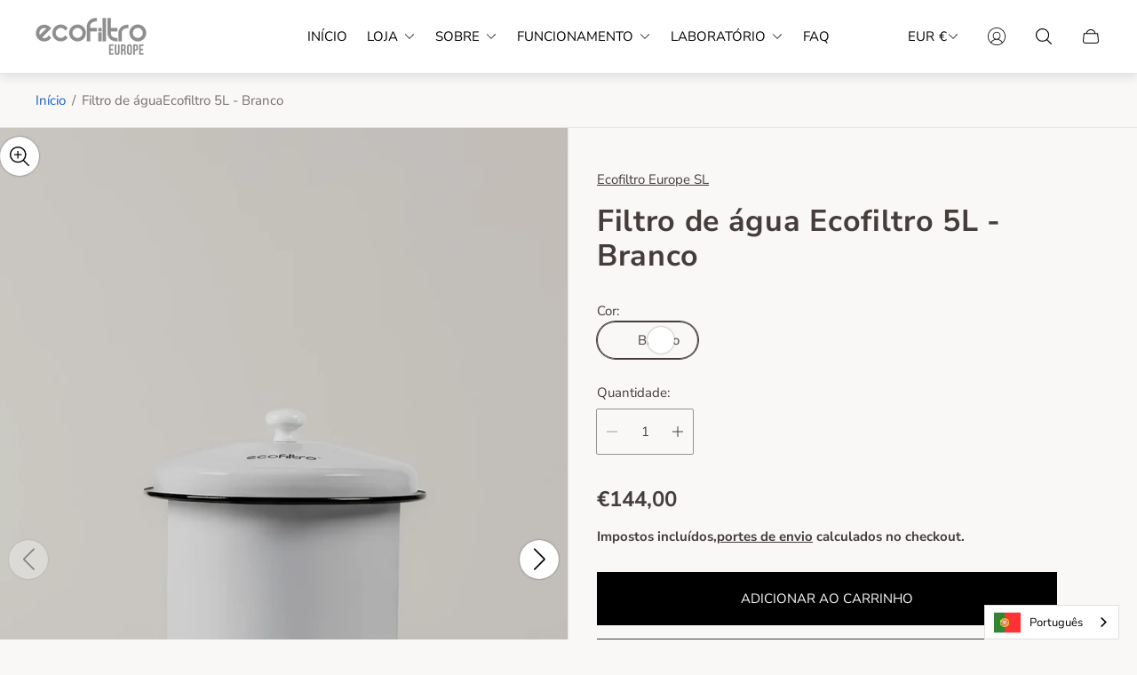

--- FILE ---
content_type: text/html; charset=utf-8
request_url: https://pt.ecofiltroeurope.com/products/ecofiltro-water-filter-5l-white
body_size: 74941
content:
<!doctype html>
<html class="no-js" lang="pt" data-wg-translated="pt">
	<head>
		<meta charset="utf-8">
		<meta http-equiv="X-UA-Compatible" content="IE=edge">
		<meta name="viewport" content="width=device-width,initial-scale=1">
		<meta name="theme-color" content=""><link rel="canonical" href="https://pt.ecofiltroeurope.com/products/ecofiltro-water-filter-5l-white">
		<link rel="preconnect" href="https://cdn.shopify.com" crossorigin=""><link rel="icon" href="//pt.ecofiltroeurope.com/cdn/shop/files/favicon_eu_32x32.png?v=1709284803" type="image/png"><title>Filtro de água Ecofiltro 5L Branco: Solução sustentável para água limpa | Ecofiltro Europe Ecofiltro Europe SL</title><meta name="description" content="Apresentamos o filtro de água Ecofiltro - uma solução inovadora, meticulosamente concebida para redefinir a sua relação com a água limpa. Concebido sem compromissos, Ecofiltro é um testemunho de sustentabilidade e inovação, orgulhosamente desprovido de quaisquer componentes de plástico. Junte-se a nós para abraçar um futuro em que a sustentabilidade encontra uma qualidade sem paralelo, uma gota de cada vez.">

<meta property="og:site_name" content="Ecofiltro Europe SL">
<meta property="og:url" content="https://pt.ecofiltroeurope.com/products/ecofiltro-water-filter-5l-white">
<meta property="og:title" content="Ecofiltro Filtro de Água 5L Branco: Solução sustentável para água limpa | Ecofiltro Europe">
<meta property="og:type" content="product">
<meta property="og:description" content="Apresentamos o filtro de água Ecofiltro - uma solução inovadora, meticulosamente concebida para redefinir a sua relação com a água limpa. Concebido sem compromissos, Ecofiltro é um testemunho de sustentabilidade e inovação, orgulhosamente desprovido de quaisquer componentes de plástico. Junte-se a nós para abraçar um futuro em que a sustentabilidade encontra uma qualidade sem paralelo, uma gota de cada vez."><meta property="og:image" content="http://pt.ecofiltroeurope.com/cdn/shop/files/siluetas-ecofiltro-blanco-5L-_mariaalgaraphotography-3.jpg?v=1764777636">
	<meta property="og:image:secure_url" content="https://pt.ecofiltroeurope.com/cdn/shop/files/siluetas-ecofiltro-blanco-5L-_mariaalgaraphotography-3.jpg?v=1764777636">
	<meta property="og:image:width" content="1053">
	<meta property="og:image:height" content="1600"><meta property="og:price:amount" content="144,00">
	<meta property="og:price:currency" content="EUR"><meta name="twitter:card" content="summary_large_image">
<meta name="twitter:title" content="Ecofiltro Filtro de Água 5L Branco: Solução sustentável para água limpa | Ecofiltro Europe">
<meta name="twitter:description" content="Apresentamos o filtro de água Ecofiltro - uma solução inovadora, meticulosamente concebida para redefinir a sua relação com a água limpa. Concebido sem compromissos, Ecofiltro é um testemunho de sustentabilidade e inovação, orgulhosamente desprovido de quaisquer componentes de plástico. Junte-se a nós para abraçar um futuro em que a sustentabilidade encontra uma qualidade sem paralelo, uma gota de cada vez.">
<meta property="theme:layout" content="theme">
<meta property="theme:template" content="product.product-filter-5">

			<link rel="preload" as="font" href="//pt.ecofiltroeurope.com/cdn/fonts/nunito_sans/nunitosans_n4.0276fe080df0ca4e6a22d9cb55aed3ed5ba6b1da.woff2" type="font/woff2" crossorigin="">
			<link rel="preload" as="font" href="//pt.ecofiltroeurope.com/cdn/fonts/nunito_sans/nunitosans_n6.6e9464eba570101a53130c8130a9e17a8eb55c21.woff2" type="font/woff2" crossorigin="">
		

		

		
			<link rel="preload" as="font" href="//pt.ecofiltroeurope.com/cdn/fonts/nunito_sans/nunitosans_n7.25d963ed46da26098ebeab731e90d8802d989fa5.woff2" type="font/woff2" crossorigin="">
		<style>
	shopify-accelerated-checkout {
		--shopify-accelerated-checkout-button-block-size: 61px;
		--shopify-accelerated-checkout-button-border-radius: 0;
		--shopify-accelerated-checkout-button-box-shadow: none;
		--shopify-accelerated-checkout-skeleton-background-color: #dedede;
		--shopify-accelerated-checkout-skeleton-animation-opacity-start: 1;
		--shopify-accelerated-checkout-skeleton-animation-opacity-end: 0.5;
		--shopify-accelerated-checkout-skeleton-animation-duration: 4s;
		--shopify-accelerated-checkout-skeleton-animation-timing-function: ease;
	}
	shopify-accelerated-checkout-cart {
		--shopify-accelerated-checkout-button-block-size: 50px;
		--shopify-accelerated-checkout-button-inline-size: 50px;
		--shopify-accelerated-checkout-button-border-radius: 0px;
		--shopify-accelerated-checkout-button-box-shadow: none;
		--shopify-accelerated-checkout-inline-alignment: center;
		--shopify-accelerated-checkout-row-gap: 8px;
		--shopify-accelerated-checkout-skeleton-background-color: #dedede;
		--shopify-accelerated-checkout-skeleton-animation-opacity-start: 1;
		--shopify-accelerated-checkout-skeleton-animation-opacity-end: 0.5;
		--shopify-accelerated-checkout-skeleton-animation-duration: 4s;
		--shopify-accelerated-checkout-skeleton-animation-timing-function: ease;
	}
	:root {
		
		--global-container-width: 1680px;

		

		--loading-image: url(//ecofiltroeurope.com/cdn/shop/t/24/assets/loading.svg?v=139510183042965767481765265919);

		
		--color-black: #000;
		--color-black-light: rgba(0, 0, 0, 0.7);
		--color-white: #fff;
		--color-gray: #757575;
		--color-schooner: #595754;
		--color-soft-gray: #D2D2D2;
		--color-light-gray: #E9E9E9;
		--color-dark-gray: #999999;
		--color-valencia: #D33636;
		--color-silver: #C4C4C4;
		--color-snow: #F8F8F8;
		--color-whisper: #E6E6E6;
		--color-chelsea-cucumber: #81B154;
		--color-pancho: #EAB88C;
		--color-fire-bush: #E49D49;
		--color-green-success: #198754;
		--color-red-error: #B00020;
		--color-ghost-white: #F9F9F9;


	--settings-color-background:#f9f8f7;
	--settings-color-popup-background:#ffffff;
	--color-img-placeholder-bg: #eeebe8;
	--link-color:#1a5fbf;
	--settings-color-secondary-attention:#D33636;
	--settings-color-secondary-success:#81B154;



	--color-slider-arrow-background:#000000;  
	--color-slider-arrow-icon:#ffffff;  
	--color-slider-arrow-background-hover:#000000;  
	--color-slider-arrow-icon-hover:#ffffff;  

	--color-overlay:rgba(0,0,0,0); 


	--color-background: var(--settings-color-background, var(--color-white)); 
	--color-popup-background: var(--settings-color-popup-background, var(--color-white)); 
	--color-background-darken: #f3f1ef; 
	--color-table-cell: #f0eeeb;

	
	--ellipse-color-start: rgba(210, 158, 114, 0.35);
	--ellipse-color-finish: rgba(210, 158, 114, 0);
	--ellipse-gradient: radial-gradient(50% 50% at 50% 50%, var(--ellipse-color-start) 0%, var(--ellipse-color-finish) 100%);

	--color-secondary-attention: var(--settings-color-secondary-attention, var(--color-valencia)); 
	--color-secondary-success: var(--settings-color-secondary-success, var(--color-chelsea-cucumber)); 

		
			
			--color-settings-text-primary:#463c3c;
			--color-settings-text-secondary:#766c6c;
			--color-settings-text-thirdly:#8B8885;
			--color-settings-heading:#463c3c;
			--color-settings-label-base:#000000;
			--color-settings-label-primary:#FFFFFF;
			--color-settings-label-secondary:#FFFFFF;
			--color-settings-label-sold-out:#000000;

		--color-text-primary: var(--color-settings-text-primary, var(--color-black)); 
		--color-text-secondary: var(--color-settings-text-secondary, var(--color-gray)); 
		--color-text-thirdly: var(--color-settings-text-thirdly, var(--color-schooner)); 
		--color-heading: var(--color-settings-heading, var(--color-black)); 
		--color-secondary-text: var(--color-settings-text-secondary, var(--color-gray)); 
		--color-thirdly-text: var(--color-settings-text-thirdly, var(--color-schooner)); 
		--color-text-attention: var(--color-secondary-attention); 
		--color-text-success: var(--color-secondary-success); 
		--color-sale-label: #FFFFFF; 
		--color-label-base: var(--color-settings-label-base);
		--color-label-primary: var(--color-settings-label-primary);
		--color-label-secondary: var(--color-settings-label-secondary);
		--color-label-sold-out: var(--color-settings-label-sold-out);

		

		
			--settings-button-text-color-primary:#463c3c;
			--settings-button-background-color-primary:rgba(0,0,0,0);
			--settings-button-border-color-primary:#463c3c;
			--settings-button-outer-border-color-primary:#000000;

		
			--settings-button-text-color-primary-hover:#463c3c;
			--settings-button-background-color-primary-hover:rgba(0,0,0,0);
			--settings-button-border-color-primary-hover:#463c3c;
			--settings-button-outer-border-color-primary-hover:#000;

		
			--button-text-color-primary: var(--settings-button-text-color-primary);
			--button-background-color-primary: var(--settings-button-background-color-primary);
			--button-border-color-primary: var(--settings-button-border-color-primary);
			--button-outer-border-color-primary: var(--settings-button-outer-border-color-primary);

		
			--button-text-color-primary-hover: var(--settings-button-text-color-primary-hover);
			--button-background-color-primary-hover: var(--settings-button-background-color-primary-hover);
			--button-border-color-primary-hover: var(--settings-button-border-color-primary-hover);
			--button-outer-border-color-primary-hover: var(--settings-button-outer-border-color-primary-hover);


		
			--settings-button-text-color-secondary:#ffffff;
			--settings-button-background-color-secondary:#000000;
			--settings-button-border-color-secondary:#000000;
			--settings-button-outer-border-color-secondary:#000000;

		
			--settings-button-text-color-secondary-hover:#000000;
			--settings-button-background-color-secondary-hover:#f3f1ee;
			--settings-button-border-color-secondary-hover:#000000;
			--settings-button-outer-border-color-secondary-hover:#000;

		
			--button-text-color-secondary: var(--settings-button-text-color-secondary);
			--button-background-color-secondary: var(--settings-button-background-color-secondary);
			--button-border-color-secondary: var(--settings-button-border-color-secondary);
			--button-outer-border-color-secondary: var(--settings-button-outer-border-color-secondary);

		
			--button-text-color-secondary-hover: var(--settings-button-text-color-secondary-hover);
			--button-background-color-secondary-hover: var(--settings-button-background-color-secondary-hover);
			--button-border-color-secondary-hover: var(--settings-button-border-color-secondary-hover);
			--button-outer-border-color-secondary-hover: var(--settings-button-outer-border-color-secondary-hover);


		
			--settings-button-circle-text-color:#2C2A28;
			--settings-button-circle-background-color:transparent;
			--settings-button-circle-border-color:#8B8885;
			--settings-button-circle-outer-border-color:#D2D2D2;

		
			--settings-button-circle-text-color-hover:#2C2A28;
			--settings-button-circle-background-color-hover:#EAB88C;
			--settings-button-circle-border-color-hover:#EAB88C;
			--settings-button-circle-outer-border-color-hover:#D2D2D2;

		
			--button-circle-text-color: var(--settings-button-circle-text-color);
			--button-circle-background-color: var(--settings-button-circle-background-color);
			--button-circle-border-color: var(--settings-button-circle-border-color);
			--button-circle-outer-border-color: var(--settings-button-circle-outer-border-color);

		
			--button-circle-text-color-hover: var(--settings-button-circle-text-color-hover);
			--button-circle-background-color-hover: var(--settings-button-circle-background-color-hover);
			--button-circle-border-color-hover: var(--settings-button-circle-border-color-hover);
			--button-circle-outer-border-color-hover: var(--settings-button-circle-outer-border-color-hover);



		
			--settings-button-text-color-play:#463c3c;
			--settings-button-background-color-play:rgba(0,0,0,0);

		
			--settings-button-text-color-play-hover:#463c3c;
			--settings-button-background-color-play-hover:#000000;
			--settings-button-background-color-opacity-play-hover:rgba(0, 0, 0, 0.07);

		
			--settings-product-card-button-text-color:#ffffff;
			--settings-product-card-button-background-color:#000000;
			--settings-product-card-button-border-color:#000000;

		
			--settings-product-card-button-text-color-hover:#000000;
			--settings-product-card-button-background-color-hover:#ffffff;
			--settings-product-card-button-border-color-hover:#000000;

		
			--button-text-color-play: var(--settings-button-text-color-play);
			--button-background-color-play: var(--settings-button-background-color-play);
			--button-background-color-opacity-play: var(--settings-button-background-color-opacity-play-hover);

		
			--button-text-color-play-hover: var(--settings-button-text-color-play-hover);
			--button-background-color-play-hover: var(--settings-button-background-color-play-hover);

		
			--settings-button-icon-color-social:#000000;
			--settings-button-background-color-social:#f3f1ee;
			--settings-button-border-color-social:#949494;

		
			--settings-button-icon-color-social-hover:#ffffff;
			--settings-button-background-color-social-hover:#000000;
			--settings-button-border-color-social-hover:#000000;

		
			--button-icon-color-social: var(--settings-button-icon-color-social);
			--button-background-color-social: var(--settings-button-background-color-social);
			--button-border-color-social: var(--settings-button-border-color-social);

		
			--button-icon-color-social-hover: var(--settings-button-icon-color-social-hover);
			--button-background-color-social-hover: var(--settings-button-background-color-social-hover);
			--button-border-color-social-hover: var(--settings-button-border-color-social-hover);

		
			
			--product-card-footer-color: #F9F5F0;
			--product-card-footer-color-opacity: rgba(249, 245, 240, 0.6);

		
			--product-card-button-text-color: var(--settings-product-card-button-text-color);
			--product-card-button-background-color: var(--settings-product-card-button-background-color);
			--product-card-button-border-color: var(--settings-product-card-button-border-color);

		
			--product-card-button-text-color-hover: var(--settings-product-card-button-text-color-hover);
			--product-card-button-background-color-hover: var(--settings-product-card-button-background-color-hover);
			--product-card-button-border-color-hover: var(--settings-product-card-button-border-color-hover);

		
			--product-card-mobile-button-text-color:#ffffff;
			--product-card-mobile-button-background-color:#000000;
			--product-card-mobile-button-border-color:#000000;
			--product-card-mobile-button-outer-border-color:#000000;
			--product-card-mobile-button-text-color-hover:#000;
			--product-card-mobile-button-background-color-hover:#ffffff;
			--product-card-mobile-button-border-color-hover:#000;
			--product-card-mobile-button-outer-border-color-hover:#000;


			
			--color-settings-preloader-primary:#E6E6E6;
			--color-settings-preloader-secondary:#000000;
			--background-color-settings-preloader:rgba(255, 255, 255, 0.35);

		--color-preloader-primary: var(--color-settings-preloader-primary, var(--color-whisper)); 
		--color-preloader-secondary: var(--color-settings-preloader-secondary , var(--color-black)); 
		--background-color-preloader: var(--background-color-settings-preloader); 

		
		

		--settings-product-card-border-color:#e6e6e6;
		--settings-product-card-border-color-hover:#C4C4C4;

		--color-border-primary:#463c3c; 
		--color-border-secondary:#E6E6E6; 
		--color-border-thirdly:#949494; 

		--product-card-border-color: var(--settings-product-card-border-color); 
		--product-card-border-color-hover: var(--settings-product-card-border-color-hover); 

		

		--settings-background-label-color-base:#ffe81b;
	--settings-background-label-color-primary:#cc0000;
	--settings-background-label-color-secondary:#408400;
	--settings-background-label-color-sold-out:#f2f2f2;
	--settings-color-product-card-text:#000000;

	--color-background-label-base: var(--settings-background-label-color-base);
	--color-background-label-primary: var(--settings-background-label-color-primary);
	--color-background-label-secondary: var(--settings-background-label-color-secondary);
	--color-background-label-sale:#cc0000;
	--color-background-label-sold-out: var(--settings-background-label-color-sold-out);
	--color-background-quick-buttons: #fff;
	--color-background-opacity-quick-buttons: rgba(255, 255, 255, 0.4);
	--color-text-quick-buttons: #000;
	--color-compare-sticky-button-bg: #000;
	--color-compare-sticky-button-color: #fff;
	--color-pdp-compare-button-bg: #fff;
	--color-pdp-compare-button-color: #000;
}

		
		
		
		@font-face {
  font-family: "Nunito Sans";
  font-weight: 400;
  font-style: normal;
  font-display: swap;
  src: url("//ecofiltroeurope.com/cdn/fonts/nunito_sans/nunitosans_n4.0276fe080df0ca4e6a22d9cb55aed3ed5ba6b1da.woff2") format("woff2"),
       url("//ecofiltroeurope.com/cdn/fonts/nunito_sans/nunitosans_n4.b4964bee2f5e7fd9c3826447e73afe2baad607b7.woff") format("woff");
}
@font-face {
  font-family: "Nunito Sans";
  font-weight: 700;
  font-style: normal;
  font-display: swap;
  src: url("//ecofiltroeurope.com/cdn/fonts/nunito_sans/nunitosans_n7.25d963ed46da26098ebeab731e90d8802d989fa5.woff2") format("woff2"),
       url("//ecofiltroeurope.com/cdn/fonts/nunito_sans/nunitosans_n7.d32e3219b3d2ec82285d3027bd673efc61a996c8.woff") format("woff");
}
@font-face {
  font-family: "Pinyon Script";
  font-weight: 400;
  font-style: normal;
  font-display: swap;
  src: url("//ecofiltroeurope.com/cdn/fonts/pinyon_script/pinyonscript_n4.d5cdaa582aa86df1f76ad2002864c37d1f357b0a.woff2") format("woff2"),
       url("//ecofiltroeurope.com/cdn/fonts/pinyon_script/pinyonscript_n4.2c85807ad691f4dfea1ae3c4ea85285d0391c6ce.woff") format("woff");
}
@font-face {
  font-family: "Nunito Sans";
  font-weight: 700;
  font-style: normal;
  font-display: swap;
  src: url("//ecofiltroeurope.com/cdn/fonts/nunito_sans/nunitosans_n7.25d963ed46da26098ebeab731e90d8802d989fa5.woff2") format("woff2"),
       url("//ecofiltroeurope.com/cdn/fonts/nunito_sans/nunitosans_n7.d32e3219b3d2ec82285d3027bd673efc61a996c8.woff") format("woff");
}

		@font-face {
  font-family: "Nunito Sans";
  font-weight: 400;
  font-style: italic;
  font-display: swap;
  src: url("//ecofiltroeurope.com/cdn/fonts/nunito_sans/nunitosans_i4.6e408730afac1484cf297c30b0e67c86d17fc586.woff2") format("woff2"),
       url("//ecofiltroeurope.com/cdn/fonts/nunito_sans/nunitosans_i4.c9b6dcbfa43622b39a5990002775a8381942ae38.woff") format("woff");
}

		@font-face {
  font-family: "Nunito Sans";
  font-weight: 700;
  font-style: italic;
  font-display: swap;
  src: url("//ecofiltroeurope.com/cdn/fonts/nunito_sans/nunitosans_i7.8c1124729eec046a321e2424b2acf328c2c12139.woff2") format("woff2"),
       url("//ecofiltroeurope.com/cdn/fonts/nunito_sans/nunitosans_i7.af4cda04357273e0996d21184432bcb14651a64d.woff") format("woff");
}


		:root {
			--body-font-size:15px;
			--body-font-size-without-unit:15;
			--heading-font-size:16px;
			--subheading-font-size:16px;
			--base-font-family: "Nunito Sans", sans-serif;
			--heading-font-family: "Nunito Sans", sans-serif;
			--subheading-font-family: "Pinyon Script", "lucia BT", cursive;
			--heading-font-weight:700;
			--subheading-font-weight:400;
		}

		

			:root {
				--product-card-object-fit:cover;
				--product-card-image-aspect-ratio:100%;
			}

		

			:root {
				--sticky-sidebar-offset-top: 40px;
			}@media (-moz-touch-enabled: 0), (hover: hover) {
			body * {
				scrollbar-color:rgba(0, 0, 0, 0.2) rgba(0, 0, 0, 0.0);
			}

			body *::-webkit-scrollbar-track {
				background-color:rgba(0, 0, 0, 0.0);
			}

			body *::-webkit-scrollbar-thumb {
				background-color:rgba(0, 0, 0, 0.2);
			}
		}
</style>
<link rel="preload" as="style" href="//pt.ecofiltroeurope.com/cdn/shop/t/24/assets/main.build.css?v=177432131675074714561765265919">
		<link rel="stylesheet" href="//pt.ecofiltroeurope.com/cdn/shop/t/24/assets/main.build.css?v=177432131675074714561765265919"><link rel="preload" as="style" href="//pt.ecofiltroeurope.com/cdn/shop/t/24/assets/header.build.css?v=103488597934150314931765265919">
			<link rel="stylesheet" href="//pt.ecofiltroeurope.com/cdn/shop/t/24/assets/header.build.css?v=103488597934150314931765265919"><link rel="stylesheet" href="//pt.ecofiltroeurope.com/cdn/shop/t/24/assets/carousel.build.css?v=116158581337247055271765265918"><script src="//pt.ecofiltroeurope.com/cdn/shopifycloud/storefront/assets/themes_support/shopify_common-5f594365.js" defer="defer"></script><script>
			window.themeCore = window.themeCore || {};
			window.themeCore.productPlaceholderImage ="https:\/\/pt.ecofiltroeurope.com\/cdn\/shopifycloud\/storefront\/assets\/no-image-2048-a2addb12.gif";
			window.themeCore.articlePlaceholderImage ="https:\/\/pt.ecofiltroeurope.com\/cdn\/shopifycloud\/storefront\/assets\/no-image-2048-a2addb12.gif";
			window.themeCore.articlePlaceholderImageFocal = null;
			window.themeCore.productPlaceholderImageFocal = null;
		</script>

		<script>window.performance && window.performance.mark && window.performance.mark('shopify.content_for_header.start');</script><meta id="shopify-digital-wallet" name="shopify-digital-wallet" content="/28056485966/digital_wallets/dialog">
<meta name="shopify-checkout-api-token" content="3e447615ad5e967deff36d653f090b1e">
<meta id="in-context-paypal-metadata" data-shop-id="28056485966" data-venmo-supported="false" data-environment="production" data-locale="en_US" data-paypal-v4="true" data-currency="EUR">
<link rel="alternate" type="application/json+oembed" href="https://pt.ecofiltroeurope.com/products/ecofiltro-water-filter-5l-white.oembed">
<script async="async" src="/checkouts/internal/preloads.js?locale=en-ES"></script>
<script id="shopify-features" type="application/json">{"accessToken":"3e447615ad5e967deff36d653f090b1e","betas":["rich-media-storefront-analytics"],"domain":"pt.ecofiltroeurope.com","predictiveSearch":true,"shopId":28056485966,"locale":"en"}</script>
<script>var Shopify = Shopify || {};
Shopify.shop = "ecofiltroeurope.myshopify.com";
Shopify.locale = "en";
Shopify.currency = {"active":"EUR","rate":"1.0"};
Shopify.country = "ES";
Shopify.theme = {"name":"2026 01 Number updates","id":191410209113,"schema_name":"Gain","schema_version":"4.2.1","theme_store_id":2077,"role":"main"};
Shopify.theme.handle = "null";
Shopify.theme.style = {"id":null,"handle":null};
Shopify.cdnHost = "pt.ecofiltroeurope.com/cdn";
Shopify.routes = Shopify.routes || {};
Shopify.routes.root = "/";</script>
<script type="module">!function(o){(o.Shopify=o.Shopify||{}).modules=!0}(window);</script>
<script>!function(o){function n(){var o=[];function n(){o.push(Array.prototype.slice.apply(arguments))}return n.q=o,n}var t=o.Shopify=o.Shopify||{};t.loadFeatures=n(),t.autoloadFeatures=n()}(window);</script>
<script id="shop-js-analytics" type="application/json">{"pageType":"product"}</script>
<script defer="defer" async="" type="module" src="//pt.ecofiltroeurope.com/cdn/shopifycloud/shop-js/modules/v2/client.init-shop-cart-sync_BT-GjEfc.en.esm.js"></script>
<script defer="defer" async="" type="module" src="//pt.ecofiltroeurope.com/cdn/shopifycloud/shop-js/modules/v2/chunk.common_D58fp_Oc.esm.js"></script>
<script defer="defer" async="" type="module" src="//pt.ecofiltroeurope.com/cdn/shopifycloud/shop-js/modules/v2/chunk.modal_xMitdFEc.esm.js"></script>
<script type="module">
  await import("//pt.ecofiltroeurope.com/cdn/shopifycloud/shop-js/modules/v2/client.init-shop-cart-sync_BT-GjEfc.en.esm.js");
await import("//pt.ecofiltroeurope.com/cdn/shopifycloud/shop-js/modules/v2/chunk.common_D58fp_Oc.esm.js");
await import("//pt.ecofiltroeurope.com/cdn/shopifycloud/shop-js/modules/v2/chunk.modal_xMitdFEc.esm.js");

  window.Shopify.SignInWithShop?.initShopCartSync?.({"fedCMEnabled":true,"windoidEnabled":true});

</script>
<script>(function() {
  var isLoaded = false;
  function asyncLoad() {
    if (isLoaded) return;
    isLoaded = true;
    var urls = ["https:\/\/cdn.weglot.com\/weglot_script_tag.js?shop=ecofiltroeurope.myshopify.com","\/\/cdn.secomapp.com\/promotionpopup\/cdn\/allshops\/ecofiltroeurope\/1608314065.js?shop=ecofiltroeurope.myshopify.com","https:\/\/cdn.logbase.io\/lb-upsell-wrapper.js?shop=ecofiltroeurope.myshopify.com"];
    for (var i = 0; i < urls.length; i++) {
      var s = document.createElement('script');
      s.type = 'text/javascript';
      s.async = true;
      s.src = urls[i];
      var x = document.getElementsByTagName('script')[0];
      x.parentNode.insertBefore(s, x);
    }
  };
  if(window.attachEvent) {
    window.attachEvent('onload', asyncLoad);
  } else {
    window.addEventListener('load', asyncLoad, false);
  }
})();</script>
<script id="__st">var __st={"a":28056485966,"offset":3600,"reqid":"43aeeb32-d4f4-45ef-9cfb-b7dce8285fa8-1769338773","pageurl":"pt.ecofiltroeurope.com\/products\/ecofiltro-water-filter-5l-white","u":"a24a6785006c","p":"product","rtyp":"product","rid":8735310840153};</script>
<script>window.ShopifyPaypalV4VisibilityTracking = true;</script>
<script id="form-persister">!function(){'use strict';const t='contact',e='new_comment',n=[[t,t],['blogs',e],['comments',e],[t,'customer']],o='password',r='form_key',c=['recaptcha-v3-token','g-recaptcha-response','h-captcha-response',o],s=()=>{try{return window.sessionStorage}catch{return}},i='__shopify_v',u=t=>t.elements[r],a=function(){const t=[...n].map((([t,e])=>`form[action*='/${t}']:not([data-nocaptcha='true']) input[name='form_type'][value='${e}']`)).join(',');var e;return e=t,()=>e?[...document.querySelectorAll(e)].map((t=>t.form)):[]}();function m(t){const e=u(t);a().includes(t)&&(!e||!e.value)&&function(t){try{if(!s())return;!function(t){const e=s();if(!e)return;const n=u(t);if(!n)return;const o=n.value;o&&e.removeItem(o)}(t);const e=Array.from(Array(32),(()=>Math.random().toString(36)[2])).join('');!function(t,e){u(t)||t.append(Object.assign(document.createElement('input'),{type:'hidden',name:r})),t.elements[r].value=e}(t,e),function(t,e){const n=s();if(!n)return;const r=[...t.querySelectorAll(`input[type='${o}']`)].map((({name:t})=>t)),u=[...c,...r],a={};for(const[o,c]of new FormData(t).entries())u.includes(o)||(a[o]=c);n.setItem(e,JSON.stringify({[i]:1,action:t.action,data:a}))}(t,e)}catch(e){console.error('failed to persist form',e)}}(t)}const f=t=>{if('true'===t.dataset.persistBound)return;const e=function(t,e){const n=function(t){return'function'==typeof t.submit?t.submit:HTMLFormElement.prototype.submit}(t).bind(t);return function(){let t;return()=>{t||(t=!0,(()=>{try{e(),n()}catch(t){(t=>{console.error('form submit failed',t)})(t)}})(),setTimeout((()=>t=!1),250))}}()}(t,(()=>{m(t)}));!function(t,e){if('function'==typeof t.submit&&'function'==typeof e)try{t.submit=e}catch{}}(t,e),t.addEventListener('submit',(t=>{t.preventDefault(),e()})),t.dataset.persistBound='true'};!function(){function t(t){const e=(t=>{const e=t.target;return e instanceof HTMLFormElement?e:e&&e.form})(t);e&&m(e)}document.addEventListener('submit',t),document.addEventListener('DOMContentLoaded',(()=>{const e=a();for(const t of e)f(t);var n;n=document.body,new window.MutationObserver((t=>{for(const e of t)if('childList'===e.type&&e.addedNodes.length)for(const t of e.addedNodes)1===t.nodeType&&'FORM'===t.tagName&&a().includes(t)&&f(t)})).observe(n,{childList:!0,subtree:!0,attributes:!1}),document.removeEventListener('submit',t)}))}()}();</script>
<script integrity="sha256-4kQ18oKyAcykRKYeNunJcIwy7WH5gtpwJnB7kiuLZ1E=" data-source-attribution="shopify.loadfeatures" defer="defer" src="//pt.ecofiltroeurope.com/cdn/shopifycloud/storefront/assets/storefront/load_feature-a0a9edcb.js" crossorigin="anonymous"></script>
<script data-source-attribution="shopify.dynamic_checkout.dynamic.init">var Shopify=Shopify||{};Shopify.PaymentButton=Shopify.PaymentButton||{isStorefrontPortableWallets:!0,init:function(){window.Shopify.PaymentButton.init=function(){};var t=document.createElement("script");t.src="https://pt.ecofiltroeurope.com/cdn/shopifycloud/portable-wallets/latest/portable-wallets.en.js",t.type="module",document.head.appendChild(t)}};
</script>
<script data-source-attribution="shopify.dynamic_checkout.buyer_consent">
  function portableWalletsHideBuyerConsent(e){var t=document.getElementById("shopify-buyer-consent"),n=document.getElementById("shopify-subscription-policy-button");t&&n&&(t.classList.add("hidden"),t.setAttribute("aria-hidden","true"),n.removeEventListener("click",e))}function portableWalletsShowBuyerConsent(e){var t=document.getElementById("shopify-buyer-consent"),n=document.getElementById("shopify-subscription-policy-button");t&&n&&(t.classList.remove("hidden"),t.removeAttribute("aria-hidden"),n.addEventListener("click",e))}window.Shopify?.PaymentButton&&(window.Shopify.PaymentButton.hideBuyerConsent=portableWalletsHideBuyerConsent,window.Shopify.PaymentButton.showBuyerConsent=portableWalletsShowBuyerConsent);
</script>
<script>
  function portableWalletsCleanup(e){e&&e.src&&console.error("Failed to load portable wallets script "+e.src);var t=document.querySelectorAll("shopify-accelerated-checkout .shopify-payment-button__skeleton, shopify-accelerated-checkout-cart .wallet-cart-button__skeleton"),e=document.getElementById("shopify-buyer-consent");for(let e=0;e<t.length;e++)t[e].remove();e&&e.remove()}function portableWalletsNotLoadedAsModule(e){e instanceof ErrorEvent&&"string"==typeof e.message&&e.message.includes("import.meta")&&"string"==typeof e.filename&&e.filename.includes("portable-wallets")&&(window.removeEventListener("error",portableWalletsNotLoadedAsModule),window.Shopify.PaymentButton.failedToLoad=e,"loading"===document.readyState?document.addEventListener("DOMContentLoaded",window.Shopify.PaymentButton.init):window.Shopify.PaymentButton.init())}window.addEventListener("error",portableWalletsNotLoadedAsModule);
</script>

<script type="module" src="https://pt.ecofiltroeurope.com/cdn/shopifycloud/portable-wallets/latest/portable-wallets.en.js" onError="portableWalletsCleanup(this)" crossorigin="anonymous"></script>
<script nomodule="">
  document.addEventListener("DOMContentLoaded", portableWalletsCleanup);
</script>

<script id="scb4127" type="text/javascript" async="" src="https://pt.ecofiltroeurope.com/cdn/shopifycloud/privacy-banner/storefront-banner.js"></script><link id="shopify-accelerated-checkout-styles" rel="stylesheet" media="screen" href="https://pt.ecofiltroeurope.com/cdn/shopifycloud/portable-wallets/latest/accelerated-checkout-backwards-compat.css" crossorigin="anonymous">
<style id="shopify-accelerated-checkout-cart">
        #shopify-buyer-consent {
  margin-top: 1em;
  display: inline-block;
  width: 100%;
}

#shopify-buyer-consent.hidden {
  display: none;
}

#shopify-subscription-policy-button {
  background: none;
  border: none;
  padding: 0;
  text-decoration: underline;
  font-size: inherit;
  cursor: pointer;
}

#shopify-subscription-policy-button::before {
  box-shadow: none;
}

      </style>

<script>window.performance && window.performance.mark && window.performance.mark('shopify.content_for_header.end');</script>

		<script>
			document.querySelector("html").classList.remove("no-js");
		</script>
	<!-- BEGIN app block: shopify://apps/weglot-translate-your-store/blocks/weglot/3097482a-fafe-42ff-bc33-ea19e35c4a20 -->
  






  
    

    
    
    
      
    
  
    

    
    
    
      
    
  
    

    
    
    
      
    
  
    

    
    
    
      
    
  
    

    
    
    
      
    
  
    

    
    
    
      
    
  


<!--Start Weglot Script-->
<script type="application/json" id="weglot-data">{"allLanguageUrls":{"en":"https://ecofiltroeurope.com/products/ecofiltro-water-filter-5l-white","pt":"https://pt.ecofiltroeurope.com/products/ecofiltro-water-filter-5l-white","fr":"https://fr.ecofiltroeurope.com/products/ecofiltro-water-filter-5l-white","es":"https://es.ecofiltroeurope.com/products/ecofiltro-water-filter-5l-white","de":"https://de.ecofiltroeurope.com/products/ecofiltro-water-filter-5l-white","it":"https://it.ecofiltroeurope.com/products/ecofiltro-water-filter-5l-white","nl":"https://nl.ecofiltroeurope.com/products/ecofiltro-water-filter-5l-white"},"originalCanonicalUrl":"https://ecofiltroeurope.com/products/ecofiltro-water-filter-5l-white","originalPath":"/products/ecofiltro-water-filter-5l-white","settings":{"auto_switch":true,"auto_switch_fallback":null,"category":9,"custom_settings":{"button_style":{"with_name":true,"full_name":true,"is_dropdown":true,"with_flags":true,"flag_type":"rectangle_mat","custom_css":""},"switchers":[{"style":{"with_name":true,"with_flags":true,"full_name":true,"is_dropdown":true,"invert_flags":true,"flag_type":"rectangle_mat","size_scale":1},"opts":{"open_hover":false,"close_outside_click":false,"is_responsive":false,"display_device":"mobile","pixel_cutoff":768},"colors":[],"location":{"target":"","sibling":""}}],"translate_search":true,"loading_bar":true,"hide_switcher":false,"wait_transition":true,"shopify_theme_app_extension":true,"definitions":{}},"deleted_at":null,"dynamics":[{"value":".cart-notification-item__details"},{"value":".cart-notification-summary"},{"value":".product-add-to-cart"}],"excluded_blocks":[],"excluded_paths":[{"excluded_languages":[],"language_button_displayed":false,"type":"START_WITH","value":"/a/careers"}],"external_enabled":false,"host":"ecofiltroeurope.com","is_dns_set":false,"is_https":true,"language_from":"en","language_from_custom_flag":null,"language_from_custom_name":null,"languages":[{"connect_host_destination":{"is_dns_set":true,"created_on_aws":1740483843,"host":"fr.ecofiltroeurope.com"},"custom_code":null,"custom_flag":null,"custom_local_name":null,"custom_name":null,"enabled":true,"language_to":"fr"},{"connect_host_destination":{"is_dns_set":true,"created_on_aws":1740483843,"host":"es.ecofiltroeurope.com"},"custom_code":null,"custom_flag":null,"custom_local_name":null,"custom_name":null,"enabled":true,"language_to":"es"},{"connect_host_destination":{"is_dns_set":true,"created_on_aws":1740483843,"host":"de.ecofiltroeurope.com"},"custom_code":null,"custom_flag":null,"custom_local_name":null,"custom_name":null,"enabled":true,"language_to":"de"},{"connect_host_destination":{"is_dns_set":true,"created_on_aws":1740483844,"host":"pt.ecofiltroeurope.com"},"custom_code":null,"custom_flag":null,"custom_local_name":null,"custom_name":null,"enabled":true,"language_to":"pt"},{"connect_host_destination":{"is_dns_set":true,"created_on_aws":1740483843,"host":"it.ecofiltroeurope.com"},"custom_code":null,"custom_flag":null,"custom_local_name":null,"custom_name":null,"enabled":true,"language_to":"it"},{"connect_host_destination":{"is_dns_set":true,"created_on_aws":1740483844,"host":"nl.ecofiltroeurope.com"},"custom_code":null,"custom_flag":null,"custom_local_name":null,"custom_name":null,"enabled":true,"language_to":"nl"}],"media_enabled":false,"page_views_enabled":true,"technology_id":2,"technology_name":"Shopify","translation_engine":3,"url_type":"SUBDOMAIN","versions":{"translation":1763107934}}}</script>
<script src="https://cdn.weglot.com/weglot.min.js?api_key=wg_fff84681ac7456d9f83350231316b1bb2" async=""></script>
<!--End Weglot Script-->

<!-- END app block --><!-- BEGIN app block: shopify://apps/powerful-form-builder/blocks/app-embed/e4bcb1eb-35b2-42e6-bc37-bfe0e1542c9d --><script type="text/javascript" hs-ignore="" data-cookieconsent="ignore">
  var Globo = Globo || {};
  var globoFormbuilderRecaptchaInit = function(){};
  var globoFormbuilderHcaptchaInit = function(){};
  window.Globo.FormBuilder = window.Globo.FormBuilder || {};
  window.Globo.FormBuilder.shop = {"configuration":{"money_format":"€{{amount_with_comma_separator}}"},"pricing":{"features":{"bulkOrderForm":true,"cartForm":true,"fileUpload":30,"removeCopyright":true,"restrictedEmailDomains":false,"metrics":true}},"settings":{"copyright":"Powered by <a href=\"https://globosoftware.net\" target=\"_blank\">Globo</a> <a href=\"https://apps.shopify.com/form-builder-contact-form\" target=\"_blank\">Contact Form</a>","hideWaterMark":false,"reCaptcha":{"recaptchaType":"v2","siteKey":false,"languageCode":"en"},"hCaptcha":{"siteKey":false},"scrollTop":false,"customCssCode":"","customCssEnabled":false,"additionalColumns":[]},"encryption_form_id":1,"url":"https://app.powerfulform.com/","CDN_URL":"https://dxo9oalx9qc1s.cloudfront.net","app_id":"1783207"};

  if(window.Globo.FormBuilder.shop.settings.customCssEnabled && window.Globo.FormBuilder.shop.settings.customCssCode){
    const customStyle = document.createElement('style');
    customStyle.type = 'text/css';
    customStyle.innerHTML = window.Globo.FormBuilder.shop.settings.customCssCode;
    document.head.appendChild(customStyle);
  }

  window.Globo.FormBuilder.forms = [];
    
      
      
      
      window.Globo.FormBuilder.forms[78865] = {"78865":{"elements":[{"id":"group-1","type":"group","label":{"en":"Page 1 "},"description":"","elements":[{"id":"name-1","type":"name","label":"Name","placeholder":{"en":"Name","de":"Name","es":"Name","fr":"Name","it":"Name","pt-PT":"Name"},"description":"","limitCharacters":false,"characters":100,"hideLabel":false,"keepPositionLabel":false,"columnWidth":100,"displayType":"show","displayDisjunctive":false,"required":true},{"id":"email","type":"email","label":"Email","placeholder":"Email","description":null,"hideLabel":false,"required":true,"columnWidth":50,"conditionalField":false,"displayType":"show","displayRules":[{"field":"","relation":"equal","condition":""}]},{"id":"number-1","type":"number","label":{"en":"Order Number","de":"Bestellnummer","es":"Order Number","fr":"Numéro de commande","it":"Order Number","pt-PT":"Order Number"},"placeholder":{"de":"Bestellnummer","en":"","es":"","fr":"Numéro de commande","it":"","pt-PT":""},"description":"","limitCharacters":false,"characters":100,"hideLabel":false,"keepPositionLabel":false,"columnWidth":50,"displayType":"show","displayDisjunctive":false,"conditionalField":false},{"id":"select-1","type":"select","label":{"en":"Inquiry Types","de":"Anfrage-Typen","es":"Inquiry Types","fr":"Types de demande","it":"Inquiry Types","pt-PT":"Inquiry Types"},"placeholder":{"de":"Bitte auswählen","en":"Please select","es":"Please select","fr":"Veuillez sélectionner","it":"Please select","pt-PT":"Please select"},"options":[{"label":{"en":"Product Support (Please attach photos if applicable)","de":"Produktunterstützung (bitte fügen Sie ggf. Fotos bei)","es":"Product Support (Please attach photos if applicable)","fr":"Support produit (Veuillez joindre des photos si nécessaire)","it":"Product Support (Please attach photos if applicable)","pt-PT":"Product Support (Please attach photos if applicable)"},"value":"Product Support (Please attach photos if applicable)"},{"label":{"en":"Order Status and Shipping","de":"Bestellstatus und Versand","es":"Order Status and Shipping","fr":"Statut de la commande et expédition","it":"Order Status and Shipping","pt-PT":"Order Status and Shipping"},"value":"Order Status and Shipping"},{"label":{"en":"Return and Exchange","de":"Rückgabe und Umtausch","es":"Return and Exchange","fr":"Retour et échange","it":"Return and Exchange","pt-PT":"Return and Exchange"},"value":"Return and Exchange"},{"label":{"en":"Feedback or Suggestions","de":"Feedback oder Vorschläge","es":"Feedback or Suggestions","fr":"Commentaires ou suggestions","it":"Feedback or Suggestions","pt-PT":"Feedback or Suggestions"},"value":"Feedback or Suggestions"},{"label":{"en":"Marketing and Collaboration","de":"Marketing and Collaboration","es":"Marketing and Collaboration","fr":"Marketing et collaboration","it":"Marketing and Collaboration","pt-PT":"Marketing and Collaboration"},"value":"Marketing and Collaboration"},{"label":{"en":"Sales and B2B Inquiries","de":"Sales and B2B-Anfragen","es":"Sales and B2B Inquiries","fr":"Ventes et demandes B2B","it":"Sales and B2B Inquiries","pt-PT":"Sales and B2B Inquiries"},"value":"Sales and B2B Inquiries"},{"label":{"en":"Others","de":"Andere","es":"Others","fr":"Autres","it":"Others","pt-PT":"Others"},"value":"Others"}],"defaultOption":"","description":{"en":"Please select the appropriate inquiry type from the options below to help us assist you more efficiently.","de":"Bitte wählen Sie aus den unten stehenden Optionen die entsprechende Anfrageart aus, damit wir Ihnen effizienter helfen können.","es":"Please select the appropriate inquiry type from the options below to help us assist you more efficiently.","fr":"Veuillez sélectionner le type de demande approprié dans les options ci-dessous pour nous aider à vous aider plus efficacement.","it":"Please select the appropriate inquiry type from the options below to help us assist you more efficiently.","pt-PT":"Please select the appropriate inquiry type from the options below to help us assist you more efficiently."},"hideLabel":false,"keepPositionLabel":false,"columnWidth":100,"displayType":"show","displayDisjunctive":false,"conditionalField":false},{"id":"checkbox-1","type":"checkbox","label":{"en":"Select the department you want to contact","de":"CheckboxWählen Sie die Abteilung, die Sie kontaktieren möchten","es":"Select the department you want to contact","fr":"Sélectionnez le service que vous souhaitez contacter","it":"Select the department you want to contact","pt-PT":"Select the department you want to contact"},"options":[{"label":{"en":"Customer Service","de":"Kundenbetreuung","es":"Customer Service","fr":"Service clientèle","it":"Customer Service","pt-PT":"Customer Service"},"value":"Customer Service"},{"label":{"en":"Marketing and Social Media","de":"Marketing and Social Media","es":"Marketing and Social Media","fr":"Marketing and Social Media","it":"Marketing and Social Media","pt-PT":"Marketing and Social Media"},"value":"Marketing and Social Media"},{"label":{"en":"Sales and B2B","de":"Sales and B2B","es":"Sales and B2B","fr":"Sales and B2B","it":"Sales and B2B","pt-PT":"Sales and B2B"},"value":"Sales and B2B"}],"defaultOptions":"","otherOptionLabel":"Other","otherOptionPlaceholder":"Enter other option","hideLabel":false,"keepPositionLabel":false,"inlineOption":100,"columnWidth":100,"displayType":"show","displayDisjunctive":false,"conditionalField":false,"required":true,"ifHideLabel":false,"description":{"en":"","de":"","es":"","fr":"","it":"","pt-PT":""}},{"id":"textarea","type":"textarea","label":"Message","placeholder":{"en":"Please describe your inquiry. To help us resolve your request more efficiently, please attach relevant photos if possible.","de":"Bitte beschreiben Sie Ihre Anfrage. Damit wir Ihre Anfrage effizienter bearbeiten können, fügen Sie bitte nach Möglichkeit relevante Fotos bei.","es":"Please describe your inquiry. To help us resolve your request more efficiently, please attach relevant photos if possible.","fr":"Veuillez décrire votre demande. Pour nous aider à répondre plus efficacement à votre demande, veuillez joindre des photos pertinentes si possible.","it":"Please describe your inquiry. To help us resolve your request more efficiently, please attach relevant photos if possible.","pt-PT":"Please describe your inquiry. To help us resolve your request more efficiently, please attach relevant photos if possible."},"description":{"en":"","de":"","es":"","fr":"","it":"","pt-PT":""},"hideLabel":false,"required":true,"columnWidth":100,"conditionalField":false},{"id":"file2-1","type":"file2","label":{"de":"Anhänge","en":"Attachments","es":"Attachments","fr":"Pièces jointes","it":"Attachments","pt-PT":"Attachments"},"button-text":{"de":"Datei durchsuchen","en":"Browse file","es":"Browse file","fr":"Parcourir le fichier","it":"Browse file","pt-PT":"Browse file"},"placeholder":{"de":"Datei auswählen oder hierher ziehen","en":"Choose file or drag here","es":"Choose file or drag here","fr":"Choisissez un fichier ou faites-le glisser ici","it":"Choose file or drag here","pt-PT":"Choose file or drag here"},"hint":{"de":"Unterstützte Formate: JPG, JPEG, PNG, GIF, SVG.","en":"Supported format: JPG, JPEG, PNG, GIF, SVG.","es":"Supported format: JPG, JPEG, PNG, GIF, SVG.","fr":"Format supporté : JPG, JPEG, PNG, GIF, SVG.","it":"Supported format: JPG, JPEG, PNG, GIF, SVG.","pt-PT":"Supported format: JPG, JPEG, PNG, GIF, SVG."},"allowed-multiple":false,"allowed-extensions":["jpg","jpeg","png","gif","svg"],"description":"","hideLabel":false,"keepPositionLabel":false,"columnWidth":100,"displayType":"show","displayDisjunctive":false,"conditionalField":false},{"id":"hidden-1","type":"hidden","label":"Hidden","dataType":"dynamic","fixedValue":"","defaultValue":"","dynamicValue":[{"when":"checkbox-1","is":"Customer Service","value":"info@ecofiltroeurope.com","target":"hidden-1"},{"when":"checkbox-1","is":"Marketing and Social Media","value":"marketing@ecofiltroeurope.com","target":"hidden-1"},{"when":"checkbox-1","is":"Sales and B2B","value":"sales@ecofiltroeurope.com","target":"hidden-1"}],"conditionalField":false}]}],"errorMessage":{"required":"{{ label | capitalize }} is required","minSelections":"Please choose at least {{ min_selections }} options","maxSelections":"Please choose at maximum of {{ max_selections }} options","exactlySelections":"Please choose exactly {{ exact_selections }} options","invalid":"Invalid","invalidName":"Invalid name","invalidEmail":"Email address is invalid","restrictedEmailDomain":"This email domain is restricted","invalidURL":"Invalid url","invalidPhone":"Invalid phone","invalidNumber":"Invalid number","invalidPassword":"Invalid password","confirmPasswordNotMatch":"Confirmed password doesn't match","customerAlreadyExists":"Customer already exists","keyAlreadyExists":"Data already exists","fileSizeLimit":"File size limit","fileNotAllowed":"File not allowed","requiredCaptcha":"Required captcha","requiredProducts":"Please select product","limitQuantity":"The number of products left in stock has been exceeded","shopifyInvalidPhone":"phone - Enter a valid phone number to use this delivery method","shopifyPhoneHasAlready":"phone - Phone has already been taken","shopifyInvalidProvice":"addresses.province - is not valid","otherError":"Something went wrong, please try again"},"appearance":{"layout":"default","width":600,"style":"material_filled","mainColor":"rgba(46,78,73,1)","floatingIcon":"\u003csvg aria-hidden=\"true\" focusable=\"false\" data-prefix=\"far\" data-icon=\"envelope\" class=\"svg-inline--fa fa-envelope fa-w-16\" role=\"img\" xmlns=\"http:\/\/www.w3.org\/2000\/svg\" viewBox=\"0 0 512 512\"\u003e\u003cpath fill=\"currentColor\" d=\"M464 64H48C21.49 64 0 85.49 0 112v288c0 26.51 21.49 48 48 48h416c26.51 0 48-21.49 48-48V112c0-26.51-21.49-48-48-48zm0 48v40.805c-22.422 18.259-58.168 46.651-134.587 106.49-16.841 13.247-50.201 45.072-73.413 44.701-23.208.375-56.579-31.459-73.413-44.701C106.18 199.465 70.425 171.067 48 152.805V112h416zM48 400V214.398c22.914 18.251 55.409 43.862 104.938 82.646 21.857 17.205 60.134 55.186 103.062 54.955 42.717.231 80.509-37.199 103.053-54.947 49.528-38.783 82.032-64.401 104.947-82.653V400H48z\"\u003e\u003c\/path\u003e\u003c\/svg\u003e","floatingText":null,"displayOnAllPage":false,"formType":"normalForm","background":"color","backgroundColor":"#fff","descriptionColor":"#6c757d","headingColor":"#000","labelColor":"#1c1c1c","optionColor":"#000","paragraphBackground":"#fff","paragraphColor":"#000","theme_design":true,"font":{"family":"Almarai","variant":"regular"},"colorScheme":{"solidButton":{"red":118,"green":108,"blue":108},"solidButtonLabel":{"red":255,"green":255,"blue":255},"text":{"red":70,"green":60,"blue":60},"outlineButton":{"red":118,"green":108,"blue":108},"background":null},"popup_trigger":{"after_scrolling":false,"after_timer":false,"on_exit_intent":false}},"afterSubmit":{"action":"clearForm","title":"Thanks for getting in touch!","message":{"en":"\u003cp\u003eWe appreciate you contacting us. One of our colleagues will get back in touch with you soon!\u003c\/p\u003e\n\u003cp\u003e\u0026nbsp;\u003c\/p\u003e\n\u003cp\u003eHave a great day!\u003c\/p\u003e","de":"\u003cp\u003eWe appreciate you contacting us. One of our colleagues will get back in touch with you soon!\u003c\/p\u003e\n\u003cp\u003e\u0026nbsp;\u003c\/p\u003e\n\u003cp\u003eHave a great day!\u003c\/p\u003e","es":"\u003cp\u003eWe appreciate you contacting us. One of our colleagues will get back in touch with you soon!\u003c\/p\u003e\n\u003cp\u003e\u0026nbsp;\u003c\/p\u003e\n\u003cp\u003eHave a great day!\u003c\/p\u003e","fr":"\u003cp\u003eWe appreciate you contacting us. One of our colleagues will get back in touch with you soon!\u003c\/p\u003e\n\u003cp\u003e\u0026nbsp;\u003c\/p\u003e\n\u003cp\u003eHave a great day!\u003c\/p\u003e","it":"\u003cp\u003eWe appreciate you contacting us. One of our colleagues will get back in touch with you soon!\u003c\/p\u003e\n\u003cp\u003e\u0026nbsp;\u003c\/p\u003e\n\u003cp\u003eHave a great day!\u003c\/p\u003e","pt-PT":"\u003cp\u003eWe appreciate you contacting us. One of our colleagues will get back in touch with you soon!\u003c\/p\u003e\n\u003cp\u003e\u0026nbsp;\u003c\/p\u003e\n\u003cp\u003eHave a great day!\u003c\/p\u003e"},"redirectUrl":null},"footer":{"description":null,"previousText":"Previous","nextText":"Next","submitText":{"de":"Einreichen","en":"Submit","es":"Submit","fr":"Soumettre","it":"Submit","pt-PT":"Submit"},"submitFullWidth":true},"header":{"active":true,"title":{"de":"Kontaktieren Sie uns","en":"Contact us","es":"Contact us","fr":"Nous contacter","it":"Contact us","pt-PT":"Contact us"},"description":{"en":"\u003cp\u003e\u003cspan style=\"font-family: verdana, geneva, sans-serif; font-size: 10pt;\"\u003eDue to a high amount of requests, we might take a few days to get back to you. We apologize for any inconvenience this may cause.\u003c\/span\u003e\u003c\/p\u003e","de":"\u003cp\u003e\u003cspan data-sheets-root=\"1\"\u003eAufgrund einer gro\u0026szlig;en Anzahl von Anfragen kann es einige Tage dauern, bis wir uns bei Ihnen melden. Wir entschuldigen uns f\u0026uuml;r etwaige Unannehmlichkeiten, die dadurch entstehen.\u003c\/span\u003e\u003c\/p\u003e","es":"\u003cp\u003e\u003cspan style=\"font-family: verdana, geneva, sans-serif; font-size: 10pt;\"\u003eDue to a high amount of requests, we might take a few days to get back to you. We apologize for any inconvenience this may cause.\u003c\/span\u003e\u003c\/p\u003e","fr":"\u003cp\u003e\u003cspan data-sheets-root=\"1\"\u003eEn raison du nombre \u0026eacute;lev\u0026eacute; de demandes, il se peut que nous prenions quelques jours pour vous r\u0026eacute;pondre. Nous vous prions de nous excuser pour les d\u0026eacute;sagr\u0026eacute;ments que cela pourrait occasionner.\u003c\/span\u003e\u003c\/p\u003e","it":"\u003cp\u003e\u003cspan style=\"font-family: verdana, geneva, sans-serif; font-size: 10pt;\"\u003eDue to a high amount of requests, we might take a few days to get back to you. We apologize for any inconvenience this may cause.\u003c\/span\u003e\u003c\/p\u003e","pt-PT":"\u003cp\u003e\u003cspan style=\"font-family: verdana, geneva, sans-serif; font-size: 10pt;\"\u003eDue to a high amount of requests, we might take a few days to get back to you. We apologize for any inconvenience this may cause.\u003c\/span\u003e\u003c\/p\u003e"},"headerAlignment":"center"},"isStepByStepForm":true,"publish":{"requiredLogin":false,"requiredLoginMessage":"Please \u003ca href='\/account\/login' title='login'\u003elogin\u003c\/a\u003e to continue"},"reCaptcha":{"enable":false},"html":"\n\u003cdiv class=\"globo-form default-form globo-form-id-78865 \" data-locale=\"en\" \u003e\n\n\u003cstyle\u003e\n\n\n    \n        \n        @import url('https:\/\/fonts.googleapis.com\/css?family=Almarai:ital,wght@0,400');\n    \n\n    :root .globo-form-app[data-id=\"78865\"]{\n        \n        --gfb-color-solidButton: 118,108,108;\n        --gfb-color-solidButtonColor: rgb(var(--gfb-color-solidButton));\n        --gfb-color-solidButtonLabel: 255,255,255;\n        --gfb-color-solidButtonLabelColor: rgb(var(--gfb-color-solidButtonLabel));\n        --gfb-color-text: 70,60,60;\n        --gfb-color-textColor: rgb(var(--gfb-color-text));\n        --gfb-color-outlineButton: 118,108,108;\n        --gfb-color-outlineButtonColor: rgb(var(--gfb-color-outlineButton));\n        --gfb-color-background: ,,;\n        --gfb-color-backgroundColor: rgb(var(--gfb-color-background));\n        \n        --gfb-main-color: rgba(46,78,73,1);\n        --gfb-primary-color: var(--gfb-color-solidButtonColor, var(--gfb-main-color));\n        --gfb-primary-text-color: var(--gfb-color-solidButtonLabelColor, #FFF);\n        --gfb-form-width: 600px;\n        --gfb-font-family: inherit;\n        --gfb-font-style: inherit;\n        --gfb--image: 40%;\n        --gfb-image-ratio-draft: var(--gfb--image);\n        --gfb-image-ratio: var(--gfb-image-ratio-draft);\n        \n        \n        --gfb-font-family: \"Almarai\";\n        --gfb-font-weight: normal;\n        --gfb-font-style: normal;\n        \n        --gfb-bg-temp-color: #FFF;\n        --gfb-bg-position: ;\n        \n            --gfb-bg-temp-color: #fff;\n        \n        --gfb-bg-color: var(--gfb-color-backgroundColor, var(--gfb-bg-temp-color));\n        \n    }\n    \n.globo-form-id-78865 .globo-form-app{\n    max-width: 600px;\n    width: -webkit-fill-available;\n    \n    background-color: var(--gfb-bg-color);\n    \n    \n}\n\n.globo-form-id-78865 .globo-form-app .globo-heading{\n    color: var(--gfb-color-textColor, #000)\n}\n\n\n.globo-form-id-78865 .globo-form-app .header {\n    text-align:center;\n}\n\n\n.globo-form-id-78865 .globo-form-app .globo-description,\n.globo-form-id-78865 .globo-form-app .header .globo-description{\n    --gfb-color-description: rgba(var(--gfb-color-text), 0.8);\n    color: var(--gfb-color-description, #6c757d);\n}\n.globo-form-id-78865 .globo-form-app .globo-label,\n.globo-form-id-78865 .globo-form-app .globo-form-control label.globo-label,\n.globo-form-id-78865 .globo-form-app .globo-form-control label.globo-label span.label-content{\n    color: var(--gfb-color-textColor, #1c1c1c);\n    text-align: left;\n}\n.globo-form-id-78865 .globo-form-app .globo-label.globo-position-label{\n    height: 20px !important;\n}\n.globo-form-id-78865 .globo-form-app .globo-form-control .help-text.globo-description,\n.globo-form-id-78865 .globo-form-app .globo-form-control span.globo-description{\n    --gfb-color-description: rgba(var(--gfb-color-text), 0.8);\n    color: var(--gfb-color-description, #6c757d);\n}\n.globo-form-id-78865 .globo-form-app .globo-form-control .checkbox-wrapper .globo-option,\n.globo-form-id-78865 .globo-form-app .globo-form-control .radio-wrapper .globo-option\n{\n    color: var(--gfb-color-textColor, #1c1c1c);\n}\n.globo-form-id-78865 .globo-form-app .footer,\n.globo-form-id-78865 .globo-form-app .gfb__footer{\n    text-align:;\n}\n.globo-form-id-78865 .globo-form-app .footer button,\n.globo-form-id-78865 .globo-form-app .gfb__footer button{\n    border:1px solid var(--gfb-primary-color);\n    \n        width:100%;\n    \n}\n.globo-form-id-78865 .globo-form-app .footer button.submit,\n.globo-form-id-78865 .globo-form-app .gfb__footer button.submit\n.globo-form-id-78865 .globo-form-app .footer button.checkout,\n.globo-form-id-78865 .globo-form-app .gfb__footer button.checkout,\n.globo-form-id-78865 .globo-form-app .footer button.action.loading .spinner,\n.globo-form-id-78865 .globo-form-app .gfb__footer button.action.loading .spinner{\n    background-color: var(--gfb-primary-color);\n    color : #ffffff;\n}\n.globo-form-id-78865 .globo-form-app .globo-form-control .star-rating\u003efieldset:not(:checked)\u003elabel:before {\n    content: url('data:image\/svg+xml; utf8, \u003csvg aria-hidden=\"true\" focusable=\"false\" data-prefix=\"far\" data-icon=\"star\" class=\"svg-inline--fa fa-star fa-w-18\" role=\"img\" xmlns=\"http:\/\/www.w3.org\/2000\/svg\" viewBox=\"0 0 576 512\"\u003e\u003cpath fill=\"rgba(46,78,73,1)\" d=\"M528.1 171.5L382 150.2 316.7 17.8c-11.7-23.6-45.6-23.9-57.4 0L194 150.2 47.9 171.5c-26.2 3.8-36.7 36.1-17.7 54.6l105.7 103-25 145.5c-4.5 26.3 23.2 46 46.4 33.7L288 439.6l130.7 68.7c23.2 12.2 50.9-7.4 46.4-33.7l-25-145.5 105.7-103c19-18.5 8.5-50.8-17.7-54.6zM388.6 312.3l23.7 138.4L288 385.4l-124.3 65.3 23.7-138.4-100.6-98 139-20.2 62.2-126 62.2 126 139 20.2-100.6 98z\"\u003e\u003c\/path\u003e\u003c\/svg\u003e');\n}\n.globo-form-id-78865 .globo-form-app .globo-form-control .star-rating\u003efieldset\u003einput:checked ~ label:before {\n    content: url('data:image\/svg+xml; utf8, \u003csvg aria-hidden=\"true\" focusable=\"false\" data-prefix=\"fas\" data-icon=\"star\" class=\"svg-inline--fa fa-star fa-w-18\" role=\"img\" xmlns=\"http:\/\/www.w3.org\/2000\/svg\" viewBox=\"0 0 576 512\"\u003e\u003cpath fill=\"rgba(46,78,73,1)\" d=\"M259.3 17.8L194 150.2 47.9 171.5c-26.2 3.8-36.7 36.1-17.7 54.6l105.7 103-25 145.5c-4.5 26.3 23.2 46 46.4 33.7L288 439.6l130.7 68.7c23.2 12.2 50.9-7.4 46.4-33.7l-25-145.5 105.7-103c19-18.5 8.5-50.8-17.7-54.6L382 150.2 316.7 17.8c-11.7-23.6-45.6-23.9-57.4 0z\"\u003e\u003c\/path\u003e\u003c\/svg\u003e');\n}\n.globo-form-id-78865 .globo-form-app .globo-form-control .star-rating\u003efieldset:not(:checked)\u003elabel:hover:before,\n.globo-form-id-78865 .globo-form-app .globo-form-control .star-rating\u003efieldset:not(:checked)\u003elabel:hover ~ label:before{\n    content : url('data:image\/svg+xml; utf8, \u003csvg aria-hidden=\"true\" focusable=\"false\" data-prefix=\"fas\" data-icon=\"star\" class=\"svg-inline--fa fa-star fa-w-18\" role=\"img\" xmlns=\"http:\/\/www.w3.org\/2000\/svg\" viewBox=\"0 0 576 512\"\u003e\u003cpath fill=\"rgba(46,78,73,1)\" d=\"M259.3 17.8L194 150.2 47.9 171.5c-26.2 3.8-36.7 36.1-17.7 54.6l105.7 103-25 145.5c-4.5 26.3 23.2 46 46.4 33.7L288 439.6l130.7 68.7c23.2 12.2 50.9-7.4 46.4-33.7l-25-145.5 105.7-103c19-18.5 8.5-50.8-17.7-54.6L382 150.2 316.7 17.8c-11.7-23.6-45.6-23.9-57.4 0z\"\u003e\u003c\/path\u003e\u003c\/svg\u003e')\n}\n.globo-form-id-78865 .globo-form-app .globo-form-control .checkbox-wrapper .checkbox-input:checked ~ .checkbox-label:before {\n    border-color: var(--gfb-primary-color);\n    box-shadow: 0 4px 6px rgba(50,50,93,0.11), 0 1px 3px rgba(0,0,0,0.08);\n    background-color: var(--gfb-primary-color);\n}\n.globo-form-id-78865 .globo-form-app .step.-completed .step__number,\n.globo-form-id-78865 .globo-form-app .line.-progress,\n.globo-form-id-78865 .globo-form-app .line.-start{\n    background-color: var(--gfb-primary-color);\n}\n.globo-form-id-78865 .globo-form-app .checkmark__check,\n.globo-form-id-78865 .globo-form-app .checkmark__circle{\n    stroke: var(--gfb-primary-color);\n}\n.globo-form-id-78865 .floating-button{\n    background-color: var(--gfb-primary-color);\n}\n.globo-form-id-78865 .globo-form-app .globo-form-control .checkbox-wrapper .checkbox-input ~ .checkbox-label:before,\n.globo-form-app .globo-form-control .radio-wrapper .radio-input ~ .radio-label:after{\n    border-color : var(--gfb-primary-color);\n}\n.globo-form-id-78865 .flatpickr-day.selected, \n.globo-form-id-78865 .flatpickr-day.startRange, \n.globo-form-id-78865 .flatpickr-day.endRange, \n.globo-form-id-78865 .flatpickr-day.selected.inRange, \n.globo-form-id-78865 .flatpickr-day.startRange.inRange, \n.globo-form-id-78865 .flatpickr-day.endRange.inRange, \n.globo-form-id-78865 .flatpickr-day.selected:focus, \n.globo-form-id-78865 .flatpickr-day.startRange:focus, \n.globo-form-id-78865 .flatpickr-day.endRange:focus, \n.globo-form-id-78865 .flatpickr-day.selected:hover, \n.globo-form-id-78865 .flatpickr-day.startRange:hover, \n.globo-form-id-78865 .flatpickr-day.endRange:hover, \n.globo-form-id-78865 .flatpickr-day.selected.prevMonthDay, \n.globo-form-id-78865 .flatpickr-day.startRange.prevMonthDay, \n.globo-form-id-78865 .flatpickr-day.endRange.prevMonthDay, \n.globo-form-id-78865 .flatpickr-day.selected.nextMonthDay, \n.globo-form-id-78865 .flatpickr-day.startRange.nextMonthDay, \n.globo-form-id-78865 .flatpickr-day.endRange.nextMonthDay {\n    background: var(--gfb-primary-color);\n    border-color: var(--gfb-primary-color);\n}\n.globo-form-id-78865 .globo-paragraph {\n    background: #fff;\n    color: var(--gfb-color-textColor, #000);\n    width: 100%!important;\n}\n\n[dir=\"rtl\"] .globo-form-app .header .title,\n[dir=\"rtl\"] .globo-form-app .header .description,\n[dir=\"rtl\"] .globo-form-id-78865 .globo-form-app .globo-heading,\n[dir=\"rtl\"] .globo-form-id-78865 .globo-form-app .globo-label,\n[dir=\"rtl\"] .globo-form-id-78865 .globo-form-app .globo-form-control label.globo-label,\n[dir=\"rtl\"] .globo-form-id-78865 .globo-form-app .globo-form-control label.globo-label span.label-content{\n    text-align: right;\n}\n\n[dir=\"rtl\"] .globo-form-app .line {\n    left: unset;\n    right: 50%;\n}\n\n[dir=\"rtl\"] .globo-form-id-78865 .globo-form-app .line.-start {\n    left: unset;    \n    right: 0%;\n}\n\n\u003c\/style\u003e\n\n\n\n\n\u003cdiv class=\"globo-form-app default-layout gfb-style-material_filled  gfb-font-size-medium\" data-id=78865\u003e\n    \n    \u003cdiv class=\"header dismiss hidden\" onclick=\"Globo.FormBuilder.closeModalForm(this)\"\u003e\n        \u003csvg width=20 height=20 viewBox=\"0 0 20 20\" class=\"\" focusable=\"false\" aria-hidden=\"true\"\u003e\u003cpath d=\"M11.414 10l4.293-4.293a.999.999 0 1 0-1.414-1.414L10 8.586 5.707 4.293a.999.999 0 1 0-1.414 1.414L8.586 10l-4.293 4.293a.999.999 0 1 0 1.414 1.414L10 11.414l4.293 4.293a.997.997 0 0 0 1.414 0 .999.999 0 0 0 0-1.414L11.414 10z\" fill-rule=\"evenodd\"\u003e\u003c\/path\u003e\u003c\/svg\u003e\n    \u003c\/div\u003e\n    \u003cform class=\"g-container\" novalidate action=\"https:\/\/app.powerfulform.com\/api\/front\/form\/78865\/send\" method=\"POST\" enctype=\"multipart\/form-data\" data-id=78865\u003e\n        \n            \n            \u003cdiv class=\"header\"\u003e\n                \u003ch3 class=\"title globo-heading\"\u003eContact us\u003c\/h3\u003e\n                \n                \u003cdiv class=\"description globo-description\"\u003e\u003cp\u003e\u003cspan style=\"font-family: verdana, geneva, sans-serif; font-size: 10pt;\"\u003eDue to a high amount of requests, we might take a few days to get back to you. We apologize for any inconvenience this may cause.\u003c\/span\u003e\u003c\/p\u003e\u003c\/div\u003e\n                \n            \u003c\/div\u003e\n            \n        \n        \n            \u003cdiv class=\"globo-formbuilder-wizard\" data-id=78865\u003e\n                \u003cdiv class=\"wizard__content\"\u003e\n                    \u003cheader class=\"wizard__header\"\u003e\n                        \u003cdiv class=\"wizard__steps\"\u003e\n                        \u003cnav class=\"steps hidden\"\u003e\n                            \n                            \n                                \n                            \n                            \n                                \n                                \n                                \n                                \n                                \u003cdiv class=\"step last \" data-element-id=\"group-1\"  data-step=\"0\" \u003e\n                                    \u003cdiv class=\"step__content\"\u003e\n                                        \u003cp class=\"step__number\"\u003e\u003c\/p\u003e\n                                        \u003csvg class=\"checkmark\" xmlns=\"http:\/\/www.w3.org\/2000\/svg\" width=52 height=52 viewBox=\"0 0 52 52\"\u003e\n                                            \u003ccircle class=\"checkmark__circle\" cx=\"26\" cy=\"26\" r=\"25\" fill=\"none\"\/\u003e\n                                            \u003cpath class=\"checkmark__check\" fill=\"none\" d=\"M14.1 27.2l7.1 7.2 16.7-16.8\"\/\u003e\n                                        \u003c\/svg\u003e\n                                        \u003cdiv class=\"lines\"\u003e\n                                            \n                                                \u003cdiv class=\"line -start\"\u003e\u003c\/div\u003e\n                                            \n                                            \u003cdiv class=\"line -background\"\u003e\n                                            \u003c\/div\u003e\n                                            \u003cdiv class=\"line -progress\"\u003e\n                                            \u003c\/div\u003e\n                                        \u003c\/div\u003e  \n                                    \u003c\/div\u003e\n                                \u003c\/div\u003e\n                            \n                        \u003c\/nav\u003e\n                        \u003c\/div\u003e\n                    \u003c\/header\u003e\n                    \u003cdiv class=\"panels\"\u003e\n                        \n                        \n                        \n                        \n                        \u003cdiv class=\"panel \" data-element-id=\"group-1\" data-id=78865  data-step=\"0\" style=\"padding-top:0\"\u003e\n                            \n                                \n                                    \n\n\n\n\n\n\n\n\n\n\n\n\n\n\n\n    \n\n\n\n\n\n\n\n\n\n\u003cdiv class=\"globo-form-control layout-1-column \"  data-type='name'\u003e\n\n    \n        \n\u003clabel for=\"78865-name-1\" class=\"material_filled-label globo-label gfb__label-v2 \" data-label=\"Name\"\u003e\n    \u003cspan class=\"label-content\" data-label=\"Name\"\u003eName\u003c\/span\u003e\n    \n        \u003cspan class=\"text-danger text-smaller\"\u003e *\u003c\/span\u003e\n    \n\u003c\/label\u003e\n\n    \n\n    \u003cdiv class=\"globo-form-input\"\u003e\n        \n        \n        \u003cinput type=\"text\"  data-type=\"name\" class=\"material_filled-input\" id=\"78865-name-1\" name=\"name-1\" placeholder=\"Name\" presence  \u003e\n    \u003c\/div\u003e\n    \n    \u003csmall class=\"messages\" id=\"78865-name-1-error\"\u003e\u003c\/small\u003e\n\u003c\/div\u003e\n\n\n                                \n                                    \n\n\n\n\n\n\n\n\n\n\n\n\n\n\n\n    \n\n\n\n\n\n\n\n\n\n\u003cdiv class=\"globo-form-control layout-2-column \"  data-type='email'\u003e\n    \n    \n        \n\u003clabel for=\"78865-email\" class=\"material_filled-label globo-label gfb__label-v2 \" data-label=\"Email\"\u003e\n    \u003cspan class=\"label-content\" data-label=\"Email\"\u003eEmail\u003c\/span\u003e\n    \n        \u003cspan class=\"text-danger text-smaller\"\u003e *\u003c\/span\u003e\n    \n\u003c\/label\u003e\n\n    \n\n    \u003cdiv class=\"globo-form-input\"\u003e\n        \n        \n        \u003cinput type=\"text\"  data-type=\"email\" class=\"material_filled-input\" id=\"78865-email\" name=\"email\" placeholder=\"Email\" presence  \u003e\n    \u003c\/div\u003e\n    \n        \u003csmall class=\"help-text globo-description\"\u003e\u003c\/small\u003e\n    \n    \u003csmall class=\"messages\" id=\"78865-email-error\"\u003e\u003c\/small\u003e\n\u003c\/div\u003e\n\n\n                                \n                                    \n\n\n\n\n\n\n\n\n\n\n\n\n\n\n\n    \n\n\n\n\n\n\n\n\n\n\u003cdiv class=\"globo-form-control layout-2-column \"  data-type='number'\u003e\n    \n    \n        \n\u003clabel for=\"78865-number-1\" class=\"material_filled-label globo-label gfb__label-v2 \" data-label=\"Order Number\"\u003e\n    \u003cspan class=\"label-content\" data-label=\"Order Number\"\u003eOrder Number\u003c\/span\u003e\n    \n        \u003cspan\u003e\u003c\/span\u003e\n    \n\u003c\/label\u003e\n\n    \n\n    \u003cdiv class=\"globo-form-input\"\u003e\n        \n        \n        \u003cinput type=\"number\"  class=\"material_filled-input\" id=\"78865-number-1\" name=\"number-1\" placeholder=\"\"   onKeyPress=\"if(this.value.length == 100) return false;\" onChange=\"if(this.value.length \u003e 100) this.value = this.value - 1\" \u003e\n    \u003c\/div\u003e\n    \n    \u003csmall class=\"messages\" id=\"78865-number-1-error\"\u003e\u003c\/small\u003e\n\u003c\/div\u003e\n\n\n                                \n                                    \n\n\n\n\n\n\n\n\n\n\n\n\n\n\n\n    \n\n\n\n\n\n\n\n\n\n\u003cdiv class=\"globo-form-control layout-1-column \"  data-type='select' data-default-value=\"\" data-type=\"select\" \u003e\n    \n    \n        \n\u003clabel for=\"78865-select-1\" class=\"material_filled-label globo-label gfb__label-v2 \" data-label=\"Inquiry Types\"\u003e\n    \u003cspan class=\"label-content\" data-label=\"Inquiry Types\"\u003eInquiry Types\u003c\/span\u003e\n    \n        \u003cspan\u003e\u003c\/span\u003e\n    \n\u003c\/label\u003e\n\n    \n\n    \n    \n    \u003cdiv class=\"globo-form-input\"\u003e\n        \n        \n        \u003cselect data-searchable=\"\" name=\"select-1\"  id=\"78865-select-1\" class=\"material_filled-input wide\" \u003e\n            \u003coption selected=\"selected\" value=\"\" disabled=\"disabled\"\u003ePlease select\u003c\/option\u003e\n            \n            \u003coption value=\"Product Support (Please attach photos if applicable)\" \u003eProduct Support (Please attach photos if applicable)\u003c\/option\u003e\n            \n            \u003coption value=\"Order Status and Shipping\" \u003eOrder Status and Shipping\u003c\/option\u003e\n            \n            \u003coption value=\"Return and Exchange\" \u003eReturn and Exchange\u003c\/option\u003e\n            \n            \u003coption value=\"Feedback or Suggestions\" \u003eFeedback or Suggestions\u003c\/option\u003e\n            \n            \u003coption value=\"Marketing and Collaboration\" \u003eMarketing and Collaboration\u003c\/option\u003e\n            \n            \u003coption value=\"Sales and B2B Inquiries\" \u003eSales and B2B Inquiries\u003c\/option\u003e\n            \n            \u003coption value=\"Others\" \u003eOthers\u003c\/option\u003e\n            \n        \u003c\/select\u003e\n    \u003c\/div\u003e\n    \n        \u003csmall class=\"help-text globo-description\"\u003ePlease select the appropriate inquiry type from the options below to help us assist you more efficiently.\u003c\/small\u003e\n    \n    \u003csmall class=\"messages\" id=\"78865-select-1-error\"\u003e\u003c\/small\u003e\n\u003c\/div\u003e\n\n\n                                \n                                    \n\n\n\n\n\n\n\n\n\n\n\n\n\n\n\n    \n\n\n\n\n\n\n\n\n\n\n\u003cdiv class=\"globo-form-control layout-1-column \"  data-type='checkbox' data-default-value=\"\\\" data-type=\"checkbox\"\u003e\n    \u003clabel tabindex=\"0\" class=\"material_filled-label globo-label \" data-label=\"Select the department you want to contact\"\u003e\u003cspan class=\"label-content\" data-label=\"Select the department you want to contact\"\u003eSelect the department you want to contact\u003c\/span\u003e\u003cspan class=\"text-danger text-smaller\"\u003e *\u003c\/span\u003e\u003c\/label\u003e\n    \n    \n    \u003cdiv class=\"globo-form-input\"\u003e\n        \u003cul class=\"flex-wrap\"\u003e\n            \n                \n                \n                    \n                \n                \u003cli class=\"globo-list-control option-1-column\"\u003e\n                    \u003cdiv class=\"checkbox-wrapper\"\u003e\n                        \u003cinput class=\"checkbox-input\"  id=\"78865-checkbox-1-Customer Service-\" type=\"checkbox\" data-type=\"checkbox\" name=\"checkbox-1[]\" presence value=\"Customer Service\"  \u003e\n                        \u003clabel tabindex=\"0\" aria-label=\"Customer Service\" class=\"checkbox-label globo-option\" for=\"78865-checkbox-1-Customer Service-\"\u003eCustomer Service\u003c\/label\u003e\n                    \u003c\/div\u003e\n                \u003c\/li\u003e\n            \n                \n                \n                    \n                \n                \u003cli class=\"globo-list-control option-1-column\"\u003e\n                    \u003cdiv class=\"checkbox-wrapper\"\u003e\n                        \u003cinput class=\"checkbox-input\"  id=\"78865-checkbox-1-Marketing and Social Media-\" type=\"checkbox\" data-type=\"checkbox\" name=\"checkbox-1[]\" presence value=\"Marketing and Social Media\"  \u003e\n                        \u003clabel tabindex=\"0\" aria-label=\"Marketing and Social Media\" class=\"checkbox-label globo-option\" for=\"78865-checkbox-1-Marketing and Social Media-\"\u003eMarketing and Social Media\u003c\/label\u003e\n                    \u003c\/div\u003e\n                \u003c\/li\u003e\n            \n                \n                \n                    \n                \n                \u003cli class=\"globo-list-control option-1-column\"\u003e\n                    \u003cdiv class=\"checkbox-wrapper\"\u003e\n                        \u003cinput class=\"checkbox-input\"  id=\"78865-checkbox-1-Sales and B2B-\" type=\"checkbox\" data-type=\"checkbox\" name=\"checkbox-1[]\" presence value=\"Sales and B2B\"  \u003e\n                        \u003clabel tabindex=\"0\" aria-label=\"Sales and B2B\" class=\"checkbox-label globo-option\" for=\"78865-checkbox-1-Sales and B2B-\"\u003eSales and B2B\u003c\/label\u003e\n                    \u003c\/div\u003e\n                \u003c\/li\u003e\n            \n            \n        \u003c\/ul\u003e\n    \u003c\/div\u003e\n    \u003csmall class=\"help-text globo-description\"\u003e\u003c\/small\u003e\n    \u003csmall class=\"messages\" id=\"78865-checkbox-1-error\"\u003e\u003c\/small\u003e\n\u003c\/div\u003e\n\n\n                                \n                                    \n\n\n\n\n\n\n\n\n\n\n\n\n\n\n\n    \n\n\n\n\n\n\n\n\n\n\u003cdiv class=\"globo-form-control layout-1-column \"  data-type='textarea'\u003e\n    \n    \n        \n\u003clabel for=\"78865-textarea\" class=\"material_filled-label globo-label gfb__label-v2 \" data-label=\"Message\"\u003e\n    \u003cspan class=\"label-content\" data-label=\"Message\"\u003eMessage\u003c\/span\u003e\n    \n        \u003cspan class=\"text-danger text-smaller\"\u003e *\u003c\/span\u003e\n    \n\u003c\/label\u003e\n\n    \n\n    \u003cdiv class=\"globo-form-input\"\u003e\n        \n        \u003ctextarea id=\"78865-textarea\"  data-type=\"textarea\" class=\"material_filled-input\" rows=\"3\" name=\"textarea\" placeholder=\"Please describe your inquiry. To help us resolve your request more efficiently, please attach relevant photos if possible.\" presence  \u003e\u003c\/textarea\u003e\n    \u003c\/div\u003e\n    \n        \u003csmall class=\"help-text globo-description\"\u003e\u003c\/small\u003e\n    \n    \u003csmall class=\"messages\" id=\"78865-textarea-error\"\u003e\u003c\/small\u003e\n\u003c\/div\u003e\n\n\n                                \n                                    \n\n\n\n\n\n\n\n\n\n\n\n\n\n\n\n    \n\n\n\n\n\n\n\n\n\n\u003cdiv class=\"globo-form-control layout-1-column \"  data-type='file2'\u003e\n    \u003clabel tabindex=\"0\" aria-label=\"Browse file\" for=\"temp-for-78865-file2-1\" class=\"material_filled-label globo-label \" data-label=\"Attachments\"\u003e\u003cspan class=\"label-content\" data-label=\"Attachments\"\u003eAttachments\u003c\/span\u003e\u003cspan\u003e\u003c\/span\u003e\u003c\/label\u003e\n    \u003cdiv class=\"globo-form-input\"\u003e\n        \u003cdiv class=\"gfb__dropzone\"\u003e\n            \u003cdiv class=\"gfb__dropzone--content\"\u003e\n                \u003cdiv class=\"gfb__dropzone--placeholder\"\u003e\n                    \u003cdiv class=\"gfb__dropzone--placeholder--title\"\u003e\n                        Choose file or drag here\n                    \u003c\/div\u003e\n                    \n                    \u003cdiv class=\"gfb__dropzone--placeholder--description\"\u003e\n                        Supported format: JPG, JPEG, PNG, GIF, SVG.\n                    \u003c\/div\u003e\n                    \n                    \n                    \u003cbutton type=\"button\" for=\"78865-file2-1\" class=\"gfb__dropzone--placeholder--button\"\u003eBrowse file\u003c\/button\u003e\n                    \n                \u003c\/div\u003e\n                \u003cdiv class=\"gfb__dropzone--preview--area\"\u003e\u003c\/div\u003e\n            \u003c\/div\u003e\n            \u003cinput style=\"display:none\" type=\"file\" id=\"temp-for-78865-file2-1\"  \/\u003e\n            \u003clabel for=\"temp-for-78865-file2-1_\"\u003e\u003cspan class=\"gfb__hidden\"\u003etemp-for-78865-file2-1_\u003c\/span\u003e\u003c\/label\u003e\n            \u003cinput style=\"display:none\" type=\"file\" id=\"temp-for-78865-file2-1_\"  data-type=\"file2\" class=\"material_filled-input\" id=\"78865-file2-1\"  name=\"file2-1\"  placeholder=\"[object Object]\"  data-allowed-extensions=\"jpg,jpeg,png,gif,svg\" data-file-size-limit=\"\" data-file-limit=\"\" \u003e\n        \u003c\/div\u003e\n    \u003c\/div\u003e\n    \n    \u003csmall class=\"messages\" id=\"78865-file2-1-error\"\u003e\u003c\/small\u003e\n\u003c\/div\u003e\n\n\n                                \n                                    \n\n\n\n\n\n\n\n\n\n\n\n\n\n\n\n    \n\n\n\n\n\n\n\n\n\n\u003cdiv class=\"globo-form-control layout-1-column \"  data-type='hidden' style=\"display: none;visibility: hidden;\"\u003e\n    \u003clabel for=\"hidden-1\" class=\"material_filled-label globo-label\" data-label=\"Hidden\"\u003e\n        \u003cspan class=\"label-content\" data-label=\"Hidden\"\u003eHidden\u003c\/span\u003e\n        \u003cspan\u003e\u003c\/span\u003e\n    \u003c\/label\u003e\n    \n        \u003cinput type=\"hidden\" data-type=\"dynamic\" id=\"hidden-1\" name=\"hidden-1\" data-default-value=\"\" value=\"\" data-when=\"checkbox-1\" \u003e\n    \n\u003c\/div\u003e\n\n\n                                \n                            \n                            \n                                \n                                \n                            \n                        \u003c\/div\u003e\n                        \n                    \u003c\/div\u003e\n                    \n                    \u003cdiv class=\"message error\" data-other-error=\"Something went wrong, please try again\"\u003e\n                        \u003cdiv class=\"content\"\u003e\u003c\/div\u003e\n                        \u003cdiv class=\"dismiss\" onclick=\"Globo.FormBuilder.dismiss(this)\"\u003e\n                            \u003csvg width=20 height=20 viewBox=\"0 0 20 20\" class=\"\" focusable=\"false\" aria-hidden=\"true\"\u003e\u003cpath d=\"M11.414 10l4.293-4.293a.999.999 0 1 0-1.414-1.414L10 8.586 5.707 4.293a.999.999 0 1 0-1.414 1.414L8.586 10l-4.293 4.293a.999.999 0 1 0 1.414 1.414L10 11.414l4.293 4.293a.997.997 0 0 0 1.414 0 .999.999 0 0 0 0-1.414L11.414 10z\" fill-rule=\"evenodd\"\u003e\u003c\/path\u003e\u003c\/svg\u003e\n                        \u003c\/div\u003e\n                    \u003c\/div\u003e\n                    \n                        \n                        \n                        \u003cdiv class=\"message success\"\u003e\n                            \n                                \u003cdiv class=\"gfb__content-title\"\u003eThanks for getting in touch!\u003c\/div\u003e\n                            \n                            \u003cdiv class=\"gfb__discount-wrapper\" onclick=\"Globo.FormBuilder.handleCopyDiscountCode(this)\"\u003e\n                                \u003cdiv class=\"gfb__content-discount\"\u003e\n                                    \u003cspan class=\"gfb__discount-code\"\u003e\u003c\/span\u003e\n                                    \u003cdiv class=\"gfb__copy\"\u003e\n                                        \u003csvg xmlns=\"http:\/\/www.w3.org\/2000\/svg\" viewBox=\"0 0 448 512\"\u003e\u003cpath d=\"M384 336H192c-8.8 0-16-7.2-16-16V64c0-8.8 7.2-16 16-16l140.1 0L400 115.9V320c0 8.8-7.2 16-16 16zM192 384H384c35.3 0 64-28.7 64-64V115.9c0-12.7-5.1-24.9-14.1-33.9L366.1 14.1c-9-9-21.2-14.1-33.9-14.1H192c-35.3 0-64 28.7-64 64V320c0 35.3 28.7 64 64 64zM64 128c-35.3 0-64 28.7-64 64V448c0 35.3 28.7 64 64 64H256c35.3 0 64-28.7 64-64V416H272v32c0 8.8-7.2 16-16 16H64c-8.8 0-16-7.2-16-16V192c0-8.8 7.2-16 16-16H96V128H64z\"\/\u003e\u003c\/svg\u003e\n                                    \u003c\/div\u003e\n                                    \u003cdiv class=\"gfb__copied\"\u003e\n                                        \u003csvg xmlns=\"http:\/\/www.w3.org\/2000\/svg\" viewBox=\"0 0 448 512\"\u003e\u003cpath d=\"M438.6 105.4c12.5 12.5 12.5 32.8 0 45.3l-256 256c-12.5 12.5-32.8 12.5-45.3 0l-128-128c-12.5-12.5-12.5-32.8 0-45.3s32.8-12.5 45.3 0L160 338.7 393.4 105.4c12.5-12.5 32.8-12.5 45.3 0z\"\/\u003e\u003c\/svg\u003e\n                                    \u003c\/div\u003e        \n                                \u003c\/div\u003e\n                            \u003c\/div\u003e\n                            \u003cdiv class=\"content\"\u003e\u003cp\u003eWe appreciate you contacting us. One of our colleagues will get back in touch with you soon!\u003c\/p\u003e\n\u003cp\u003e\u0026nbsp;\u003c\/p\u003e\n\u003cp\u003eHave a great day!\u003c\/p\u003e\u003c\/div\u003e\n                            \u003cdiv class=\"dismiss\" onclick=\"Globo.FormBuilder.dismiss(this)\"\u003e\n                                \u003csvg width=20 height=20 width=20 height=20 viewBox=\"0 0 20 20\" class=\"\" focusable=\"false\" aria-hidden=\"true\"\u003e\u003cpath d=\"M11.414 10l4.293-4.293a.999.999 0 1 0-1.414-1.414L10 8.586 5.707 4.293a.999.999 0 1 0-1.414 1.414L8.586 10l-4.293 4.293a.999.999 0 1 0 1.414 1.414L10 11.414l4.293 4.293a.997.997 0 0 0 1.414 0 .999.999 0 0 0 0-1.414L11.414 10z\" fill-rule=\"evenodd\"\u003e\u003c\/path\u003e\u003c\/svg\u003e\n                            \u003c\/div\u003e\n                        \u003c\/div\u003e\n                        \n                        \n                    \n                    \u003cdiv class=\"gfb__footer wizard__footer\"\u003e\n                        \n                            \n                            \u003cdiv class=\"description globo-description\"\u003e\u003c\/div\u003e\n                            \n                        \n                        \u003cbutton type=\"button\" class=\"action previous hidden material_filled-button\"\u003ePrevious\u003c\/button\u003e\n                        \u003cbutton type=\"button\" class=\"action next submit material_filled-button\" data-submitting-text=\"\" data-submit-text='\u003cspan class=\"spinner\"\u003e\u003c\/span\u003eSubmit' data-next-text=\"Next\" \u003e\u003cspan class=\"spinner\"\u003e\u003c\/span\u003eNext\u003c\/button\u003e\n                        \n                        \u003cp class=\"wizard__congrats-message\"\u003e\u003c\/p\u003e\n                    \u003c\/div\u003e\n                \u003c\/div\u003e\n            \u003c\/div\u003e\n        \n        \u003cinput type=\"hidden\" value=\"\" name=\"customer[id]\"\u003e\n        \u003cinput type=\"hidden\" value=\"\" name=\"customer[email]\"\u003e\n        \u003cinput type=\"hidden\" value=\"\" name=\"customer[name]\"\u003e\n        \u003cinput type=\"hidden\" value=\"\" name=\"page[title]\"\u003e\n        \u003cinput type=\"hidden\" value=\"\" name=\"page[href]\"\u003e\n        \u003cinput type=\"hidden\" value=\"\" name=\"_keyLabel\"\u003e\n    \u003c\/form\u003e\n    \n    \n    \u003cdiv class=\"message success\"\u003e\n        \n            \u003cdiv class=\"gfb__content-title\"\u003eThanks for getting in touch!\u003c\/div\u003e\n        \n        \u003cdiv class=\"gfb__discount-wrapper\" onclick=\"Globo.FormBuilder.handleCopyDiscountCode(this)\"\u003e\n            \u003cdiv class=\"gfb__content-discount\"\u003e\n                \u003cspan class=\"gfb__discount-code\"\u003e\u003c\/span\u003e\n                \u003cdiv class=\"gfb__copy\"\u003e\n                    \u003csvg xmlns=\"http:\/\/www.w3.org\/2000\/svg\" viewBox=\"0 0 448 512\"\u003e\u003cpath d=\"M384 336H192c-8.8 0-16-7.2-16-16V64c0-8.8 7.2-16 16-16l140.1 0L400 115.9V320c0 8.8-7.2 16-16 16zM192 384H384c35.3 0 64-28.7 64-64V115.9c0-12.7-5.1-24.9-14.1-33.9L366.1 14.1c-9-9-21.2-14.1-33.9-14.1H192c-35.3 0-64 28.7-64 64V320c0 35.3 28.7 64 64 64zM64 128c-35.3 0-64 28.7-64 64V448c0 35.3 28.7 64 64 64H256c35.3 0 64-28.7 64-64V416H272v32c0 8.8-7.2 16-16 16H64c-8.8 0-16-7.2-16-16V192c0-8.8 7.2-16 16-16H96V128H64z\"\/\u003e\u003c\/svg\u003e\n                \u003c\/div\u003e\n                \u003cdiv class=\"gfb__copied\"\u003e\n                    \u003csvg xmlns=\"http:\/\/www.w3.org\/2000\/svg\" viewBox=\"0 0 448 512\"\u003e\u003cpath d=\"M438.6 105.4c12.5 12.5 12.5 32.8 0 45.3l-256 256c-12.5 12.5-32.8 12.5-45.3 0l-128-128c-12.5-12.5-12.5-32.8 0-45.3s32.8-12.5 45.3 0L160 338.7 393.4 105.4c12.5-12.5 32.8-12.5 45.3 0z\"\/\u003e\u003c\/svg\u003e\n                \u003c\/div\u003e        \n            \u003c\/div\u003e\n        \u003c\/div\u003e\n        \u003cdiv class=\"content\"\u003e\u003cp\u003eWe appreciate you contacting us. One of our colleagues will get back in touch with you soon!\u003c\/p\u003e\n\u003cp\u003e\u0026nbsp;\u003c\/p\u003e\n\u003cp\u003eHave a great day!\u003c\/p\u003e\u003c\/div\u003e\n        \u003cdiv class=\"dismiss\" onclick=\"Globo.FormBuilder.dismiss(this)\"\u003e\n            \u003csvg width=20 height=20 viewBox=\"0 0 20 20\" class=\"\" focusable=\"false\" aria-hidden=\"true\"\u003e\u003cpath d=\"M11.414 10l4.293-4.293a.999.999 0 1 0-1.414-1.414L10 8.586 5.707 4.293a.999.999 0 1 0-1.414 1.414L8.586 10l-4.293 4.293a.999.999 0 1 0 1.414 1.414L10 11.414l4.293 4.293a.997.997 0 0 0 1.414 0 .999.999 0 0 0 0-1.414L11.414 10z\" fill-rule=\"evenodd\"\u003e\u003c\/path\u003e\u003c\/svg\u003e\n        \u003c\/div\u003e\n    \u003c\/div\u003e\n    \n    \n\u003c\/div\u003e\n\n\u003c\/div\u003e\n"}}[78865];
      
    
  
  window.Globo.FormBuilder.url = window.Globo.FormBuilder.shop.url;
  window.Globo.FormBuilder.CDN_URL = window.Globo.FormBuilder.shop.CDN_URL ?? window.Globo.FormBuilder.shop.url;
  window.Globo.FormBuilder.themeOs20 = true;
  window.Globo.FormBuilder.searchProductByJson = true;
  
  
  window.Globo.FormBuilder.__webpack_public_path_2__ = "https://cdn.shopify.com/extensions/019bde9b-ec85-74c8-a198-8278afe00c90/powerful-form-builder-274/assets/";Globo.FormBuilder.page = {
    href : window.location.href,
    type: "product"
  };
  Globo.FormBuilder.page.title = document.title

  
    Globo.FormBuilder.product= {
      title : 'Ecofiltro Water Filter 5L - White',
      type : '',
      vendor : 'Ecofiltro Europe SL',
      url : window.location.href
    }
  
  if(window.AVADA_SPEED_WHITELIST){
    const pfbs_w = new RegExp("powerful-form-builder", 'i')
    if(Array.isArray(window.AVADA_SPEED_WHITELIST)){
      window.AVADA_SPEED_WHITELIST.push(pfbs_w)
    }else{
      window.AVADA_SPEED_WHITELIST = [pfbs_w]
    }
  }

  Globo.FormBuilder.shop.configuration = Globo.FormBuilder.shop.configuration || {};
  Globo.FormBuilder.shop.configuration.money_format = "€{{amount_with_comma_separator}}";
</script>
<script src="https://cdn.shopify.com/extensions/019bde9b-ec85-74c8-a198-8278afe00c90/powerful-form-builder-274/assets/globo.formbuilder.index.js" defer="defer" data-cookieconsent="ignore"></script>




<!-- END app block --><script src="https://cdn.shopify.com/extensions/019be000-45e5-7dd5-bf55-19547a0e17ba/cartbite-76/assets/cartbite-embed.js" type="text/javascript" defer="defer"></script>
<script src="https://cdn.shopify.com/extensions/019b7cd0-6587-73c3-9937-bcc2249fa2c4/lb-upsell-227/assets/lb-selleasy.js" type="text/javascript" defer="defer"></script>
<link href="https://monorail-edge.shopifysvc.com" rel="dns-prefetch">
<script>(function(){if ("sendBeacon" in navigator && "performance" in window) {try {var session_token_from_headers = performance.getEntriesByType('navigation')[0].serverTiming.find(x => x.name == '_s').description;} catch {var session_token_from_headers = undefined;}var session_cookie_matches = document.cookie.match(/_shopify_s=([^;]*)/);var session_token_from_cookie = session_cookie_matches && session_cookie_matches.length === 2 ? session_cookie_matches[1] : "";var session_token = session_token_from_headers || session_token_from_cookie || "";function handle_abandonment_event(e) {var entries = performance.getEntries().filter(function(entry) {return /monorail-edge.shopifysvc.com/.test(entry.name);});if (!window.abandonment_tracked && entries.length === 0) {window.abandonment_tracked = true;var currentMs = Date.now();var navigation_start = performance.timing.navigationStart;var payload = {shop_id: 28056485966,url: window.location.href,navigation_start,duration: currentMs - navigation_start,session_token,page_type: "product"};window.navigator.sendBeacon("https://monorail-edge.shopifysvc.com/v1/produce", JSON.stringify({schema_id: "online_store_buyer_site_abandonment/1.1",payload: payload,metadata: {event_created_at_ms: currentMs,event_sent_at_ms: currentMs}}));}}window.addEventListener('pagehide', handle_abandonment_event);}}());</script>
<script id="web-pixels-manager-setup">(function e(e,d,r,n,o){if(void 0===o&&(o={}),!Boolean(null===(a=null===(i=window.Shopify)||void 0===i?void 0:i.analytics)||void 0===a?void 0:a.replayQueue)){var i,a;window.Shopify=window.Shopify||{};var t=window.Shopify;t.analytics=t.analytics||{};var s=t.analytics;s.replayQueue=[],s.publish=function(e,d,r){return s.replayQueue.push([e,d,r]),!0};try{self.performance.mark("wpm:start")}catch(e){}var l=function(){var e={modern:/Edge?\/(1{2}[4-9]|1[2-9]\d|[2-9]\d{2}|\d{4,})\.\d+(\.\d+|)|Firefox\/(1{2}[4-9]|1[2-9]\d|[2-9]\d{2}|\d{4,})\.\d+(\.\d+|)|Chrom(ium|e)\/(9{2}|\d{3,})\.\d+(\.\d+|)|(Maci|X1{2}).+ Version\/(15\.\d+|(1[6-9]|[2-9]\d|\d{3,})\.\d+)([,.]\d+|)( \(\w+\)|)( Mobile\/\w+|) Safari\/|Chrome.+OPR\/(9{2}|\d{3,})\.\d+\.\d+|(CPU[ +]OS|iPhone[ +]OS|CPU[ +]iPhone|CPU IPhone OS|CPU iPad OS)[ +]+(15[._]\d+|(1[6-9]|[2-9]\d|\d{3,})[._]\d+)([._]\d+|)|Android:?[ /-](13[3-9]|1[4-9]\d|[2-9]\d{2}|\d{4,})(\.\d+|)(\.\d+|)|Android.+Firefox\/(13[5-9]|1[4-9]\d|[2-9]\d{2}|\d{4,})\.\d+(\.\d+|)|Android.+Chrom(ium|e)\/(13[3-9]|1[4-9]\d|[2-9]\d{2}|\d{4,})\.\d+(\.\d+|)|SamsungBrowser\/([2-9]\d|\d{3,})\.\d+/,legacy:/Edge?\/(1[6-9]|[2-9]\d|\d{3,})\.\d+(\.\d+|)|Firefox\/(5[4-9]|[6-9]\d|\d{3,})\.\d+(\.\d+|)|Chrom(ium|e)\/(5[1-9]|[6-9]\d|\d{3,})\.\d+(\.\d+|)([\d.]+$|.*Safari\/(?![\d.]+ Edge\/[\d.]+$))|(Maci|X1{2}).+ Version\/(10\.\d+|(1[1-9]|[2-9]\d|\d{3,})\.\d+)([,.]\d+|)( \(\w+\)|)( Mobile\/\w+|) Safari\/|Chrome.+OPR\/(3[89]|[4-9]\d|\d{3,})\.\d+\.\d+|(CPU[ +]OS|iPhone[ +]OS|CPU[ +]iPhone|CPU IPhone OS|CPU iPad OS)[ +]+(10[._]\d+|(1[1-9]|[2-9]\d|\d{3,})[._]\d+)([._]\d+|)|Android:?[ /-](13[3-9]|1[4-9]\d|[2-9]\d{2}|\d{4,})(\.\d+|)(\.\d+|)|Mobile Safari.+OPR\/([89]\d|\d{3,})\.\d+\.\d+|Android.+Firefox\/(13[5-9]|1[4-9]\d|[2-9]\d{2}|\d{4,})\.\d+(\.\d+|)|Android.+Chrom(ium|e)\/(13[3-9]|1[4-9]\d|[2-9]\d{2}|\d{4,})\.\d+(\.\d+|)|Android.+(UC? ?Browser|UCWEB|U3)[ /]?(15\.([5-9]|\d{2,})|(1[6-9]|[2-9]\d|\d{3,})\.\d+)\.\d+|SamsungBrowser\/(5\.\d+|([6-9]|\d{2,})\.\d+)|Android.+MQ{2}Browser\/(14(\.(9|\d{2,})|)|(1[5-9]|[2-9]\d|\d{3,})(\.\d+|))(\.\d+|)|K[Aa][Ii]OS\/(3\.\d+|([4-9]|\d{2,})\.\d+)(\.\d+|)/},d=e.modern,r=e.legacy,n=navigator.userAgent;return n.match(d)?"modern":n.match(r)?"legacy":"unknown"}(),u="modern"===l?"modern":"legacy",c=(null!=n?n:{modern:"",legacy:""})[u],f=function(e){return[e.baseUrl,"/wpm","/b",e.hashVersion,"modern"===e.buildTarget?"m":"l",".js"].join("")}({baseUrl:d,hashVersion:r,buildTarget:u}),m=function(e){var d=e.version,r=e.bundleTarget,n=e.surface,o=e.pageUrl,i=e.monorailEndpoint;return{emit:function(e){var a=e.status,t=e.errorMsg,s=(new Date).getTime(),l=JSON.stringify({metadata:{event_sent_at_ms:s},events:[{schema_id:"web_pixels_manager_load/3.1",payload:{version:d,bundle_target:r,page_url:o,status:a,surface:n,error_msg:t},metadata:{event_created_at_ms:s}}]});if(!i)return console&&console.warn&&console.warn("[Web Pixels Manager] No Monorail endpoint provided, skipping logging."),!1;try{return self.navigator.sendBeacon.bind(self.navigator)(i,l)}catch(e){}var u=new XMLHttpRequest;try{return u.open("POST",i,!0),u.setRequestHeader("Content-Type","text/plain"),u.send(l),!0}catch(e){return console&&console.warn&&console.warn("[Web Pixels Manager] Got an unhandled error while logging to Monorail."),!1}}}}({version:r,bundleTarget:l,surface:e.surface,pageUrl:self.location.href,monorailEndpoint:e.monorailEndpoint});try{o.browserTarget=l,function(e){var d=e.src,r=e.async,n=void 0===r||r,o=e.onload,i=e.onerror,a=e.sri,t=e.scriptDataAttributes,s=void 0===t?{}:t,l=document.createElement("script"),u=document.querySelector("head"),c=document.querySelector("body");if(l.async=n,l.src=d,a&&(l.integrity=a,l.crossOrigin="anonymous"),s)for(var f in s)if(Object.prototype.hasOwnProperty.call(s,f))try{l.dataset[f]=s[f]}catch(e){}if(o&&l.addEventListener("load",o),i&&l.addEventListener("error",i),u)u.appendChild(l);else{if(!c)throw new Error("Did not find a head or body element to append the script");c.appendChild(l)}}({src:f,async:!0,onload:function(){if(!function(){var e,d;return Boolean(null===(d=null===(e=window.Shopify)||void 0===e?void 0:e.analytics)||void 0===d?void 0:d.initialized)}()){var d=window.webPixelsManager.init(e)||void 0;if(d){var r=window.Shopify.analytics;r.replayQueue.forEach((function(e){var r=e[0],n=e[1],o=e[2];d.publishCustomEvent(r,n,o)})),r.replayQueue=[],r.publish=d.publishCustomEvent,r.visitor=d.visitor,r.initialized=!0}}},onerror:function(){return m.emit({status:"failed",errorMsg:"".concat(f," has failed to load")})},sri:function(e){var d=/^sha384-[A-Za-z0-9+/=]+$/;return"string"==typeof e&&d.test(e)}(c)?c:"",scriptDataAttributes:o}),m.emit({status:"loading"})}catch(e){m.emit({status:"failed",errorMsg:(null==e?void 0:e.message)||"Unknown error"})}}})({shopId: 28056485966,storefrontBaseUrl: "https://pt.ecofiltroeurope.com",extensionsBaseUrl: "https://extensions.shopifycdn.com/cdn/shopifycloud/web-pixels-manager",monorailEndpoint: "https://monorail-edge.shopifysvc.com/unstable/produce_batch",surface: "storefront-renderer",enabledBetaFlags: ["2dca8a86"],webPixelsConfigList: [{"id":"1620181337","configuration":"{\"config\":\"{\\\"pixel_id\\\":\\\"AW-11260003577\\\",\\\"target_country\\\":\\\"NL\\\",\\\"gtag_events\\\":[{\\\"type\\\":\\\"search\\\",\\\"action_label\\\":\\\"AW-11260003577\\\/VouqCL2RzpYaEPmJmPkp\\\"},{\\\"type\\\":\\\"begin_checkout\\\",\\\"action_label\\\":\\\"AW-11260003577\\\/Bx9LCMORzpYaEPmJmPkp\\\"},{\\\"type\\\":\\\"view_item\\\",\\\"action_label\\\":[\\\"AW-11260003577\\\/rRoBCLqRzpYaEPmJmPkp\\\",\\\"MC-7B960K5N13\\\"]},{\\\"type\\\":\\\"purchase\\\",\\\"action_label\\\":[\\\"AW-11260003577\\\/GnSbCLSRzpYaEPmJmPkp\\\",\\\"MC-7B960K5N13\\\"]},{\\\"type\\\":\\\"page_view\\\",\\\"action_label\\\":[\\\"AW-11260003577\\\/Srn3CLeRzpYaEPmJmPkp\\\",\\\"MC-7B960K5N13\\\"]},{\\\"type\\\":\\\"add_payment_info\\\",\\\"action_label\\\":\\\"AW-11260003577\\\/Feh6CMaRzpYaEPmJmPkp\\\"},{\\\"type\\\":\\\"add_to_cart\\\",\\\"action_label\\\":\\\"AW-11260003577\\\/o1_CCMCRzpYaEPmJmPkp\\\"}],\\\"enable_monitoring_mode\\\":false}\"}","eventPayloadVersion":"v1","runtimeContext":"OPEN","scriptVersion":"b2a88bafab3e21179ed38636efcd8a93","type":"APP","apiClientId":1780363,"privacyPurposes":[],"dataSharingAdjustments":{"protectedCustomerApprovalScopes":["read_customer_address","read_customer_email","read_customer_name","read_customer_personal_data","read_customer_phone"]}},{"id":"906723673","configuration":"{\"accountID\":\"28056485966\"}","eventPayloadVersion":"v1","runtimeContext":"STRICT","scriptVersion":"3c72ff377e9d92ad2f15992c3c493e7f","type":"APP","apiClientId":5263155,"privacyPurposes":[],"dataSharingAdjustments":{"protectedCustomerApprovalScopes":["read_customer_address","read_customer_email","read_customer_name","read_customer_personal_data","read_customer_phone"]}},{"id":"849084761","configuration":"{\"pixelCode\":\"CNTUM13C77U6NECJ4HJG\"}","eventPayloadVersion":"v1","runtimeContext":"STRICT","scriptVersion":"22e92c2ad45662f435e4801458fb78cc","type":"APP","apiClientId":4383523,"privacyPurposes":["ANALYTICS","MARKETING","SALE_OF_DATA"],"dataSharingAdjustments":{"protectedCustomerApprovalScopes":["read_customer_address","read_customer_email","read_customer_name","read_customer_personal_data","read_customer_phone"]}},{"id":"320373081","configuration":"{\"pixel_id\":\"404872160470627\",\"pixel_type\":\"facebook_pixel\",\"metaapp_system_user_token\":\"-\"}","eventPayloadVersion":"v1","runtimeContext":"OPEN","scriptVersion":"ca16bc87fe92b6042fbaa3acc2fbdaa6","type":"APP","apiClientId":2329312,"privacyPurposes":["ANALYTICS","MARKETING","SALE_OF_DATA"],"dataSharingAdjustments":{"protectedCustomerApprovalScopes":["read_customer_address","read_customer_email","read_customer_name","read_customer_personal_data","read_customer_phone"]}},{"id":"140738905","configuration":"{\"accountID\":\"selleasy-metrics-track\"}","eventPayloadVersion":"v1","runtimeContext":"STRICT","scriptVersion":"5aac1f99a8ca74af74cea751ede503d2","type":"APP","apiClientId":5519923,"privacyPurposes":[],"dataSharingAdjustments":{"protectedCustomerApprovalScopes":["read_customer_email","read_customer_name","read_customer_personal_data"]}},{"id":"shopify-app-pixel","configuration":"{}","eventPayloadVersion":"v1","runtimeContext":"STRICT","scriptVersion":"0450","apiClientId":"shopify-pixel","type":"APP","privacyPurposes":["ANALYTICS","MARKETING"]},{"id":"shopify-custom-pixel","eventPayloadVersion":"v1","runtimeContext":"LAX","scriptVersion":"0450","apiClientId":"shopify-pixel","type":"CUSTOM","privacyPurposes":["ANALYTICS","MARKETING"]}],isMerchantRequest: false,initData: {"shop":{"name":"Ecofiltro Europe SL","paymentSettings":{"currencyCode":"EUR"},"myshopifyDomain":"ecofiltroeurope.myshopify.com","countryCode":"ES","storefrontUrl":"https:\/\/pt.ecofiltroeurope.com"},"customer":null,"cart":null,"checkout":null,"productVariants":[{"price":{"amount":144.0,"currencyCode":"EUR"},"product":{"title":"Ecofiltro Water Filter 5L - White","vendor":"Ecofiltro Europe SL","id":"8735310840153","untranslatedTitle":"Ecofiltro Water Filter 5L - White","url":"\/products\/ecofiltro-water-filter-5l-white","type":""},"id":"47903219777881","image":{"src":"\/\/pt.ecofiltroeurope.com\/cdn\/shop\/files\/siluetas-ecofiltro-blanco-5L-_mariaalgaraphotography-3.jpg?v=1764777636"},"sku":"ECO 5L WHITE","title":"White","untranslatedTitle":"White"}],"purchasingCompany":null},},"https://pt.ecofiltroeurope.com/cdn","fcfee988w5aeb613cpc8e4bc33m6693e112",{"modern":"","legacy":""},{"shopId":"28056485966","storefrontBaseUrl":"https:\/\/pt.ecofiltroeurope.com","extensionBaseUrl":"https:\/\/extensions.shopifycdn.com\/cdn\/shopifycloud\/web-pixels-manager","surface":"storefront-renderer","enabledBetaFlags":"[\"2dca8a86\"]","isMerchantRequest":"false","hashVersion":"fcfee988w5aeb613cpc8e4bc33m6693e112","publish":"custom","events":"[[\"page_viewed\",{}],[\"product_viewed\",{\"productVariant\":{\"price\":{\"amount\":144.0,\"currencyCode\":\"EUR\"},\"product\":{\"title\":\"Ecofiltro Water Filter 5L - White\",\"vendor\":\"Ecofiltro Europe SL\",\"id\":\"8735310840153\",\"untranslatedTitle\":\"Ecofiltro Water Filter 5L - White\",\"url\":\"\/products\/ecofiltro-water-filter-5l-white\",\"type\":\"\"},\"id\":\"47903219777881\",\"image\":{\"src\":\"\/\/pt.ecofiltroeurope.com\/cdn\/shop\/files\/siluetas-ecofiltro-blanco-5L-_mariaalgaraphotography-3.jpg?v=1764777636\"},\"sku\":\"ECO 5L WHITE\",\"title\":\"White\",\"untranslatedTitle\":\"White\"}}]]"});</script><script>
  window.ShopifyAnalytics = window.ShopifyAnalytics || {};
  window.ShopifyAnalytics.meta = window.ShopifyAnalytics.meta || {};
  window.ShopifyAnalytics.meta.currency = 'EUR';
  var meta = {"product":{"id":8735310840153,"gid":"gid:\/\/shopify\/Product\/8735310840153","vendor":"Ecofiltro Europe SL","type":"","handle":"ecofiltro-water-filter-5l-white","variants":[{"id":47903219777881,"price":14400,"name":"Ecofiltro Water Filter 5L - White - White","public_title":"White","sku":"ECO 5L WHITE"}],"remote":false},"page":{"pageType":"product","resourceType":"product","resourceId":8735310840153,"requestId":"43aeeb32-d4f4-45ef-9cfb-b7dce8285fa8-1769338773"}};
  for (var attr in meta) {
    window.ShopifyAnalytics.meta[attr] = meta[attr];
  }
</script>
<script class="analytics">
  (function () {
    var customDocumentWrite = function(content) {
      var jquery = null;

      if (window.jQuery) {
        jquery = window.jQuery;
      } else if (window.Checkout && window.Checkout.$) {
        jquery = window.Checkout.$;
      }

      if (jquery) {
        jquery('body').append(content);
      }
    };

    var hasLoggedConversion = function(token) {
      if (token) {
        return document.cookie.indexOf('loggedConversion=' + token) !== -1;
      }
      return false;
    }

    var setCookieIfConversion = function(token) {
      if (token) {
        var twoMonthsFromNow = new Date(Date.now());
        twoMonthsFromNow.setMonth(twoMonthsFromNow.getMonth() + 2);

        document.cookie = 'loggedConversion=' + token + '; expires=' + twoMonthsFromNow;
      }
    }

    var trekkie = window.ShopifyAnalytics.lib = window.trekkie = window.trekkie || [];
    if (trekkie.integrations) {
      return;
    }
    trekkie.methods = [
      'identify',
      'page',
      'ready',
      'track',
      'trackForm',
      'trackLink'
    ];
    trekkie.factory = function(method) {
      return function() {
        var args = Array.prototype.slice.call(arguments);
        args.unshift(method);
        trekkie.push(args);
        return trekkie;
      };
    };
    for (var i = 0; i < trekkie.methods.length; i++) {
      var key = trekkie.methods[i];
      trekkie[key] = trekkie.factory(key);
    }
    trekkie.load = function(config) {
      trekkie.config = config || {};
      trekkie.config.initialDocumentCookie = document.cookie;
      var first = document.getElementsByTagName('script')[0];
      var script = document.createElement('script');
      script.type = 'text/javascript';
      script.onerror = function(e) {
        var scriptFallback = document.createElement('script');
        scriptFallback.type = 'text/javascript';
        scriptFallback.onerror = function(error) {
                var Monorail = {
      produce: function produce(monorailDomain, schemaId, payload) {
        var currentMs = new Date().getTime();
        var event = {
          schema_id: schemaId,
          payload: payload,
          metadata: {
            event_created_at_ms: currentMs,
            event_sent_at_ms: currentMs
          }
        };
        return Monorail.sendRequest("https://" + monorailDomain + "/v1/produce", JSON.stringify(event));
      },
      sendRequest: function sendRequest(endpointUrl, payload) {
        // Try the sendBeacon API
        if (window && window.navigator && typeof window.navigator.sendBeacon === 'function' && typeof window.Blob === 'function' && !Monorail.isIos12()) {
          var blobData = new window.Blob([payload], {
            type: 'text/plain'
          });

          if (window.navigator.sendBeacon(endpointUrl, blobData)) {
            return true;
          } // sendBeacon was not successful

        } // XHR beacon

        var xhr = new XMLHttpRequest();

        try {
          xhr.open('POST', endpointUrl);
          xhr.setRequestHeader('Content-Type', 'text/plain');
          xhr.send(payload);
        } catch (e) {
          console.log(e);
        }

        return false;
      },
      isIos12: function isIos12() {
        return window.navigator.userAgent.lastIndexOf('iPhone; CPU iPhone OS 12_') !== -1 || window.navigator.userAgent.lastIndexOf('iPad; CPU OS 12_') !== -1;
      }
    };
    Monorail.produce('monorail-edge.shopifysvc.com',
      'trekkie_storefront_load_errors/1.1',
      {shop_id: 28056485966,
      theme_id: 191410209113,
      app_name: "storefront",
      context_url: window.location.href,
      source_url: "//pt.ecofiltroeurope.com/cdn/s/trekkie.storefront.8d95595f799fbf7e1d32231b9a28fd43b70c67d3.min.js"});

        };
        scriptFallback.async = true;
        scriptFallback.src = '//pt.ecofiltroeurope.com/cdn/s/trekkie.storefront.8d95595f799fbf7e1d32231b9a28fd43b70c67d3.min.js';
        first.parentNode.insertBefore(scriptFallback, first);
      };
      script.async = true;
      script.src = '//pt.ecofiltroeurope.com/cdn/s/trekkie.storefront.8d95595f799fbf7e1d32231b9a28fd43b70c67d3.min.js';
      first.parentNode.insertBefore(script, first);
    };
    trekkie.load(
      {"Trekkie":{"appName":"storefront","development":false,"defaultAttributes":{"shopId":28056485966,"isMerchantRequest":null,"themeId":191410209113,"themeCityHash":"2908503858403345856","contentLanguage":"en","currency":"EUR","eventMetadataId":"52213adb-7675-4144-a60f-8e0fcea15ff1"},"isServerSideCookieWritingEnabled":true,"monorailRegion":"shop_domain","enabledBetaFlags":["65f19447"]},"Session Attribution":{},"S2S":{"facebookCapiEnabled":true,"source":"trekkie-storefront-renderer","apiClientId":580111}}
    );

    var loaded = false;
    trekkie.ready(function() {
      if (loaded) return;
      loaded = true;

      window.ShopifyAnalytics.lib = window.trekkie;

      var originalDocumentWrite = document.write;
      document.write = customDocumentWrite;
      try { window.ShopifyAnalytics.merchantGoogleAnalytics.call(this); } catch(error) {};
      document.write = originalDocumentWrite;

      window.ShopifyAnalytics.lib.page(null,{"pageType":"product","resourceType":"product","resourceId":8735310840153,"requestId":"43aeeb32-d4f4-45ef-9cfb-b7dce8285fa8-1769338773","shopifyEmitted":true});

      var match = window.location.pathname.match(/checkouts\/(.+)\/(thank_you|post_purchase)/)
      var token = match? match[1]: undefined;
      if (!hasLoggedConversion(token)) {
        setCookieIfConversion(token);
        window.ShopifyAnalytics.lib.track("Viewed Product",{"currency":"EUR","variantId":47903219777881,"productId":8735310840153,"productGid":"gid:\/\/shopify\/Product\/8735310840153","name":"Ecofiltro Water Filter 5L - White - White","price":"144.00","sku":"ECO 5L WHITE","brand":"Ecofiltro Europe SL","variant":"White","category":"","nonInteraction":true,"remote":false},undefined,undefined,{"shopifyEmitted":true});
      window.ShopifyAnalytics.lib.track("monorail:\/\/trekkie_storefront_viewed_product\/1.1",{"currency":"EUR","variantId":47903219777881,"productId":8735310840153,"productGid":"gid:\/\/shopify\/Product\/8735310840153","name":"Ecofiltro Water Filter 5L - White - White","price":"144.00","sku":"ECO 5L WHITE","brand":"Ecofiltro Europe SL","variant":"White","category":"","nonInteraction":true,"remote":false,"referer":"https:\/\/pt.ecofiltroeurope.com\/products\/ecofiltro-water-filter-5l-white"});
      }
    });


        var eventsListenerScript = document.createElement('script');
        eventsListenerScript.async = true;
        eventsListenerScript.src = "//pt.ecofiltroeurope.com/cdn/shopifycloud/storefront/assets/shop_events_listener-3da45d37.js";
        document.getElementsByTagName('head')[0].appendChild(eventsListenerScript);

})();</script>
<script defer="" src="https://pt.ecofiltroeurope.com/cdn/shopifycloud/perf-kit/shopify-perf-kit-3.0.4.min.js" data-application="storefront-renderer" data-shop-id="28056485966" data-render-region="gcp-us-east1" data-page-type="product" data-theme-instance-id="191410209113" data-theme-name="Gain" data-theme-version="4.2.1" data-monorail-region="shop_domain" data-resource-timing-sampling-rate="10" data-shs="true" data-shs-beacon="true" data-shs-export-with-fetch="true" data-shs-logs-sample-rate="1" data-shs-beacon-endpoint="https://pt.ecofiltroeurope.com/api/collect"></script>
<link href="https://ecofiltroeurope.com/products/ecofiltro-water-filter-5l-white" hreflang="en" rel="alternate"><link href="https://pt.ecofiltroeurope.com/products/ecofiltro-water-filter-5l-white" hreflang="pt" rel="alternate"><link href="https://fr.ecofiltroeurope.com/products/ecofiltro-water-filter-5l-white" hreflang="fr" rel="alternate"><link href="https://es.ecofiltroeurope.com/products/ecofiltro-water-filter-5l-white" hreflang="es" rel="alternate"><link href="https://de.ecofiltroeurope.com/products/ecofiltro-water-filter-5l-white" hreflang="de" rel="alternate"><link href="https://it.ecofiltroeurope.com/products/ecofiltro-water-filter-5l-white" hreflang="it" rel="alternate"><link href="https://nl.ecofiltroeurope.com/products/ecofiltro-water-filter-5l-white" hreflang="nl" rel="alternate"></head><body class="design-standard template-product">
		<a href="#MainContent" class="skip-content-link visually-hidden">Saltar para o conteúdo</a><!-- BEGIN sections: header-group -->
<div id="shopify-section-sections--27594032480601__header" class="shopify-section shopify-section-group-header-group header-section">
<style>
	:root {
		--header-position: sticky;
		--header-background: #ffffff;
		--header-mobile-menu-bg: #ffffff;
		--header-text-color: #000000;
		--header-text-color-secondary: #000000;
		--header-transparent-text-color: #ffffff;
		--header-text-color-half: rgba(0, 0, 0, 0.55);
		--header-icon-color: #000000;
		--header-icon-color-hover: #000000;
		--header-transparent-icon-color: #ffffff;
		--header-count-text-color: #ffffff;
		--header-transparent-count-text-color: #000000;
		--header-count-text-bg: #000000;
		--header-transparent-count-text-bg: #ffffff;
		--header-megamenu-overlay: ;
		--header-megamenu-gradient: #2c2a28;
		--header-megamenu-image-text: #ffffff;
		--header-megamenu-image-link-label: #2c2a28;
		--header-megamenu-image-link-label-background: #eab88c;
		--header-height-sticky: var(--header-height);
		--header-border-color: #e6e6e6;
		--header-box-shadow:0px 4px 11px 0px rgb(0 0 0 / 10%);;
	}
</style><header class="header header--bottom-border header--menu-center  js-header" data-open-menu-type="hover" data-hide-on-scroll-down="">
	<div class="header__container" data-header-container="" data-header-sticky="">
		

		<div class="header__burger-menu-button-wrapper">
			<button class="header__burger-menu-button js-header-drawer-toggler js-main-menu-toggler" type="button" data-target="headerDrawerMenu" data-js-toggle="headerToggleMenuDrawer" aria-expanded="false" aria-controls="headerDrawerMenu" aria-label="Open drawer menu">

		<svg class="icon" width="22" height="22" viewBox="0 0 24 13" fill="none" aria-hidden="true">
			<line y1="0.5" x2="24" y2="0.5" stroke="currentColor"></line>
			<line y1="6.5" x2="24" y2="6.5" stroke="currentColor"></line>
			<line y1="12.5" x2="24" y2="12.5" stroke="currentColor"></line>
		</svg>

	
</button>
		</div><div class="header__logo">
		<span class="visually-hidden">
			Logótipo da loja"
		</span><a href="/" class="header__heading-link"><img srcset="//pt.ecofiltroeurope.com/cdn/shop/files/Ecofiltro_Europe_logo_dark_grey_without_R.png?v=1709052848&width=125 1x, //pt.ecofiltroeurope.com/cdn/shop/files/Ecofiltro_Europe_logo_dark_grey_without_R.png?v=1709052848&width=250 2x" src="//pt.ecofiltroeurope.com/cdn/shop/files/Ecofiltro_Europe_logo_dark_grey_without_R.png?v=1709052848&width=125" alt="" class="header__heading-logo" height="42" width="125" style="--img-desktop-pos: 50.0% 50.0%;"></a></div><div class="header__menu"><nav class="header-menu" aria-label="Main navigation">
	<ul class="header-menu__list header-menu__list--main"><li><a class="header-menu__item header-menu__item--main" href="/">
						<span class="header-menu__item-text">
							INÍCIO
						</span>
					</a></li><li class="js-header-dropdown-menu-element"><a class="header-menu__item header-menu__item--main no-js" href="/collections/all">
						<span class="header-menu__item-text">
							LOJA
						</span>
					</a>

					
						<button class="header-menu__item header-menu__item--main  js-header-dropdown-menu-toggler" type="button" data-desktop-toggle="" data-target="headerDesktopMenu:shop" aria-controls="headerDesktopMenu:shop" aria-expanded="false">
							<span class="header-menu__item-text">
								LOJA
							</span>

							<span class="header-menu__item-toggle-icon">

		<svg class="icon" width="14" height="14" viewBox="0 0 14 14" fill="none" aria-hidden="true">
			<path d="M7.27442 9.5864L11.8869 4.96111C12.038 4.80957 12.0377 4.56422 11.8861 4.41293C11.7346 4.26176 11.4891 4.26215 11.338 4.41371L6.99998 8.76369L2.66203 4.41355C2.51086 4.26201 2.26553 4.26162 2.11397 4.41277C2.03799 4.48861 2 4.58797 2 4.68732C2 4.78642 2.03774 4.88539 2.11319 4.96109L6.72557 9.5864C6.79819 9.65939 6.89702 9.70035 6.99998 9.70035C7.10295 9.70035 7.20166 9.65927 7.27442 9.5864Z"></path>
		</svg>

	
</span>
						</button>
					

					<ul id="headerDesktopMenu:shop" class="header-menu__list header-menu__list--nested js-header-dropdown-menu "><li class="accordion__item "><a class="header-menu__item" href="/collections/ecofiltro-5l-collection">Ecofiltro 5L</a></li><li class="accordion__item "><a class="header-menu__item" href="/collections/ecofiltro-water-filter-20l-collection">Ecofiltro 20L</a></li><li class="accordion__item "><a class="header-menu__item" href="/collections/ecofiltro-accessories-collection">Acessórios Ecofiltro</a></li><li class="accordion__item "><a class="header-menu__item" href="/products/gift-card">Cartão de oferta Ecofiltro</a></li><li class="accordion__item "><a class="header-menu__item" href="/collections/all">Comprar tudo</a></li></ul></li><li class="js-header-dropdown-menu-element"><a class="header-menu__item header-menu__item--main no-js" href="/pages/history">
						<span class="header-menu__item-text">
							SOBRE
						</span>
					</a>

					
						<button class="header-menu__item header-menu__item--main  js-header-dropdown-menu-toggler" type="button" data-desktop-toggle="" data-target="headerDesktopMenu:about" aria-controls="headerDesktopMenu:about" aria-expanded="false">
							<span class="header-menu__item-text">
								SOBRE
							</span>

							<span class="header-menu__item-toggle-icon">

		<svg class="icon" width="14" height="14" viewBox="0 0 14 14" fill="none" aria-hidden="true">
			<path d="M7.27442 9.5864L11.8869 4.96111C12.038 4.80957 12.0377 4.56422 11.8861 4.41293C11.7346 4.26176 11.4891 4.26215 11.338 4.41371L6.99998 8.76369L2.66203 4.41355C2.51086 4.26201 2.26553 4.26162 2.11397 4.41277C2.03799 4.48861 2 4.58797 2 4.68732C2 4.78642 2.03774 4.88539 2.11319 4.96109L6.72557 9.5864C6.79819 9.65939 6.89702 9.70035 6.99998 9.70035C7.10295 9.70035 7.20166 9.65927 7.27442 9.5864Z"></path>
		</svg>

	
</span>
						</button>
					

					<ul id="headerDesktopMenu:about" class="header-menu__list header-menu__list--nested js-header-dropdown-menu "><li class="accordion__item "><a class="header-menu__item" href="/pages/history">Sobre a Ecofiltro</a></li><li class="accordion__item "><a class="header-menu__item" href="/pages/sustainability">Impacto na sustentabilidade</a></li><li class="accordion__item "><a class="header-menu__item" href="/pages/ecofootprint">Impacto ambiental</a></li><li class="accordion__item "><a class="header-menu__item" href="/pages/ecofiltro-worldwide">Presença global</a></li><li class="accordion__item "><a class="header-menu__item" href="/pages/stockist">Revendedor</a></li></ul></li><li class="js-header-dropdown-menu-element"><a class="header-menu__item header-menu__item--main no-js" href="/pages/process">
						<span class="header-menu__item-text">
							FUNCIONAMENTO
						</span>
					</a>

					
						<button class="header-menu__item header-menu__item--main  js-header-dropdown-menu-toggler" type="button" data-desktop-toggle="" data-target="headerDesktopMenu:how-ecofiltro-works" aria-controls="headerDesktopMenu:how-ecofiltro-works" aria-expanded="false">
							<span class="header-menu__item-text">
								FUNCIONAMENTO
							</span>

							<span class="header-menu__item-toggle-icon">

		<svg class="icon" width="14" height="14" viewBox="0 0 14 14" fill="none" aria-hidden="true">
			<path d="M7.27442 9.5864L11.8869 4.96111C12.038 4.80957 12.0377 4.56422 11.8861 4.41293C11.7346 4.26176 11.4891 4.26215 11.338 4.41371L6.99998 8.76369L2.66203 4.41355C2.51086 4.26201 2.26553 4.26162 2.11397 4.41277C2.03799 4.48861 2 4.58797 2 4.68732C2 4.78642 2.03774 4.88539 2.11319 4.96109L6.72557 9.5864C6.79819 9.65939 6.89702 9.70035 6.99998 9.70035C7.10295 9.70035 7.20166 9.65927 7.27442 9.5864Z"></path>
		</svg>

	
</span>
						</button>
					

					<ul id="headerDesktopMenu:how-ecofiltro-works" class="header-menu__list header-menu__list--nested js-header-dropdown-menu "><li class="accordion__item "><a class="header-menu__item" href="https://pt.ecofiltroeurope.com/pages/process">Como funciona</a></li><li class="accordion__item "><a class="header-menu__item" href="/pages/installation">Guia de instalação</a></li><li class="accordion__item "><a class="header-menu__item" href="/pages/maintenance">Manutenção</a></li><li class="accordion__item "><a class="header-menu__item" href="/pages/ecofiltro-faqs-effectiveness-performance">Perguntas frequentes</a></li></ul></li><li class="js-header-dropdown-menu-element"><a class="header-menu__item header-menu__item--main no-js" href="/pages/filtration-effectiveness-2025-all">
						<span class="header-menu__item-text">
							LABORATÓRIO 
						</span>
					</a>

					
						<button class="header-menu__item header-menu__item--main  js-header-dropdown-menu-toggler" type="button" data-desktop-toggle="" data-target="headerDesktopMenu:test-results" aria-controls="headerDesktopMenu:test-results" aria-expanded="false">
							<span class="header-menu__item-text">
								LABORATÓRIO 
							</span>

							<span class="header-menu__item-toggle-icon">

		<svg class="icon" width="14" height="14" viewBox="0 0 14 14" fill="none" aria-hidden="true">
			<path d="M7.27442 9.5864L11.8869 4.96111C12.038 4.80957 12.0377 4.56422 11.8861 4.41293C11.7346 4.26176 11.4891 4.26215 11.338 4.41371L6.99998 8.76369L2.66203 4.41355C2.51086 4.26201 2.26553 4.26162 2.11397 4.41277C2.03799 4.48861 2 4.58797 2 4.68732C2 4.78642 2.03774 4.88539 2.11319 4.96109L6.72557 9.5864C6.79819 9.65939 6.89702 9.70035 6.99998 9.70035C7.10295 9.70035 7.20166 9.65927 7.27442 9.5864Z"></path>
		</svg>

	
</span>
						</button>
					

					<ul id="headerDesktopMenu:test-results" class="header-menu__list header-menu__list--nested js-header-dropdown-menu "><li class="accordion__item "><a class="header-menu__item" href="/pages/filtration-effectiveness-2025-mp">Microplásticos</a></li><li class="accordion__item "><a class="header-menu__item" href="/pages/filtration-effectiveness-2025-pfas">PFAS e produtos farmacêuticos</a></li><li class="accordion__item "><a class="header-menu__item" href="/pages/filtration-effectiveness-2025-all">Resultados dos testes de qualidade da água</a></li></ul></li><li><a class="header-menu__item header-menu__item--main" href="/pages/ecofiltro-faqs-effectiveness-performance">
						<span class="header-menu__item-text">
							FAQ
						</span>
					</a></li></ul>
</nav>
</div><div class="header__utils"><div class="header__localization"><link href="//pt.ecofiltroeurope.com/cdn/shop/t/24/assets/localization-form.build.css?v=7859548853797886501765265919" rel="stylesheet" type="text/css" media="all">


<div class="header__country-selector">
	<noscript><form method="post" action="/localization" id="header-country-formNoScript" accept-charset="UTF-8" class="shopify-localization-form" enctype="multipart/form-data"><input type="hidden" name="form_type" value="localization"><input type="hidden" name="utf8" value="✓"><input type="hidden" name="_method" value="put"><input type="hidden" name="return_to" value="/products/ecofiltro-water-filter-5l-white"><div class="disclosure localization-form__select">
				<select class="localization-select" name="country_code"><option class="localization-option" value="AX">
							EUR €
						</option><option class="localization-option" value="AL">
							TODOS L
						</option><option class="localization-option" value="AD">
							EUR €
						</option><option class="localization-option" value="AM">
							AMD դր.
						</option><option class="localization-option" value="AT">
							EUR €
						</option><option class="localization-option" value="BY">
							EUR €
						</option><option class="localization-option" value="BE">
							EUR €
						</option><option class="localization-option" value="BA">
							BAM КМ
						</option><option class="localization-option" value="BG">
							EUR €
						</option><option class="localization-option" value="HR">
							EUR €
						</option><option class="localization-option" value="CY">
							EUR €
						</option><option class="localization-option" value="CZ">
							CZK Kč
						</option><option class="localization-option" value="DK">
							DKK kr.
						</option><option class="localization-option" value="EE">
							EUR €
						</option><option class="localization-option" value="FO">
							DKK kr.
						</option><option class="localization-option" value="FI">
							EUR €
						</option><option class="localization-option" value="FR">
							EUR €
						</option><option class="localization-option" value="GE">
							EUR €
						</option><option class="localization-option" value="DE">
							EUR €
						</option><option class="localization-option" value="GI">
							GBP £
						</option><option class="localization-option" value="GR">
							EUR €
						</option><option class="localization-option" value="GL">
							DKK kr.
						</option><option class="localization-option" value="GP">
							EUR €
						</option><option class="localization-option" value="GG">
							GBP £
						</option><option class="localization-option" value="HU">
							HUF Ft
						</option><option class="localization-option" value="IS">
							ISK kr
						</option><option class="localization-option" value="IE">
							EUR €
						</option><option class="localization-option" value="IM">
							GBP £
						</option><option class="localization-option" value="IT">
							EUR €
						</option><option class="localization-option" value="JE">
							EUR €
						</option><option class="localization-option" value="XK">
							EUR €
						</option><option class="localization-option" value="LV">
							EUR €
						</option><option class="localization-option" value="LI">
							CHF CHF
						</option><option class="localization-option" value="LT">
							EUR €
						</option><option class="localization-option" value="LU">
							EUR €
						</option><option class="localization-option" value="MT">
							EUR €
						</option><option class="localization-option" value="YT">
							EUR €
						</option><option class="localization-option" value="MD">
							MDL L
						</option><option class="localization-option" value="MC">
							EUR €
						</option><option class="localization-option" value="ME">
							EUR €
						</option><option class="localization-option" value="NL">
							EUR €
						</option><option class="localization-option" value="MK">
							MKD ден
						</option><option class="localization-option" value="NO">
							EUR €
						</option><option class="localization-option" value="PL">
							PLN zł
						</option><option class="localization-option" value="PT">
							EUR €
						</option><option class="localization-option" value="RE">
							EUR €
						</option><option class="localization-option" value="RO">
							RON Lei
						</option><option class="localization-option" value="SM">
							EUR €
						</option><option class="localization-option" value="RS">
							RSD РСД
						</option><option class="localization-option" value="SK">
							EUR €
						</option><option class="localization-option" value="SI">
							EUR €
						</option><option class="localization-option" value="ES" selected="">
							EUR €
						</option><option class="localization-option" value="SJ">
							EUR €
						</option><option class="localization-option" value="SE">
							SEK kr
						</option><option class="localization-option" value="CH">
							CHF CHF
						</option><option class="localization-option" value="TR">
							EUR €
						</option><option class="localization-option" value="UA">
							UAH ₴
						</option><option class="localization-option" value="GB">
							GBP £
						</option><option class="localization-option" value="VA">
							EUR €
						</option></select>

		<svg class="icon" width="14" height="14" viewBox="0 0 14 14" fill="none" aria-hidden="true">
			<path d="M7.27442 9.5864L11.8869 4.96111C12.038 4.80957 12.0377 4.56422 11.8861 4.41293C11.7346 4.26176 11.4891 4.26215 11.338 4.41371L6.99998 8.76369L2.66203 4.41355C2.51086 4.26201 2.26553 4.26162 2.11397 4.41277C2.03799 4.48861 2 4.58797 2 4.68732C2 4.78642 2.03774 4.88539 2.11319 4.96109L6.72557 9.5864C6.79819 9.65939 6.89702 9.70035 6.99998 9.70035C7.10295 9.70035 7.20166 9.65927 7.27442 9.5864Z"></path>
		</svg>

	
</div>

			<button class="localization-button">Atualizar país/região</button></form></noscript>

	<localization-form><form method="post" action="/localization" id="header-country-form" accept-charset="UTF-8" class="no-js-hidden js-localization-form" enctype="multipart/form-data"><input type="hidden" name="form_type" value="localization"><input type="hidden" name="utf8" value="✓"><input type="hidden" name="_method" value="put"><input type="hidden" name="return_to" value="/products/ecofiltro-water-filter-5l-white"><div class="disclosure">
				<button type="button" class="disclosure__button header__country-button js-disclosure__button" aria-expanded="false" aria-controls="CountryList-header">EUR €

		<svg class="icon" width="14" height="14" viewBox="0 0 14 14" fill="none" aria-hidden="true">
			<path d="M7.27442 9.5864L11.8869 4.96111C12.038 4.80957 12.0377 4.56422 11.8861 4.41293C11.7346 4.26176 11.4891 4.26215 11.338 4.41371L6.99998 8.76369L2.66203 4.41355C2.51086 4.26201 2.26553 4.26162 2.11397 4.41277C2.03799 4.48861 2 4.58797 2 4.68732C2 4.78642 2.03774 4.88539 2.11319 4.96109L6.72557 9.5864C6.79819 9.65939 6.89702 9.70035 6.99998 9.70035C7.10295 9.70035 7.20166 9.65927 7.27442 9.5864Z"></path>
		</svg>

	
</button>

				<ul id="CountryList-header" role="list" class="disclosure__list header__country-list js-disclosure-list" hidden=""><li class="disclosure__item header__country-item" tabindex="-1">
							<a class="disclosure__link js-disclosure__link" href="#" data-value="AX" aria-label="">
								<span class="disclosure__item-text header__country-item-text ">Ilhas Åland (EUR €)

									<span class="disclosure__item-underline header__country-item-underline"></span>
								</span>
							</a>
						</li><li class="disclosure__item header__country-item" tabindex="-1">
							<a class="disclosure__link js-disclosure__link" href="#" data-value="AL" aria-label="">
								<span class="disclosure__item-text header__country-item-text ">Albânia (TODOS L)

									<span class="disclosure__item-underline header__country-item-underline"></span>
								</span>
							</a>
						</li><li class="disclosure__item header__country-item" tabindex="-1">
							<a class="disclosure__link js-disclosure__link" href="#" data-value="AD" aria-label="">
								<span class="disclosure__item-text header__country-item-text ">Andorra (EUR €)

									<span class="disclosure__item-underline header__country-item-underline"></span>
								</span>
							</a>
						</li><li class="disclosure__item header__country-item" tabindex="-1">
							<a class="disclosure__link js-disclosure__link" href="#" data-value="AM" aria-label="">
								<span class="disclosure__item-text header__country-item-text ">Arménia (AMD դր.)

									<span class="disclosure__item-underline header__country-item-underline"></span>
								</span>
							</a>
						</li><li class="disclosure__item header__country-item" tabindex="-1">
							<a class="disclosure__link js-disclosure__link" href="#" data-value="AT" aria-label="">
								<span class="disclosure__item-text header__country-item-text ">Áustria (EUR €)

									<span class="disclosure__item-underline header__country-item-underline"></span>
								</span>
							</a>
						</li><li class="disclosure__item header__country-item" tabindex="-1">
							<a class="disclosure__link js-disclosure__link" href="#" data-value="BY" aria-label="">
								<span class="disclosure__item-text header__country-item-text ">Bielorrússia (EUR €)

									<span class="disclosure__item-underline header__country-item-underline"></span>
								</span>
							</a>
						</li><li class="disclosure__item header__country-item" tabindex="-1">
							<a class="disclosure__link js-disclosure__link" href="#" data-value="BE" aria-label="">
								<span class="disclosure__item-text header__country-item-text ">Bélgica (EUR €)

									<span class="disclosure__item-underline header__country-item-underline"></span>
								</span>
							</a>
						</li><li class="disclosure__item header__country-item" tabindex="-1">
							<a class="disclosure__link js-disclosure__link" href="#" data-value="BA" aria-label="">
								<span class="disclosure__item-text header__country-item-text ">Bósnia e Herzegovina (BAM КМ)

									<span class="disclosure__item-underline header__country-item-underline"></span>
								</span>
							</a>
						</li><li class="disclosure__item header__country-item" tabindex="-1">
							<a class="disclosure__link js-disclosure__link" href="#" data-value="BG" aria-label="">
								<span class="disclosure__item-text header__country-item-text ">Bulgária (EUR €)

									<span class="disclosure__item-underline header__country-item-underline"></span>
								</span>
							</a>
						</li><li class="disclosure__item header__country-item" tabindex="-1">
							<a class="disclosure__link js-disclosure__link" href="#" data-value="HR" aria-label="">
								<span class="disclosure__item-text header__country-item-text ">Croácia (EUR €)

									<span class="disclosure__item-underline header__country-item-underline"></span>
								</span>
							</a>
						</li><li class="disclosure__item header__country-item" tabindex="-1">
							<a class="disclosure__link js-disclosure__link" href="#" data-value="CY" aria-label="">
								<span class="disclosure__item-text header__country-item-text ">Chipre (EUR €)

									<span class="disclosure__item-underline header__country-item-underline"></span>
								</span>
							</a>
						</li><li class="disclosure__item header__country-item" tabindex="-1">
							<a class="disclosure__link js-disclosure__link" href="#" data-value="CZ" aria-label="">
								<span class="disclosure__item-text header__country-item-text ">República Checa (CZK Kč)

									<span class="disclosure__item-underline header__country-item-underline"></span>
								</span>
							</a>
						</li><li class="disclosure__item header__country-item" tabindex="-1">
							<a class="disclosure__link js-disclosure__link" href="#" data-value="DK" aria-label="">
								<span class="disclosure__item-text header__country-item-text ">Dinamarca (DKK kr.)

									<span class="disclosure__item-underline header__country-item-underline"></span>
								</span>
							</a>
						</li><li class="disclosure__item header__country-item" tabindex="-1">
							<a class="disclosure__link js-disclosure__link" href="#" data-value="EE" aria-label="">
								<span class="disclosure__item-text header__country-item-text ">Estónia (EUR €)

									<span class="disclosure__item-underline header__country-item-underline"></span>
								</span>
							</a>
						</li><li class="disclosure__item header__country-item" tabindex="-1">
							<a class="disclosure__link js-disclosure__link" href="#" data-value="FO" aria-label="">
								<span class="disclosure__item-text header__country-item-text ">Ilhas Faroé (kr. DKK)

									<span class="disclosure__item-underline header__country-item-underline"></span>
								</span>
							</a>
						</li><li class="disclosure__item header__country-item" tabindex="-1">
							<a class="disclosure__link js-disclosure__link" href="#" data-value="FI" aria-label="">
								<span class="disclosure__item-text header__country-item-text ">Finlândia (EUR €)

									<span class="disclosure__item-underline header__country-item-underline"></span>
								</span>
							</a>
						</li><li class="disclosure__item header__country-item" tabindex="-1">
							<a class="disclosure__link js-disclosure__link" href="#" data-value="FR" aria-label="">
								<span class="disclosure__item-text header__country-item-text ">França (EUR €)

									<span class="disclosure__item-underline header__country-item-underline"></span>
								</span>
							</a>
						</li><li class="disclosure__item header__country-item" tabindex="-1">
							<a class="disclosure__link js-disclosure__link" href="#" data-value="GE" aria-label="">
								<span class="disclosure__item-text header__country-item-text ">Geórgia (EUR €)

									<span class="disclosure__item-underline header__country-item-underline"></span>
								</span>
							</a>
						</li><li class="disclosure__item header__country-item" tabindex="-1">
							<a class="disclosure__link js-disclosure__link" href="#" data-value="DE" aria-label="">
								<span class="disclosure__item-text header__country-item-text ">Alemanha (EUR €)

									<span class="disclosure__item-underline header__country-item-underline"></span>
								</span>
							</a>
						</li><li class="disclosure__item header__country-item" tabindex="-1">
							<a class="disclosure__link js-disclosure__link" href="#" data-value="GI" aria-label="">
								<span class="disclosure__item-text header__country-item-text ">Gibraltar (GBP £)

									<span class="disclosure__item-underline header__country-item-underline"></span>
								</span>
							</a>
						</li><li class="disclosure__item header__country-item" tabindex="-1">
							<a class="disclosure__link js-disclosure__link" href="#" data-value="GR" aria-label="">
								<span class="disclosure__item-text header__country-item-text ">Grécia (EUR €)

									<span class="disclosure__item-underline header__country-item-underline"></span>
								</span>
							</a>
						</li><li class="disclosure__item header__country-item" tabindex="-1">
							<a class="disclosure__link js-disclosure__link" href="#" data-value="GL" aria-label="">
								<span class="disclosure__item-text header__country-item-text ">Gronelândia (kr. DKK)

									<span class="disclosure__item-underline header__country-item-underline"></span>
								</span>
							</a>
						</li><li class="disclosure__item header__country-item" tabindex="-1">
							<a class="disclosure__link js-disclosure__link" href="#" data-value="GP" aria-label="">
								<span class="disclosure__item-text header__country-item-text ">Guadalupe (EUR €)

									<span class="disclosure__item-underline header__country-item-underline"></span>
								</span>
							</a>
						</li><li class="disclosure__item header__country-item" tabindex="-1">
							<a class="disclosure__link js-disclosure__link" href="#" data-value="GG" aria-label="">
								<span class="disclosure__item-text header__country-item-text ">Guernsey (GBP £)

									<span class="disclosure__item-underline header__country-item-underline"></span>
								</span>
							</a>
						</li><li class="disclosure__item header__country-item" tabindex="-1">
							<a class="disclosure__link js-disclosure__link" href="#" data-value="HU" aria-label="">
								<span class="disclosure__item-text header__country-item-text ">Hungria (HUF Ft)

									<span class="disclosure__item-underline header__country-item-underline"></span>
								</span>
							</a>
						</li><li class="disclosure__item header__country-item" tabindex="-1">
							<a class="disclosure__link js-disclosure__link" href="#" data-value="IS" aria-label="">
								<span class="disclosure__item-text header__country-item-text ">Islândia (ISK kr)

									<span class="disclosure__item-underline header__country-item-underline"></span>
								</span>
							</a>
						</li><li class="disclosure__item header__country-item" tabindex="-1">
							<a class="disclosure__link js-disclosure__link" href="#" data-value="IE" aria-label="">
								<span class="disclosure__item-text header__country-item-text ">Irlanda (EUR €)

									<span class="disclosure__item-underline header__country-item-underline"></span>
								</span>
							</a>
						</li><li class="disclosure__item header__country-item" tabindex="-1">
							<a class="disclosure__link js-disclosure__link" href="#" data-value="IM" aria-label="">
								<span class="disclosure__item-text header__country-item-text ">Ilha de Man (GBP £)

									<span class="disclosure__item-underline header__country-item-underline"></span>
								</span>
							</a>
						</li><li class="disclosure__item header__country-item" tabindex="-1">
							<a class="disclosure__link js-disclosure__link" href="#" data-value="IT" aria-label="">
								<span class="disclosure__item-text header__country-item-text ">Itália (EUR €)

									<span class="disclosure__item-underline header__country-item-underline"></span>
								</span>
							</a>
						</li><li class="disclosure__item header__country-item" tabindex="-1">
							<a class="disclosure__link js-disclosure__link" href="#" data-value="JE" aria-label="">
								<span class="disclosure__item-text header__country-item-text ">Jersey (EUR €)

									<span class="disclosure__item-underline header__country-item-underline"></span>
								</span>
							</a>
						</li><li class="disclosure__item header__country-item" tabindex="-1">
							<a class="disclosure__link js-disclosure__link" href="#" data-value="XK" aria-label="">
								<span class="disclosure__item-text header__country-item-text ">Kosovo (EUR €)

									<span class="disclosure__item-underline header__country-item-underline"></span>
								</span>
							</a>
						</li><li class="disclosure__item header__country-item" tabindex="-1">
							<a class="disclosure__link js-disclosure__link" href="#" data-value="LV" aria-label="">
								<span class="disclosure__item-text header__country-item-text ">Letónia (EUR €)

									<span class="disclosure__item-underline header__country-item-underline"></span>
								</span>
							</a>
						</li><li class="disclosure__item header__country-item" tabindex="-1">
							<a class="disclosure__link js-disclosure__link" href="#" data-value="LI" aria-label="">
								<span class="disclosure__item-text header__country-item-text ">Liechtenstein (CHF CHF)

									<span class="disclosure__item-underline header__country-item-underline"></span>
								</span>
							</a>
						</li><li class="disclosure__item header__country-item" tabindex="-1">
							<a class="disclosure__link js-disclosure__link" href="#" data-value="LT" aria-label="">
								<span class="disclosure__item-text header__country-item-text ">Lituânia (EUR €)

									<span class="disclosure__item-underline header__country-item-underline"></span>
								</span>
							</a>
						</li><li class="disclosure__item header__country-item" tabindex="-1">
							<a class="disclosure__link js-disclosure__link" href="#" data-value="LU" aria-label="">
								<span class="disclosure__item-text header__country-item-text ">Luxemburgo (EUR €)

									<span class="disclosure__item-underline header__country-item-underline"></span>
								</span>
							</a>
						</li><li class="disclosure__item header__country-item" tabindex="-1">
							<a class="disclosure__link js-disclosure__link" href="#" data-value="MT" aria-label="">
								<span class="disclosure__item-text header__country-item-text ">Malta (EUR €)

									<span class="disclosure__item-underline header__country-item-underline"></span>
								</span>
							</a>
						</li><li class="disclosure__item header__country-item" tabindex="-1">
							<a class="disclosure__link js-disclosure__link" href="#" data-value="YT" aria-label="">
								<span class="disclosure__item-text header__country-item-text ">Mayotte (EUR €)

									<span class="disclosure__item-underline header__country-item-underline"></span>
								</span>
							</a>
						</li><li class="disclosure__item header__country-item" tabindex="-1">
							<a class="disclosure__link js-disclosure__link" href="#" data-value="MD" aria-label="">
								<span class="disclosure__item-text header__country-item-text ">Moldávia (MDL L)

									<span class="disclosure__item-underline header__country-item-underline"></span>
								</span>
							</a>
						</li><li class="disclosure__item header__country-item" tabindex="-1">
							<a class="disclosure__link js-disclosure__link" href="#" data-value="MC" aria-label="">
								<span class="disclosure__item-text header__country-item-text ">Mónaco (EUR €)

									<span class="disclosure__item-underline header__country-item-underline"></span>
								</span>
							</a>
						</li><li class="disclosure__item header__country-item" tabindex="-1">
							<a class="disclosure__link js-disclosure__link" href="#" data-value="ME" aria-label="">
								<span class="disclosure__item-text header__country-item-text ">Montenegro (EUR €)

									<span class="disclosure__item-underline header__country-item-underline"></span>
								</span>
							</a>
						</li><li class="disclosure__item header__country-item" tabindex="-1">
							<a class="disclosure__link js-disclosure__link" href="#" data-value="NL" aria-label="">
								<span class="disclosure__item-text header__country-item-text ">Países Baixos (EUR €)

									<span class="disclosure__item-underline header__country-item-underline"></span>
								</span>
							</a>
						</li><li class="disclosure__item header__country-item" tabindex="-1">
							<a class="disclosure__link js-disclosure__link" href="#" data-value="MK" aria-label="">
								<span class="disclosure__item-text header__country-item-text ">Macedónia do Norte (MKD ден)

									<span class="disclosure__item-underline header__country-item-underline"></span>
								</span>
							</a>
						</li><li class="disclosure__item header__country-item" tabindex="-1">
							<a class="disclosure__link js-disclosure__link" href="#" data-value="NO" aria-label="">
								<span class="disclosure__item-text header__country-item-text ">Noruega (EUR €)

									<span class="disclosure__item-underline header__country-item-underline"></span>
								</span>
							</a>
						</li><li class="disclosure__item header__country-item" tabindex="-1">
							<a class="disclosure__link js-disclosure__link" href="#" data-value="PL" aria-label="">
								<span class="disclosure__item-text header__country-item-text ">Polónia (PLN zł)

									<span class="disclosure__item-underline header__country-item-underline"></span>
								</span>
							</a>
						</li><li class="disclosure__item header__country-item" tabindex="-1">
							<a class="disclosure__link js-disclosure__link" href="#" data-value="PT" aria-label="">
								<span class="disclosure__item-text header__country-item-text ">Portugal (EUR €)

									<span class="disclosure__item-underline header__country-item-underline"></span>
								</span>
							</a>
						</li><li class="disclosure__item header__country-item" tabindex="-1">
							<a class="disclosure__link js-disclosure__link" href="#" data-value="RE" aria-label="">
								<span class="disclosure__item-text header__country-item-text ">Reunião (EUR €)

									<span class="disclosure__item-underline header__country-item-underline"></span>
								</span>
							</a>
						</li><li class="disclosure__item header__country-item" tabindex="-1">
							<a class="disclosure__link js-disclosure__link" href="#" data-value="RO" aria-label="">
								<span class="disclosure__item-text header__country-item-text ">Roménia (RON Lei)

									<span class="disclosure__item-underline header__country-item-underline"></span>
								</span>
							</a>
						</li><li class="disclosure__item header__country-item" tabindex="-1">
							<a class="disclosure__link js-disclosure__link" href="#" data-value="SM" aria-label="">
								<span class="disclosure__item-text header__country-item-text ">São Marinho (EUR €)

									<span class="disclosure__item-underline header__country-item-underline"></span>
								</span>
							</a>
						</li><li class="disclosure__item header__country-item" tabindex="-1">
							<a class="disclosure__link js-disclosure__link" href="#" data-value="RS" aria-label="">
								<span class="disclosure__item-text header__country-item-text ">Sérvia (RSD РСД)

									<span class="disclosure__item-underline header__country-item-underline"></span>
								</span>
							</a>
						</li><li class="disclosure__item header__country-item" tabindex="-1">
							<a class="disclosure__link js-disclosure__link" href="#" data-value="SK" aria-label="">
								<span class="disclosure__item-text header__country-item-text ">Eslováquia (EUR €)

									<span class="disclosure__item-underline header__country-item-underline"></span>
								</span>
							</a>
						</li><li class="disclosure__item header__country-item" tabindex="-1">
							<a class="disclosure__link js-disclosure__link" href="#" data-value="SI" aria-label="">
								<span class="disclosure__item-text header__country-item-text ">Eslovénia (EUR €)

									<span class="disclosure__item-underline header__country-item-underline"></span>
								</span>
							</a>
						</li><li class="disclosure__item header__country-item" tabindex="-1">
							<a class="disclosure__link js-disclosure__link" href="#" aria-current="true" data-value="ES" aria-label="">
								<span class="disclosure__item-text header__country-item-text is-active">Espanha (EUR €)

									<span class="disclosure__item-underline header__country-item-underline"></span>
								</span>
							</a>
						</li><li class="disclosure__item header__country-item" tabindex="-1">
							<a class="disclosure__link js-disclosure__link" href="#" data-value="SJ" aria-label="">
								<span class="disclosure__item-text header__country-item-text ">Svalbard e Jan Mayen (EUR €)

									<span class="disclosure__item-underline header__country-item-underline"></span>
								</span>
							</a>
						</li><li class="disclosure__item header__country-item" tabindex="-1">
							<a class="disclosure__link js-disclosure__link" href="#" data-value="SE" aria-label="">
								<span class="disclosure__item-text header__country-item-text ">Suécia (SEK kr)

									<span class="disclosure__item-underline header__country-item-underline"></span>
								</span>
							</a>
						</li><li class="disclosure__item header__country-item" tabindex="-1">
							<a class="disclosure__link js-disclosure__link" href="#" data-value="CH" aria-label="">
								<span class="disclosure__item-text header__country-item-text ">Suíça (CHF CHF)

									<span class="disclosure__item-underline header__country-item-underline"></span>
								</span>
							</a>
						</li><li class="disclosure__item header__country-item" tabindex="-1">
							<a class="disclosure__link js-disclosure__link" href="#" data-value="TR" aria-label="">
								<span class="disclosure__item-text header__country-item-text ">Turquia (EUR €)

									<span class="disclosure__item-underline header__country-item-underline"></span>
								</span>
							</a>
						</li><li class="disclosure__item header__country-item" tabindex="-1">
							<a class="disclosure__link js-disclosure__link" href="#" data-value="UA" aria-label="">
								<span class="disclosure__item-text header__country-item-text ">Ucrânia (UAH ₴)

									<span class="disclosure__item-underline header__country-item-underline"></span>
								</span>
							</a>
						</li><li class="disclosure__item header__country-item" tabindex="-1">
							<a class="disclosure__link js-disclosure__link" href="#" data-value="GB" aria-label="">
								<span class="disclosure__item-text header__country-item-text ">Reino Unido (GBP £)

									<span class="disclosure__item-underline header__country-item-underline"></span>
								</span>
							</a>
						</li><li class="disclosure__item header__country-item" tabindex="-1">
							<a class="disclosure__link js-disclosure__link" href="#" data-value="VA" aria-label="">
								<span class="disclosure__item-text header__country-item-text ">Cidade do Vaticano (EUR €)

									<span class="disclosure__item-underline header__country-item-underline"></span>
								</span>
							</a>
						</li></ul>

				<input type="hidden" name="country_code" value="ES">
			</div></form></localization-form>
</div>
</div><div class="header__icons"><a href="/account/login" class="header__icon header__icon--account" aria-label="Log in">

		<svg class="icon" width="24" height="24" viewBox="0 0 24 24" xmlns="http://www.w3.org/2000/svg" fill="none">
			<path d="M22 12.003C22.0011 10.3388 21.5865 8.70072 20.794 7.23728C20.0014 5.77383 18.8559 4.53133 17.4614 3.62248C16.0668 2.71363 14.4674 2.16718 12.8081 2.0327C11.1488 1.89822 9.48221 2.17996 7.95943 2.85237C6.43665 3.52478 5.10588 4.56659 4.08784 5.88329C3.0698 7.19999 2.39669 8.74993 2.12958 10.3925C1.86246 12.0351 2.00978 13.7184 2.55818 15.2896C3.10657 16.8609 4.0387 18.2704 5.27 19.3904C5.29529 19.4219 5.32572 19.449 5.36 19.4704C7.18969 21.0997 9.55461 22 12.005 22C14.4554 22 16.8203 21.0997 18.65 19.4704L18.73 19.3904C19.7612 18.4558 20.5849 17.3155 21.1482 16.0431C21.7114 14.7707 22.0016 13.3944 22 12.003V12.003ZM2.8 12.003C2.79988 10.4914 3.17247 9.00307 3.8848 7.66973C4.59714 6.33638 5.62725 5.19911 6.88399 4.35854C8.14074 3.51797 9.58537 3.00001 11.0901 2.85051C12.5948 2.701 14.1131 2.92456 15.5108 3.50139C16.9085 4.07822 18.1424 4.99054 19.1033 6.15763C20.0643 7.32472 20.7226 8.71059 21.0201 10.1926C21.3177 11.6747 21.2452 13.2071 20.8091 14.6545C20.373 16.1019 19.5868 17.4195 18.52 18.4907C17.527 16.8277 15.9346 15.6079 14.07 15.0819C14.9359 14.6204 15.6227 13.8827 16.0211 12.9862C16.4195 12.0897 16.5066 11.0858 16.2687 10.1341C16.0308 9.18239 15.4814 8.33751 14.7079 7.73377C13.9345 7.13003 12.9813 6.80209 12 6.80209C11.0187 6.80209 10.0655 7.13003 9.29205 7.73377C8.51859 8.33751 7.96922 9.18239 7.73129 10.1341C7.49336 11.0858 7.58051 12.0897 7.9789 12.9862C8.3773 13.8827 9.06405 14.6204 9.93 15.0819C8.06538 15.6079 6.47302 16.8277 5.48 18.4907C3.76471 16.7667 2.80128 14.4345 2.8 12.003V12.003ZM12 14.802C11.288 14.802 10.592 14.5909 9.99994 14.1955C9.40793 13.8001 8.94651 13.238 8.67403 12.5804C8.40156 11.9228 8.33026 11.1992 8.46917 10.5012C8.60808 9.80306 8.95094 9.16183 9.45441 8.65853C9.95788 8.15524 10.5993 7.81249 11.2977 7.67363C11.996 7.53477 12.7198 7.60604 13.3777 7.87842C14.0355 8.1508 14.5977 8.61206 14.9933 9.20388C15.3889 9.79569 15.6 10.4915 15.6 11.2032C15.6 12.1577 15.2207 13.073 14.5456 13.7479C13.8704 14.4228 12.9548 14.802 12 14.802V14.802ZM6.09 19.0405C6.68393 17.9972 7.54364 17.1298 8.58171 16.5263C9.61977 15.9229 10.7992 15.605 12 15.605C13.2008 15.605 14.3802 15.9229 15.4183 16.5263C16.4564 17.1298 17.3161 17.9972 17.91 19.0405C16.2562 20.434 14.1629 21.1983 12 21.1983C9.83708 21.1983 7.74378 20.434 6.09 19.0405V19.0405Z"></path>
		</svg>
	
</a><button type="button" class="header__icon header__icon--search js-header-drawer-toggler" data-target="headerDrawerSearch" data-js-toggle="searchToggleDrawer" aria-expanded="false" aria-controls="headerDrawerSearch" aria-label="Search">

		<svg class="icon" width="24" height="24" viewBox="0 0 24 24" fill="none" aria-hidden="true">
			<path d="M20.8292 20.0207L16.1819 15.4477C17.3989 14.1255 18.1466 12.3768 18.1466 10.4526C18.146 6.33639 14.7556 3 10.573 3C6.39042 3 3 6.33639 3 10.4526C3 14.5688 6.39042 17.9052 10.573 17.9052C12.3802 17.9052 14.0377 17.2802 15.3397 16.241L20.005 20.832C20.2323 21.056 20.6014 21.056 20.8287 20.832C21.0565 20.6081 21.0565 20.2447 20.8292 20.0207ZM10.573 16.7586C7.03408 16.7586 4.16522 13.9353 4.16522 10.4526C4.16522 6.96991 7.03408 4.14663 10.573 4.14663C14.112 4.14663 16.9808 6.96991 16.9808 10.4526C16.9808 13.9353 14.112 16.7586 10.573 16.7586Z"></path>
		</svg>

	
</button>

				<a href="/search" class="header__icon header__icon--search no-js" aria-label="Search">

		<svg class="icon" width="24" height="24" viewBox="0 0 24 24" fill="none" aria-hidden="true">
			<path d="M20.8292 20.0207L16.1819 15.4477C17.3989 14.1255 18.1466 12.3768 18.1466 10.4526C18.146 6.33639 14.7556 3 10.573 3C6.39042 3 3 6.33639 3 10.4526C3 14.5688 6.39042 17.9052 10.573 17.9052C12.3802 17.9052 14.0377 17.2802 15.3397 16.241L20.005 20.832C20.2323 21.056 20.6014 21.056 20.8287 20.832C21.0565 20.6081 21.0565 20.2447 20.8292 20.0207ZM10.573 16.7586C7.03408 16.7586 4.16522 13.9353 4.16522 10.4526C4.16522 6.96991 7.03408 4.14663 10.573 4.14663C14.112 4.14663 16.9808 6.96991 16.9808 10.4526C16.9808 13.9353 14.112 16.7586 10.573 16.7586Z"></path>
		</svg>

	
</a>

				<a href="/cart" class="header__icon header__icon--cart no-js">

		<svg class="icon" width="24" height="24" viewBox="0 0 24 24" fill="none" aria-hidden="true">
			<path fill-rule="evenodd" clip-rule="evenodd" d="M3.019 16.6553C2.92384 17.4971 3.18909 18.3577 3.74671 18.9899C4.30421 19.6222 5.10439 20 5.94186 20H18.0582C18.8956 20 19.6957 19.6207 20.2532 18.9884C20.8109 18.3561 21.0761 17.4939 20.981 16.652L20.0733 8.62321C20.0446 8.36889 19.8319 8.18331 19.5789 8.18331H17.2853C17.2625 8.08843 17.2373 7.99455 17.2097 7.90174C16.7502 6.35265 15.6401 5.10174 14.2044 4.4628C13.5349 4.16487 12.7947 4 12.0166 4C11.2385 4 10.4982 4.16488 9.82873 4.46282C8.39304 5.10176 7.28296 6.35265 6.8234 7.90174C6.79586 7.99455 6.77066 8.08843 6.74787 8.18331H4.42114C4.1681 8.18331 3.95535 8.36889 3.92668 8.62321L3.019 16.6553ZM4.86975 9.18331L4.01268 16.7676C3.94863 17.3341 4.12962 17.9123 4.4967 18.3285C4.87396 18.7563 5.40562 19 5.94186 19H18.0582C18.5932 19 19.1251 18.7559 19.5032 18.327C19.87 17.9111 20.0514 17.3314 19.9873 16.7644C19.9873 16.7644 19.9874 16.7644 19.9873 16.7644L19.1303 9.18331H4.86975ZM16.2539 8.18331C16.1491 7.82745 16.0035 7.49251 15.8229 7.18331C15.3466 6.36769 14.6262 5.73123 13.7655 5.36264C13.2287 5.13278 12.6374 5.0071 12.0166 5.0071C11.3958 5.0071 10.8044 5.13279 10.2677 5.36264C9.40693 5.73123 8.68658 6.3677 8.2102 7.18331C8.02961 7.49251 7.88407 7.82745 7.77925 8.18331H16.2539Z"></path>
		</svg>

	
<span class="visually-hidden">Gaveta do carrinho.
					</span>

					<span class="header__cart-count" data-cart-count="0">
						<span class="visually-hidden">
							Contagem de itens do carrinho"
						</span>

						<span>0</span>
					</span>
				</a><a href="/cart" class="header__icon header__icon--cart">

		<svg class="icon" width="24" height="24" viewBox="0 0 24 24" fill="none" aria-hidden="true">
			<path fill-rule="evenodd" clip-rule="evenodd" d="M3.019 16.6553C2.92384 17.4971 3.18909 18.3577 3.74671 18.9899C4.30421 19.6222 5.10439 20 5.94186 20H18.0582C18.8956 20 19.6957 19.6207 20.2532 18.9884C20.8109 18.3561 21.0761 17.4939 20.981 16.652L20.0733 8.62321C20.0446 8.36889 19.8319 8.18331 19.5789 8.18331H17.2853C17.2625 8.08843 17.2373 7.99455 17.2097 7.90174C16.7502 6.35265 15.6401 5.10174 14.2044 4.4628C13.5349 4.16487 12.7947 4 12.0166 4C11.2385 4 10.4982 4.16488 9.82873 4.46282C8.39304 5.10176 7.28296 6.35265 6.8234 7.90174C6.79586 7.99455 6.77066 8.08843 6.74787 8.18331H4.42114C4.1681 8.18331 3.95535 8.36889 3.92668 8.62321L3.019 16.6553ZM4.86975 9.18331L4.01268 16.7676C3.94863 17.3341 4.12962 17.9123 4.4967 18.3285C4.87396 18.7563 5.40562 19 5.94186 19H18.0582C18.5932 19 19.1251 18.7559 19.5032 18.327C19.87 17.9111 20.0514 17.3314 19.9873 16.7644C19.9873 16.7644 19.9874 16.7644 19.9873 16.7644L19.1303 9.18331H4.86975ZM16.2539 8.18331C16.1491 7.82745 16.0035 7.49251 15.8229 7.18331C15.3466 6.36769 14.6262 5.73123 13.7655 5.36264C13.2287 5.13278 12.6374 5.0071 12.0166 5.0071C11.3958 5.0071 10.8044 5.13279 10.2677 5.36264C9.40693 5.73123 8.68658 6.3677 8.2102 7.18331C8.02961 7.49251 7.88407 7.82745 7.77925 8.18331H16.2539Z"></path>
		</svg>

	
<span class="visually-hidden">Gaveta do carrinho.
						</span>

						<span class="header__cart-count js-header-cart-item-count-wrapper" data-cart-count="0">
							<span class="visually-hidden">
								Contagem de itens do carrinho"
							</span>

							<span class="js-header-cart-item-count">0</span>
						</span>
					</a></div>
		</div>
	</div>

<link href="//pt.ecofiltroeurope.com/cdn/shop/t/24/assets/cart-notification.build.css?v=181611362251155279381765265918" rel="stylesheet" type="text/css" media="all">
<script src="//pt.ecofiltroeurope.com/cdn/shop/t/24/assets/cart-notification.build.min.js?v=76843000303867445761765265918" defer=""></script>

<div class="cart-notification js-cart-notification">
	<div class="cart-notification__container js-cart-notification-modal" aria-modal="true" role="dialog" tabindex="-1">
		<div class="cart-notification__header">
			<h2 class="cart-notification__heading">Adicionado:
			</h2>

			<button type="button" class="focus-visible-outline cart-notification__close" data-notification-close="" aria-label="Close (esc)">
				

		<svg width="14" height="14" viewBox="0 0 14 14" fill="none" xmlns="http://www.w3.org/2000/svg">
			<path d="M14 1.41L12.59 0L7 5.59L1.41 0L0 1.41L5.59 7L0 12.59L1.41 14L7 8.41L12.59 14L14 12.59L8.41 7L14 1.41Z"></path>
		</svg>

	

			</button>
		</div>

		<div class="cart-notification__body js-cart-notification-content"></div>

		<div class="cart-notification__footer">
			<a href="/cart" class="button button--third cart-notification__cta">Ver carrinho</a>

			<form action="/cart" method="post" id="cart-notification-form" class="cart-notification__form">
				<button class="button button--secondary cart-notification__cta" name="checkout" type="submit">Finalizar a compra</button>
			</form>
		</div>
	</div>
</div>


<link href="//pt.ecofiltroeurope.com/cdn/shop/t/24/assets/cart-notification.build.css?v=181611362251155279381765265918" rel="stylesheet" type="text/css" media="all">
<script src="//pt.ecofiltroeurope.com/cdn/shop/t/24/assets/cart-notification-error.build.min.js?v=129334268168781152331765265918" defer=""></script>

<div class="cart-notification error js-cart-notification-error">
	<div class="cart-notification__container js-cart-notification-modal" aria-modal="true" role="dialog" tabindex="-1">
		<div class="cart-notification__header">
			<h2 class="cart-notification__heading js-notification-error-heading">Erro no carrinho:
			</h2>

			<button type="button" class="focus-visible-outline cart-notification__close" data-notification-close="" aria-label="Close (esc)">
				

		<svg width="14" height="14" viewBox="0 0 14 14" fill="none" xmlns="http://www.w3.org/2000/svg">
			<path d="M14 1.41L12.59 0L7 5.59L1.41 0L0 1.41L5.59 7L0 12.59L1.41 14L7 8.41L12.59 14L14 12.59L8.41 7L14 1.41Z"></path>
		</svg>

	

			</button>
		</div>

		<div class="cart-notification__body js-cart-notification-content"></div>
	</div>
</div>

</header>

<script>
	(function() {
		const selectors = {
			header: ".header-section",
			headerContent: ".js-header"
		}

		const cssVariables = {
			headerHeight: "--header-height",
			headerHeightStatic: "--header-height-static",
			headerOffsetTop: "--header-offset-top",
			headerOffsetTopStatic: "--header-offset-top-static",
			pageHeight: "--page-height",
		}

		const header = document.querySelector(selectors.header);
		const headerContent = document.querySelector(selectors.headerContent);

		const observer = new IntersectionObserver((entries) => {
			if (headerContent.hasAttribute("data-header-transparent")) {
				header.classList.add("no-top-transition");
				header.classList.add("header-section--transparent", "header-section--top-position");

                if (headerContent.hasAttribute("data-header-transparent-mobile")) {
                    header.classList.add("header-section--transparent-mobile");
				}
			}

			for (const entry of entries) {
				const bounds = entry.boundingClientRect;

				let offsetTopValue = headerContent.hasAttribute("data-static-header") ? 0 : bounds.top;

				changeCssVariable(cssVariables.headerHeight, ` ${bounds.height}px`);
				changeCssVariable(cssVariables.headerHeightStatic, ` ${bounds.height}px`);
				changeCssVariable(cssVariables.headerOffsetTop, ` ${offsetTopValue}px`);
				changeCssVariable(cssVariables.headerOffsetTopStatic, ` ${offsetTopValue}px`);
			}

			observer.disconnect();
		});

		observer.observe(header);

		requestAnimationFrame(() => {
			setHeaderVariables();
		});

		document.addEventListener("DOMContentLoaded", () => {
			let condition = window.scrollY <= 0;

			if (condition && !header.classList.contains("header-section--top-position")) {
				header.classList.add("header-section--top-position");
			} else if (!condition && header.classList.contains("header-section--top-position")) {
				header.classList.remove("header-section--top-position");
			}

			header.classList.remove("no-top-transition");
		});

		function changeCssVariable(variable, value) {
			requestAnimationFrame(() => {
				document.documentElement.style.setProperty(variable, value);
			});
		}

		function setHeaderVariables() {
			changeCssVariable(cssVariables.pageHeight, ` ${window.innerHeight}px`);
		}
	})();
</script><div id="headerDrawerMenu" class="drawer drawer--left header-mobile" data-menu-type="main" role="dialog" aria-labelledby="headerDrawerMenuTitle">
	<p class="is-hidden" id="headerDrawerMenuTitle">Menu da gaveta</p>

	<nav class="drawer__body header-mobile__menu js-mobile-header-main-menu" aria-label="Drawer menu">
		<div class="header-mobile__menu-close-button-wrapper">
			<button class="header-mobile__menu-close-button js-header-drawer-close-button" type="button" aria-expanded="false" aria-controls="headerDrawerMenu" aria-label="Close drawer menu">

		<svg width="14" height="14" viewBox="0 0 14 14" fill="none" xmlns="http://www.w3.org/2000/svg">
			<path d="M14 1.41L12.59 0L7 5.59L1.41 0L0 1.41L5.59 7L0 12.59L1.41 14L7 8.41L12.59 14L14 12.59L8.41 7L14 1.41Z"></path>
		</svg>

	
</button>
		</div>

		<ul class="header-mobile__menu-list"><li><a class="header-mobile__menu-item header-mobile__menu-item-link" href="/">
							<span class="header-mobile__menu-item-text">INÍCIO</span>
						</a></li><li><button class="header-mobile__menu-item js-mobile-header-menu-toggler" type="button" data-target="headerMobileMenu:shop" aria-controls="headerMobileMenu:shop" aria-expanded="false"><span class="header-mobile__menu-item-text">LOJA</span><span class="header-mobile__menu-item-toggle-icon">

		<svg class="icon" width="14" height="14" viewBox="0 0 14 14" fill="none" aria-hidden="true">
			<path d="M7.27442 9.5864L11.8869 4.96111C12.038 4.80957 12.0377 4.56422 11.8861 4.41293C11.7346 4.26176 11.4891 4.26215 11.338 4.41371L6.99998 8.76369L2.66203 4.41355C2.51086 4.26201 2.26553 4.26162 2.11397 4.41277C2.03799 4.48861 2 4.58797 2 4.68732C2 4.78642 2.03774 4.88539 2.11319 4.96109L6.72557 9.5864C6.79819 9.65939 6.89702 9.70035 6.99998 9.70035C7.10295 9.70035 7.20166 9.65927 7.27442 9.5864Z"></path>
		</svg>

	
</span>
						</button>

						<div id="headerMobileMenu:shop" data-menu-type="nested" class="header-mobile__menu-list-wrapper header-mobile__menu-list-wrapper--nested js-mobile-header-menu is-hidden">
							<ul class="header-mobile__menu-list header-mobile__menu-list--nested">
								<li>
									<button class="header-mobile__menu-item header-mobile__menu-item--back js-mobile-header-menu-toggler" type="button" data-target="headerMobileMenu:shop" aria-controls="headerMobileMenu:shop" aria-expanded="false">
										<span class="header-mobile__menu-item-icon-back">

		<svg class="icon" width="14" height="14" viewBox="0 0 14 14" fill="none" aria-hidden="true">
			<path d="M7.27442 9.5864L11.8869 4.96111C12.038 4.80957 12.0377 4.56422 11.8861 4.41293C11.7346 4.26176 11.4891 4.26215 11.338 4.41371L6.99998 8.76369L2.66203 4.41355C2.51086 4.26201 2.26553 4.26162 2.11397 4.41277C2.03799 4.48861 2 4.58797 2 4.68732C2 4.78642 2.03774 4.88539 2.11319 4.96109L6.72557 9.5864C6.79819 9.65939 6.89702 9.70035 6.99998 9.70035C7.10295 9.70035 7.20166 9.65927 7.27442 9.5864Z"></path>
		</svg>

	
</span>

										<span class="header-mobile__menu-item-text">LOJA</span>
									</button>
								</li><li><a class="header-mobile__menu-item header-mobile__menu-item-link" href="/collections/ecofiltro-5l-collection">
											<span class="header-mobile__menu-item-text">Ecofiltro 5L</span>
											</a></li><li><a class="header-mobile__menu-item header-mobile__menu-item-link" href="/collections/ecofiltro-water-filter-20l-collection">
											<span class="header-mobile__menu-item-text">Ecofiltro 20L</span>
											</a></li><li><a class="header-mobile__menu-item header-mobile__menu-item-link" href="/collections/ecofiltro-accessories-collection">
											<span class="header-mobile__menu-item-text">Acessórios Ecofiltro</span>
											</a></li><li><a class="header-mobile__menu-item header-mobile__menu-item-link" href="/products/gift-card">
											<span class="header-mobile__menu-item-text">Cartão de oferta Ecofiltro</span>
											</a></li><li><a class="header-mobile__menu-item header-mobile__menu-item-link" href="/collections/all">
											<span class="header-mobile__menu-item-text">Comprar tudo</span>
											</a></li></ul>
						</div></li><li><button class="header-mobile__menu-item js-mobile-header-menu-toggler" type="button" data-target="headerMobileMenu:about" aria-controls="headerMobileMenu:about" aria-expanded="false"><span class="header-mobile__menu-item-text">SOBRE</span><span class="header-mobile__menu-item-toggle-icon">

		<svg class="icon" width="14" height="14" viewBox="0 0 14 14" fill="none" aria-hidden="true">
			<path d="M7.27442 9.5864L11.8869 4.96111C12.038 4.80957 12.0377 4.56422 11.8861 4.41293C11.7346 4.26176 11.4891 4.26215 11.338 4.41371L6.99998 8.76369L2.66203 4.41355C2.51086 4.26201 2.26553 4.26162 2.11397 4.41277C2.03799 4.48861 2 4.58797 2 4.68732C2 4.78642 2.03774 4.88539 2.11319 4.96109L6.72557 9.5864C6.79819 9.65939 6.89702 9.70035 6.99998 9.70035C7.10295 9.70035 7.20166 9.65927 7.27442 9.5864Z"></path>
		</svg>

	
</span>
						</button>

						<div id="headerMobileMenu:about" data-menu-type="nested" class="header-mobile__menu-list-wrapper header-mobile__menu-list-wrapper--nested js-mobile-header-menu is-hidden">
							<ul class="header-mobile__menu-list header-mobile__menu-list--nested">
								<li>
									<button class="header-mobile__menu-item header-mobile__menu-item--back js-mobile-header-menu-toggler" type="button" data-target="headerMobileMenu:about" aria-controls="headerMobileMenu:about" aria-expanded="false">
										<span class="header-mobile__menu-item-icon-back">

		<svg class="icon" width="14" height="14" viewBox="0 0 14 14" fill="none" aria-hidden="true">
			<path d="M7.27442 9.5864L11.8869 4.96111C12.038 4.80957 12.0377 4.56422 11.8861 4.41293C11.7346 4.26176 11.4891 4.26215 11.338 4.41371L6.99998 8.76369L2.66203 4.41355C2.51086 4.26201 2.26553 4.26162 2.11397 4.41277C2.03799 4.48861 2 4.58797 2 4.68732C2 4.78642 2.03774 4.88539 2.11319 4.96109L6.72557 9.5864C6.79819 9.65939 6.89702 9.70035 6.99998 9.70035C7.10295 9.70035 7.20166 9.65927 7.27442 9.5864Z"></path>
		</svg>

	
</span>

										<span class="header-mobile__menu-item-text">SOBRE</span>
									</button>
								</li><li><a class="header-mobile__menu-item header-mobile__menu-item-link" href="/pages/history">
											<span class="header-mobile__menu-item-text">Sobre a Ecofiltro</span>
											</a></li><li><a class="header-mobile__menu-item header-mobile__menu-item-link" href="/pages/sustainability">
											<span class="header-mobile__menu-item-text">Impacto na sustentabilidade</span>
											</a></li><li><a class="header-mobile__menu-item header-mobile__menu-item-link" href="/pages/ecofootprint">
											<span class="header-mobile__menu-item-text">Impacto ambiental</span>
											</a></li><li><a class="header-mobile__menu-item header-mobile__menu-item-link" href="/pages/ecofiltro-worldwide">
											<span class="header-mobile__menu-item-text">Presença global</span>
											</a></li><li><a class="header-mobile__menu-item header-mobile__menu-item-link" href="/pages/stockist">
											<span class="header-mobile__menu-item-text">Revendedor</span>
											</a></li></ul>
						</div></li><li><button class="header-mobile__menu-item js-mobile-header-menu-toggler" type="button" data-target="headerMobileMenu:how-ecofiltro-works" aria-controls="headerMobileMenu:how-ecofiltro-works" aria-expanded="false"><span class="header-mobile__menu-item-text">FUNCIONAMENTO</span><span class="header-mobile__menu-item-toggle-icon">

		<svg class="icon" width="14" height="14" viewBox="0 0 14 14" fill="none" aria-hidden="true">
			<path d="M7.27442 9.5864L11.8869 4.96111C12.038 4.80957 12.0377 4.56422 11.8861 4.41293C11.7346 4.26176 11.4891 4.26215 11.338 4.41371L6.99998 8.76369L2.66203 4.41355C2.51086 4.26201 2.26553 4.26162 2.11397 4.41277C2.03799 4.48861 2 4.58797 2 4.68732C2 4.78642 2.03774 4.88539 2.11319 4.96109L6.72557 9.5864C6.79819 9.65939 6.89702 9.70035 6.99998 9.70035C7.10295 9.70035 7.20166 9.65927 7.27442 9.5864Z"></path>
		</svg>

	
</span>
						</button>

						<div id="headerMobileMenu:how-ecofiltro-works" data-menu-type="nested" class="header-mobile__menu-list-wrapper header-mobile__menu-list-wrapper--nested js-mobile-header-menu is-hidden">
							<ul class="header-mobile__menu-list header-mobile__menu-list--nested">
								<li>
									<button class="header-mobile__menu-item header-mobile__menu-item--back js-mobile-header-menu-toggler" type="button" data-target="headerMobileMenu:how-ecofiltro-works" aria-controls="headerMobileMenu:how-ecofiltro-works" aria-expanded="false">
										<span class="header-mobile__menu-item-icon-back">

		<svg class="icon" width="14" height="14" viewBox="0 0 14 14" fill="none" aria-hidden="true">
			<path d="M7.27442 9.5864L11.8869 4.96111C12.038 4.80957 12.0377 4.56422 11.8861 4.41293C11.7346 4.26176 11.4891 4.26215 11.338 4.41371L6.99998 8.76369L2.66203 4.41355C2.51086 4.26201 2.26553 4.26162 2.11397 4.41277C2.03799 4.48861 2 4.58797 2 4.68732C2 4.78642 2.03774 4.88539 2.11319 4.96109L6.72557 9.5864C6.79819 9.65939 6.89702 9.70035 6.99998 9.70035C7.10295 9.70035 7.20166 9.65927 7.27442 9.5864Z"></path>
		</svg>

	
</span>

										<span class="header-mobile__menu-item-text">FUNCIONAMENTO</span>
									</button>
								</li><li><a class="header-mobile__menu-item header-mobile__menu-item-link" href="https://pt.ecofiltroeurope.com/pages/process">
											<span class="header-mobile__menu-item-text">Como funciona</span>
											</a></li><li><a class="header-mobile__menu-item header-mobile__menu-item-link" href="/pages/installation">
											<span class="header-mobile__menu-item-text">Guia de instalação</span>
											</a></li><li><a class="header-mobile__menu-item header-mobile__menu-item-link" href="/pages/maintenance">
											<span class="header-mobile__menu-item-text">Manutenção</span>
											</a></li><li><a class="header-mobile__menu-item header-mobile__menu-item-link" href="/pages/ecofiltro-faqs-effectiveness-performance">
											<span class="header-mobile__menu-item-text">Perguntas frequentes</span>
											</a></li></ul>
						</div></li><li><button class="header-mobile__menu-item js-mobile-header-menu-toggler" type="button" data-target="headerMobileMenu:test-results" aria-controls="headerMobileMenu:test-results" aria-expanded="false"><span class="header-mobile__menu-item-text">LABORATÓRIO </span><span class="header-mobile__menu-item-toggle-icon">

		<svg class="icon" width="14" height="14" viewBox="0 0 14 14" fill="none" aria-hidden="true">
			<path d="M7.27442 9.5864L11.8869 4.96111C12.038 4.80957 12.0377 4.56422 11.8861 4.41293C11.7346 4.26176 11.4891 4.26215 11.338 4.41371L6.99998 8.76369L2.66203 4.41355C2.51086 4.26201 2.26553 4.26162 2.11397 4.41277C2.03799 4.48861 2 4.58797 2 4.68732C2 4.78642 2.03774 4.88539 2.11319 4.96109L6.72557 9.5864C6.79819 9.65939 6.89702 9.70035 6.99998 9.70035C7.10295 9.70035 7.20166 9.65927 7.27442 9.5864Z"></path>
		</svg>

	
</span>
						</button>

						<div id="headerMobileMenu:test-results" data-menu-type="nested" class="header-mobile__menu-list-wrapper header-mobile__menu-list-wrapper--nested js-mobile-header-menu is-hidden">
							<ul class="header-mobile__menu-list header-mobile__menu-list--nested">
								<li>
									<button class="header-mobile__menu-item header-mobile__menu-item--back js-mobile-header-menu-toggler" type="button" data-target="headerMobileMenu:test-results" aria-controls="headerMobileMenu:test-results" aria-expanded="false">
										<span class="header-mobile__menu-item-icon-back">

		<svg class="icon" width="14" height="14" viewBox="0 0 14 14" fill="none" aria-hidden="true">
			<path d="M7.27442 9.5864L11.8869 4.96111C12.038 4.80957 12.0377 4.56422 11.8861 4.41293C11.7346 4.26176 11.4891 4.26215 11.338 4.41371L6.99998 8.76369L2.66203 4.41355C2.51086 4.26201 2.26553 4.26162 2.11397 4.41277C2.03799 4.48861 2 4.58797 2 4.68732C2 4.78642 2.03774 4.88539 2.11319 4.96109L6.72557 9.5864C6.79819 9.65939 6.89702 9.70035 6.99998 9.70035C7.10295 9.70035 7.20166 9.65927 7.27442 9.5864Z"></path>
		</svg>

	
</span>

										<span class="header-mobile__menu-item-text">LABORATÓRIO </span>
									</button>
								</li><li><a class="header-mobile__menu-item header-mobile__menu-item-link" href="/pages/filtration-effectiveness-2025-mp">
											<span class="header-mobile__menu-item-text">Microplásticos</span>
											</a></li><li><a class="header-mobile__menu-item header-mobile__menu-item-link" href="/pages/filtration-effectiveness-2025-pfas">
											<span class="header-mobile__menu-item-text">PFAS e produtos farmacêuticos</span>
											</a></li><li><a class="header-mobile__menu-item header-mobile__menu-item-link" href="/pages/filtration-effectiveness-2025-all">
											<span class="header-mobile__menu-item-text">Resultados dos testes de qualidade da água</span>
											</a></li></ul>
						</div></li><li><a class="header-mobile__menu-item header-mobile__menu-item-link" href="/pages/ecofiltro-faqs-effectiveness-performance">
							<span class="header-mobile__menu-item-text">FAQ</span>
						</a></li></ul>

		<ul class="header-mobile__additional-menu"><li>
					<a href="/account/login" class="header-mobile__menu-item header-mobile__menu-item-link">

		<svg class="icon" width="24" height="24" viewBox="0 0 24 24" xmlns="http://www.w3.org/2000/svg" fill="none">
			<path d="M22 12.003C22.0011 10.3388 21.5865 8.70072 20.794 7.23728C20.0014 5.77383 18.8559 4.53133 17.4614 3.62248C16.0668 2.71363 14.4674 2.16718 12.8081 2.0327C11.1488 1.89822 9.48221 2.17996 7.95943 2.85237C6.43665 3.52478 5.10588 4.56659 4.08784 5.88329C3.0698 7.19999 2.39669 8.74993 2.12958 10.3925C1.86246 12.0351 2.00978 13.7184 2.55818 15.2896C3.10657 16.8609 4.0387 18.2704 5.27 19.3904C5.29529 19.4219 5.32572 19.449 5.36 19.4704C7.18969 21.0997 9.55461 22 12.005 22C14.4554 22 16.8203 21.0997 18.65 19.4704L18.73 19.3904C19.7612 18.4558 20.5849 17.3155 21.1482 16.0431C21.7114 14.7707 22.0016 13.3944 22 12.003V12.003ZM2.8 12.003C2.79988 10.4914 3.17247 9.00307 3.8848 7.66973C4.59714 6.33638 5.62725 5.19911 6.88399 4.35854C8.14074 3.51797 9.58537 3.00001 11.0901 2.85051C12.5948 2.701 14.1131 2.92456 15.5108 3.50139C16.9085 4.07822 18.1424 4.99054 19.1033 6.15763C20.0643 7.32472 20.7226 8.71059 21.0201 10.1926C21.3177 11.6747 21.2452 13.2071 20.8091 14.6545C20.373 16.1019 19.5868 17.4195 18.52 18.4907C17.527 16.8277 15.9346 15.6079 14.07 15.0819C14.9359 14.6204 15.6227 13.8827 16.0211 12.9862C16.4195 12.0897 16.5066 11.0858 16.2687 10.1341C16.0308 9.18239 15.4814 8.33751 14.7079 7.73377C13.9345 7.13003 12.9813 6.80209 12 6.80209C11.0187 6.80209 10.0655 7.13003 9.29205 7.73377C8.51859 8.33751 7.96922 9.18239 7.73129 10.1341C7.49336 11.0858 7.58051 12.0897 7.9789 12.9862C8.3773 13.8827 9.06405 14.6204 9.93 15.0819C8.06538 15.6079 6.47302 16.8277 5.48 18.4907C3.76471 16.7667 2.80128 14.4345 2.8 12.003V12.003ZM12 14.802C11.288 14.802 10.592 14.5909 9.99994 14.1955C9.40793 13.8001 8.94651 13.238 8.67403 12.5804C8.40156 11.9228 8.33026 11.1992 8.46917 10.5012C8.60808 9.80306 8.95094 9.16183 9.45441 8.65853C9.95788 8.15524 10.5993 7.81249 11.2977 7.67363C11.996 7.53477 12.7198 7.60604 13.3777 7.87842C14.0355 8.1508 14.5977 8.61206 14.9933 9.20388C15.3889 9.79569 15.6 10.4915 15.6 11.2032C15.6 12.1577 15.2207 13.073 14.5456 13.7479C13.8704 14.4228 12.9548 14.802 12 14.802V14.802ZM6.09 19.0405C6.68393 17.9972 7.54364 17.1298 8.58171 16.5263C9.61977 15.9229 10.7992 15.605 12 15.605C13.2008 15.605 14.3802 15.9229 15.4183 16.5263C16.4564 17.1298 17.3161 17.9972 17.91 19.0405C16.2562 20.434 14.1629 21.1983 12 21.1983C9.83708 21.1983 7.74378 20.434 6.09 19.0405V19.0405Z"></path>
		</svg>
	
<span class="header-mobile__menu-item-text">
								Iniciar sessão</span>
					</a>
				</li><div class="header-mobile__localization"><link href="//pt.ecofiltroeurope.com/cdn/shop/t/24/assets/localization-form.build.css?v=7859548853797886501765265919" rel="stylesheet" type="text/css" media="all">


<div class="header-mobile__country-selector">
	<noscript><form method="post" action="/localization" id="header-mobile-county-formNoScript" accept-charset="UTF-8" class="shopify-localization-form" enctype="multipart/form-data"><input type="hidden" name="form_type" value="localization"><input type="hidden" name="utf8" value="✓"><input type="hidden" name="_method" value="put"><input type="hidden" name="return_to" value="/products/ecofiltro-water-filter-5l-white"><div class="disclosure localization-form__select">
				<select class="localization-select" name="country_code"><option class="localization-option" value="AX">
							EUR €
						</option><option class="localization-option" value="AL">
							TODOS L
						</option><option class="localization-option" value="AD">
							EUR €
						</option><option class="localization-option" value="AM">
							AMD դր.
						</option><option class="localization-option" value="AT">
							EUR €
						</option><option class="localization-option" value="BY">
							EUR €
						</option><option class="localization-option" value="BE">
							EUR €
						</option><option class="localization-option" value="BA">
							BAM КМ
						</option><option class="localization-option" value="BG">
							EUR €
						</option><option class="localization-option" value="HR">
							EUR €
						</option><option class="localization-option" value="CY">
							EUR €
						</option><option class="localization-option" value="CZ">
							CZK Kč
						</option><option class="localization-option" value="DK">
							DKK kr.
						</option><option class="localization-option" value="EE">
							EUR €
						</option><option class="localization-option" value="FO">
							DKK kr.
						</option><option class="localization-option" value="FI">
							EUR €
						</option><option class="localization-option" value="FR">
							EUR €
						</option><option class="localization-option" value="GE">
							EUR €
						</option><option class="localization-option" value="DE">
							EUR €
						</option><option class="localization-option" value="GI">
							GBP £
						</option><option class="localization-option" value="GR">
							EUR €
						</option><option class="localization-option" value="GL">
							DKK kr.
						</option><option class="localization-option" value="GP">
							EUR €
						</option><option class="localization-option" value="GG">
							GBP £
						</option><option class="localization-option" value="HU">
							HUF Ft
						</option><option class="localization-option" value="IS">
							ISK kr
						</option><option class="localization-option" value="IE">
							EUR €
						</option><option class="localization-option" value="IM">
							GBP £
						</option><option class="localization-option" value="IT">
							EUR €
						</option><option class="localization-option" value="JE">
							EUR €
						</option><option class="localization-option" value="XK">
							EUR €
						</option><option class="localization-option" value="LV">
							EUR €
						</option><option class="localization-option" value="LI">
							CHF CHF
						</option><option class="localization-option" value="LT">
							EUR €
						</option><option class="localization-option" value="LU">
							EUR €
						</option><option class="localization-option" value="MT">
							EUR €
						</option><option class="localization-option" value="YT">
							EUR €
						</option><option class="localization-option" value="MD">
							MDL L
						</option><option class="localization-option" value="MC">
							EUR €
						</option><option class="localization-option" value="ME">
							EUR €
						</option><option class="localization-option" value="NL">
							EUR €
						</option><option class="localization-option" value="MK">
							MKD ден
						</option><option class="localization-option" value="NO">
							EUR €
						</option><option class="localization-option" value="PL">
							PLN zł
						</option><option class="localization-option" value="PT">
							EUR €
						</option><option class="localization-option" value="RE">
							EUR €
						</option><option class="localization-option" value="RO">
							RON Lei
						</option><option class="localization-option" value="SM">
							EUR €
						</option><option class="localization-option" value="RS">
							RSD РСД
						</option><option class="localization-option" value="SK">
							EUR €
						</option><option class="localization-option" value="SI">
							EUR €
						</option><option class="localization-option" value="ES" selected="">
							EUR €
						</option><option class="localization-option" value="SJ">
							EUR €
						</option><option class="localization-option" value="SE">
							SEK kr
						</option><option class="localization-option" value="CH">
							CHF CHF
						</option><option class="localization-option" value="TR">
							EUR €
						</option><option class="localization-option" value="UA">
							UAH ₴
						</option><option class="localization-option" value="GB">
							GBP £
						</option><option class="localization-option" value="VA">
							EUR €
						</option></select>

		<svg class="icon" width="14" height="14" viewBox="0 0 14 14" fill="none" aria-hidden="true">
			<path d="M7.27442 9.5864L11.8869 4.96111C12.038 4.80957 12.0377 4.56422 11.8861 4.41293C11.7346 4.26176 11.4891 4.26215 11.338 4.41371L6.99998 8.76369L2.66203 4.41355C2.51086 4.26201 2.26553 4.26162 2.11397 4.41277C2.03799 4.48861 2 4.58797 2 4.68732C2 4.78642 2.03774 4.88539 2.11319 4.96109L6.72557 9.5864C6.79819 9.65939 6.89702 9.70035 6.99998 9.70035C7.10295 9.70035 7.20166 9.65927 7.27442 9.5864Z"></path>
		</svg>

	
</div>

			<button class="localization-button">Atualizar país/região</button></form></noscript>

	<localization-form><form method="post" action="/localization" id="header-mobile-county-form" accept-charset="UTF-8" class="no-js-hidden js-localization-form" enctype="multipart/form-data"><input type="hidden" name="form_type" value="localization"><input type="hidden" name="utf8" value="✓"><input type="hidden" name="_method" value="put"><input type="hidden" name="return_to" value="/products/ecofiltro-water-filter-5l-white"><div class="disclosure">
				<button type="button" class="disclosure__button header-mobile__country-button js-disclosure__button" aria-expanded="false" aria-controls="CountryList-header-mobile">Espanha (EUR €)

		<svg class="icon" width="14" height="14" viewBox="0 0 14 14" fill="none" aria-hidden="true">
			<path d="M7.27442 9.5864L11.8869 4.96111C12.038 4.80957 12.0377 4.56422 11.8861 4.41293C11.7346 4.26176 11.4891 4.26215 11.338 4.41371L6.99998 8.76369L2.66203 4.41355C2.51086 4.26201 2.26553 4.26162 2.11397 4.41277C2.03799 4.48861 2 4.58797 2 4.68732C2 4.78642 2.03774 4.88539 2.11319 4.96109L6.72557 9.5864C6.79819 9.65939 6.89702 9.70035 6.99998 9.70035C7.10295 9.70035 7.20166 9.65927 7.27442 9.5864Z"></path>
		</svg>

	
</button>

				<ul id="CountryList-header-mobile" role="list" class="disclosure__list header-mobile__country-list js-disclosure-list" hidden=""><li class="disclosure__item header-mobile__country-item" tabindex="-1">
							<a class="disclosure__link js-disclosure__link" href="#" data-value="AX" aria-label="">
								<span class="disclosure__item-text header-mobile__country-item-text ">Ilhas Åland (EUR €)

									<span class="disclosure__item-underline header-mobile__country-item-underline"></span>
								</span>
							</a>
						</li><li class="disclosure__item header-mobile__country-item" tabindex="-1">
							<a class="disclosure__link js-disclosure__link" href="#" data-value="AL" aria-label="">
								<span class="disclosure__item-text header-mobile__country-item-text ">Albânia (TODOS L)

									<span class="disclosure__item-underline header-mobile__country-item-underline"></span>
								</span>
							</a>
						</li><li class="disclosure__item header-mobile__country-item" tabindex="-1">
							<a class="disclosure__link js-disclosure__link" href="#" data-value="AD" aria-label="">
								<span class="disclosure__item-text header-mobile__country-item-text ">Andorra (EUR €)

									<span class="disclosure__item-underline header-mobile__country-item-underline"></span>
								</span>
							</a>
						</li><li class="disclosure__item header-mobile__country-item" tabindex="-1">
							<a class="disclosure__link js-disclosure__link" href="#" data-value="AM" aria-label="">
								<span class="disclosure__item-text header-mobile__country-item-text ">Arménia (AMD դր.)

									<span class="disclosure__item-underline header-mobile__country-item-underline"></span>
								</span>
							</a>
						</li><li class="disclosure__item header-mobile__country-item" tabindex="-1">
							<a class="disclosure__link js-disclosure__link" href="#" data-value="AT" aria-label="">
								<span class="disclosure__item-text header-mobile__country-item-text ">Áustria (EUR €)

									<span class="disclosure__item-underline header-mobile__country-item-underline"></span>
								</span>
							</a>
						</li><li class="disclosure__item header-mobile__country-item" tabindex="-1">
							<a class="disclosure__link js-disclosure__link" href="#" data-value="BY" aria-label="">
								<span class="disclosure__item-text header-mobile__country-item-text ">Bielorrússia (EUR €)

									<span class="disclosure__item-underline header-mobile__country-item-underline"></span>
								</span>
							</a>
						</li><li class="disclosure__item header-mobile__country-item" tabindex="-1">
							<a class="disclosure__link js-disclosure__link" href="#" data-value="BE" aria-label="">
								<span class="disclosure__item-text header-mobile__country-item-text ">Bélgica (EUR €)

									<span class="disclosure__item-underline header-mobile__country-item-underline"></span>
								</span>
							</a>
						</li><li class="disclosure__item header-mobile__country-item" tabindex="-1">
							<a class="disclosure__link js-disclosure__link" href="#" data-value="BA" aria-label="">
								<span class="disclosure__item-text header-mobile__country-item-text ">Bósnia e Herzegovina (BAM КМ)

									<span class="disclosure__item-underline header-mobile__country-item-underline"></span>
								</span>
							</a>
						</li><li class="disclosure__item header-mobile__country-item" tabindex="-1">
							<a class="disclosure__link js-disclosure__link" href="#" data-value="BG" aria-label="">
								<span class="disclosure__item-text header-mobile__country-item-text ">Bulgária (EUR €)

									<span class="disclosure__item-underline header-mobile__country-item-underline"></span>
								</span>
							</a>
						</li><li class="disclosure__item header-mobile__country-item" tabindex="-1">
							<a class="disclosure__link js-disclosure__link" href="#" data-value="HR" aria-label="">
								<span class="disclosure__item-text header-mobile__country-item-text ">Croácia (EUR €)

									<span class="disclosure__item-underline header-mobile__country-item-underline"></span>
								</span>
							</a>
						</li><li class="disclosure__item header-mobile__country-item" tabindex="-1">
							<a class="disclosure__link js-disclosure__link" href="#" data-value="CY" aria-label="">
								<span class="disclosure__item-text header-mobile__country-item-text ">Chipre (EUR €)

									<span class="disclosure__item-underline header-mobile__country-item-underline"></span>
								</span>
							</a>
						</li><li class="disclosure__item header-mobile__country-item" tabindex="-1">
							<a class="disclosure__link js-disclosure__link" href="#" data-value="CZ" aria-label="">
								<span class="disclosure__item-text header-mobile__country-item-text ">República Checa (CZK Kč)

									<span class="disclosure__item-underline header-mobile__country-item-underline"></span>
								</span>
							</a>
						</li><li class="disclosure__item header-mobile__country-item" tabindex="-1">
							<a class="disclosure__link js-disclosure__link" href="#" data-value="DK" aria-label="">
								<span class="disclosure__item-text header-mobile__country-item-text ">Dinamarca (DKK kr.)

									<span class="disclosure__item-underline header-mobile__country-item-underline"></span>
								</span>
							</a>
						</li><li class="disclosure__item header-mobile__country-item" tabindex="-1">
							<a class="disclosure__link js-disclosure__link" href="#" data-value="EE" aria-label="">
								<span class="disclosure__item-text header-mobile__country-item-text ">Estónia (EUR €)

									<span class="disclosure__item-underline header-mobile__country-item-underline"></span>
								</span>
							</a>
						</li><li class="disclosure__item header-mobile__country-item" tabindex="-1">
							<a class="disclosure__link js-disclosure__link" href="#" data-value="FO" aria-label="">
								<span class="disclosure__item-text header-mobile__country-item-text ">Ilhas Faroé (kr. DKK)

									<span class="disclosure__item-underline header-mobile__country-item-underline"></span>
								</span>
							</a>
						</li><li class="disclosure__item header-mobile__country-item" tabindex="-1">
							<a class="disclosure__link js-disclosure__link" href="#" data-value="FI" aria-label="">
								<span class="disclosure__item-text header-mobile__country-item-text ">Finlândia (EUR €)

									<span class="disclosure__item-underline header-mobile__country-item-underline"></span>
								</span>
							</a>
						</li><li class="disclosure__item header-mobile__country-item" tabindex="-1">
							<a class="disclosure__link js-disclosure__link" href="#" data-value="FR" aria-label="">
								<span class="disclosure__item-text header-mobile__country-item-text ">França (EUR €)

									<span class="disclosure__item-underline header-mobile__country-item-underline"></span>
								</span>
							</a>
						</li><li class="disclosure__item header-mobile__country-item" tabindex="-1">
							<a class="disclosure__link js-disclosure__link" href="#" data-value="GE" aria-label="">
								<span class="disclosure__item-text header-mobile__country-item-text ">Geórgia (EUR €)

									<span class="disclosure__item-underline header-mobile__country-item-underline"></span>
								</span>
							</a>
						</li><li class="disclosure__item header-mobile__country-item" tabindex="-1">
							<a class="disclosure__link js-disclosure__link" href="#" data-value="DE" aria-label="">
								<span class="disclosure__item-text header-mobile__country-item-text ">Alemanha (EUR €)

									<span class="disclosure__item-underline header-mobile__country-item-underline"></span>
								</span>
							</a>
						</li><li class="disclosure__item header-mobile__country-item" tabindex="-1">
							<a class="disclosure__link js-disclosure__link" href="#" data-value="GI" aria-label="">
								<span class="disclosure__item-text header-mobile__country-item-text ">Gibraltar (GBP £)

									<span class="disclosure__item-underline header-mobile__country-item-underline"></span>
								</span>
							</a>
						</li><li class="disclosure__item header-mobile__country-item" tabindex="-1">
							<a class="disclosure__link js-disclosure__link" href="#" data-value="GR" aria-label="">
								<span class="disclosure__item-text header-mobile__country-item-text ">Grécia (EUR €)

									<span class="disclosure__item-underline header-mobile__country-item-underline"></span>
								</span>
							</a>
						</li><li class="disclosure__item header-mobile__country-item" tabindex="-1">
							<a class="disclosure__link js-disclosure__link" href="#" data-value="GL" aria-label="">
								<span class="disclosure__item-text header-mobile__country-item-text ">Gronelândia (kr. DKK)

									<span class="disclosure__item-underline header-mobile__country-item-underline"></span>
								</span>
							</a>
						</li><li class="disclosure__item header-mobile__country-item" tabindex="-1">
							<a class="disclosure__link js-disclosure__link" href="#" data-value="GP" aria-label="">
								<span class="disclosure__item-text header-mobile__country-item-text ">Guadalupe (EUR €)

									<span class="disclosure__item-underline header-mobile__country-item-underline"></span>
								</span>
							</a>
						</li><li class="disclosure__item header-mobile__country-item" tabindex="-1">
							<a class="disclosure__link js-disclosure__link" href="#" data-value="GG" aria-label="">
								<span class="disclosure__item-text header-mobile__country-item-text ">Guernsey (GBP £)

									<span class="disclosure__item-underline header-mobile__country-item-underline"></span>
								</span>
							</a>
						</li><li class="disclosure__item header-mobile__country-item" tabindex="-1">
							<a class="disclosure__link js-disclosure__link" href="#" data-value="HU" aria-label="">
								<span class="disclosure__item-text header-mobile__country-item-text ">Hungria (HUF Ft)

									<span class="disclosure__item-underline header-mobile__country-item-underline"></span>
								</span>
							</a>
						</li><li class="disclosure__item header-mobile__country-item" tabindex="-1">
							<a class="disclosure__link js-disclosure__link" href="#" data-value="IS" aria-label="">
								<span class="disclosure__item-text header-mobile__country-item-text ">Islândia (ISK kr)

									<span class="disclosure__item-underline header-mobile__country-item-underline"></span>
								</span>
							</a>
						</li><li class="disclosure__item header-mobile__country-item" tabindex="-1">
							<a class="disclosure__link js-disclosure__link" href="#" data-value="IE" aria-label="">
								<span class="disclosure__item-text header-mobile__country-item-text ">Irlanda (EUR €)

									<span class="disclosure__item-underline header-mobile__country-item-underline"></span>
								</span>
							</a>
						</li><li class="disclosure__item header-mobile__country-item" tabindex="-1">
							<a class="disclosure__link js-disclosure__link" href="#" data-value="IM" aria-label="">
								<span class="disclosure__item-text header-mobile__country-item-text ">Ilha de Man (GBP £)

									<span class="disclosure__item-underline header-mobile__country-item-underline"></span>
								</span>
							</a>
						</li><li class="disclosure__item header-mobile__country-item" tabindex="-1">
							<a class="disclosure__link js-disclosure__link" href="#" data-value="IT" aria-label="">
								<span class="disclosure__item-text header-mobile__country-item-text ">Itália (EUR €)

									<span class="disclosure__item-underline header-mobile__country-item-underline"></span>
								</span>
							</a>
						</li><li class="disclosure__item header-mobile__country-item" tabindex="-1">
							<a class="disclosure__link js-disclosure__link" href="#" data-value="JE" aria-label="">
								<span class="disclosure__item-text header-mobile__country-item-text ">Jersey (EUR €)

									<span class="disclosure__item-underline header-mobile__country-item-underline"></span>
								</span>
							</a>
						</li><li class="disclosure__item header-mobile__country-item" tabindex="-1">
							<a class="disclosure__link js-disclosure__link" href="#" data-value="XK" aria-label="">
								<span class="disclosure__item-text header-mobile__country-item-text ">Kosovo (EUR €)

									<span class="disclosure__item-underline header-mobile__country-item-underline"></span>
								</span>
							</a>
						</li><li class="disclosure__item header-mobile__country-item" tabindex="-1">
							<a class="disclosure__link js-disclosure__link" href="#" data-value="LV" aria-label="">
								<span class="disclosure__item-text header-mobile__country-item-text ">Letónia (EUR €)

									<span class="disclosure__item-underline header-mobile__country-item-underline"></span>
								</span>
							</a>
						</li><li class="disclosure__item header-mobile__country-item" tabindex="-1">
							<a class="disclosure__link js-disclosure__link" href="#" data-value="LI" aria-label="">
								<span class="disclosure__item-text header-mobile__country-item-text ">Liechtenstein (CHF CHF)

									<span class="disclosure__item-underline header-mobile__country-item-underline"></span>
								</span>
							</a>
						</li><li class="disclosure__item header-mobile__country-item" tabindex="-1">
							<a class="disclosure__link js-disclosure__link" href="#" data-value="LT" aria-label="">
								<span class="disclosure__item-text header-mobile__country-item-text ">Lituânia (EUR €)

									<span class="disclosure__item-underline header-mobile__country-item-underline"></span>
								</span>
							</a>
						</li><li class="disclosure__item header-mobile__country-item" tabindex="-1">
							<a class="disclosure__link js-disclosure__link" href="#" data-value="LU" aria-label="">
								<span class="disclosure__item-text header-mobile__country-item-text ">Luxemburgo (EUR €)

									<span class="disclosure__item-underline header-mobile__country-item-underline"></span>
								</span>
							</a>
						</li><li class="disclosure__item header-mobile__country-item" tabindex="-1">
							<a class="disclosure__link js-disclosure__link" href="#" data-value="MT" aria-label="">
								<span class="disclosure__item-text header-mobile__country-item-text ">Malta (EUR €)

									<span class="disclosure__item-underline header-mobile__country-item-underline"></span>
								</span>
							</a>
						</li><li class="disclosure__item header-mobile__country-item" tabindex="-1">
							<a class="disclosure__link js-disclosure__link" href="#" data-value="YT" aria-label="">
								<span class="disclosure__item-text header-mobile__country-item-text ">Mayotte (EUR €)

									<span class="disclosure__item-underline header-mobile__country-item-underline"></span>
								</span>
							</a>
						</li><li class="disclosure__item header-mobile__country-item" tabindex="-1">
							<a class="disclosure__link js-disclosure__link" href="#" data-value="MD" aria-label="">
								<span class="disclosure__item-text header-mobile__country-item-text ">Moldávia (MDL L)

									<span class="disclosure__item-underline header-mobile__country-item-underline"></span>
								</span>
							</a>
						</li><li class="disclosure__item header-mobile__country-item" tabindex="-1">
							<a class="disclosure__link js-disclosure__link" href="#" data-value="MC" aria-label="">
								<span class="disclosure__item-text header-mobile__country-item-text ">Mónaco (EUR €)

									<span class="disclosure__item-underline header-mobile__country-item-underline"></span>
								</span>
							</a>
						</li><li class="disclosure__item header-mobile__country-item" tabindex="-1">
							<a class="disclosure__link js-disclosure__link" href="#" data-value="ME" aria-label="">
								<span class="disclosure__item-text header-mobile__country-item-text ">Montenegro (EUR €)

									<span class="disclosure__item-underline header-mobile__country-item-underline"></span>
								</span>
							</a>
						</li><li class="disclosure__item header-mobile__country-item" tabindex="-1">
							<a class="disclosure__link js-disclosure__link" href="#" data-value="NL" aria-label="">
								<span class="disclosure__item-text header-mobile__country-item-text ">Países Baixos (EUR €)

									<span class="disclosure__item-underline header-mobile__country-item-underline"></span>
								</span>
							</a>
						</li><li class="disclosure__item header-mobile__country-item" tabindex="-1">
							<a class="disclosure__link js-disclosure__link" href="#" data-value="MK" aria-label="">
								<span class="disclosure__item-text header-mobile__country-item-text ">Macedónia do Norte (MKD ден)

									<span class="disclosure__item-underline header-mobile__country-item-underline"></span>
								</span>
							</a>
						</li><li class="disclosure__item header-mobile__country-item" tabindex="-1">
							<a class="disclosure__link js-disclosure__link" href="#" data-value="NO" aria-label="">
								<span class="disclosure__item-text header-mobile__country-item-text ">Noruega (EUR €)

									<span class="disclosure__item-underline header-mobile__country-item-underline"></span>
								</span>
							</a>
						</li><li class="disclosure__item header-mobile__country-item" tabindex="-1">
							<a class="disclosure__link js-disclosure__link" href="#" data-value="PL" aria-label="">
								<span class="disclosure__item-text header-mobile__country-item-text ">Polónia (PLN zł)

									<span class="disclosure__item-underline header-mobile__country-item-underline"></span>
								</span>
							</a>
						</li><li class="disclosure__item header-mobile__country-item" tabindex="-1">
							<a class="disclosure__link js-disclosure__link" href="#" data-value="PT" aria-label="">
								<span class="disclosure__item-text header-mobile__country-item-text ">Portugal (EUR €)

									<span class="disclosure__item-underline header-mobile__country-item-underline"></span>
								</span>
							</a>
						</li><li class="disclosure__item header-mobile__country-item" tabindex="-1">
							<a class="disclosure__link js-disclosure__link" href="#" data-value="RE" aria-label="">
								<span class="disclosure__item-text header-mobile__country-item-text ">Reunião (EUR €)

									<span class="disclosure__item-underline header-mobile__country-item-underline"></span>
								</span>
							</a>
						</li><li class="disclosure__item header-mobile__country-item" tabindex="-1">
							<a class="disclosure__link js-disclosure__link" href="#" data-value="RO" aria-label="">
								<span class="disclosure__item-text header-mobile__country-item-text ">Roménia (RON Lei)

									<span class="disclosure__item-underline header-mobile__country-item-underline"></span>
								</span>
							</a>
						</li><li class="disclosure__item header-mobile__country-item" tabindex="-1">
							<a class="disclosure__link js-disclosure__link" href="#" data-value="SM" aria-label="">
								<span class="disclosure__item-text header-mobile__country-item-text ">São Marinho (EUR €)

									<span class="disclosure__item-underline header-mobile__country-item-underline"></span>
								</span>
							</a>
						</li><li class="disclosure__item header-mobile__country-item" tabindex="-1">
							<a class="disclosure__link js-disclosure__link" href="#" data-value="RS" aria-label="">
								<span class="disclosure__item-text header-mobile__country-item-text ">Sérvia (RSD РСД)

									<span class="disclosure__item-underline header-mobile__country-item-underline"></span>
								</span>
							</a>
						</li><li class="disclosure__item header-mobile__country-item" tabindex="-1">
							<a class="disclosure__link js-disclosure__link" href="#" data-value="SK" aria-label="">
								<span class="disclosure__item-text header-mobile__country-item-text ">Eslováquia (EUR €)

									<span class="disclosure__item-underline header-mobile__country-item-underline"></span>
								</span>
							</a>
						</li><li class="disclosure__item header-mobile__country-item" tabindex="-1">
							<a class="disclosure__link js-disclosure__link" href="#" data-value="SI" aria-label="">
								<span class="disclosure__item-text header-mobile__country-item-text ">Eslovénia (EUR €)

									<span class="disclosure__item-underline header-mobile__country-item-underline"></span>
								</span>
							</a>
						</li><li class="disclosure__item header-mobile__country-item" tabindex="-1">
							<a class="disclosure__link js-disclosure__link" href="#" aria-current="true" data-value="ES" aria-label="">
								<span class="disclosure__item-text header-mobile__country-item-text is-active">Espanha (EUR €)

									<span class="disclosure__item-underline header-mobile__country-item-underline"></span>
								</span>
							</a>
						</li><li class="disclosure__item header-mobile__country-item" tabindex="-1">
							<a class="disclosure__link js-disclosure__link" href="#" data-value="SJ" aria-label="">
								<span class="disclosure__item-text header-mobile__country-item-text ">Svalbard e Jan Mayen (EUR €)

									<span class="disclosure__item-underline header-mobile__country-item-underline"></span>
								</span>
							</a>
						</li><li class="disclosure__item header-mobile__country-item" tabindex="-1">
							<a class="disclosure__link js-disclosure__link" href="#" data-value="SE" aria-label="">
								<span class="disclosure__item-text header-mobile__country-item-text ">Suécia (SEK kr)

									<span class="disclosure__item-underline header-mobile__country-item-underline"></span>
								</span>
							</a>
						</li><li class="disclosure__item header-mobile__country-item" tabindex="-1">
							<a class="disclosure__link js-disclosure__link" href="#" data-value="CH" aria-label="">
								<span class="disclosure__item-text header-mobile__country-item-text ">Suíça (CHF CHF)

									<span class="disclosure__item-underline header-mobile__country-item-underline"></span>
								</span>
							</a>
						</li><li class="disclosure__item header-mobile__country-item" tabindex="-1">
							<a class="disclosure__link js-disclosure__link" href="#" data-value="TR" aria-label="">
								<span class="disclosure__item-text header-mobile__country-item-text ">Turquia (EUR €)

									<span class="disclosure__item-underline header-mobile__country-item-underline"></span>
								</span>
							</a>
						</li><li class="disclosure__item header-mobile__country-item" tabindex="-1">
							<a class="disclosure__link js-disclosure__link" href="#" data-value="UA" aria-label="">
								<span class="disclosure__item-text header-mobile__country-item-text ">Ucrânia (UAH ₴)

									<span class="disclosure__item-underline header-mobile__country-item-underline"></span>
								</span>
							</a>
						</li><li class="disclosure__item header-mobile__country-item" tabindex="-1">
							<a class="disclosure__link js-disclosure__link" href="#" data-value="GB" aria-label="">
								<span class="disclosure__item-text header-mobile__country-item-text ">Reino Unido (GBP £)

									<span class="disclosure__item-underline header-mobile__country-item-underline"></span>
								</span>
							</a>
						</li><li class="disclosure__item header-mobile__country-item" tabindex="-1">
							<a class="disclosure__link js-disclosure__link" href="#" data-value="VA" aria-label="">
								<span class="disclosure__item-text header-mobile__country-item-text ">Cidade do Vaticano (EUR €)

									<span class="disclosure__item-underline header-mobile__country-item-underline"></span>
								</span>
							</a>
						</li></ul>

				<input type="hidden" name="country_code" value="ES">
			</div></form></localization-form>
</div>
</div></ul>
	</nav>
</div>
<script src="//pt.ecofiltroeurope.com/cdn/shop/t/24/assets/section-header.build.min.js?v=98558946215930195441765265920" defer=""></script>


</div>
<!-- END sections: header-group --><link href="//pt.ecofiltroeurope.com/cdn/shop/t/24/assets/predictive-search.build.css?v=15508349122082672761765265920" rel="stylesheet" type="text/css" media="all"><div class="predictive-search drawer drawer--right js-predictive-search" id="headerDrawerSearch" role="dialog" aria-labelledby="headerDrawerSearchTitle">
		<form class="predictive-search__form js-predictive-search-form" action="/search/suggest" method="get" role="search">
			<div class="drawer__header">
				<h2 class="drawer__title" id="headerDrawerSearchTitle">Pesquisar</h2>

				<button class="drawer__close js-header-drawer-toggler" type="button" aria-label="Close search" data-target="headerDrawerSearch" data-js-toggle="searchToggleDrawer">

		<svg width="14" height="14" viewBox="0 0 14 14" fill="none" xmlns="http://www.w3.org/2000/svg">
			<path d="M14 1.41L12.59 0L7 5.59L1.41 0L0 1.41L5.59 7L0 12.59L1.41 14L7 8.41L12.59 14L14 12.59L8.41 7L14 1.41Z"></path>
		</svg>

	
</button>
			</div>

			<div class="predictive-search__search">
				<button class="focus-visible-outline predictive-search__submit" type="submit" aria-label="Submit search query">

		<svg class="icon" width="24" height="24" viewBox="0 0 24 24" fill="none" aria-hidden="true">
			<path d="M20.8292 20.0207L16.1819 15.4477C17.3989 14.1255 18.1466 12.3768 18.1466 10.4526C18.146 6.33639 14.7556 3 10.573 3C6.39042 3 3 6.33639 3 10.4526C3 14.5688 6.39042 17.9052 10.573 17.9052C12.3802 17.9052 14.0377 17.2802 15.3397 16.241L20.005 20.832C20.2323 21.056 20.6014 21.056 20.8287 20.832C21.0565 20.6081 21.0565 20.2447 20.8292 20.0207ZM10.573 16.7586C7.03408 16.7586 4.16522 13.9353 4.16522 10.4526C4.16522 6.96991 7.03408 4.14663 10.573 4.14663C14.112 4.14663 16.9808 6.96991 16.9808 10.4526C16.9808 13.9353 14.112 16.7586 10.573 16.7586Z"></path>
		</svg>

	
</button>

				<div class="input-wrapper predictive-search__input-wrapper">
					<input class="input predictive-search__input js-predictive-search-input" type="text" name="q" id="Search" placeholder="Pesquisar" aria-label="Search" autocomplete="off" autocapitalize="off" spellcheck="false" required="">

					<label class="input-label" for="Search">Pesquisar</label>
				</div>
			</div>

			<div class="drawer__body predictive-search__result js-predictive-search-result"></div>

			<div class="drawer__footer">
				<button class="focus-visible-outline button predictive-search__apply button--secondary button--block js-predictive-search-apply-button" tabindex="0" type="submit" aria-label="Submit search query" aria-hidden="true" disabled="">Pesquisar</button>
			</div>

			<input type="hidden" name="type" value="product,article,page">
		</form><link href="//pt.ecofiltroeurope.com/cdn/shop/t/24/assets/preloader.build.css?v=5148684758860381571765265920" rel="stylesheet" type="text/css" media="all"><div class="preloader-wrapper js-preloader">
	<div class="preloader"></div>
</div>
</div><script src="//pt.ecofiltroeurope.com/cdn/shop/t/24/assets/component-predictive-search.build.min.js?v=149550687590064672711765265919" defer=""></script>
<main id="MainContent" class="content" role="main" tabindex="-1">



<link href="//pt.ecofiltroeurope.com/cdn/shop/t/24/assets/breadcrumbs.build.css?v=96901521854957470151765265918" rel="stylesheet" type="text/css" media="all"><nav class="breadcrumb " aria-label="Breadcrumbs">
		<div class="breadcrumb__container">
			<a class="breadcrumb__link" href="/" title="Início">
				Início
			</a>

			

				
	<span aria-hidden="true" class="breadcrumb__separator">/</span>

				<span class="breadcrumb__item">Filtro de águaEcofiltro 5L - Branco</span>

			
		</div>
	</nav>

<div id="shopify-section-template--27594036805977__product-template" class="shopify-section">
	<link rel="stylesheet" href="//pt.ecofiltroeurope.com/cdn/shop/t/24/assets/product.build.css?v=51897825144052282711765265920">
<style data-shopify="">#shopify-section-template--27594036805977__product-template{
		padding-top:0px;
		padding-bottom:32px;
	}

	@media screen and (min-width: 768px) {
		#shopify-section-template--27594036805977__product-template{
			padding-top:0px;
			padding-bottom:50px;
		}
	}</style><section class="product product--bordered" style="--border-color: #e6e6e6;
	--ui-button-color: #000000;
	--ui-button-background-color: #ffffff;
	--ui-model-view-button-background-color: #f2f2f2;" data-section-type="product" data-section-id="template--27594036805977__product-template" data-product-handle="ecofiltro-water-filter-5l-white" data-url="/products/ecofiltro-water-filter-5l-white"><div class="product-form product-form--mobile-container js-product-form-mobile" data-form-id="product_form_8735310840153">
	
		
				




	<ul class="product-badges" aria-label="Product labels"></ul>


			
	
		
				





	<div class="product-vendor">Ecofiltro Europe SL</div>


			
	
		
				





	<h1 class="product-title h2 js-product-title">Filtro de água Ecofiltro 5L - Branco</h1>


			
	
		
				
		
				
		
				
		
				
		
				
		
				
		
				
</div>




	
	
	
	
	

	

	

	

	<style>
		:root {
			
				--smooth-scroll: auto;
			
		}
	</style><div class="product-media product-media--layout-carousel product-media--thumbnails-position-bottom js-product-media-container" data-media-layout="carousel" data-zoom-container="">
		<div class="product-media__container js-product-sticky-container">
			

			<div class="swiper product-media__slider js-product-media-slider-template--27594036805977__product-template" data-dynamic-pagination="false" data-js-product-media-slider="" data-auto-height="true">
				<div class="product-media__navigation ">
					<button class="
							swiper-button-prev
							product-media__navigation-button
							js-product-media-slider-prev-template--27594036805977__product-template
						"></button>

					<button class="
							swiper-button-next
							product-media__navigation-button
							js-product-media-slider-next-template--27594036805977__product-template
						"></button>
				</div>

				<div class="swiper-wrapper product-media__slider-wrapper product-media__slider-wrapper--start">
						

						

						

						
						

						<div class="swiper-slide product-media__slider-slide js-product-gallery-slide  js-product-media-item product-media__slider-slide--zoom " data-zoom-media="70475317477721"><div class="product-media__slider-slide-wrapper product-media__slider-slide-wrapper--native js-product-gallery-slide-variant-template--27594036805977__product-template js-product-media-item-variant" style="--aspect-ratio: 151.95%;" data-media-id="70475317477721">

	
	
	
	
	
	
	
	
	
	
	
	<picture class=" lazy">
			<source data-srcset="//pt.ecofiltroeurope.com/cdn/shop/files/siluetas-ecofiltro-blanco-5L-_mariaalgaraphotography-3_380x.jpg?v=1764777636 1x, //pt.ecofiltroeurope.com/cdn/shop/files/siluetas-ecofiltro-blanco-5L-_mariaalgaraphotography-3_760x.jpg?v=1764777636 2x" srcset="//pt.ecofiltroeurope.com/cdn/shop/files/siluetas-ecofiltro-blanco-5L-_mariaalgaraphotography-3_10x.jpg?v=1764777636 1x, //pt.ecofiltroeurope.com/cdn/shop/files/siluetas-ecofiltro-blanco-5L-_mariaalgaraphotography-3_10x.jpg?v=1764777636 2x" media="(max-width: 380px)" width="380" height="577">

			<source data-srcset="//pt.ecofiltroeurope.com/cdn/shop/files/siluetas-ecofiltro-blanco-5L-_mariaalgaraphotography-3_420x.jpg?v=1764777636 1x, //pt.ecofiltroeurope.com/cdn/shop/files/siluetas-ecofiltro-blanco-5L-_mariaalgaraphotography-3_840x.jpg?v=1764777636 2x" srcset="//pt.ecofiltroeurope.com/cdn/shop/files/siluetas-ecofiltro-blanco-5L-_mariaalgaraphotography-3_10x.jpg?v=1764777636 1x, //pt.ecofiltroeurope.com/cdn/shop/files/siluetas-ecofiltro-blanco-5L-_mariaalgaraphotography-3_10x.jpg?v=1764777636 2x" media="(max-width: 420px)" width="420" height="638">

			<source data-srcset="//pt.ecofiltroeurope.com/cdn/shop/files/siluetas-ecofiltro-blanco-5L-_mariaalgaraphotography-3_480x.jpg?v=1764777636 1x, //pt.ecofiltroeurope.com/cdn/shop/files/siluetas-ecofiltro-blanco-5L-_mariaalgaraphotography-3_960x.jpg?v=1764777636 2x" srcset="//pt.ecofiltroeurope.com/cdn/shop/files/siluetas-ecofiltro-blanco-5L-_mariaalgaraphotography-3_10x.jpg?v=1764777636 1x, //pt.ecofiltroeurope.com/cdn/shop/files/siluetas-ecofiltro-blanco-5L-_mariaalgaraphotography-3_10x.jpg?v=1764777636 2x" media="(max-width: 480px)" width="480" height="729">

			<source data-srcset="//pt.ecofiltroeurope.com/cdn/shop/files/siluetas-ecofiltro-blanco-5L-_mariaalgaraphotography-3_767x.jpg?v=1764777636 1x, //pt.ecofiltroeurope.com/cdn/shop/files/siluetas-ecofiltro-blanco-5L-_mariaalgaraphotography-3_1534x.jpg?v=1764777636 2x" srcset="//pt.ecofiltroeurope.com/cdn/shop/files/siluetas-ecofiltro-blanco-5L-_mariaalgaraphotography-3_10x.jpg?v=1764777636 1x, //pt.ecofiltroeurope.com/cdn/shop/files/siluetas-ecofiltro-blanco-5L-_mariaalgaraphotography-3_10x.jpg?v=1764777636 2x" media="(max-width: 767px)" width="767" height="1165">

			<source data-srcset="//pt.ecofiltroeurope.com/cdn/shop/files/siluetas-ecofiltro-blanco-5L-_mariaalgaraphotography-3_840x.jpg?v=1764777636 1x, //pt.ecofiltroeurope.com/cdn/shop/files/siluetas-ecofiltro-blanco-5L-_mariaalgaraphotography-3_1680x.jpg?v=1764777636 2x" srcset="//pt.ecofiltroeurope.com/cdn/shop/files/siluetas-ecofiltro-blanco-5L-_mariaalgaraphotography-3_10x.jpg?v=1764777636 1x, //pt.ecofiltroeurope.com/cdn/shop/files/siluetas-ecofiltro-blanco-5L-_mariaalgaraphotography-3_10x.jpg?v=1764777636 2x" media="(max-width: 1199px)" width="840" height="1276">

			<source data-srcset="//pt.ecofiltroeurope.com/cdn/shop/files/siluetas-ecofiltro-blanco-5L-_mariaalgaraphotography-3_741x.jpg?v=1764777636 1x, //pt.ecofiltroeurope.com/cdn/shop/files/siluetas-ecofiltro-blanco-5L-_mariaalgaraphotography-3_1482x.jpg?v=1764777636 2x" srcset="//pt.ecofiltroeurope.com/cdn/shop/files/siluetas-ecofiltro-blanco-5L-_mariaalgaraphotography-3_10x.jpg?v=1764777636 1x, //pt.ecofiltroeurope.com/cdn/shop/files/siluetas-ecofiltro-blanco-5L-_mariaalgaraphotography-3_10x.jpg?v=1764777636 2x" media="(max-width: 1500px)" width="741" height="1126">

			<img class="product-media__image" data-srcset="//pt.ecofiltroeurope.com/cdn/shop/files/siluetas-ecofiltro-blanco-5L-_mariaalgaraphotography-3_840x.jpg?v=1764777636 1x, //pt.ecofiltroeurope.com/cdn/shop/files/siluetas-ecofiltro-blanco-5L-_mariaalgaraphotography-3_1680x.jpg?v=1764777636 2x" data-src="//pt.ecofiltroeurope.com/cdn/shop/files/siluetas-ecofiltro-blanco-5L-_mariaalgaraphotography-3_840x.jpg?v=1764777636" srcset="//pt.ecofiltroeurope.com/cdn/shop/files/siluetas-ecofiltro-blanco-5L-_mariaalgaraphotography-3_10x.jpg?v=1764777636" src="//pt.ecofiltroeurope.com/cdn/shop/files/siluetas-ecofiltro-blanco-5L-_mariaalgaraphotography-3_10x.jpg?v=1764777636" alt="Filtro de água Ecofiltro 5L - Branco" width="840" height="1276">
		</picture>
</div></div>
						

						

						

						
						

						<div class="swiper-slide product-media__slider-slide js-product-gallery-slide  js-product-media-item product-media__slider-slide--zoom " data-zoom-media="70475317608793"><div class="product-media__slider-slide-wrapper product-media__slider-slide-wrapper--native js-product-gallery-slide-variant-template--27594036805977__product-template js-product-media-item-variant" style="--aspect-ratio: 151.95%;" data-media-id="70475317608793">

	
	
	
	
	
	
	
	
	
	
	
	<picture class=" lazy">
			<source data-srcset="//pt.ecofiltroeurope.com/cdn/shop/files/siluetas-ecofiltro-blanco-5L-_mariaalgaraphotography-1_380x.jpg?v=1764777636 1x, //pt.ecofiltroeurope.com/cdn/shop/files/siluetas-ecofiltro-blanco-5L-_mariaalgaraphotography-1_760x.jpg?v=1764777636 2x" srcset="//pt.ecofiltroeurope.com/cdn/shop/files/siluetas-ecofiltro-blanco-5L-_mariaalgaraphotography-1_10x.jpg?v=1764777636 1x, //pt.ecofiltroeurope.com/cdn/shop/files/siluetas-ecofiltro-blanco-5L-_mariaalgaraphotography-1_10x.jpg?v=1764777636 2x" media="(max-width: 380px)" width="380" height="577">

			<source data-srcset="//pt.ecofiltroeurope.com/cdn/shop/files/siluetas-ecofiltro-blanco-5L-_mariaalgaraphotography-1_420x.jpg?v=1764777636 1x, //pt.ecofiltroeurope.com/cdn/shop/files/siluetas-ecofiltro-blanco-5L-_mariaalgaraphotography-1_840x.jpg?v=1764777636 2x" srcset="//pt.ecofiltroeurope.com/cdn/shop/files/siluetas-ecofiltro-blanco-5L-_mariaalgaraphotography-1_10x.jpg?v=1764777636 1x, //pt.ecofiltroeurope.com/cdn/shop/files/siluetas-ecofiltro-blanco-5L-_mariaalgaraphotography-1_10x.jpg?v=1764777636 2x" media="(max-width: 420px)" width="420" height="638">

			<source data-srcset="//pt.ecofiltroeurope.com/cdn/shop/files/siluetas-ecofiltro-blanco-5L-_mariaalgaraphotography-1_480x.jpg?v=1764777636 1x, //pt.ecofiltroeurope.com/cdn/shop/files/siluetas-ecofiltro-blanco-5L-_mariaalgaraphotography-1_960x.jpg?v=1764777636 2x" srcset="//pt.ecofiltroeurope.com/cdn/shop/files/siluetas-ecofiltro-blanco-5L-_mariaalgaraphotography-1_10x.jpg?v=1764777636 1x, //pt.ecofiltroeurope.com/cdn/shop/files/siluetas-ecofiltro-blanco-5L-_mariaalgaraphotography-1_10x.jpg?v=1764777636 2x" media="(max-width: 480px)" width="480" height="729">

			<source data-srcset="//pt.ecofiltroeurope.com/cdn/shop/files/siluetas-ecofiltro-blanco-5L-_mariaalgaraphotography-1_767x.jpg?v=1764777636 1x, //pt.ecofiltroeurope.com/cdn/shop/files/siluetas-ecofiltro-blanco-5L-_mariaalgaraphotography-1_1534x.jpg?v=1764777636 2x" srcset="//pt.ecofiltroeurope.com/cdn/shop/files/siluetas-ecofiltro-blanco-5L-_mariaalgaraphotography-1_10x.jpg?v=1764777636 1x, //pt.ecofiltroeurope.com/cdn/shop/files/siluetas-ecofiltro-blanco-5L-_mariaalgaraphotography-1_10x.jpg?v=1764777636 2x" media="(max-width: 767px)" width="767" height="1165">

			<source data-srcset="//pt.ecofiltroeurope.com/cdn/shop/files/siluetas-ecofiltro-blanco-5L-_mariaalgaraphotography-1_840x.jpg?v=1764777636 1x, //pt.ecofiltroeurope.com/cdn/shop/files/siluetas-ecofiltro-blanco-5L-_mariaalgaraphotography-1_1680x.jpg?v=1764777636 2x" srcset="//pt.ecofiltroeurope.com/cdn/shop/files/siluetas-ecofiltro-blanco-5L-_mariaalgaraphotography-1_10x.jpg?v=1764777636 1x, //pt.ecofiltroeurope.com/cdn/shop/files/siluetas-ecofiltro-blanco-5L-_mariaalgaraphotography-1_10x.jpg?v=1764777636 2x" media="(max-width: 1199px)" width="840" height="1276">

			<source data-srcset="//pt.ecofiltroeurope.com/cdn/shop/files/siluetas-ecofiltro-blanco-5L-_mariaalgaraphotography-1_741x.jpg?v=1764777636 1x, //pt.ecofiltroeurope.com/cdn/shop/files/siluetas-ecofiltro-blanco-5L-_mariaalgaraphotography-1_1482x.jpg?v=1764777636 2x" srcset="//pt.ecofiltroeurope.com/cdn/shop/files/siluetas-ecofiltro-blanco-5L-_mariaalgaraphotography-1_10x.jpg?v=1764777636 1x, //pt.ecofiltroeurope.com/cdn/shop/files/siluetas-ecofiltro-blanco-5L-_mariaalgaraphotography-1_10x.jpg?v=1764777636 2x" media="(max-width: 1500px)" width="741" height="1126">

			<img class="product-media__image" data-srcset="//pt.ecofiltroeurope.com/cdn/shop/files/siluetas-ecofiltro-blanco-5L-_mariaalgaraphotography-1_840x.jpg?v=1764777636 1x, //pt.ecofiltroeurope.com/cdn/shop/files/siluetas-ecofiltro-blanco-5L-_mariaalgaraphotography-1_1680x.jpg?v=1764777636 2x" data-src="//pt.ecofiltroeurope.com/cdn/shop/files/siluetas-ecofiltro-blanco-5L-_mariaalgaraphotography-1_840x.jpg?v=1764777636" srcset="//pt.ecofiltroeurope.com/cdn/shop/files/siluetas-ecofiltro-blanco-5L-_mariaalgaraphotography-1_10x.jpg?v=1764777636" src="//pt.ecofiltroeurope.com/cdn/shop/files/siluetas-ecofiltro-blanco-5L-_mariaalgaraphotography-1_10x.jpg?v=1764777636" alt="Filtro de água Ecofiltro 5L - Branco" width="840" height="1276">
		</picture>
</div></div>
						

						

						

						
						

						<div class="swiper-slide product-media__slider-slide js-product-gallery-slide  js-product-media-item product-media__slider-slide--zoom " data-zoom-media="70475317444953"><div class="product-media__slider-slide-wrapper product-media__slider-slide-wrapper--native js-product-gallery-slide-variant-template--27594036805977__product-template js-product-media-item-variant" style="--aspect-ratio: 149.95%;" data-media-id="70475317444953">

	
	
	
	
	
	
	
	
	
	
	
	<picture class=" lazy">
			<source data-srcset="//pt.ecofiltroeurope.com/cdn/shop/files/siluetas-ecofiltro-blanco-5L-_mariaalgaraphotography-5_380x.jpg?v=1764777636 1x, //pt.ecofiltroeurope.com/cdn/shop/files/siluetas-ecofiltro-blanco-5L-_mariaalgaraphotography-5_760x.jpg?v=1764777636 2x" srcset="//pt.ecofiltroeurope.com/cdn/shop/files/siluetas-ecofiltro-blanco-5L-_mariaalgaraphotography-5_10x.jpg?v=1764777636 1x, //pt.ecofiltroeurope.com/cdn/shop/files/siluetas-ecofiltro-blanco-5L-_mariaalgaraphotography-5_10x.jpg?v=1764777636 2x" media="(max-width: 380px)" width="380" height="570">

			<source data-srcset="//pt.ecofiltroeurope.com/cdn/shop/files/siluetas-ecofiltro-blanco-5L-_mariaalgaraphotography-5_420x.jpg?v=1764777636 1x, //pt.ecofiltroeurope.com/cdn/shop/files/siluetas-ecofiltro-blanco-5L-_mariaalgaraphotography-5_840x.jpg?v=1764777636 2x" srcset="//pt.ecofiltroeurope.com/cdn/shop/files/siluetas-ecofiltro-blanco-5L-_mariaalgaraphotography-5_10x.jpg?v=1764777636 1x, //pt.ecofiltroeurope.com/cdn/shop/files/siluetas-ecofiltro-blanco-5L-_mariaalgaraphotography-5_10x.jpg?v=1764777636 2x" media="(max-width: 420px)" width="420" height="630">

			<source data-srcset="//pt.ecofiltroeurope.com/cdn/shop/files/siluetas-ecofiltro-blanco-5L-_mariaalgaraphotography-5_480x.jpg?v=1764777636 1x, //pt.ecofiltroeurope.com/cdn/shop/files/siluetas-ecofiltro-blanco-5L-_mariaalgaraphotography-5_960x.jpg?v=1764777636 2x" srcset="//pt.ecofiltroeurope.com/cdn/shop/files/siluetas-ecofiltro-blanco-5L-_mariaalgaraphotography-5_10x.jpg?v=1764777636 1x, //pt.ecofiltroeurope.com/cdn/shop/files/siluetas-ecofiltro-blanco-5L-_mariaalgaraphotography-5_10x.jpg?v=1764777636 2x" media="(max-width: 480px)" width="480" height="720">

			<source data-srcset="//pt.ecofiltroeurope.com/cdn/shop/files/siluetas-ecofiltro-blanco-5L-_mariaalgaraphotography-5_767x.jpg?v=1764777636 1x, //pt.ecofiltroeurope.com/cdn/shop/files/siluetas-ecofiltro-blanco-5L-_mariaalgaraphotography-5_1534x.jpg?v=1764777636 2x" srcset="//pt.ecofiltroeurope.com/cdn/shop/files/siluetas-ecofiltro-blanco-5L-_mariaalgaraphotography-5_10x.jpg?v=1764777636 1x, //pt.ecofiltroeurope.com/cdn/shop/files/siluetas-ecofiltro-blanco-5L-_mariaalgaraphotography-5_10x.jpg?v=1764777636 2x" media="(max-width: 767px)" width="767" height="1150">

			<source data-srcset="//pt.ecofiltroeurope.com/cdn/shop/files/siluetas-ecofiltro-blanco-5L-_mariaalgaraphotography-5_840x.jpg?v=1764777636 1x, //pt.ecofiltroeurope.com/cdn/shop/files/siluetas-ecofiltro-blanco-5L-_mariaalgaraphotography-5_1680x.jpg?v=1764777636 2x" srcset="//pt.ecofiltroeurope.com/cdn/shop/files/siluetas-ecofiltro-blanco-5L-_mariaalgaraphotography-5_10x.jpg?v=1764777636 1x, //pt.ecofiltroeurope.com/cdn/shop/files/siluetas-ecofiltro-blanco-5L-_mariaalgaraphotography-5_10x.jpg?v=1764777636 2x" media="(max-width: 1199px)" width="840" height="1260">

			<source data-srcset="//pt.ecofiltroeurope.com/cdn/shop/files/siluetas-ecofiltro-blanco-5L-_mariaalgaraphotography-5_741x.jpg?v=1764777636 1x, //pt.ecofiltroeurope.com/cdn/shop/files/siluetas-ecofiltro-blanco-5L-_mariaalgaraphotography-5_1482x.jpg?v=1764777636 2x" srcset="//pt.ecofiltroeurope.com/cdn/shop/files/siluetas-ecofiltro-blanco-5L-_mariaalgaraphotography-5_10x.jpg?v=1764777636 1x, //pt.ecofiltroeurope.com/cdn/shop/files/siluetas-ecofiltro-blanco-5L-_mariaalgaraphotography-5_10x.jpg?v=1764777636 2x" media="(max-width: 1500px)" width="741" height="1111">

			<img class="product-media__image" data-srcset="//pt.ecofiltroeurope.com/cdn/shop/files/siluetas-ecofiltro-blanco-5L-_mariaalgaraphotography-5_840x.jpg?v=1764777636 1x, //pt.ecofiltroeurope.com/cdn/shop/files/siluetas-ecofiltro-blanco-5L-_mariaalgaraphotography-5_1680x.jpg?v=1764777636 2x" data-src="//pt.ecofiltroeurope.com/cdn/shop/files/siluetas-ecofiltro-blanco-5L-_mariaalgaraphotography-5_840x.jpg?v=1764777636" srcset="//pt.ecofiltroeurope.com/cdn/shop/files/siluetas-ecofiltro-blanco-5L-_mariaalgaraphotography-5_10x.jpg?v=1764777636" src="//pt.ecofiltroeurope.com/cdn/shop/files/siluetas-ecofiltro-blanco-5L-_mariaalgaraphotography-5_10x.jpg?v=1764777636" alt="Filtro de água Ecofiltro 5L - Branco" width="840" height="1260">
		</picture>
</div></div>
						

						

						

						
						

						<div class="swiper-slide product-media__slider-slide js-product-gallery-slide  js-product-media-item product-media__slider-slide--zoom " data-zoom-media="70475317543257"><div class="product-media__slider-slide-wrapper product-media__slider-slide-wrapper--native js-product-gallery-slide-variant-template--27594036805977__product-template js-product-media-item-variant" style="--aspect-ratio: 149.95%;" data-media-id="70475317543257">

	
	
	
	
	
	
	
	
	
	
	
	<picture class=" lazy">
			<source data-srcset="//pt.ecofiltroeurope.com/cdn/shop/files/siluetas-ecofiltro-blanco-5L-_mariaalgaraphotography-6_380x.jpg?v=1764777636 1x, //pt.ecofiltroeurope.com/cdn/shop/files/siluetas-ecofiltro-blanco-5L-_mariaalgaraphotography-6_760x.jpg?v=1764777636 2x" srcset="//pt.ecofiltroeurope.com/cdn/shop/files/siluetas-ecofiltro-blanco-5L-_mariaalgaraphotography-6_10x.jpg?v=1764777636 1x, //pt.ecofiltroeurope.com/cdn/shop/files/siluetas-ecofiltro-blanco-5L-_mariaalgaraphotography-6_10x.jpg?v=1764777636 2x" media="(max-width: 380px)" width="380" height="570">

			<source data-srcset="//pt.ecofiltroeurope.com/cdn/shop/files/siluetas-ecofiltro-blanco-5L-_mariaalgaraphotography-6_420x.jpg?v=1764777636 1x, //pt.ecofiltroeurope.com/cdn/shop/files/siluetas-ecofiltro-blanco-5L-_mariaalgaraphotography-6_840x.jpg?v=1764777636 2x" srcset="//pt.ecofiltroeurope.com/cdn/shop/files/siluetas-ecofiltro-blanco-5L-_mariaalgaraphotography-6_10x.jpg?v=1764777636 1x, //pt.ecofiltroeurope.com/cdn/shop/files/siluetas-ecofiltro-blanco-5L-_mariaalgaraphotography-6_10x.jpg?v=1764777636 2x" media="(max-width: 420px)" width="420" height="630">

			<source data-srcset="//pt.ecofiltroeurope.com/cdn/shop/files/siluetas-ecofiltro-blanco-5L-_mariaalgaraphotography-6_480x.jpg?v=1764777636 1x, //pt.ecofiltroeurope.com/cdn/shop/files/siluetas-ecofiltro-blanco-5L-_mariaalgaraphotography-6_960x.jpg?v=1764777636 2x" srcset="//pt.ecofiltroeurope.com/cdn/shop/files/siluetas-ecofiltro-blanco-5L-_mariaalgaraphotography-6_10x.jpg?v=1764777636 1x, //pt.ecofiltroeurope.com/cdn/shop/files/siluetas-ecofiltro-blanco-5L-_mariaalgaraphotography-6_10x.jpg?v=1764777636 2x" media="(max-width: 480px)" width="480" height="720">

			<source data-srcset="//pt.ecofiltroeurope.com/cdn/shop/files/siluetas-ecofiltro-blanco-5L-_mariaalgaraphotography-6_767x.jpg?v=1764777636 1x, //pt.ecofiltroeurope.com/cdn/shop/files/siluetas-ecofiltro-blanco-5L-_mariaalgaraphotography-6_1534x.jpg?v=1764777636 2x" srcset="//pt.ecofiltroeurope.com/cdn/shop/files/siluetas-ecofiltro-blanco-5L-_mariaalgaraphotography-6_10x.jpg?v=1764777636 1x, //pt.ecofiltroeurope.com/cdn/shop/files/siluetas-ecofiltro-blanco-5L-_mariaalgaraphotography-6_10x.jpg?v=1764777636 2x" media="(max-width: 767px)" width="767" height="1150">

			<source data-srcset="//pt.ecofiltroeurope.com/cdn/shop/files/siluetas-ecofiltro-blanco-5L-_mariaalgaraphotography-6_840x.jpg?v=1764777636 1x, //pt.ecofiltroeurope.com/cdn/shop/files/siluetas-ecofiltro-blanco-5L-_mariaalgaraphotography-6_1680x.jpg?v=1764777636 2x" srcset="//pt.ecofiltroeurope.com/cdn/shop/files/siluetas-ecofiltro-blanco-5L-_mariaalgaraphotography-6_10x.jpg?v=1764777636 1x, //pt.ecofiltroeurope.com/cdn/shop/files/siluetas-ecofiltro-blanco-5L-_mariaalgaraphotography-6_10x.jpg?v=1764777636 2x" media="(max-width: 1199px)" width="840" height="1260">

			<source data-srcset="//pt.ecofiltroeurope.com/cdn/shop/files/siluetas-ecofiltro-blanco-5L-_mariaalgaraphotography-6_741x.jpg?v=1764777636 1x, //pt.ecofiltroeurope.com/cdn/shop/files/siluetas-ecofiltro-blanco-5L-_mariaalgaraphotography-6_1482x.jpg?v=1764777636 2x" srcset="//pt.ecofiltroeurope.com/cdn/shop/files/siluetas-ecofiltro-blanco-5L-_mariaalgaraphotography-6_10x.jpg?v=1764777636 1x, //pt.ecofiltroeurope.com/cdn/shop/files/siluetas-ecofiltro-blanco-5L-_mariaalgaraphotography-6_10x.jpg?v=1764777636 2x" media="(max-width: 1500px)" width="741" height="1111">

			<img class="product-media__image" data-srcset="//pt.ecofiltroeurope.com/cdn/shop/files/siluetas-ecofiltro-blanco-5L-_mariaalgaraphotography-6_840x.jpg?v=1764777636 1x, //pt.ecofiltroeurope.com/cdn/shop/files/siluetas-ecofiltro-blanco-5L-_mariaalgaraphotography-6_1680x.jpg?v=1764777636 2x" data-src="//pt.ecofiltroeurope.com/cdn/shop/files/siluetas-ecofiltro-blanco-5L-_mariaalgaraphotography-6_840x.jpg?v=1764777636" srcset="//pt.ecofiltroeurope.com/cdn/shop/files/siluetas-ecofiltro-blanco-5L-_mariaalgaraphotography-6_10x.jpg?v=1764777636" src="//pt.ecofiltroeurope.com/cdn/shop/files/siluetas-ecofiltro-blanco-5L-_mariaalgaraphotography-6_10x.jpg?v=1764777636" alt="Filtro de água Ecofiltro 5L - Branco" width="840" height="1260">
		</picture>
</div></div>
						

						

						

						
						

						<div class="swiper-slide product-media__slider-slide js-product-gallery-slide  js-product-media-item product-media__slider-slide--zoom " data-zoom-media="70475317510489"><div class="product-media__slider-slide-wrapper product-media__slider-slide-wrapper--native js-product-gallery-slide-variant-template--27594036805977__product-template js-product-media-item-variant" style="--aspect-ratio: 151.95%;" data-media-id="70475317510489">

	
	
	
	
	
	
	
	
	
	
	
	<picture class=" lazy">
			<source data-srcset="//pt.ecofiltroeurope.com/cdn/shop/files/siluetas-ecofiltro-blanco-5L-_mariaalgaraphotography-4_380x.jpg?v=1764777636 1x, //pt.ecofiltroeurope.com/cdn/shop/files/siluetas-ecofiltro-blanco-5L-_mariaalgaraphotography-4_760x.jpg?v=1764777636 2x" srcset="//pt.ecofiltroeurope.com/cdn/shop/files/siluetas-ecofiltro-blanco-5L-_mariaalgaraphotography-4_10x.jpg?v=1764777636 1x, //pt.ecofiltroeurope.com/cdn/shop/files/siluetas-ecofiltro-blanco-5L-_mariaalgaraphotography-4_10x.jpg?v=1764777636 2x" media="(max-width: 380px)" width="380" height="577">

			<source data-srcset="//pt.ecofiltroeurope.com/cdn/shop/files/siluetas-ecofiltro-blanco-5L-_mariaalgaraphotography-4_420x.jpg?v=1764777636 1x, //pt.ecofiltroeurope.com/cdn/shop/files/siluetas-ecofiltro-blanco-5L-_mariaalgaraphotography-4_840x.jpg?v=1764777636 2x" srcset="//pt.ecofiltroeurope.com/cdn/shop/files/siluetas-ecofiltro-blanco-5L-_mariaalgaraphotography-4_10x.jpg?v=1764777636 1x, //pt.ecofiltroeurope.com/cdn/shop/files/siluetas-ecofiltro-blanco-5L-_mariaalgaraphotography-4_10x.jpg?v=1764777636 2x" media="(max-width: 420px)" width="420" height="638">

			<source data-srcset="//pt.ecofiltroeurope.com/cdn/shop/files/siluetas-ecofiltro-blanco-5L-_mariaalgaraphotography-4_480x.jpg?v=1764777636 1x, //pt.ecofiltroeurope.com/cdn/shop/files/siluetas-ecofiltro-blanco-5L-_mariaalgaraphotography-4_960x.jpg?v=1764777636 2x" srcset="//pt.ecofiltroeurope.com/cdn/shop/files/siluetas-ecofiltro-blanco-5L-_mariaalgaraphotography-4_10x.jpg?v=1764777636 1x, //pt.ecofiltroeurope.com/cdn/shop/files/siluetas-ecofiltro-blanco-5L-_mariaalgaraphotography-4_10x.jpg?v=1764777636 2x" media="(max-width: 480px)" width="480" height="729">

			<source data-srcset="//pt.ecofiltroeurope.com/cdn/shop/files/siluetas-ecofiltro-blanco-5L-_mariaalgaraphotography-4_767x.jpg?v=1764777636 1x, //pt.ecofiltroeurope.com/cdn/shop/files/siluetas-ecofiltro-blanco-5L-_mariaalgaraphotography-4_1534x.jpg?v=1764777636 2x" srcset="//pt.ecofiltroeurope.com/cdn/shop/files/siluetas-ecofiltro-blanco-5L-_mariaalgaraphotography-4_10x.jpg?v=1764777636 1x, //pt.ecofiltroeurope.com/cdn/shop/files/siluetas-ecofiltro-blanco-5L-_mariaalgaraphotography-4_10x.jpg?v=1764777636 2x" media="(max-width: 767px)" width="767" height="1165">

			<source data-srcset="//pt.ecofiltroeurope.com/cdn/shop/files/siluetas-ecofiltro-blanco-5L-_mariaalgaraphotography-4_840x.jpg?v=1764777636 1x, //pt.ecofiltroeurope.com/cdn/shop/files/siluetas-ecofiltro-blanco-5L-_mariaalgaraphotography-4_1680x.jpg?v=1764777636 2x" srcset="//pt.ecofiltroeurope.com/cdn/shop/files/siluetas-ecofiltro-blanco-5L-_mariaalgaraphotography-4_10x.jpg?v=1764777636 1x, //pt.ecofiltroeurope.com/cdn/shop/files/siluetas-ecofiltro-blanco-5L-_mariaalgaraphotography-4_10x.jpg?v=1764777636 2x" media="(max-width: 1199px)" width="840" height="1276">

			<source data-srcset="//pt.ecofiltroeurope.com/cdn/shop/files/siluetas-ecofiltro-blanco-5L-_mariaalgaraphotography-4_741x.jpg?v=1764777636 1x, //pt.ecofiltroeurope.com/cdn/shop/files/siluetas-ecofiltro-blanco-5L-_mariaalgaraphotography-4_1482x.jpg?v=1764777636 2x" srcset="//pt.ecofiltroeurope.com/cdn/shop/files/siluetas-ecofiltro-blanco-5L-_mariaalgaraphotography-4_10x.jpg?v=1764777636 1x, //pt.ecofiltroeurope.com/cdn/shop/files/siluetas-ecofiltro-blanco-5L-_mariaalgaraphotography-4_10x.jpg?v=1764777636 2x" media="(max-width: 1500px)" width="741" height="1126">

			<img class="product-media__image" data-srcset="//pt.ecofiltroeurope.com/cdn/shop/files/siluetas-ecofiltro-blanco-5L-_mariaalgaraphotography-4_840x.jpg?v=1764777636 1x, //pt.ecofiltroeurope.com/cdn/shop/files/siluetas-ecofiltro-blanco-5L-_mariaalgaraphotography-4_1680x.jpg?v=1764777636 2x" data-src="//pt.ecofiltroeurope.com/cdn/shop/files/siluetas-ecofiltro-blanco-5L-_mariaalgaraphotography-4_840x.jpg?v=1764777636" srcset="//pt.ecofiltroeurope.com/cdn/shop/files/siluetas-ecofiltro-blanco-5L-_mariaalgaraphotography-4_10x.jpg?v=1764777636" src="//pt.ecofiltroeurope.com/cdn/shop/files/siluetas-ecofiltro-blanco-5L-_mariaalgaraphotography-4_10x.jpg?v=1764777636" alt="Filtro de água Ecofiltro 5L - Branco" width="840" height="1276">
		</picture>
</div></div>
						

						

						

						
						

						<div class="swiper-slide product-media__slider-slide js-product-gallery-slide  js-product-media-item product-media__slider-slide--zoom " data-zoom-media="70475317576025"><div class="product-media__slider-slide-wrapper product-media__slider-slide-wrapper--native js-product-gallery-slide-variant-template--27594036805977__product-template js-product-media-item-variant" style="--aspect-ratio: 151.95%;" data-media-id="70475317576025">

	
	
	
	
	
	
	
	
	
	
	
	<picture class=" lazy">
			<source data-srcset="//pt.ecofiltroeurope.com/cdn/shop/files/siluetas-ecofiltro-blanco-5L-_mariaalgaraphotography-2_380x.jpg?v=1764777636 1x, //pt.ecofiltroeurope.com/cdn/shop/files/siluetas-ecofiltro-blanco-5L-_mariaalgaraphotography-2_760x.jpg?v=1764777636 2x" srcset="//pt.ecofiltroeurope.com/cdn/shop/files/siluetas-ecofiltro-blanco-5L-_mariaalgaraphotography-2_10x.jpg?v=1764777636 1x, //pt.ecofiltroeurope.com/cdn/shop/files/siluetas-ecofiltro-blanco-5L-_mariaalgaraphotography-2_10x.jpg?v=1764777636 2x" media="(max-width: 380px)" width="380" height="577">

			<source data-srcset="//pt.ecofiltroeurope.com/cdn/shop/files/siluetas-ecofiltro-blanco-5L-_mariaalgaraphotography-2_420x.jpg?v=1764777636 1x, //pt.ecofiltroeurope.com/cdn/shop/files/siluetas-ecofiltro-blanco-5L-_mariaalgaraphotography-2_840x.jpg?v=1764777636 2x" srcset="//pt.ecofiltroeurope.com/cdn/shop/files/siluetas-ecofiltro-blanco-5L-_mariaalgaraphotography-2_10x.jpg?v=1764777636 1x, //pt.ecofiltroeurope.com/cdn/shop/files/siluetas-ecofiltro-blanco-5L-_mariaalgaraphotography-2_10x.jpg?v=1764777636 2x" media="(max-width: 420px)" width="420" height="638">

			<source data-srcset="//pt.ecofiltroeurope.com/cdn/shop/files/siluetas-ecofiltro-blanco-5L-_mariaalgaraphotography-2_480x.jpg?v=1764777636 1x, //pt.ecofiltroeurope.com/cdn/shop/files/siluetas-ecofiltro-blanco-5L-_mariaalgaraphotography-2_960x.jpg?v=1764777636 2x" srcset="//pt.ecofiltroeurope.com/cdn/shop/files/siluetas-ecofiltro-blanco-5L-_mariaalgaraphotography-2_10x.jpg?v=1764777636 1x, //pt.ecofiltroeurope.com/cdn/shop/files/siluetas-ecofiltro-blanco-5L-_mariaalgaraphotography-2_10x.jpg?v=1764777636 2x" media="(max-width: 480px)" width="480" height="729">

			<source data-srcset="//pt.ecofiltroeurope.com/cdn/shop/files/siluetas-ecofiltro-blanco-5L-_mariaalgaraphotography-2_767x.jpg?v=1764777636 1x, //pt.ecofiltroeurope.com/cdn/shop/files/siluetas-ecofiltro-blanco-5L-_mariaalgaraphotography-2_1534x.jpg?v=1764777636 2x" srcset="//pt.ecofiltroeurope.com/cdn/shop/files/siluetas-ecofiltro-blanco-5L-_mariaalgaraphotography-2_10x.jpg?v=1764777636 1x, //pt.ecofiltroeurope.com/cdn/shop/files/siluetas-ecofiltro-blanco-5L-_mariaalgaraphotography-2_10x.jpg?v=1764777636 2x" media="(max-width: 767px)" width="767" height="1165">

			<source data-srcset="//pt.ecofiltroeurope.com/cdn/shop/files/siluetas-ecofiltro-blanco-5L-_mariaalgaraphotography-2_840x.jpg?v=1764777636 1x, //pt.ecofiltroeurope.com/cdn/shop/files/siluetas-ecofiltro-blanco-5L-_mariaalgaraphotography-2_1680x.jpg?v=1764777636 2x" srcset="//pt.ecofiltroeurope.com/cdn/shop/files/siluetas-ecofiltro-blanco-5L-_mariaalgaraphotography-2_10x.jpg?v=1764777636 1x, //pt.ecofiltroeurope.com/cdn/shop/files/siluetas-ecofiltro-blanco-5L-_mariaalgaraphotography-2_10x.jpg?v=1764777636 2x" media="(max-width: 1199px)" width="840" height="1276">

			<source data-srcset="//pt.ecofiltroeurope.com/cdn/shop/files/siluetas-ecofiltro-blanco-5L-_mariaalgaraphotography-2_741x.jpg?v=1764777636 1x, //pt.ecofiltroeurope.com/cdn/shop/files/siluetas-ecofiltro-blanco-5L-_mariaalgaraphotography-2_1482x.jpg?v=1764777636 2x" srcset="//pt.ecofiltroeurope.com/cdn/shop/files/siluetas-ecofiltro-blanco-5L-_mariaalgaraphotography-2_10x.jpg?v=1764777636 1x, //pt.ecofiltroeurope.com/cdn/shop/files/siluetas-ecofiltro-blanco-5L-_mariaalgaraphotography-2_10x.jpg?v=1764777636 2x" media="(max-width: 1500px)" width="741" height="1126">

			<img class="product-media__image" data-srcset="//pt.ecofiltroeurope.com/cdn/shop/files/siluetas-ecofiltro-blanco-5L-_mariaalgaraphotography-2_840x.jpg?v=1764777636 1x, //pt.ecofiltroeurope.com/cdn/shop/files/siluetas-ecofiltro-blanco-5L-_mariaalgaraphotography-2_1680x.jpg?v=1764777636 2x" data-src="//pt.ecofiltroeurope.com/cdn/shop/files/siluetas-ecofiltro-blanco-5L-_mariaalgaraphotography-2_840x.jpg?v=1764777636" srcset="//pt.ecofiltroeurope.com/cdn/shop/files/siluetas-ecofiltro-blanco-5L-_mariaalgaraphotography-2_10x.jpg?v=1764777636" src="//pt.ecofiltroeurope.com/cdn/shop/files/siluetas-ecofiltro-blanco-5L-_mariaalgaraphotography-2_10x.jpg?v=1764777636" alt="Filtro de água Ecofiltro 5L - Branco" width="840" height="1276">
		</picture>
</div></div>
						

						

						

						
						

						<div class="swiper-slide product-media__slider-slide js-product-gallery-slide  js-product-media-item product-media__slider-slide--zoom " data-zoom-media="47668017234265"><div class="product-media__slider-slide-wrapper product-media__slider-slide-wrapper--native js-product-gallery-slide-variant-template--27594036805977__product-template js-product-media-item-variant" style="--aspect-ratio: 125.0%;" data-media-id="47668017234265">

	
	
	
	
	
	
	
	
	
	
	
	<picture class=" lazy">
			<source data-srcset="//pt.ecofiltroeurope.com/cdn/shop/files/configuration_5L_f9e2a2c7-7b3a-4bf2-abca-317d5caa70ca_380x.png?v=1764777636 1x, //pt.ecofiltroeurope.com/cdn/shop/files/configuration_5L_f9e2a2c7-7b3a-4bf2-abca-317d5caa70ca_760x.png?v=1764777636 2x" srcset="//pt.ecofiltroeurope.com/cdn/shop/files/configuration_5L_f9e2a2c7-7b3a-4bf2-abca-317d5caa70ca_10x.png?v=1764777636 1x, //pt.ecofiltroeurope.com/cdn/shop/files/configuration_5L_f9e2a2c7-7b3a-4bf2-abca-317d5caa70ca_10x.png?v=1764777636 2x" media="(max-width: 380px)" width="380" height="475">

			<source data-srcset="//pt.ecofiltroeurope.com/cdn/shop/files/configuration_5L_f9e2a2c7-7b3a-4bf2-abca-317d5caa70ca_420x.png?v=1764777636 1x, //pt.ecofiltroeurope.com/cdn/shop/files/configuration_5L_f9e2a2c7-7b3a-4bf2-abca-317d5caa70ca_840x.png?v=1764777636 2x" srcset="//pt.ecofiltroeurope.com/cdn/shop/files/configuration_5L_f9e2a2c7-7b3a-4bf2-abca-317d5caa70ca_10x.png?v=1764777636 1x, //pt.ecofiltroeurope.com/cdn/shop/files/configuration_5L_f9e2a2c7-7b3a-4bf2-abca-317d5caa70ca_10x.png?v=1764777636 2x" media="(max-width: 420px)" width="420" height="525">

			<source data-srcset="//pt.ecofiltroeurope.com/cdn/shop/files/configuration_5L_f9e2a2c7-7b3a-4bf2-abca-317d5caa70ca_480x.png?v=1764777636 1x, //pt.ecofiltroeurope.com/cdn/shop/files/configuration_5L_f9e2a2c7-7b3a-4bf2-abca-317d5caa70ca_960x.png?v=1764777636 2x" srcset="//pt.ecofiltroeurope.com/cdn/shop/files/configuration_5L_f9e2a2c7-7b3a-4bf2-abca-317d5caa70ca_10x.png?v=1764777636 1x, //pt.ecofiltroeurope.com/cdn/shop/files/configuration_5L_f9e2a2c7-7b3a-4bf2-abca-317d5caa70ca_10x.png?v=1764777636 2x" media="(max-width: 480px)" width="480" height="600">

			<source data-srcset="//pt.ecofiltroeurope.com/cdn/shop/files/configuration_5L_f9e2a2c7-7b3a-4bf2-abca-317d5caa70ca_767x.png?v=1764777636 1x, //pt.ecofiltroeurope.com/cdn/shop/files/configuration_5L_f9e2a2c7-7b3a-4bf2-abca-317d5caa70ca_1534x.png?v=1764777636 2x" srcset="//pt.ecofiltroeurope.com/cdn/shop/files/configuration_5L_f9e2a2c7-7b3a-4bf2-abca-317d5caa70ca_10x.png?v=1764777636 1x, //pt.ecofiltroeurope.com/cdn/shop/files/configuration_5L_f9e2a2c7-7b3a-4bf2-abca-317d5caa70ca_10x.png?v=1764777636 2x" media="(max-width: 767px)" width="767" height="959">

			<source data-srcset="//pt.ecofiltroeurope.com/cdn/shop/files/configuration_5L_f9e2a2c7-7b3a-4bf2-abca-317d5caa70ca_840x.png?v=1764777636 1x, //pt.ecofiltroeurope.com/cdn/shop/files/configuration_5L_f9e2a2c7-7b3a-4bf2-abca-317d5caa70ca_1680x.png?v=1764777636 2x" srcset="//pt.ecofiltroeurope.com/cdn/shop/files/configuration_5L_f9e2a2c7-7b3a-4bf2-abca-317d5caa70ca_10x.png?v=1764777636 1x, //pt.ecofiltroeurope.com/cdn/shop/files/configuration_5L_f9e2a2c7-7b3a-4bf2-abca-317d5caa70ca_10x.png?v=1764777636 2x" media="(max-width: 1199px)" width="840" height="1050">

			<source data-srcset="//pt.ecofiltroeurope.com/cdn/shop/files/configuration_5L_f9e2a2c7-7b3a-4bf2-abca-317d5caa70ca_741x.png?v=1764777636 1x, //pt.ecofiltroeurope.com/cdn/shop/files/configuration_5L_f9e2a2c7-7b3a-4bf2-abca-317d5caa70ca_1482x.png?v=1764777636 2x" srcset="//pt.ecofiltroeurope.com/cdn/shop/files/configuration_5L_f9e2a2c7-7b3a-4bf2-abca-317d5caa70ca_10x.png?v=1764777636 1x, //pt.ecofiltroeurope.com/cdn/shop/files/configuration_5L_f9e2a2c7-7b3a-4bf2-abca-317d5caa70ca_10x.png?v=1764777636 2x" media="(max-width: 1500px)" width="741" height="926">

			<img class="product-media__image" data-srcset="//pt.ecofiltroeurope.com/cdn/shop/files/configuration_5L_f9e2a2c7-7b3a-4bf2-abca-317d5caa70ca_840x.png?v=1764777636 1x, //pt.ecofiltroeurope.com/cdn/shop/files/configuration_5L_f9e2a2c7-7b3a-4bf2-abca-317d5caa70ca_1680x.png?v=1764777636 2x" data-src="//pt.ecofiltroeurope.com/cdn/shop/files/configuration_5L_f9e2a2c7-7b3a-4bf2-abca-317d5caa70ca_840x.png?v=1764777636" srcset="//pt.ecofiltroeurope.com/cdn/shop/files/configuration_5L_f9e2a2c7-7b3a-4bf2-abca-317d5caa70ca_10x.png?v=1764777636" src="//pt.ecofiltroeurope.com/cdn/shop/files/configuration_5L_f9e2a2c7-7b3a-4bf2-abca-317d5caa70ca_10x.png?v=1764777636" alt="Filtro de água Ecofiltro 5L - Branco" width="840" height="1050">
		</picture>
</div></div>
						

						

						

						
						

						<div class="swiper-slide product-media__slider-slide js-product-gallery-slide  js-product-media-item product-media__slider-slide--zoom " data-zoom-media="45824824901977"><div class="product-media__slider-slide-wrapper product-media__slider-slide-wrapper--native js-product-gallery-slide-variant-template--27594036805977__product-template js-product-media-item-variant" style="--aspect-ratio: 151.9%;" data-media-id="45824824901977">

	
	
	
	
	
	
	
	
	
	
	
	<picture class=" lazy">
			<source data-srcset="//pt.ecofiltroeurope.com/cdn/shop/files/Ecofiltrofiltrationeffectiveness_08dae367-1575-42cd-852a-97504b948e12_380x.jpg?v=1764777636 1x, //pt.ecofiltroeurope.com/cdn/shop/files/Ecofiltrofiltrationeffectiveness_08dae367-1575-42cd-852a-97504b948e12_760x.jpg?v=1764777636 2x" srcset="//pt.ecofiltroeurope.com/cdn/shop/files/Ecofiltrofiltrationeffectiveness_08dae367-1575-42cd-852a-97504b948e12_10x.jpg?v=1764777636 1x, //pt.ecofiltroeurope.com/cdn/shop/files/Ecofiltrofiltrationeffectiveness_08dae367-1575-42cd-852a-97504b948e12_10x.jpg?v=1764777636 2x" media="(max-width: 380px)" width="380" height="577">

			<source data-srcset="//pt.ecofiltroeurope.com/cdn/shop/files/Ecofiltrofiltrationeffectiveness_08dae367-1575-42cd-852a-97504b948e12_420x.jpg?v=1764777636 1x, //pt.ecofiltroeurope.com/cdn/shop/files/Ecofiltrofiltrationeffectiveness_08dae367-1575-42cd-852a-97504b948e12_840x.jpg?v=1764777636 2x" srcset="//pt.ecofiltroeurope.com/cdn/shop/files/Ecofiltrofiltrationeffectiveness_08dae367-1575-42cd-852a-97504b948e12_10x.jpg?v=1764777636 1x, //pt.ecofiltroeurope.com/cdn/shop/files/Ecofiltrofiltrationeffectiveness_08dae367-1575-42cd-852a-97504b948e12_10x.jpg?v=1764777636 2x" media="(max-width: 420px)" width="420" height="638">

			<source data-srcset="//pt.ecofiltroeurope.com/cdn/shop/files/Ecofiltrofiltrationeffectiveness_08dae367-1575-42cd-852a-97504b948e12_480x.jpg?v=1764777636 1x, //pt.ecofiltroeurope.com/cdn/shop/files/Ecofiltrofiltrationeffectiveness_08dae367-1575-42cd-852a-97504b948e12_960x.jpg?v=1764777636 2x" srcset="//pt.ecofiltroeurope.com/cdn/shop/files/Ecofiltrofiltrationeffectiveness_08dae367-1575-42cd-852a-97504b948e12_10x.jpg?v=1764777636 1x, //pt.ecofiltroeurope.com/cdn/shop/files/Ecofiltrofiltrationeffectiveness_08dae367-1575-42cd-852a-97504b948e12_10x.jpg?v=1764777636 2x" media="(max-width: 480px)" width="480" height="729">

			<source data-srcset="//pt.ecofiltroeurope.com/cdn/shop/files/Ecofiltrofiltrationeffectiveness_08dae367-1575-42cd-852a-97504b948e12_767x.jpg?v=1764777636 1x, //pt.ecofiltroeurope.com/cdn/shop/files/Ecofiltrofiltrationeffectiveness_08dae367-1575-42cd-852a-97504b948e12_1534x.jpg?v=1764777636 2x" srcset="//pt.ecofiltroeurope.com/cdn/shop/files/Ecofiltrofiltrationeffectiveness_08dae367-1575-42cd-852a-97504b948e12_10x.jpg?v=1764777636 1x, //pt.ecofiltroeurope.com/cdn/shop/files/Ecofiltrofiltrationeffectiveness_08dae367-1575-42cd-852a-97504b948e12_10x.jpg?v=1764777636 2x" media="(max-width: 767px)" width="767" height="1165">

			<source data-srcset="//pt.ecofiltroeurope.com/cdn/shop/files/Ecofiltrofiltrationeffectiveness_08dae367-1575-42cd-852a-97504b948e12_840x.jpg?v=1764777636 1x, //pt.ecofiltroeurope.com/cdn/shop/files/Ecofiltrofiltrationeffectiveness_08dae367-1575-42cd-852a-97504b948e12_1680x.jpg?v=1764777636 2x" srcset="//pt.ecofiltroeurope.com/cdn/shop/files/Ecofiltrofiltrationeffectiveness_08dae367-1575-42cd-852a-97504b948e12_10x.jpg?v=1764777636 1x, //pt.ecofiltroeurope.com/cdn/shop/files/Ecofiltrofiltrationeffectiveness_08dae367-1575-42cd-852a-97504b948e12_10x.jpg?v=1764777636 2x" media="(max-width: 1199px)" width="840" height="1276">

			<source data-srcset="//pt.ecofiltroeurope.com/cdn/shop/files/Ecofiltrofiltrationeffectiveness_08dae367-1575-42cd-852a-97504b948e12_741x.jpg?v=1764777636 1x, //pt.ecofiltroeurope.com/cdn/shop/files/Ecofiltrofiltrationeffectiveness_08dae367-1575-42cd-852a-97504b948e12_1482x.jpg?v=1764777636 2x" srcset="//pt.ecofiltroeurope.com/cdn/shop/files/Ecofiltrofiltrationeffectiveness_08dae367-1575-42cd-852a-97504b948e12_10x.jpg?v=1764777636 1x, //pt.ecofiltroeurope.com/cdn/shop/files/Ecofiltrofiltrationeffectiveness_08dae367-1575-42cd-852a-97504b948e12_10x.jpg?v=1764777636 2x" media="(max-width: 1500px)" width="741" height="1126">

			<img class="product-media__image" data-srcset="//pt.ecofiltroeurope.com/cdn/shop/files/Ecofiltrofiltrationeffectiveness_08dae367-1575-42cd-852a-97504b948e12_840x.jpg?v=1764777636 1x, //pt.ecofiltroeurope.com/cdn/shop/files/Ecofiltrofiltrationeffectiveness_08dae367-1575-42cd-852a-97504b948e12_1680x.jpg?v=1764777636 2x" data-src="//pt.ecofiltroeurope.com/cdn/shop/files/Ecofiltrofiltrationeffectiveness_08dae367-1575-42cd-852a-97504b948e12_840x.jpg?v=1764777636" srcset="//pt.ecofiltroeurope.com/cdn/shop/files/Ecofiltrofiltrationeffectiveness_08dae367-1575-42cd-852a-97504b948e12_10x.jpg?v=1764777636" src="//pt.ecofiltroeurope.com/cdn/shop/files/Ecofiltrofiltrationeffectiveness_08dae367-1575-42cd-852a-97504b948e12_10x.jpg?v=1764777636" alt="Filtro de água Ecofiltro 5L - Branco" width="840" height="1276">
		</picture>
</div></div>
						

						

						

						
						

						<div class="swiper-slide product-media__slider-slide js-product-gallery-slide is-paused-video js-paused-video js-product-media-item product-media__slider-slide--zoom " data-zoom-media-html-video="64942134296921"><div class="product-media__slider-slide-wrapper js-video-wrapper" style="--aspect-ratio: 56.5%;"><div class="product-gallery-video__placeholder js-product-gallery-video-placeholder">
		<picture>
			<source srcset="//pt.ecofiltroeurope.com/cdn/shop/files/preview_images/hqdefault_a32f873c-36cd-4735-8da6-bf11669c7cb4.jpg?v=1741191687&width=380 1x, //pt.ecofiltroeurope.com/cdn/shop/files/preview_images/hqdefault_a32f873c-36cd-4735-8da6-bf11669c7cb4.jpg?v=1741191687&width=760 2x" media="(max-width: 380px)">

			<source srcset="//pt.ecofiltroeurope.com/cdn/shop/files/preview_images/hqdefault_a32f873c-36cd-4735-8da6-bf11669c7cb4.jpg?v=1741191687&width=420 1x, //pt.ecofiltroeurope.com/cdn/shop/files/preview_images/hqdefault_a32f873c-36cd-4735-8da6-bf11669c7cb4.jpg?v=1741191687&width=840 2x" media="(max-width: 420px)">

			<source srcset="//pt.ecofiltroeurope.com/cdn/shop/files/preview_images/hqdefault_a32f873c-36cd-4735-8da6-bf11669c7cb4.jpg?v=1741191687&width=480 1x, //pt.ecofiltroeurope.com/cdn/shop/files/preview_images/hqdefault_a32f873c-36cd-4735-8da6-bf11669c7cb4.jpg?v=1741191687&width=960 2x" media="(max-width: 480px)">

			<source srcset="//pt.ecofiltroeurope.com/cdn/shop/files/preview_images/hqdefault_a32f873c-36cd-4735-8da6-bf11669c7cb4.jpg?v=1741191687&width=720 1x, //pt.ecofiltroeurope.com/cdn/shop/files/preview_images/hqdefault_a32f873c-36cd-4735-8da6-bf11669c7cb4.jpg?v=1741191687&width=1440 2x" media="(max-width: 767px)">

			<img class="product-gallery-video__placeholder-img" src="//pt.ecofiltroeurope.com/cdn/shop/files/preview_images/hqdefault_a32f873c-36cd-4735-8da6-bf11669c7cb4.jpg?v=1741191687&width=800" srcset="//pt.ecofiltroeurope.com/cdn/shop/files/preview_images/hqdefault_a32f873c-36cd-4735-8da6-bf11669c7cb4.jpg?v=1741191687&width=800 1x, //pt.ecofiltroeurope.com/cdn/shop/files/preview_images/hqdefault_a32f873c-36cd-4735-8da6-bf11669c7cb4.jpg?v=1741191687&width=1600 2x" alt="" loading="lazy">
		</picture>

		<button class="product-media__slider-slide-icon focus-visible-outline" aria-label="Play video">

		<svg xmlns="http://www.w3.org/2000/svg" aria-hidden="true" focusable="false" class="icon icon-product-play" fill="none" viewBox="0 0 10 14">
			<path fill-rule="evenodd" clip-rule="evenodd" d="M1.48177 0.814643C0.81532 0.448245 0 0.930414 0 1.69094V12.2081C0 12.991 0.858787 13.4702 1.52503 13.0592L10.5398 7.49813C11.1918 7.09588 11.1679 6.13985 10.4965 5.77075L1.48177 0.814643Z" fill="currentColor"></path>
		</svg>
	
</button>
	</div><div class="product-gallery-video__youtube js-video" style="--aspect-ratio: 1.77" data-device="desktop" data-type="youtube" data-lazy="">
			<div class="js-video-youtube" data-video-id="qAiel4UJs9c" tabindex="-1" aria-hidden="true"></div>
		</div>
</div></div>
						

						

						

						
						

						<div class="swiper-slide product-media__slider-slide js-product-gallery-slide is-paused-video js-paused-video js-product-media-item product-media__slider-slide--zoom " data-zoom-media-html-video="64942069678425"><div class="product-media__slider-slide-wrapper js-video-wrapper" style="--aspect-ratio: 56.5%;"><div class="product-gallery-video__placeholder js-product-gallery-video-placeholder">
		<picture>
			<source srcset="//pt.ecofiltroeurope.com/cdn/shop/files/preview_images/hqdefault.jpg?v=1741191463&width=380 1x, //pt.ecofiltroeurope.com/cdn/shop/files/preview_images/hqdefault.jpg?v=1741191463&width=760 2x" media="(max-width: 380px)">

			<source srcset="//pt.ecofiltroeurope.com/cdn/shop/files/preview_images/hqdefault.jpg?v=1741191463&width=420 1x, //pt.ecofiltroeurope.com/cdn/shop/files/preview_images/hqdefault.jpg?v=1741191463&width=840 2x" media="(max-width: 420px)">

			<source srcset="//pt.ecofiltroeurope.com/cdn/shop/files/preview_images/hqdefault.jpg?v=1741191463&width=480 1x, //pt.ecofiltroeurope.com/cdn/shop/files/preview_images/hqdefault.jpg?v=1741191463&width=960 2x" media="(max-width: 480px)">

			<source srcset="//pt.ecofiltroeurope.com/cdn/shop/files/preview_images/hqdefault.jpg?v=1741191463&width=720 1x, //pt.ecofiltroeurope.com/cdn/shop/files/preview_images/hqdefault.jpg?v=1741191463&width=1440 2x" media="(max-width: 767px)">

			<img class="product-gallery-video__placeholder-img" src="//pt.ecofiltroeurope.com/cdn/shop/files/preview_images/hqdefault.jpg?v=1741191463&width=800" srcset="//pt.ecofiltroeurope.com/cdn/shop/files/preview_images/hqdefault.jpg?v=1741191463&width=800 1x, //pt.ecofiltroeurope.com/cdn/shop/files/preview_images/hqdefault.jpg?v=1741191463&width=1600 2x" alt="" loading="lazy">
		</picture>

		<button class="product-media__slider-slide-icon focus-visible-outline" aria-label="Play video">

		<svg xmlns="http://www.w3.org/2000/svg" aria-hidden="true" focusable="false" class="icon icon-product-play" fill="none" viewBox="0 0 10 14">
			<path fill-rule="evenodd" clip-rule="evenodd" d="M1.48177 0.814643C0.81532 0.448245 0 0.930414 0 1.69094V12.2081C0 12.991 0.858787 13.4702 1.52503 13.0592L10.5398 7.49813C11.1918 7.09588 11.1679 6.13985 10.4965 5.77075L1.48177 0.814643Z" fill="currentColor"></path>
		</svg>
	
</button>
	</div><div class="product-gallery-video__youtube js-video" style="--aspect-ratio: 1.77" data-device="desktop" data-type="youtube" data-lazy="">
			<div class="js-video-youtube" data-video-id="W0yqVaFz2pU" tabindex="-1" aria-hidden="true"></div>
		</div>
</div></div></div>

				<div class="swiper-pagination product-media__slider-pagination-template--27594036805977__product-template "></div>
			</div>

			
				<div class="product-media__zoom-wrapper">
					<button class="product-media__zoom-button" data-js-zoom-button="" aria-label="Zoom">
						
							

		<svg class="icon" width="44" height="44" viewBox="0 0 44 44" fill="none" aria-hidden="true">
			<path fill-rule="evenodd" clip-rule="evenodd" d="M27.1115 26.2139L32.7917 31.8033C33.0695 32.077 33.0695 32.5212 32.791 32.7949C32.5132 33.0686 32.0621 33.0686 31.7843 32.7949L26.0821 27.1835C24.4908 28.4536 22.4649 29.2176 20.2561 29.2176C15.1439 29.2176 11 25.1397 11 20.1087C11 15.0776 15.1439 10.9998 20.2561 10.9998C25.3683 10.9998 29.5122 15.0776 29.5129 20.1087C29.5129 22.4605 28.599 24.5978 27.1115 26.2139ZM12.4242 20.1087C12.4242 24.3654 15.9306 27.8162 20.2561 27.8162C24.5816 27.8162 28.088 24.3654 28.088 20.1087C28.088 15.852 24.5816 12.4012 20.2561 12.4012C15.9306 12.4012 12.4242 15.852 12.4242 20.1087ZM19.5557 15.8887H20.778V19.5555H24.4447V20.7777H20.778V24.4445H19.5557V20.7777H15.889V19.5555H19.5557V15.8887Z"></path>
		</svg>
	

						
					</button>
				</div>
			

			

			<div class="product-media__slider-thumbnails-container  js-thumb-container">
				

				<div class="swiper js-product-media-slider-thumbnails-template--27594036805977__product-template product-media__slider-thumbnails  " data-thumbnails-position="bottom" data-design="standard">
					<div class="swiper-wrapper product-media__slider-thumbnails-wrapper">
						
							<button class="swiper-slide product-media__slider-thumbnails-slide" data-slide-index="0">
	
	
	
	
	
	

	

	
	
	
	
	
	
	

	
	
	
	
	
	
	<picture class="lazy">
			<source data-srcset="//pt.ecofiltroeurope.com/cdn/shop/files/siluetas-ecofiltro-blanco-5L-_mariaalgaraphotography-3_90x.jpg?v=1764777636 1x, //pt.ecofiltroeurope.com/cdn/shop/files/siluetas-ecofiltro-blanco-5L-_mariaalgaraphotography-3_180x.jpg?v=1764777636 2x" srcset="//pt.ecofiltroeurope.com/cdn/shop/files/siluetas-ecofiltro-blanco-5L-_mariaalgaraphotography-3_10x.jpg?v=1764777636" media="(max-width: 420px)" width="90" height="90">

			<source data-srcset="//pt.ecofiltroeurope.com/cdn/shop/files/siluetas-ecofiltro-blanco-5L-_mariaalgaraphotography-3_100x.jpg?v=1764777636 1x, //pt.ecofiltroeurope.com/cdn/shop/files/siluetas-ecofiltro-blanco-5L-_mariaalgaraphotography-3_200x.jpg?v=1764777636 2x" srcset="//pt.ecofiltroeurope.com/cdn/shop/files/siluetas-ecofiltro-blanco-5L-_mariaalgaraphotography-3_10x.jpg?v=1764777636" media="(max-width: 1440px)" width="100" height="100">

			<img class="product-media__image" data-srcset="//pt.ecofiltroeurope.com/cdn/shop/files/siluetas-ecofiltro-blanco-5L-_mariaalgaraphotography-3_108x.jpg?v=1764777636 1x, //pt.ecofiltroeurope.com/cdn/shop/files/siluetas-ecofiltro-blanco-5L-_mariaalgaraphotography-3_216x.jpg?v=1764777636 2x" data-src="//pt.ecofiltroeurope.com/cdn/shop/files/siluetas-ecofiltro-blanco-5L-_mariaalgaraphotography-3_108x.jpg?v=1764777636" srcset="//pt.ecofiltroeurope.com/cdn/shop/files/siluetas-ecofiltro-blanco-5L-_mariaalgaraphotography-3_10x.jpg?v=1764777636" src="//pt.ecofiltroeurope.com/cdn/shop/files/siluetas-ecofiltro-blanco-5L-_mariaalgaraphotography-3_10x.jpg?v=1764777636" alt="Filtro de água Ecofiltro 5L - Branco" width="108" height="108">
		</picture>
</button>
						
							<button class="swiper-slide product-media__slider-thumbnails-slide" data-slide-index="1">
	
	
	
	
	
	

	

	
	
	
	
	
	
	

	
	
	
	
	
	
	<picture class="lazy">
			<source data-srcset="//pt.ecofiltroeurope.com/cdn/shop/files/siluetas-ecofiltro-blanco-5L-_mariaalgaraphotography-1_90x.jpg?v=1764777636 1x, //pt.ecofiltroeurope.com/cdn/shop/files/siluetas-ecofiltro-blanco-5L-_mariaalgaraphotography-1_180x.jpg?v=1764777636 2x" srcset="//pt.ecofiltroeurope.com/cdn/shop/files/siluetas-ecofiltro-blanco-5L-_mariaalgaraphotography-1_10x.jpg?v=1764777636" media="(max-width: 420px)" width="90" height="90">

			<source data-srcset="//pt.ecofiltroeurope.com/cdn/shop/files/siluetas-ecofiltro-blanco-5L-_mariaalgaraphotography-1_100x.jpg?v=1764777636 1x, //pt.ecofiltroeurope.com/cdn/shop/files/siluetas-ecofiltro-blanco-5L-_mariaalgaraphotography-1_200x.jpg?v=1764777636 2x" srcset="//pt.ecofiltroeurope.com/cdn/shop/files/siluetas-ecofiltro-blanco-5L-_mariaalgaraphotography-1_10x.jpg?v=1764777636" media="(max-width: 1440px)" width="100" height="100">

			<img class="product-media__image" data-srcset="//pt.ecofiltroeurope.com/cdn/shop/files/siluetas-ecofiltro-blanco-5L-_mariaalgaraphotography-1_108x.jpg?v=1764777636 1x, //pt.ecofiltroeurope.com/cdn/shop/files/siluetas-ecofiltro-blanco-5L-_mariaalgaraphotography-1_216x.jpg?v=1764777636 2x" data-src="//pt.ecofiltroeurope.com/cdn/shop/files/siluetas-ecofiltro-blanco-5L-_mariaalgaraphotography-1_108x.jpg?v=1764777636" srcset="//pt.ecofiltroeurope.com/cdn/shop/files/siluetas-ecofiltro-blanco-5L-_mariaalgaraphotography-1_10x.jpg?v=1764777636" src="//pt.ecofiltroeurope.com/cdn/shop/files/siluetas-ecofiltro-blanco-5L-_mariaalgaraphotography-1_10x.jpg?v=1764777636" alt="Filtro de água Ecofiltro 5L - Branco" width="108" height="108">
		</picture>
</button>
						
							<button class="swiper-slide product-media__slider-thumbnails-slide" data-slide-index="2">
	
	
	
	
	
	

	

	
	
	
	
	
	
	

	
	
	
	
	
	
	<picture class="lazy">
			<source data-srcset="//pt.ecofiltroeurope.com/cdn/shop/files/siluetas-ecofiltro-blanco-5L-_mariaalgaraphotography-5_90x.jpg?v=1764777636 1x, //pt.ecofiltroeurope.com/cdn/shop/files/siluetas-ecofiltro-blanco-5L-_mariaalgaraphotography-5_180x.jpg?v=1764777636 2x" srcset="//pt.ecofiltroeurope.com/cdn/shop/files/siluetas-ecofiltro-blanco-5L-_mariaalgaraphotography-5_10x.jpg?v=1764777636" media="(max-width: 420px)" width="90" height="90">

			<source data-srcset="//pt.ecofiltroeurope.com/cdn/shop/files/siluetas-ecofiltro-blanco-5L-_mariaalgaraphotography-5_100x.jpg?v=1764777636 1x, //pt.ecofiltroeurope.com/cdn/shop/files/siluetas-ecofiltro-blanco-5L-_mariaalgaraphotography-5_200x.jpg?v=1764777636 2x" srcset="//pt.ecofiltroeurope.com/cdn/shop/files/siluetas-ecofiltro-blanco-5L-_mariaalgaraphotography-5_10x.jpg?v=1764777636" media="(max-width: 1440px)" width="100" height="100">

			<img class="product-media__image" data-srcset="//pt.ecofiltroeurope.com/cdn/shop/files/siluetas-ecofiltro-blanco-5L-_mariaalgaraphotography-5_108x.jpg?v=1764777636 1x, //pt.ecofiltroeurope.com/cdn/shop/files/siluetas-ecofiltro-blanco-5L-_mariaalgaraphotography-5_216x.jpg?v=1764777636 2x" data-src="//pt.ecofiltroeurope.com/cdn/shop/files/siluetas-ecofiltro-blanco-5L-_mariaalgaraphotography-5_108x.jpg?v=1764777636" srcset="//pt.ecofiltroeurope.com/cdn/shop/files/siluetas-ecofiltro-blanco-5L-_mariaalgaraphotography-5_10x.jpg?v=1764777636" src="//pt.ecofiltroeurope.com/cdn/shop/files/siluetas-ecofiltro-blanco-5L-_mariaalgaraphotography-5_10x.jpg?v=1764777636" alt="Filtro de água Ecofiltro 5L - Branco" width="108" height="108">
		</picture>
</button>
						
							<button class="swiper-slide product-media__slider-thumbnails-slide" data-slide-index="3">
	
	
	
	
	
	

	

	
	
	
	
	
	
	

	
	
	
	
	
	
	<picture class="lazy">
			<source data-srcset="//pt.ecofiltroeurope.com/cdn/shop/files/siluetas-ecofiltro-blanco-5L-_mariaalgaraphotography-6_90x.jpg?v=1764777636 1x, //pt.ecofiltroeurope.com/cdn/shop/files/siluetas-ecofiltro-blanco-5L-_mariaalgaraphotography-6_180x.jpg?v=1764777636 2x" srcset="//pt.ecofiltroeurope.com/cdn/shop/files/siluetas-ecofiltro-blanco-5L-_mariaalgaraphotography-6_10x.jpg?v=1764777636" media="(max-width: 420px)" width="90" height="90">

			<source data-srcset="//pt.ecofiltroeurope.com/cdn/shop/files/siluetas-ecofiltro-blanco-5L-_mariaalgaraphotography-6_100x.jpg?v=1764777636 1x, //pt.ecofiltroeurope.com/cdn/shop/files/siluetas-ecofiltro-blanco-5L-_mariaalgaraphotography-6_200x.jpg?v=1764777636 2x" srcset="//pt.ecofiltroeurope.com/cdn/shop/files/siluetas-ecofiltro-blanco-5L-_mariaalgaraphotography-6_10x.jpg?v=1764777636" media="(max-width: 1440px)" width="100" height="100">

			<img class="product-media__image" data-srcset="//pt.ecofiltroeurope.com/cdn/shop/files/siluetas-ecofiltro-blanco-5L-_mariaalgaraphotography-6_108x.jpg?v=1764777636 1x, //pt.ecofiltroeurope.com/cdn/shop/files/siluetas-ecofiltro-blanco-5L-_mariaalgaraphotography-6_216x.jpg?v=1764777636 2x" data-src="//pt.ecofiltroeurope.com/cdn/shop/files/siluetas-ecofiltro-blanco-5L-_mariaalgaraphotography-6_108x.jpg?v=1764777636" srcset="//pt.ecofiltroeurope.com/cdn/shop/files/siluetas-ecofiltro-blanco-5L-_mariaalgaraphotography-6_10x.jpg?v=1764777636" src="//pt.ecofiltroeurope.com/cdn/shop/files/siluetas-ecofiltro-blanco-5L-_mariaalgaraphotography-6_10x.jpg?v=1764777636" alt="Filtro de água Ecofiltro 5L - Branco" width="108" height="108">
		</picture>
</button>
						
							<button class="swiper-slide product-media__slider-thumbnails-slide" data-slide-index="4">
	
	
	
	
	
	

	

	
	
	
	
	
	
	

	
	
	
	
	
	
	<picture class="lazy">
			<source data-srcset="//pt.ecofiltroeurope.com/cdn/shop/files/siluetas-ecofiltro-blanco-5L-_mariaalgaraphotography-4_90x.jpg?v=1764777636 1x, //pt.ecofiltroeurope.com/cdn/shop/files/siluetas-ecofiltro-blanco-5L-_mariaalgaraphotography-4_180x.jpg?v=1764777636 2x" srcset="//pt.ecofiltroeurope.com/cdn/shop/files/siluetas-ecofiltro-blanco-5L-_mariaalgaraphotography-4_10x.jpg?v=1764777636" media="(max-width: 420px)" width="90" height="90">

			<source data-srcset="//pt.ecofiltroeurope.com/cdn/shop/files/siluetas-ecofiltro-blanco-5L-_mariaalgaraphotography-4_100x.jpg?v=1764777636 1x, //pt.ecofiltroeurope.com/cdn/shop/files/siluetas-ecofiltro-blanco-5L-_mariaalgaraphotography-4_200x.jpg?v=1764777636 2x" srcset="//pt.ecofiltroeurope.com/cdn/shop/files/siluetas-ecofiltro-blanco-5L-_mariaalgaraphotography-4_10x.jpg?v=1764777636" media="(max-width: 1440px)" width="100" height="100">

			<img class="product-media__image" data-srcset="//pt.ecofiltroeurope.com/cdn/shop/files/siluetas-ecofiltro-blanco-5L-_mariaalgaraphotography-4_108x.jpg?v=1764777636 1x, //pt.ecofiltroeurope.com/cdn/shop/files/siluetas-ecofiltro-blanco-5L-_mariaalgaraphotography-4_216x.jpg?v=1764777636 2x" data-src="//pt.ecofiltroeurope.com/cdn/shop/files/siluetas-ecofiltro-blanco-5L-_mariaalgaraphotography-4_108x.jpg?v=1764777636" srcset="//pt.ecofiltroeurope.com/cdn/shop/files/siluetas-ecofiltro-blanco-5L-_mariaalgaraphotography-4_10x.jpg?v=1764777636" src="//pt.ecofiltroeurope.com/cdn/shop/files/siluetas-ecofiltro-blanco-5L-_mariaalgaraphotography-4_10x.jpg?v=1764777636" alt="Filtro de água Ecofiltro 5L - Branco" width="108" height="108">
		</picture>
</button>
						
							<button class="swiper-slide product-media__slider-thumbnails-slide" data-slide-index="5">
	
	
	
	
	
	

	

	
	
	
	
	
	
	

	
	
	
	
	
	
	<picture class="lazy">
			<source data-srcset="//pt.ecofiltroeurope.com/cdn/shop/files/siluetas-ecofiltro-blanco-5L-_mariaalgaraphotography-2_90x.jpg?v=1764777636 1x, //pt.ecofiltroeurope.com/cdn/shop/files/siluetas-ecofiltro-blanco-5L-_mariaalgaraphotography-2_180x.jpg?v=1764777636 2x" srcset="//pt.ecofiltroeurope.com/cdn/shop/files/siluetas-ecofiltro-blanco-5L-_mariaalgaraphotography-2_10x.jpg?v=1764777636" media="(max-width: 420px)" width="90" height="90">

			<source data-srcset="//pt.ecofiltroeurope.com/cdn/shop/files/siluetas-ecofiltro-blanco-5L-_mariaalgaraphotography-2_100x.jpg?v=1764777636 1x, //pt.ecofiltroeurope.com/cdn/shop/files/siluetas-ecofiltro-blanco-5L-_mariaalgaraphotography-2_200x.jpg?v=1764777636 2x" srcset="//pt.ecofiltroeurope.com/cdn/shop/files/siluetas-ecofiltro-blanco-5L-_mariaalgaraphotography-2_10x.jpg?v=1764777636" media="(max-width: 1440px)" width="100" height="100">

			<img class="product-media__image" data-srcset="//pt.ecofiltroeurope.com/cdn/shop/files/siluetas-ecofiltro-blanco-5L-_mariaalgaraphotography-2_108x.jpg?v=1764777636 1x, //pt.ecofiltroeurope.com/cdn/shop/files/siluetas-ecofiltro-blanco-5L-_mariaalgaraphotography-2_216x.jpg?v=1764777636 2x" data-src="//pt.ecofiltroeurope.com/cdn/shop/files/siluetas-ecofiltro-blanco-5L-_mariaalgaraphotography-2_108x.jpg?v=1764777636" srcset="//pt.ecofiltroeurope.com/cdn/shop/files/siluetas-ecofiltro-blanco-5L-_mariaalgaraphotography-2_10x.jpg?v=1764777636" src="//pt.ecofiltroeurope.com/cdn/shop/files/siluetas-ecofiltro-blanco-5L-_mariaalgaraphotography-2_10x.jpg?v=1764777636" alt="Filtro de água Ecofiltro 5L - Branco" width="108" height="108">
		</picture>
</button>
						
							<button class="swiper-slide product-media__slider-thumbnails-slide" data-slide-index="6">
	
	
	
	
	
	

	

	
	
	
	
	
	
	

	
	
	
	
	
	
	<picture class="lazy">
			<source data-srcset="//pt.ecofiltroeurope.com/cdn/shop/files/configuration_5L_f9e2a2c7-7b3a-4bf2-abca-317d5caa70ca_90x.png?v=1764777636 1x, //pt.ecofiltroeurope.com/cdn/shop/files/configuration_5L_f9e2a2c7-7b3a-4bf2-abca-317d5caa70ca_180x.png?v=1764777636 2x" srcset="//pt.ecofiltroeurope.com/cdn/shop/files/configuration_5L_f9e2a2c7-7b3a-4bf2-abca-317d5caa70ca_10x.png?v=1764777636" media="(max-width: 420px)" width="90" height="90">

			<source data-srcset="//pt.ecofiltroeurope.com/cdn/shop/files/configuration_5L_f9e2a2c7-7b3a-4bf2-abca-317d5caa70ca_100x.png?v=1764777636 1x, //pt.ecofiltroeurope.com/cdn/shop/files/configuration_5L_f9e2a2c7-7b3a-4bf2-abca-317d5caa70ca_200x.png?v=1764777636 2x" srcset="//pt.ecofiltroeurope.com/cdn/shop/files/configuration_5L_f9e2a2c7-7b3a-4bf2-abca-317d5caa70ca_10x.png?v=1764777636" media="(max-width: 1440px)" width="100" height="100">

			<img class="product-media__image" data-srcset="//pt.ecofiltroeurope.com/cdn/shop/files/configuration_5L_f9e2a2c7-7b3a-4bf2-abca-317d5caa70ca_108x.png?v=1764777636 1x, //pt.ecofiltroeurope.com/cdn/shop/files/configuration_5L_f9e2a2c7-7b3a-4bf2-abca-317d5caa70ca_216x.png?v=1764777636 2x" data-src="//pt.ecofiltroeurope.com/cdn/shop/files/configuration_5L_f9e2a2c7-7b3a-4bf2-abca-317d5caa70ca_108x.png?v=1764777636" srcset="//pt.ecofiltroeurope.com/cdn/shop/files/configuration_5L_f9e2a2c7-7b3a-4bf2-abca-317d5caa70ca_10x.png?v=1764777636" src="//pt.ecofiltroeurope.com/cdn/shop/files/configuration_5L_f9e2a2c7-7b3a-4bf2-abca-317d5caa70ca_10x.png?v=1764777636" alt="Filtro de água Ecofiltro 5L - Branco" width="108" height="108">
		</picture>
</button>
						
							<button class="swiper-slide product-media__slider-thumbnails-slide" data-slide-index="7">
	
	
	
	
	
	

	

	
	
	
	
	
	
	

	
	
	
	
	
	
	<picture class="lazy">
			<source data-srcset="//pt.ecofiltroeurope.com/cdn/shop/files/Ecofiltrofiltrationeffectiveness_08dae367-1575-42cd-852a-97504b948e12_90x.jpg?v=1764777636 1x, //pt.ecofiltroeurope.com/cdn/shop/files/Ecofiltrofiltrationeffectiveness_08dae367-1575-42cd-852a-97504b948e12_180x.jpg?v=1764777636 2x" srcset="//pt.ecofiltroeurope.com/cdn/shop/files/Ecofiltrofiltrationeffectiveness_08dae367-1575-42cd-852a-97504b948e12_10x.jpg?v=1764777636" media="(max-width: 420px)" width="90" height="90">

			<source data-srcset="//pt.ecofiltroeurope.com/cdn/shop/files/Ecofiltrofiltrationeffectiveness_08dae367-1575-42cd-852a-97504b948e12_100x.jpg?v=1764777636 1x, //pt.ecofiltroeurope.com/cdn/shop/files/Ecofiltrofiltrationeffectiveness_08dae367-1575-42cd-852a-97504b948e12_200x.jpg?v=1764777636 2x" srcset="//pt.ecofiltroeurope.com/cdn/shop/files/Ecofiltrofiltrationeffectiveness_08dae367-1575-42cd-852a-97504b948e12_10x.jpg?v=1764777636" media="(max-width: 1440px)" width="100" height="100">

			<img class="product-media__image" data-srcset="//pt.ecofiltroeurope.com/cdn/shop/files/Ecofiltrofiltrationeffectiveness_08dae367-1575-42cd-852a-97504b948e12_108x.jpg?v=1764777636 1x, //pt.ecofiltroeurope.com/cdn/shop/files/Ecofiltrofiltrationeffectiveness_08dae367-1575-42cd-852a-97504b948e12_216x.jpg?v=1764777636 2x" data-src="//pt.ecofiltroeurope.com/cdn/shop/files/Ecofiltrofiltrationeffectiveness_08dae367-1575-42cd-852a-97504b948e12_108x.jpg?v=1764777636" srcset="//pt.ecofiltroeurope.com/cdn/shop/files/Ecofiltrofiltrationeffectiveness_08dae367-1575-42cd-852a-97504b948e12_10x.jpg?v=1764777636" src="//pt.ecofiltroeurope.com/cdn/shop/files/Ecofiltrofiltrationeffectiveness_08dae367-1575-42cd-852a-97504b948e12_10x.jpg?v=1764777636" alt="Filtro de água Ecofiltro 5L - Branco" width="108" height="108">
		</picture>
</button>
						
							<button class="swiper-slide product-media__slider-thumbnails-slide" data-slide-index="8"><div class="product-media__thumbnail-poster"><picture class="lazy">
				<source data-srcset="//pt.ecofiltroeurope.com/cdn/shop/files/preview_images/hqdefault_a32f873c-36cd-4735-8da6-bf11669c7cb4_90x.jpg?v=1741191687 1x, //pt.ecofiltroeurope.com/cdn/shop/files/preview_images/hqdefault_a32f873c-36cd-4735-8da6-bf11669c7cb4_180x.jpg?v=1741191687 2x" srcset="//pt.ecofiltroeurope.com/cdn/shop/files/preview_images/hqdefault_a32f873c-36cd-4735-8da6-bf11669c7cb4_10x.jpg?v=1741191687 1x, //pt.ecofiltroeurope.com/cdn/shop/files/preview_images/hqdefault_a32f873c-36cd-4735-8da6-bf11669c7cb4_10x.jpg?v=1741191687 2x" media="(max-width: 420px)" width="80" height="80">

				<source data-srcset="//pt.ecofiltroeurope.com/cdn/shop/files/preview_images/hqdefault_a32f873c-36cd-4735-8da6-bf11669c7cb4_100x.jpg?v=1741191687 1x, //pt.ecofiltroeurope.com/cdn/shop/files/preview_images/hqdefault_a32f873c-36cd-4735-8da6-bf11669c7cb4_200x.jpg?v=1741191687 2x" srcset="//pt.ecofiltroeurope.com/cdn/shop/files/preview_images/hqdefault_a32f873c-36cd-4735-8da6-bf11669c7cb4_10x.jpg?v=1741191687 1x, //pt.ecofiltroeurope.com/cdn/shop/files/preview_images/hqdefault_a32f873c-36cd-4735-8da6-bf11669c7cb4_10x.jpg?v=1741191687 2x" media="(max-width: 1440px)" width="80" height="80">

				<img class="product-media__image" data-srcset="//pt.ecofiltroeurope.com/cdn/shop/files/preview_images/hqdefault_a32f873c-36cd-4735-8da6-bf11669c7cb4_108x.jpg?v=1741191687 1x, //pt.ecofiltroeurope.com/cdn/shop/files/preview_images/hqdefault_a32f873c-36cd-4735-8da6-bf11669c7cb4_216x.jpg?v=1741191687 2x" data-src="//pt.ecofiltroeurope.com/cdn/shop/files/preview_images/hqdefault_a32f873c-36cd-4735-8da6-bf11669c7cb4_108x.jpg?v=1741191687" srcset="//pt.ecofiltroeurope.com/cdn/shop/files/preview_images/hqdefault_a32f873c-36cd-4735-8da6-bf11669c7cb4_10x.jpg?v=1741191687" src="//pt.ecofiltroeurope.com/cdn/shop/files/preview_images/hqdefault_a32f873c-36cd-4735-8da6-bf11669c7cb4_10x.jpg?v=1741191687" alt="" width="108" height="108">
			</picture><span class="product-media__thumbnail-poster-icon">

		<svg xmlns="http://www.w3.org/2000/svg" aria-hidden="true" focusable="false" class="icon icon-product-play" fill="none" viewBox="0 0 10 14">
			<path fill-rule="evenodd" clip-rule="evenodd" d="M1.48177 0.814643C0.81532 0.448245 0 0.930414 0 1.69094V12.2081C0 12.991 0.858787 13.4702 1.52503 13.0592L10.5398 7.49813C11.1918 7.09588 11.1679 6.13985 10.4965 5.77075L1.48177 0.814643Z" fill="currentColor"></path>
		</svg>
	
</span>
	</div>

</button>
						
							<button class="swiper-slide product-media__slider-thumbnails-slide" data-slide-index="9"><div class="product-media__thumbnail-poster"><picture class="lazy">
				<source data-srcset="//pt.ecofiltroeurope.com/cdn/shop/files/preview_images/hqdefault_90x.jpg?v=1741191463 1x, //pt.ecofiltroeurope.com/cdn/shop/files/preview_images/hqdefault_180x.jpg?v=1741191463 2x" srcset="//pt.ecofiltroeurope.com/cdn/shop/files/preview_images/hqdefault_10x.jpg?v=1741191463 1x, //pt.ecofiltroeurope.com/cdn/shop/files/preview_images/hqdefault_10x.jpg?v=1741191463 2x" media="(max-width: 420px)" width="80" height="80">

				<source data-srcset="//pt.ecofiltroeurope.com/cdn/shop/files/preview_images/hqdefault_100x.jpg?v=1741191463 1x, //pt.ecofiltroeurope.com/cdn/shop/files/preview_images/hqdefault_200x.jpg?v=1741191463 2x" srcset="//pt.ecofiltroeurope.com/cdn/shop/files/preview_images/hqdefault_10x.jpg?v=1741191463 1x, //pt.ecofiltroeurope.com/cdn/shop/files/preview_images/hqdefault_10x.jpg?v=1741191463 2x" media="(max-width: 1440px)" width="80" height="80">

				<img class="product-media__image" data-srcset="//pt.ecofiltroeurope.com/cdn/shop/files/preview_images/hqdefault_108x.jpg?v=1741191463 1x, //pt.ecofiltroeurope.com/cdn/shop/files/preview_images/hqdefault_216x.jpg?v=1741191463 2x" data-src="//pt.ecofiltroeurope.com/cdn/shop/files/preview_images/hqdefault_108x.jpg?v=1741191463" srcset="//pt.ecofiltroeurope.com/cdn/shop/files/preview_images/hqdefault_10x.jpg?v=1741191463" src="//pt.ecofiltroeurope.com/cdn/shop/files/preview_images/hqdefault_10x.jpg?v=1741191463" alt="" width="108" height="108">
			</picture><span class="product-media__thumbnail-poster-icon">

		<svg xmlns="http://www.w3.org/2000/svg" aria-hidden="true" focusable="false" class="icon icon-product-play" fill="none" viewBox="0 0 10 14">
			<path fill-rule="evenodd" clip-rule="evenodd" d="M1.48177 0.814643C0.81532 0.448245 0 0.930414 0 1.69094V12.2081C0 12.991 0.858787 13.4702 1.52503 13.0592L10.5398 7.49813C11.1918 7.09588 11.1679 6.13985 10.4965 5.77075L1.48177 0.814643Z" fill="currentColor"></path>
		</svg>
	
</span>
	</div>

</button>
						
					</div>
				</div>

				
			</div>
		</div><div id="ZoomMediaModal-template--27594036805977__product-template" class="modal modal__card modal__card--full" data-zoom-modal="" aria-modal="true" role="dialog">
		<div class="modal__body">
			<div class="swiper zoom-slider" data-zoom-slider="">
				<div class="zoom-slider__navigation">
					<button class="swiper-button-next"></button>

					<button class="swiper-button-prev"></button>
				</div>

				<div class="swiper-wrapper zoom-slider__wrapper" data-zoom-content="">
					<div class="swiper-slide zoom-slider__slide zoom-slider__slide--image" data-zoom-slide="70475317477721">
							<div class="zoom-slider__slide-container swiper-zoom-container">
								<div class="zoom-slider__slide-target  swiper-zoom-target"><picture>
										<source srcset="//pt.ecofiltroeurope.com/cdn/shop/files/siluetas-ecofiltro-blanco-5L-_mariaalgaraphotography-3.jpg?v=1764777636&width=960 1x, //pt.ecofiltroeurope.com/cdn/shop/files/siluetas-ecofiltro-blanco-5L-_mariaalgaraphotography-3.jpg?v=1764777636&width=1920 2x" media="(max-width: 480px)" width="960" height="960">

										<source srcset="//pt.ecofiltroeurope.com/cdn/shop/files/siluetas-ecofiltro-blanco-5L-_mariaalgaraphotography-3.jpg?v=1764777636&width=1600 1x, //pt.ecofiltroeurope.com/cdn/shop/files/siluetas-ecofiltro-blanco-5L-_mariaalgaraphotography-3.jpg?v=1764777636&width=3200 2x" media="(max-width: 800px)" width="1600" height="1600">

										<source srcset="//pt.ecofiltroeurope.com/cdn/shop/files/siluetas-ecofiltro-blanco-5L-_mariaalgaraphotography-3.jpg?v=1764777636&width=2880 1x, //pt.ecofiltroeurope.com/cdn/shop/files/siluetas-ecofiltro-blanco-5L-_mariaalgaraphotography-3.jpg?v=1764777636&width=5760 2x" media="(max-width: 1440px)" width="2880" height="2880">

										<img class="zoom-slider__media zoom-slider__media--image js-zoom-slider-modal-media is-loading" srcset="//pt.ecofiltroeurope.com/cdn/shop/files/siluetas-ecofiltro-blanco-5L-_mariaalgaraphotography-3.jpg?v=1764777636&width=3200 1x, //pt.ecofiltroeurope.com/cdn/shop/files/siluetas-ecofiltro-blanco-5L-_mariaalgaraphotography-3.jpg?v=1764777636&width=5760 2x" src="//pt.ecofiltroeurope.com/cdn/shop/files/siluetas-ecofiltro-blanco-5L-_mariaalgaraphotography-3.jpg?v=1764777636&width=3200" alt="Filtro de água Ecofiltro 5L - Branco" width="3200" height="3200" loading="lazy">
									</picture></div>
							</div>
						</div>
					<div class="swiper-slide zoom-slider__slide zoom-slider__slide--image" data-zoom-slide="70475317608793">
							<div class="zoom-slider__slide-container swiper-zoom-container">
								<div class="zoom-slider__slide-target  swiper-zoom-target"><picture>
										<source srcset="//pt.ecofiltroeurope.com/cdn/shop/files/siluetas-ecofiltro-blanco-5L-_mariaalgaraphotography-1.jpg?v=1764777636&width=960 1x, //pt.ecofiltroeurope.com/cdn/shop/files/siluetas-ecofiltro-blanco-5L-_mariaalgaraphotography-1.jpg?v=1764777636&width=1920 2x" media="(max-width: 480px)" width="960" height="960">

										<source srcset="//pt.ecofiltroeurope.com/cdn/shop/files/siluetas-ecofiltro-blanco-5L-_mariaalgaraphotography-1.jpg?v=1764777636&width=1600 1x, //pt.ecofiltroeurope.com/cdn/shop/files/siluetas-ecofiltro-blanco-5L-_mariaalgaraphotography-1.jpg?v=1764777636&width=3200 2x" media="(max-width: 800px)" width="1600" height="1600">

										<source srcset="//pt.ecofiltroeurope.com/cdn/shop/files/siluetas-ecofiltro-blanco-5L-_mariaalgaraphotography-1.jpg?v=1764777636&width=2880 1x, //pt.ecofiltroeurope.com/cdn/shop/files/siluetas-ecofiltro-blanco-5L-_mariaalgaraphotography-1.jpg?v=1764777636&width=5760 2x" media="(max-width: 1440px)" width="2880" height="2880">

										<img class="zoom-slider__media zoom-slider__media--image js-zoom-slider-modal-media is-loading" srcset="//pt.ecofiltroeurope.com/cdn/shop/files/siluetas-ecofiltro-blanco-5L-_mariaalgaraphotography-1.jpg?v=1764777636&width=3200 1x, //pt.ecofiltroeurope.com/cdn/shop/files/siluetas-ecofiltro-blanco-5L-_mariaalgaraphotography-1.jpg?v=1764777636&width=5760 2x" src="//pt.ecofiltroeurope.com/cdn/shop/files/siluetas-ecofiltro-blanco-5L-_mariaalgaraphotography-1.jpg?v=1764777636&width=3200" alt="Filtro de água Ecofiltro 5L - Branco" width="3200" height="3200" loading="lazy">
									</picture></div>
							</div>
						</div>
					<div class="swiper-slide zoom-slider__slide zoom-slider__slide--image" data-zoom-slide="70475317444953">
							<div class="zoom-slider__slide-container swiper-zoom-container">
								<div class="zoom-slider__slide-target  swiper-zoom-target"><picture>
										<source srcset="//pt.ecofiltroeurope.com/cdn/shop/files/siluetas-ecofiltro-blanco-5L-_mariaalgaraphotography-5.jpg?v=1764777636&width=960 1x, //pt.ecofiltroeurope.com/cdn/shop/files/siluetas-ecofiltro-blanco-5L-_mariaalgaraphotography-5.jpg?v=1764777636&width=1920 2x" media="(max-width: 480px)" width="960" height="960">

										<source srcset="//pt.ecofiltroeurope.com/cdn/shop/files/siluetas-ecofiltro-blanco-5L-_mariaalgaraphotography-5.jpg?v=1764777636&width=1600 1x, //pt.ecofiltroeurope.com/cdn/shop/files/siluetas-ecofiltro-blanco-5L-_mariaalgaraphotography-5.jpg?v=1764777636&width=3200 2x" media="(max-width: 800px)" width="1600" height="1600">

										<source srcset="//pt.ecofiltroeurope.com/cdn/shop/files/siluetas-ecofiltro-blanco-5L-_mariaalgaraphotography-5.jpg?v=1764777636&width=2880 1x, //pt.ecofiltroeurope.com/cdn/shop/files/siluetas-ecofiltro-blanco-5L-_mariaalgaraphotography-5.jpg?v=1764777636&width=5760 2x" media="(max-width: 1440px)" width="2880" height="2880">

										<img class="zoom-slider__media zoom-slider__media--image js-zoom-slider-modal-media is-loading" srcset="//pt.ecofiltroeurope.com/cdn/shop/files/siluetas-ecofiltro-blanco-5L-_mariaalgaraphotography-5.jpg?v=1764777636&width=3200 1x, //pt.ecofiltroeurope.com/cdn/shop/files/siluetas-ecofiltro-blanco-5L-_mariaalgaraphotography-5.jpg?v=1764777636&width=5760 2x" src="//pt.ecofiltroeurope.com/cdn/shop/files/siluetas-ecofiltro-blanco-5L-_mariaalgaraphotography-5.jpg?v=1764777636&width=3200" alt="Filtro de água Ecofiltro 5L - Branco" width="3200" height="3200" loading="lazy">
									</picture></div>
							</div>
						</div>
					<div class="swiper-slide zoom-slider__slide zoom-slider__slide--image" data-zoom-slide="70475317543257">
							<div class="zoom-slider__slide-container swiper-zoom-container">
								<div class="zoom-slider__slide-target  swiper-zoom-target"><picture>
										<source srcset="//pt.ecofiltroeurope.com/cdn/shop/files/siluetas-ecofiltro-blanco-5L-_mariaalgaraphotography-6.jpg?v=1764777636&width=960 1x, //pt.ecofiltroeurope.com/cdn/shop/files/siluetas-ecofiltro-blanco-5L-_mariaalgaraphotography-6.jpg?v=1764777636&width=1920 2x" media="(max-width: 480px)" width="960" height="960">

										<source srcset="//pt.ecofiltroeurope.com/cdn/shop/files/siluetas-ecofiltro-blanco-5L-_mariaalgaraphotography-6.jpg?v=1764777636&width=1600 1x, //pt.ecofiltroeurope.com/cdn/shop/files/siluetas-ecofiltro-blanco-5L-_mariaalgaraphotography-6.jpg?v=1764777636&width=3200 2x" media="(max-width: 800px)" width="1600" height="1600">

										<source srcset="//pt.ecofiltroeurope.com/cdn/shop/files/siluetas-ecofiltro-blanco-5L-_mariaalgaraphotography-6.jpg?v=1764777636&width=2880 1x, //pt.ecofiltroeurope.com/cdn/shop/files/siluetas-ecofiltro-blanco-5L-_mariaalgaraphotography-6.jpg?v=1764777636&width=5760 2x" media="(max-width: 1440px)" width="2880" height="2880">

										<img class="zoom-slider__media zoom-slider__media--image js-zoom-slider-modal-media is-loading" srcset="//pt.ecofiltroeurope.com/cdn/shop/files/siluetas-ecofiltro-blanco-5L-_mariaalgaraphotography-6.jpg?v=1764777636&width=3200 1x, //pt.ecofiltroeurope.com/cdn/shop/files/siluetas-ecofiltro-blanco-5L-_mariaalgaraphotography-6.jpg?v=1764777636&width=5760 2x" src="//pt.ecofiltroeurope.com/cdn/shop/files/siluetas-ecofiltro-blanco-5L-_mariaalgaraphotography-6.jpg?v=1764777636&width=3200" alt="Filtro de água Ecofiltro 5L - Branco" width="3200" height="3200" loading="lazy">
									</picture></div>
							</div>
						</div>
					<div class="swiper-slide zoom-slider__slide zoom-slider__slide--image" data-zoom-slide="70475317510489">
							<div class="zoom-slider__slide-container swiper-zoom-container">
								<div class="zoom-slider__slide-target  swiper-zoom-target"><picture>
										<source srcset="//pt.ecofiltroeurope.com/cdn/shop/files/siluetas-ecofiltro-blanco-5L-_mariaalgaraphotography-4.jpg?v=1764777636&width=960 1x, //pt.ecofiltroeurope.com/cdn/shop/files/siluetas-ecofiltro-blanco-5L-_mariaalgaraphotography-4.jpg?v=1764777636&width=1920 2x" media="(max-width: 480px)" width="960" height="960">

										<source srcset="//pt.ecofiltroeurope.com/cdn/shop/files/siluetas-ecofiltro-blanco-5L-_mariaalgaraphotography-4.jpg?v=1764777636&width=1600 1x, //pt.ecofiltroeurope.com/cdn/shop/files/siluetas-ecofiltro-blanco-5L-_mariaalgaraphotography-4.jpg?v=1764777636&width=3200 2x" media="(max-width: 800px)" width="1600" height="1600">

										<source srcset="//pt.ecofiltroeurope.com/cdn/shop/files/siluetas-ecofiltro-blanco-5L-_mariaalgaraphotography-4.jpg?v=1764777636&width=2880 1x, //pt.ecofiltroeurope.com/cdn/shop/files/siluetas-ecofiltro-blanco-5L-_mariaalgaraphotography-4.jpg?v=1764777636&width=5760 2x" media="(max-width: 1440px)" width="2880" height="2880">

										<img class="zoom-slider__media zoom-slider__media--image js-zoom-slider-modal-media is-loading" srcset="//pt.ecofiltroeurope.com/cdn/shop/files/siluetas-ecofiltro-blanco-5L-_mariaalgaraphotography-4.jpg?v=1764777636&width=3200 1x, //pt.ecofiltroeurope.com/cdn/shop/files/siluetas-ecofiltro-blanco-5L-_mariaalgaraphotography-4.jpg?v=1764777636&width=5760 2x" src="//pt.ecofiltroeurope.com/cdn/shop/files/siluetas-ecofiltro-blanco-5L-_mariaalgaraphotography-4.jpg?v=1764777636&width=3200" alt="Filtro de água Ecofiltro 5L - Branco" width="3200" height="3200" loading="lazy">
									</picture></div>
							</div>
						</div>
					<div class="swiper-slide zoom-slider__slide zoom-slider__slide--image" data-zoom-slide="70475317576025">
							<div class="zoom-slider__slide-container swiper-zoom-container">
								<div class="zoom-slider__slide-target  swiper-zoom-target"><picture>
										<source srcset="//pt.ecofiltroeurope.com/cdn/shop/files/siluetas-ecofiltro-blanco-5L-_mariaalgaraphotography-2.jpg?v=1764777636&width=960 1x, //pt.ecofiltroeurope.com/cdn/shop/files/siluetas-ecofiltro-blanco-5L-_mariaalgaraphotography-2.jpg?v=1764777636&width=1920 2x" media="(max-width: 480px)" width="960" height="960">

										<source srcset="//pt.ecofiltroeurope.com/cdn/shop/files/siluetas-ecofiltro-blanco-5L-_mariaalgaraphotography-2.jpg?v=1764777636&width=1600 1x, //pt.ecofiltroeurope.com/cdn/shop/files/siluetas-ecofiltro-blanco-5L-_mariaalgaraphotography-2.jpg?v=1764777636&width=3200 2x" media="(max-width: 800px)" width="1600" height="1600">

										<source srcset="//pt.ecofiltroeurope.com/cdn/shop/files/siluetas-ecofiltro-blanco-5L-_mariaalgaraphotography-2.jpg?v=1764777636&width=2880 1x, //pt.ecofiltroeurope.com/cdn/shop/files/siluetas-ecofiltro-blanco-5L-_mariaalgaraphotography-2.jpg?v=1764777636&width=5760 2x" media="(max-width: 1440px)" width="2880" height="2880">

										<img class="zoom-slider__media zoom-slider__media--image js-zoom-slider-modal-media is-loading" srcset="//pt.ecofiltroeurope.com/cdn/shop/files/siluetas-ecofiltro-blanco-5L-_mariaalgaraphotography-2.jpg?v=1764777636&width=3200 1x, //pt.ecofiltroeurope.com/cdn/shop/files/siluetas-ecofiltro-blanco-5L-_mariaalgaraphotography-2.jpg?v=1764777636&width=5760 2x" src="//pt.ecofiltroeurope.com/cdn/shop/files/siluetas-ecofiltro-blanco-5L-_mariaalgaraphotography-2.jpg?v=1764777636&width=3200" alt="Filtro de água Ecofiltro 5L - Branco" width="3200" height="3200" loading="lazy">
									</picture></div>
							</div>
						</div>
					<div class="swiper-slide zoom-slider__slide zoom-slider__slide--image" data-zoom-slide="47668017234265">
							<div class="zoom-slider__slide-container swiper-zoom-container">
								<div class="zoom-slider__slide-target  swiper-zoom-target"><picture>
										<source srcset="//pt.ecofiltroeurope.com/cdn/shop/files/configuration_5L_f9e2a2c7-7b3a-4bf2-abca-317d5caa70ca.png?v=1764777636&width=960 1x, //pt.ecofiltroeurope.com/cdn/shop/files/configuration_5L_f9e2a2c7-7b3a-4bf2-abca-317d5caa70ca.png?v=1764777636&width=1920 2x" media="(max-width: 480px)" width="960" height="960">

										<source srcset="//pt.ecofiltroeurope.com/cdn/shop/files/configuration_5L_f9e2a2c7-7b3a-4bf2-abca-317d5caa70ca.png?v=1764777636&width=1600 1x, //pt.ecofiltroeurope.com/cdn/shop/files/configuration_5L_f9e2a2c7-7b3a-4bf2-abca-317d5caa70ca.png?v=1764777636&width=3200 2x" media="(max-width: 800px)" width="1600" height="1600">

										<source srcset="//pt.ecofiltroeurope.com/cdn/shop/files/configuration_5L_f9e2a2c7-7b3a-4bf2-abca-317d5caa70ca.png?v=1764777636&width=2880 1x, //pt.ecofiltroeurope.com/cdn/shop/files/configuration_5L_f9e2a2c7-7b3a-4bf2-abca-317d5caa70ca.png?v=1764777636&width=5760 2x" media="(max-width: 1440px)" width="2880" height="2880">

										<img class="zoom-slider__media zoom-slider__media--image js-zoom-slider-modal-media is-loading" srcset="//pt.ecofiltroeurope.com/cdn/shop/files/configuration_5L_f9e2a2c7-7b3a-4bf2-abca-317d5caa70ca.png?v=1764777636&width=3200 1x, //pt.ecofiltroeurope.com/cdn/shop/files/configuration_5L_f9e2a2c7-7b3a-4bf2-abca-317d5caa70ca.png?v=1764777636&width=5760 2x" src="//pt.ecofiltroeurope.com/cdn/shop/files/configuration_5L_f9e2a2c7-7b3a-4bf2-abca-317d5caa70ca.png?v=1764777636&width=3200" alt="Filtro de água Ecofiltro 5L - Branco" width="3200" height="3200" loading="lazy">
									</picture></div>
							</div>
						</div>
					<div class="swiper-slide zoom-slider__slide zoom-slider__slide--image" data-zoom-slide="45824824901977">
							<div class="zoom-slider__slide-container swiper-zoom-container">
								<div class="zoom-slider__slide-target  swiper-zoom-target"><picture>
										<source srcset="//pt.ecofiltroeurope.com/cdn/shop/files/Ecofiltrofiltrationeffectiveness_08dae367-1575-42cd-852a-97504b948e12.jpg?v=1764777636&width=960 1x, //pt.ecofiltroeurope.com/cdn/shop/files/Ecofiltrofiltrationeffectiveness_08dae367-1575-42cd-852a-97504b948e12.jpg?v=1764777636&width=1920 2x" media="(max-width: 480px)" width="960" height="960">

										<source srcset="//pt.ecofiltroeurope.com/cdn/shop/files/Ecofiltrofiltrationeffectiveness_08dae367-1575-42cd-852a-97504b948e12.jpg?v=1764777636&width=1600 1x, //pt.ecofiltroeurope.com/cdn/shop/files/Ecofiltrofiltrationeffectiveness_08dae367-1575-42cd-852a-97504b948e12.jpg?v=1764777636&width=3200 2x" media="(max-width: 800px)" width="1600" height="1600">

										<source srcset="//pt.ecofiltroeurope.com/cdn/shop/files/Ecofiltrofiltrationeffectiveness_08dae367-1575-42cd-852a-97504b948e12.jpg?v=1764777636&width=2880 1x, //pt.ecofiltroeurope.com/cdn/shop/files/Ecofiltrofiltrationeffectiveness_08dae367-1575-42cd-852a-97504b948e12.jpg?v=1764777636&width=5760 2x" media="(max-width: 1440px)" width="2880" height="2880">

										<img class="zoom-slider__media zoom-slider__media--image js-zoom-slider-modal-media is-loading" srcset="//pt.ecofiltroeurope.com/cdn/shop/files/Ecofiltrofiltrationeffectiveness_08dae367-1575-42cd-852a-97504b948e12.jpg?v=1764777636&width=3200 1x, //pt.ecofiltroeurope.com/cdn/shop/files/Ecofiltrofiltrationeffectiveness_08dae367-1575-42cd-852a-97504b948e12.jpg?v=1764777636&width=5760 2x" src="//pt.ecofiltroeurope.com/cdn/shop/files/Ecofiltrofiltrationeffectiveness_08dae367-1575-42cd-852a-97504b948e12.jpg?v=1764777636&width=3200" alt="Filtro de água Ecofiltro 5L - Branco" width="3200" height="3200" loading="lazy">
									</picture></div>
							</div>
						</div>
					<div class="swiper-slide zoom-slider__slide " data-zoom-slide="64942134296921">
							<div class="zoom-slider__slide-container ">
								<div class="zoom-slider__slide-target js-video-wrapper is-paused-video js-paused-video ">
											<div class="zoom-slider__placeholder js-product-gallery-video-placeholder">
												<picture>
													<source srcset="//pt.ecofiltroeurope.com/cdn/shop/files/preview_images/hqdefault_a32f873c-36cd-4735-8da6-bf11669c7cb4.jpg?v=1741191687&width=420 1x, //pt.ecofiltroeurope.com/cdn/shop/files/preview_images/hqdefault_a32f873c-36cd-4735-8da6-bf11669c7cb4.jpg?v=1741191687&width=840 2x" media="(max-width: 420px)">

													<source srcset="//pt.ecofiltroeurope.com/cdn/shop/files/preview_images/hqdefault_a32f873c-36cd-4735-8da6-bf11669c7cb4.jpg?v=1741191687&width=767 1x, //pt.ecofiltroeurope.com/cdn/shop/files/preview_images/hqdefault_a32f873c-36cd-4735-8da6-bf11669c7cb4.jpg?v=1741191687&width=1534 2x" media="(max-width: 767px)">

													<source srcset="//pt.ecofiltroeurope.com/cdn/shop/files/preview_images/hqdefault_a32f873c-36cd-4735-8da6-bf11669c7cb4.jpg?v=1741191687&width=991 1x, //pt.ecofiltroeurope.com/cdn/shop/files/preview_images/hqdefault_a32f873c-36cd-4735-8da6-bf11669c7cb4.jpg?v=1741191687&width=1982 2x" media="(max-width: 991px)">

													<source srcset="//pt.ecofiltroeurope.com/cdn/shop/files/preview_images/hqdefault_a32f873c-36cd-4735-8da6-bf11669c7cb4.jpg?v=1741191687&width=1500 1x, //pt.ecofiltroeurope.com/cdn/shop/files/preview_images/hqdefault_a32f873c-36cd-4735-8da6-bf11669c7cb4.jpg?v=1741191687&width=3000 2x" media="(max-width: 1500px)">
													<img class="zoom-slider__placeholder-img js-zoom-slider-modal-media is-loading" src="//pt.ecofiltroeurope.com/cdn/shop/files/preview_images/hqdefault_a32f873c-36cd-4735-8da6-bf11669c7cb4.jpg?v=1741191687&width=2000" alt="" loading="lazy">
												</picture>

												<span class="zoom-slider__placeholder-btn focus-visible-outline" aria-label="Play video">

		<svg xmlns="http://www.w3.org/2000/svg" aria-hidden="true" focusable="false" class="icon icon-product-play" fill="none" viewBox="0 0 10 14">
			<path fill-rule="evenodd" clip-rule="evenodd" d="M1.48177 0.814643C0.81532 0.448245 0 0.930414 0 1.69094V12.2081C0 12.991 0.858787 13.4702 1.52503 13.0592L10.5398 7.49813C11.1918 7.09588 11.1679 6.13985 10.4965 5.77075L1.48177 0.814643Z" fill="currentColor"></path>
		</svg>
	
</span>
											</div>
										

										<div class="zoom-slider__media zoom-slider__media--video js-video js-zoom-slider-modal-media" data-device="desktop" data-type="youtube" data-lazy="">
											<div class="js-video-youtube" data-video-id="qAiel4UJs9c" tabindex="-1" aria-hidden="true"></div>
										</div></div>
							</div>
						</div>
					<div class="swiper-slide zoom-slider__slide " data-zoom-slide="64942069678425">
							<div class="zoom-slider__slide-container ">
								<div class="zoom-slider__slide-target js-video-wrapper is-paused-video js-paused-video ">
											<div class="zoom-slider__placeholder js-product-gallery-video-placeholder">
												<picture>
													<source srcset="//pt.ecofiltroeurope.com/cdn/shop/files/preview_images/hqdefault.jpg?v=1741191463&width=420 1x, //pt.ecofiltroeurope.com/cdn/shop/files/preview_images/hqdefault.jpg?v=1741191463&width=840 2x" media="(max-width: 420px)">

													<source srcset="//pt.ecofiltroeurope.com/cdn/shop/files/preview_images/hqdefault.jpg?v=1741191463&width=767 1x, //pt.ecofiltroeurope.com/cdn/shop/files/preview_images/hqdefault.jpg?v=1741191463&width=1534 2x" media="(max-width: 767px)">

													<source srcset="//pt.ecofiltroeurope.com/cdn/shop/files/preview_images/hqdefault.jpg?v=1741191463&width=991 1x, //pt.ecofiltroeurope.com/cdn/shop/files/preview_images/hqdefault.jpg?v=1741191463&width=1982 2x" media="(max-width: 991px)">

													<source srcset="//pt.ecofiltroeurope.com/cdn/shop/files/preview_images/hqdefault.jpg?v=1741191463&width=1500 1x, //pt.ecofiltroeurope.com/cdn/shop/files/preview_images/hqdefault.jpg?v=1741191463&width=3000 2x" media="(max-width: 1500px)">
													<img class="zoom-slider__placeholder-img js-zoom-slider-modal-media is-loading" src="//pt.ecofiltroeurope.com/cdn/shop/files/preview_images/hqdefault.jpg?v=1741191463&width=2000" alt="" loading="lazy">
												</picture>

												<span class="zoom-slider__placeholder-btn focus-visible-outline" aria-label="Play video">

		<svg xmlns="http://www.w3.org/2000/svg" aria-hidden="true" focusable="false" class="icon icon-product-play" fill="none" viewBox="0 0 10 14">
			<path fill-rule="evenodd" clip-rule="evenodd" d="M1.48177 0.814643C0.81532 0.448245 0 0.930414 0 1.69094V12.2081C0 12.991 0.858787 13.4702 1.52503 13.0592L10.5398 7.49813C11.1918 7.09588 11.1679 6.13985 10.4965 5.77075L1.48177 0.814643Z" fill="currentColor"></path>
		</svg>
	
</span>
											</div>
										

										<div class="zoom-slider__media zoom-slider__media--video js-video js-zoom-slider-modal-media" data-device="desktop" data-type="youtube" data-lazy="">
											<div class="js-video-youtube" data-video-id="W0yqVaFz2pU" tabindex="-1" aria-hidden="true"></div>
										</div></div>
							</div>
						</div>
					
				</div>
			</div>
		</div>

		<button class="modal__close modal__close--bg" data-target="ZoomMediaModal-template--27594036805977__product-template" data-js-toggle="ZoomMediaModal-template--27594036805977__product-template" data-zoom-modal-toggle="">
			

		<svg width="14" height="14" viewBox="0 0 14 14" fill="none" xmlns="http://www.w3.org/2000/svg">
			<path d="M14 1.41L12.59 0L7 5.59L1.41 0L0 1.41L5.59 7L0 12.59L1.41 14L7 8.41L12.59 14L14 12.59L8.41 7L14 1.41Z"></path>
		</svg>

	

		</button>
	</div><script src="//pt.ecofiltroeurope.com/cdn/shop/t/24/assets/component-ar-model.build.min.js?v=8668806865512422801765265919" defer=""></script>

			<script type="application/json" id="ProductModelsJSON">[]</script></div>




	
	
		<form method="post" action="/cart/add" id="product_form_8735310840153" accept-charset="UTF-8" class="product-form js-product-sticky-container" enctype="multipart/form-data" data-js-product-form="true" data-section-id="template--27594036805977__product-template" data-enable-history-state="true" data-template="true"><input type="hidden" name="form_type" value="product"><input type="hidden" name="utf8" value="✓">
			
<script type="application/json" data-js-product-json="">
	{
		"available":true,
		"collections":[{"id":685924876633,"handle":"all","updated_at":"2026-01-24T13:03:28+01:00","published_at":"2025-12-11T16:42:11+01:00","sort_order":"manual","template_suffix":"","published_scope":"global","title":"ALL","body_html":""},{"id":156723478606,"handle":"frontpage","updated_at":"2026-01-24T13:03:28+01:00","published_at":"2019-11-18T16:23:35+01:00","sort_order":"manual","template_suffix":"","published_scope":"global","title":"Ecofiltro Collection","body_html":"\u003cstyle type=\"text\/css\" data-mce-fragment=\"1\"\u003e\u003c!--\ntd {border: 1px solid #cccccc;}br {mso-data-placement:same-cell;}\n--\u003e\u003c\/style\u003e\n\u003cspan data-sheets-root=\"1\" data-sheets-value='{\"1\":2,\"2\":\"Discover your ideal Ecofiltro: 5L and 20L filters in various colors, perfect for any space. Elevate your Ecofiltro with a handcrafted wooden stand for sophistication. Where style meets sustainability.\"}' data-sheets-userformat='{\"2\":899,\"3\":{\"1\":0},\"4\":{\"1\":2,\"2\":16773836},\"10\":0,\"11\":4,\"12\":0}' data-mce-fragment=\"1\"\u003eDiscover your ideal Ecofiltro: 5L and 20L filters in various colors, perfect for any space. Elevate your Ecofiltro with a handcrafted wooden stand for sophistication. Where style meets sustainability.\u003c\/span\u003e"},{"id":622084948313,"handle":"ecofiltro-europe-lp-ob","updated_at":"2026-01-24T13:03:28+01:00","published_at":"2024-05-17T11:14:09+02:00","sort_order":"manual","template_suffix":"collection_collab","published_scope":"global","title":"Ecofiltro Europe","body_html":"\u003cp\u003eLanding page for Ottavia Belli's LinkedIn campaign\u003c\/p\u003e\n\u003c!----\u003e"},{"id":618624057689,"handle":"ecofiltro-selection","updated_at":"2026-01-24T13:03:28+01:00","published_at":"2024-03-13T15:21:09+01:00","sort_order":"manual","template_suffix":"collection_collab","published_scope":"global","title":"Ecofiltro Selection","body_html":""},{"id":618077782361,"handle":"ecofiltro-5l-collection","updated_at":"2026-01-24T13:03:28+01:00","published_at":"2024-03-03T18:40:45+01:00","sort_order":"manual","template_suffix":"","published_scope":"global","title":"Ecofiltro Water Filter 5L","body_html":"\u003cspan\u003eExperience pure, plastic-free water with Ecofiltro's 5-liter collection. Crafted for sustainability and performance, our filters provide clean water without harming the planet. Say goodbye to plastic waste and hello to a healthier future with Ecofiltro.\u003c\/span\u003e","image":{"created_at":"2024-03-03T18:43:09+01:00","alt":"Ecofiltro 5L","width":2479,"height":1042,"src":"\/\/pt.ecofiltroeurope.com\/cdn\/shop\/collections\/Ecofiltro_-_Barcelona_-_Product_2024_-_L_-_26.jpg?v=1709488449"}},{"id":647827489113,"handle":"for-discount-code","updated_at":"2026-01-24T13:03:28+01:00","published_at":"2024-11-29T15:39:19+01:00","sort_order":"best-selling","template_suffix":"","published_scope":"global","title":"For Discount Code","body_html":"\u003cp\u003eProducts for being applied Discount Code\u003c\/p\u003e"},{"id":675802546521,"handle":"for-google-feed","updated_at":"2026-01-24T13:03:28+01:00","published_at":"2025-08-12T12:55:32+02:00","sort_order":"best-selling","template_suffix":"","published_scope":"global","title":"For Google Feed","body_html":""},{"id":685055902041,"handle":"new-launch-2025","updated_at":"2026-01-24T13:03:28+01:00","published_at":"2025-12-01T11:24:44+01:00","sort_order":"manual","template_suffix":"","published_scope":"global","title":"The New Colors","body_html":""}],
		"compare_at_price":null,
		"compare_at_price_max":0,
		"compare_at_price_min":0,
		"compare_at_price_varies":false,
		"content":"\u003cp\u003eIntroducing the Ecofiltro Water Filter 5L - White, a groundbreaking solution meticulously crafted to redefine your relationship with clean water. Engineered without compromise, Ecofiltro stands as a testament to sustainability and innovation, proudly devoid of any plastic components. With a steadfast commitment to environmental stewardship, each Ecofiltro embodies our dedication to providing pure, plastic-free water solutions. Join us in embracing a future where sustainability meets unparalleled quality, one drop at a time.\u003c\/p\u003e\n\u003cp\u003e\u003cbr\u003e\u003c\/p\u003e\n\u003cp\u003e\u003cstrong\u003eSpecifications:\u003c\/strong\u003e\u003c\/p\u003e\n\u003cul\u003e\n\u003cli\u003eMaterial: Constructed from durable vitrified steel\u003c\/li\u003e\n\u003cli\u003eCapacity: 5 liters\u003c\/li\u003e\n\u003cli\u003eSize: 30cm height x 22cm diameter\u003c\/li\u003e\n\u003cli\u003eWeight: 1kg (excluding water)\u003c\/li\u003e\n\u003cli\u003eTap: Stainless steel for added durability and hygiene\u003cmeta charset=\"utf-8\"\u003e\n\u003c\/li\u003e\n\u003cli class=\"p1\"\u003eFilter Unit: Made in Guatemala\u003c\/li\u003e\n\u003cli class=\"p1\"\u003eContainer: Made in Spain\u003c\/li\u003e\n\u003c\/ul\u003e\n\u003cp\u003e\u003cstrong\u003ePackage Includes:\u003c\/strong\u003e\u003c\/p\u003e\n\u003cul\u003e\n\u003cli\u003eFilter Unit*\u003c\/li\u003e\n\u003cli\u003eStainless Steel Tap\u003c\/li\u003e\n\u003cli\u003eEcofiltro Water Filter\u003c\/li\u003e\n\u003c\/ul\u003e\n\u003cp\u003e\u003cstrong\u003eIdeal for:\u003c\/strong\u003e Suitable for households with 1 or 2 people.\u003c\/p\u003e\n\u003cp\u003e\u003cstrong\u003ePerformance:\u003c\/strong\u003e\u003c\/p\u003e\n\u003cul\u003e\n\u003cli\u003eAt the beginning, it filters approximately 1-2 glasses per hour, gradually increasing to 0.5 liters per hour as the pores of the filter unit open up.\u003c\/li\u003e\n\u003c\/ul\u003e\n\u003cp\u003e\u003cstrong\u003eConfiguration:\u003c\/strong\u003e\u003c\/p\u003e\n\u003cul\u003e\n\u003cli\u003eFeatures a 1.5-liter filter unit combined with a 3.5-liter filtered water storage unit, providing a total capacity of 5 liters.\u003c\/li\u003e\n\u003c\/ul\u003e\n\u003cp\u003e\u003cstrong\u003eMaintenance Tips:\u003c\/strong\u003e\u003c\/p\u003e\n\u003cul\u003e\n\u003cli\u003eRegular Cleaning: Wash the Ecofiltro every 6 months.\u003c\/li\u003e\n\u003cli\u003eCleaning Procedure: Use only filtered water and a new sponge on a clean cloth. Start cleaning from the outside and then move to the inside. Remember to handle the water filter only from the edges with clean hands.\u003c\/li\u003e\n\u003cli\u003eAvoid Harsh Cleaners: Never wash the water filter with soap or bleach.\u003c\/li\u003e\n\u003cli\u003eSunlight Protection: Avoid exposing the Ecofiltro to direct sunlight.\u003c\/li\u003e\n\u003cli\u003eReplacement Reminder: Renew the water filter every 2 years.\u003c\/li\u003e\n\u003c\/ul\u003e\n\u003cp\u003e\u003cspan\u003e* Please be aware that for health and hygienic reasons, once the filter unit bag has been unsealed, this product is \u003c\/span\u003e\u003cstrong\u003enon-returnable\u003c\/strong\u003e\u003cspan\u003e and \u003c\/span\u003e\u003cstrong\u003enon-refundable\u003c\/strong\u003e\u003cspan\u003e.\u003c\/span\u003e\u003c\/p\u003e\n\u003cp\u003e \u003c\/p\u003e\n\u003cp\u003e \u003c\/p\u003e",
		"created_at":[34,31,14,3,3,2024,0,63,false,"CET"],
		"description":"\u003cp\u003eIntroducing the Ecofiltro Water Filter 5L - White, a groundbreaking solution meticulously crafted to redefine your relationship with clean water. Engineered without compromise, Ecofiltro stands as a testament to sustainability and innovation, proudly devoid of any plastic components. With a steadfast commitment to environmental stewardship, each Ecofiltro embodies our dedication to providing pure, plastic-free water solutions. Join us in embracing a future where sustainability meets unparalleled quality, one drop at a time.\u003c\/p\u003e\n\u003cp\u003e\u003cbr\u003e\u003c\/p\u003e\n\u003cp\u003e\u003cstrong\u003eSpecifications:\u003c\/strong\u003e\u003c\/p\u003e\n\u003cul\u003e\n\u003cli\u003eMaterial: Constructed from durable vitrified steel\u003c\/li\u003e\n\u003cli\u003eCapacity: 5 liters\u003c\/li\u003e\n\u003cli\u003eSize: 30cm height x 22cm diameter\u003c\/li\u003e\n\u003cli\u003eWeight: 1kg (excluding water)\u003c\/li\u003e\n\u003cli\u003eTap: Stainless steel for added durability and hygiene\u003cmeta charset=\"utf-8\"\u003e\n\u003c\/li\u003e\n\u003cli class=\"p1\"\u003eFilter Unit: Made in Guatemala\u003c\/li\u003e\n\u003cli class=\"p1\"\u003eContainer: Made in Spain\u003c\/li\u003e\n\u003c\/ul\u003e\n\u003cp\u003e\u003cstrong\u003ePackage Includes:\u003c\/strong\u003e\u003c\/p\u003e\n\u003cul\u003e\n\u003cli\u003eFilter Unit*\u003c\/li\u003e\n\u003cli\u003eStainless Steel Tap\u003c\/li\u003e\n\u003cli\u003eEcofiltro Water Filter\u003c\/li\u003e\n\u003c\/ul\u003e\n\u003cp\u003e\u003cstrong\u003eIdeal for:\u003c\/strong\u003e Suitable for households with 1 or 2 people.\u003c\/p\u003e\n\u003cp\u003e\u003cstrong\u003ePerformance:\u003c\/strong\u003e\u003c\/p\u003e\n\u003cul\u003e\n\u003cli\u003eAt the beginning, it filters approximately 1-2 glasses per hour, gradually increasing to 0.5 liters per hour as the pores of the filter unit open up.\u003c\/li\u003e\n\u003c\/ul\u003e\n\u003cp\u003e\u003cstrong\u003eConfiguration:\u003c\/strong\u003e\u003c\/p\u003e\n\u003cul\u003e\n\u003cli\u003eFeatures a 1.5-liter filter unit combined with a 3.5-liter filtered water storage unit, providing a total capacity of 5 liters.\u003c\/li\u003e\n\u003c\/ul\u003e\n\u003cp\u003e\u003cstrong\u003eMaintenance Tips:\u003c\/strong\u003e\u003c\/p\u003e\n\u003cul\u003e\n\u003cli\u003eRegular Cleaning: Wash the Ecofiltro every 6 months.\u003c\/li\u003e\n\u003cli\u003eCleaning Procedure: Use only filtered water and a new sponge on a clean cloth. Start cleaning from the outside and then move to the inside. Remember to handle the water filter only from the edges with clean hands.\u003c\/li\u003e\n\u003cli\u003eAvoid Harsh Cleaners: Never wash the water filter with soap or bleach.\u003c\/li\u003e\n\u003cli\u003eSunlight Protection: Avoid exposing the Ecofiltro to direct sunlight.\u003c\/li\u003e\n\u003cli\u003eReplacement Reminder: Renew the water filter every 2 years.\u003c\/li\u003e\n\u003c\/ul\u003e\n\u003cp\u003e\u003cspan\u003e* Please be aware that for health and hygienic reasons, once the filter unit bag has been unsealed, this product is \u003c\/span\u003e\u003cstrong\u003enon-returnable\u003c\/strong\u003e\u003cspan\u003e and \u003c\/span\u003e\u003cstrong\u003enon-refundable\u003c\/strong\u003e\u003cspan\u003e.\u003c\/span\u003e\u003c\/p\u003e\n\u003cp\u003e \u003c\/p\u003e\n\u003cp\u003e \u003c\/p\u003e",
		"featured_image":"\/\/pt.ecofiltroeurope.com\/cdn\/shop\/files\/siluetas-ecofiltro-blanco-5L-_mariaalgaraphotography-3.jpg?v=1764777636",
		"featured_media":{"alt":null,"id":70475317477721,"position":1,"preview_image":{"aspect_ratio":0.658,"height":1600,"width":1053,"src":"\/\/pt.ecofiltroeurope.com\/cdn\/shop\/files\/siluetas-ecofiltro-blanco-5L-_mariaalgaraphotography-3.jpg?v=1764777636"},"aspect_ratio":0.658,"height":1600,"media_type":"image","src":"\/\/pt.ecofiltroeurope.com\/cdn\/shop\/files\/siluetas-ecofiltro-blanco-5L-_mariaalgaraphotography-3.jpg?v=1764777636","width":1053},
		"first_available_variant":{"id":47903219777881,"title":"White","option1":"White","option2":null,"option3":null,"sku":"ECO 5L WHITE","requires_shipping":true,"taxable":true,"featured_image":null,"available":true,"name":"Ecofiltro Water Filter 5L - White - White","public_title":"White","options":["White"],"price":14400,"weight":4500,"compare_at_price":null,"inventory_management":"shopify","barcode":"7404006830310","requires_selling_plan":false,"selling_plan_allocations":[]},
		"gift_card?":false,
		"handle":"ecofiltro-water-filter-5l-white",
		"has_only_default_variant":false,
		"id":8735310840153,
		"images":["\/\/pt.ecofiltroeurope.com\/cdn\/shop\/files\/siluetas-ecofiltro-blanco-5L-_mariaalgaraphotography-3.jpg?v=1764777636","\/\/pt.ecofiltroeurope.com\/cdn\/shop\/files\/siluetas-ecofiltro-blanco-5L-_mariaalgaraphotography-1.jpg?v=1764777636","\/\/pt.ecofiltroeurope.com\/cdn\/shop\/files\/siluetas-ecofiltro-blanco-5L-_mariaalgaraphotography-5.jpg?v=1764777636","\/\/pt.ecofiltroeurope.com\/cdn\/shop\/files\/siluetas-ecofiltro-blanco-5L-_mariaalgaraphotography-6.jpg?v=1764777636","\/\/pt.ecofiltroeurope.com\/cdn\/shop\/files\/siluetas-ecofiltro-blanco-5L-_mariaalgaraphotography-4.jpg?v=1764777636","\/\/pt.ecofiltroeurope.com\/cdn\/shop\/files\/siluetas-ecofiltro-blanco-5L-_mariaalgaraphotography-2.jpg?v=1764777636","\/\/pt.ecofiltroeurope.com\/cdn\/shop\/files\/configuration_5L_f9e2a2c7-7b3a-4bf2-abca-317d5caa70ca.png?v=1764777636","\/\/pt.ecofiltroeurope.com\/cdn\/shop\/files\/Ecofiltrofiltrationeffectiveness_08dae367-1575-42cd-852a-97504b948e12.jpg?v=1764777636"],
		"media":[{"alt":null,"id":70475317477721,"position":1,"preview_image":{"aspect_ratio":0.658,"height":1600,"width":1053,"src":"\/\/pt.ecofiltroeurope.com\/cdn\/shop\/files\/siluetas-ecofiltro-blanco-5L-_mariaalgaraphotography-3.jpg?v=1764777636"},"aspect_ratio":0.658,"height":1600,"media_type":"image","src":"\/\/pt.ecofiltroeurope.com\/cdn\/shop\/files\/siluetas-ecofiltro-blanco-5L-_mariaalgaraphotography-3.jpg?v=1764777636","width":1053},{"alt":null,"id":70475317608793,"position":2,"preview_image":{"aspect_ratio":0.658,"height":1600,"width":1053,"src":"\/\/pt.ecofiltroeurope.com\/cdn\/shop\/files\/siluetas-ecofiltro-blanco-5L-_mariaalgaraphotography-1.jpg?v=1764777636"},"aspect_ratio":0.658,"height":1600,"media_type":"image","src":"\/\/pt.ecofiltroeurope.com\/cdn\/shop\/files\/siluetas-ecofiltro-blanco-5L-_mariaalgaraphotography-1.jpg?v=1764777636","width":1053},{"alt":null,"id":70475317444953,"position":3,"preview_image":{"aspect_ratio":0.667,"height":1600,"width":1067,"src":"\/\/pt.ecofiltroeurope.com\/cdn\/shop\/files\/siluetas-ecofiltro-blanco-5L-_mariaalgaraphotography-5.jpg?v=1764777636"},"aspect_ratio":0.667,"height":1600,"media_type":"image","src":"\/\/pt.ecofiltroeurope.com\/cdn\/shop\/files\/siluetas-ecofiltro-blanco-5L-_mariaalgaraphotography-5.jpg?v=1764777636","width":1067},{"alt":null,"id":70475317543257,"position":4,"preview_image":{"aspect_ratio":0.667,"height":1600,"width":1067,"src":"\/\/pt.ecofiltroeurope.com\/cdn\/shop\/files\/siluetas-ecofiltro-blanco-5L-_mariaalgaraphotography-6.jpg?v=1764777636"},"aspect_ratio":0.667,"height":1600,"media_type":"image","src":"\/\/pt.ecofiltroeurope.com\/cdn\/shop\/files\/siluetas-ecofiltro-blanco-5L-_mariaalgaraphotography-6.jpg?v=1764777636","width":1067},{"alt":null,"id":70475317510489,"position":5,"preview_image":{"aspect_ratio":0.658,"height":1600,"width":1053,"src":"\/\/pt.ecofiltroeurope.com\/cdn\/shop\/files\/siluetas-ecofiltro-blanco-5L-_mariaalgaraphotography-4.jpg?v=1764777636"},"aspect_ratio":0.658,"height":1600,"media_type":"image","src":"\/\/pt.ecofiltroeurope.com\/cdn\/shop\/files\/siluetas-ecofiltro-blanco-5L-_mariaalgaraphotography-4.jpg?v=1764777636","width":1053},{"alt":null,"id":70475317576025,"position":6,"preview_image":{"aspect_ratio":0.658,"height":1600,"width":1053,"src":"\/\/pt.ecofiltroeurope.com\/cdn\/shop\/files\/siluetas-ecofiltro-blanco-5L-_mariaalgaraphotography-2.jpg?v=1764777636"},"aspect_ratio":0.658,"height":1600,"media_type":"image","src":"\/\/pt.ecofiltroeurope.com\/cdn\/shop\/files\/siluetas-ecofiltro-blanco-5L-_mariaalgaraphotography-2.jpg?v=1764777636","width":1053},{"alt":null,"id":47668017234265,"position":7,"preview_image":{"aspect_ratio":0.8,"height":1350,"width":1080,"src":"\/\/pt.ecofiltroeurope.com\/cdn\/shop\/files\/configuration_5L_f9e2a2c7-7b3a-4bf2-abca-317d5caa70ca.png?v=1764777636"},"aspect_ratio":0.8,"height":1350,"media_type":"image","src":"\/\/pt.ecofiltroeurope.com\/cdn\/shop\/files\/configuration_5L_f9e2a2c7-7b3a-4bf2-abca-317d5caa70ca.png?v=1764777636","width":1080},{"alt":null,"id":45824824901977,"position":8,"preview_image":{"aspect_ratio":0.658,"height":5151,"width":3391,"src":"\/\/pt.ecofiltroeurope.com\/cdn\/shop\/files\/Ecofiltrofiltrationeffectiveness_08dae367-1575-42cd-852a-97504b948e12.jpg?v=1764777636"},"aspect_ratio":0.658,"height":5151,"media_type":"image","src":"\/\/pt.ecofiltroeurope.com\/cdn\/shop\/files\/Ecofiltrofiltrationeffectiveness_08dae367-1575-42cd-852a-97504b948e12.jpg?v=1764777636","width":3391},{"alt":null,"id":64942134296921,"position":9,"preview_image":{"aspect_ratio":1.333,"height":360,"width":480,"src":"\/\/pt.ecofiltroeurope.com\/cdn\/shop\/files\/preview_images\/hqdefault_a32f873c-36cd-4735-8da6-bf11669c7cb4.jpg?v=1741191687"},"aspect_ratio":1.77,"external_id":"qAiel4UJs9c","host":"youtube","media_type":"external_video"},{"alt":null,"id":64942069678425,"position":10,"preview_image":{"aspect_ratio":1.333,"height":360,"width":480,"src":"\/\/pt.ecofiltroeurope.com\/cdn\/shop\/files\/preview_images\/hqdefault.jpg?v=1741191463"},"aspect_ratio":1.77,"external_id":"W0yqVaFz2pU","host":"youtube","media_type":"external_video"}],
		"metafields":{"error":"json not allowed for this object"},
		"options":["Color"],
		"options_by_name":{"Color":{"option":{"id":11348173914457,"product_id":8735310840153,"name":"Color","position":1,"values":["White"]},"selected_variant_drop":{"id":47903219777881,"product_id":8735310840153,"title":"White","price":"144.00","sku":"ECO 5L WHITE","position":2,"inventory_policy":"deny","compare_at_price":"","fulfillment_service":"manual","inventory_management":"shopify","option1":"White","option2":null,"option3":null,"created_at":"2024-03-04T09:53:18+01:00","updated_at":"2026-01-25T11:57:00+01:00","taxable":true,"barcode":"7404006830310","grams":4500,"image_id":null,"weight":4.5,"weight_unit":"kg","inventory_quantity":4086,"old_inventory_quantity":4086,"requires_shipping":true}}},
		"options_with_values":[{"name":"Color","position":1,"values":["White"]}],
		"price":14400,
		"price_max":14400,
		"price_min":14400,
		"price_varies":false,
		"published_at":[4,30,17,4,3,2024,1,64,false,"CET"],
		"requires_selling_plan":false,
		"selected_or_first_available_selling_plan_allocation":null,
		"selected_or_first_available_variant":{"id":47903219777881,"title":"White","option1":"White","option2":null,"option3":null,"sku":"ECO 5L WHITE","requires_shipping":true,"taxable":true,"featured_image":null,"available":true,"name":"Ecofiltro Water Filter 5L - White - White","public_title":"White","options":["White"],"price":14400,"weight":4500,"compare_at_price":null,"inventory_management":"shopify","barcode":"7404006830310","requires_selling_plan":false,"selling_plan_allocations":[]},
		"selected_selling_plan":null,
		"selected_selling_plan_allocation":null,
		"selected_variant":null,
		"selling_plan_groups":[],
		"tags":["ecofiltro","water filter","water purifier"],
		"template_suffix":"product-filter-5",
		"title":"Ecofiltro Water Filter 5L - White",
		"type":"",
		"url":"\/products\/ecofiltro-water-filter-5l-white",
		"variants":[{"id":47903219777881,"title":"White","option1":"White","option2":null,"option3":null,"sku":"ECO 5L WHITE","requires_shipping":true,"taxable":true,"featured_image":null,"available":true,"name":"Ecofiltro Water Filter 5L - White - White","public_title":"White","options":["White"],"price":14400,"weight":4500,"compare_at_price":null,"inventory_management":"shopify","barcode":"7404006830310","requires_selling_plan":false,"selling_plan_allocations":[]}],
		"vendor":"Ecofiltro Europe SL"}
</script>


			

			
				
						




	<ul class="product-badges" aria-label="Product labels"></ul>


					
			
				
						





	<div class="product-vendor">Ecofiltro Europe SL</div>


					
			
				
						





	<h1 class="product-title h2 js-product-title">Filtro de água Ecofiltro 5L - Branco</h1>


					
			
				
						<div class="product-variants " data-js-product-variant="">
	<input type="hidden" name="id" value="47903219777881">

	
</div><div class="product-options js-product-options"><div class="product-options__swatch"><div class="product-options__label-size-guide"><div class="product-options__option-label">Cor:

									<span class="product-options__swatch-value js-swatch-label-name" data-swatch-name="Color" data-swatch-position="1">Branco</span>
								</div></div><div class="radio__container radio__option-swatch"><input id="section-template--27594036805977__product-template-product-8735310840153-option-color-value-white" type="radio" class="visually-hidden radio__input" value="White" name="option1" checked="" data-option="Color" data-option-value-id="1254453805401">

							<label for="section-template--27594036805977__product-template-product-8735310840153-option-color-value-white" class="radio__label " style="--swatch-color: white;">
								<span class="radio__label-text">Branco</span>
							</label>
						</div></div><script type="application/json" data-selected-variant="">
			{"id":47903219777881,"title":"White","option1":"White","option2":null,"option3":null,"sku":"ECO 5L WHITE","requires_shipping":true,"taxable":true,"featured_image":null,"available":true,"name":"Ecofiltro Water Filter 5L - White - White","public_title":"White","options":["White"],"price":14400,"weight":4500,"compare_at_price":null,"inventory_management":"shopify","barcode":"7404006830310","requires_selling_plan":false,"selling_plan_allocations":[]}
		</script>

		
	</div>
					
			
				
						

<div class="product-quantity  js-product-quantity">
	<label class="
			product-quantity__option-label" for="Product_8735310840153-Quantity">Quantidade: <span class="product-quantity__price-breaks-val js-price-breaks-val is-hidden">(No carrinho: 0)</span>
	</label>

	<div class="product-quantity__wrapper">
		<div class="product-quantity__container">
			<button class="product-quantity__button product-quantity__button--minus" type="button" data-quantity-decrease="" aria-label="Decrease quantity for Ecofiltro Water Filter 5L - White">
				<div class="icon-minus"></div>
			</button>

			<input type="number" name="quantity" id="Product_8735310840153-Quantity" class="product-quantity__input" value="1" min="1" max="" step="1" data-quantity-input="">

			<button class="product-quantity__button product-quantity__button--plus" type="button" data-quantity-increase="" aria-label="Increase quantity for Ecofiltro Water Filter 5L - White">
				<div class="icon-plus"></div>
			</button>
		</div></div>

	<div class="product-quantity__price-each js-price-volume-wrapper is-hidden" data-current_qty_for_volume_pricing="1">
		<span class="js-price-volume"></span>
	</div><div class="product__quantity-rules js-product-quantity-rules no-js-hidden is-hidden" id="quantity-rules-template--27594036805977__product-template">
			<span class="product__quantity-rules-item js-product-quantity-rule-increment">
				<span class="js-product-quantity-rule-increment-val">Incrementos de 1</span>
			</span>

			<span class="product__quantity-rules-item js-product-quantity-rule-min ">
				<span class="js-product-quantity-rule-min-val">Mínimo de 1</span>
			</span>

			<span class="product__quantity-rules-item js-product-quantity-rule-max is-hidden">
				<span class="js-product-quantity-rule-max-val">Máximo de </span>
			</span>
		</div>

		<div class="product-quantity__error" id="ProductQuantityError-8735310840153" role="alert">
		<small class="product-quantity__error-text js-product-quantity-error"></small>
	</div>
</div>

					
			
				
						
						

						

						<div class="price product-price h3 js-price">
	<div class="price__container">
		<div class="price__sale">
			<span class="visually-hidden">Preço de venda</span>

			<span class="price-item price-item--sale" data-product-price="" data-amount="14400">€144,00</span><span class="visually-hidden">Preço normal</span>

				<span>
					<span class="price-item price-item--regular" data-price-old=""></span>
				</span></div>

		<div class="price__regular">
			
				<span class="visually-hidden">Preço normal</span>

				<span class="price-item price-item--regular" data-product-price="">€144,00</span>
			
		</div><div class="unit-price  is-hidden " data-js-unit-price="container">
				<span class="visually-hidden">Preço unitário</span>

				<span class="price-item price-item--last">
					<span data-js-unit-price="money"></span>

					<span aria-hidden="true">/</span>

					<span class="visually-hidden"> por 
					</span>

					<span data-js-unit-price="reference"></span>
				</span>
			</div></div>

	

	
		<div class="price__taxes-included text">Impostos incluídos,<a href="/policies/shipping-policy">portes de envio</a> calculados no checkout.
		</div>
	

	
		<div class="price__installments"></div>
	
</div>

			
				
						











<div class="product-add-to-cart">
	

	

	<button type="submit" class="
			add-to-cart
			button
			button--block
			button--secondary
		">
		
			Adicionar ao carrinho
		
	</button>

	
		<div class="product-add-to-cart__additional-buttons">
			<div data-shopify="payment-button" class="shopify-payment-button"> <shopify-accelerated-checkout recommended="{&quot;supports_subs&quot;:false,&quot;supports_def_opts&quot;:false,&quot;name&quot;:&quot;paypal&quot;,&quot;wallet_params&quot;:{&quot;shopId&quot;:28056485966,&quot;countryCode&quot;:&quot;ES&quot;,&quot;merchantName&quot;:&quot;Ecofiltro Europe SL&quot;,&quot;phoneRequired&quot;:true,&quot;companyRequired&quot;:false,&quot;shippingType&quot;:&quot;shipping&quot;,&quot;shopifyPaymentsEnabled&quot;:true,&quot;hasManagedSellingPlanState&quot;:false,&quot;requiresBillingAgreement&quot;:false,&quot;merchantId&quot;:&quot;CNDUHS78TCFD6&quot;,&quot;sdkUrl&quot;:&quot;https://www.paypal.com/sdk/js?components=buttons\u0026commit=false\u0026currency=EUR\u0026locale=en_US\u0026client-id=AfUEYT7nO4BwZQERn9Vym5TbHAG08ptiKa9gm8OARBYgoqiAJIjllRjeIMI4g294KAH1JdTnkzubt1fr\u0026merchant-id=CNDUHS78TCFD6\u0026intent=authorize&quot;}}" fallback="{&quot;supports_subs&quot;:true,&quot;supports_def_opts&quot;:true,&quot;name&quot;:&quot;buy_it_now&quot;,&quot;wallet_params&quot;:{}}" access-token="3e447615ad5e967deff36d653f090b1e" buyer-country="ES" buyer-locale="en" buyer-currency="EUR" variant-params="[{&quot;id&quot;:47903219777881,&quot;requiresShipping&quot;:true}]" shop-id="28056485966" enabled-flags="[&quot;d6d12da0&quot;,&quot;ae0f5bf6&quot;]"> <div class="shopify-payment-button__button" role="button" disabled="" aria-hidden="true" style="background-color: transparent; border: none"> <div class="shopify-payment-button__skeleton">&nbsp;</div> </div> <div class="shopify-payment-button__more-options shopify-payment-button__skeleton" role="button" disabled="" aria-hidden="true">&nbsp;</div> </shopify-accelerated-checkout> <small id="shopify-buyer-consent" class="hidden" aria-hidden="true" data-consent-type="subscription"> Este artigo é uma compra recorrente ou diferida. Ao continuar, concordo com a <span id="shopify-subscription-policy-button">política de cancelamento</span> e autorizo-o a cobrar o meu método de pagamento aos preços, frequência e datas indicados nesta página até que a minha encomenda seja satisfeita ou eu cancele, se permitido. </small> </div>
		</div>
	

	
</div>
					
			
				
						

	

	<div class="product-form__button-link-container js-notify-me-button-wrapper is-hidden">
		<button class="product-notify-me-button button-link focus-visible-outline js-notify-me-button is-hidden" type="button" data-target="ProductNotifyMePopup-template--27594036805977__product-template" data-js-toggle="ProductNotifyMePopup-template--27594036805977__product-template"><img class="button-link__icon" src="//pt.ecofiltroeurope.com/cdn/shop/files/mail-alt-svgrepo-com.svg?crop=center&height=20&v=1709053738&width=20" srcset="//pt.ecofiltroeurope.com/cdn/shop/files/mail-alt-svgrepo-com.svg?crop=center&height=20&v=1709053738&width=20 1x,
						 //pt.ecofiltroeurope.com/cdn/shop/files/mail-alt-svgrepo-com.svg?crop=center&height=40&v=1709053738&width=40 2x" style="--img-desktop-pos: 50.0% 50.0%;" alt="">Enviar-me um e-mail quando disponível
		</button>
	</div>
					
			
				
						




	<div class="product-form__button-link-container">
		<button class="button-link focus-visible-outline js-ask-question-button" type="button" data-target="product-ask-question-popup-template--27594036805977__product-template" data-js-toggle="product-ask-question-popup-template--27594036805977__product-template">
			<img class="button-link__icon" src="//pt.ecofiltroeurope.com/cdn/shop/files/question-circle-svgrepo-com.svg?crop=center&height=44&v=1709053773&width=44" style="--img-desktop-pos: 50.0% 50.0%;" alt="">
			Fazer uma pergunta</button>
	</div>




					
			
				
						






















	<div class="product-drawers">
		
	<div class="product-drawers__item">
		<button type="button" class="product-drawers__item-toggle " data-target="descriptionDrawer-template--27594036805977__product-template" data-js-toggle="descriptionDrawer-template--27594036805977__product-template">DESCRIÇÃO

		<svg class="icon icon--rtl" width="14" height="14" viewBox="0 0 14 14" fill="none" aria-hidden="true">
			<path fill-rule="evenodd" clip-rule="evenodd" d="M9.36899 3.15909L12.8402 6.61591C13.0533 6.82804 13.0533 7.17196 12.8402 7.38409L9.36899 10.8409C9.15598 11.053 8.81061 11.053 8.5976 10.8409C8.38459 10.6288 8.38459 10.2848 8.5976 10.0727L11.1377 7.54318L1.54545 7.54319C1.24421 7.54319 1 7.29999 1 7C1 6.70001 1.24421 6.45681 1.54545 6.45681L11.1377 6.45681L8.5976 3.92728C8.38459 3.71515 8.38459 3.37122 8.5976 3.15909C8.81061 2.94697 9.15598 2.94697 9.36899 3.15909Z"></path>
		</svg>

	
</button>
	</div>


		</div>


					
			

			
				
<div class="product-share-buttons">
	<span class="product-share-buttons__label text">Partilhar:</span>

	<input id="share-input-template--27594036805977__product-template" class="is-hidden" type="text" value="https://pt.ecofiltroeurope.com/products/ecofiltro-water-filter-5l-white">

	<a href="#" class="button-social js-social-share" data-share-title="Ecofiltro Water Filter 5L - White" data-share-url="https://pt.ecofiltroeurope.com/products/ecofiltro-water-filter-5l-white" data-input-fallback="share-input-template--27594036805977__product-template" aria-label="Share">
		<span class="tooltip js-share-tooltip">Ligação copiada!</span>

		

		<svg xmlns="http://www.w3.org/2000/svg" class="icon" aria-hidden="true" focusable="false" width="16" height="16" viewBox="0 0 24 24"><path d="M5 7c2.761 0 5 2.239 5 5s-2.239 5-5 5-5-2.239-5-5 2.239-5 5-5zm11.122 12.065c-.073.301-.122.611-.122.935 0 2.209 1.791 4 4 4s4-1.791 4-4-1.791-4-4-4c-1.165 0-2.204.506-2.935 1.301l-5.488-2.927c-.23.636-.549 1.229-.943 1.764l5.488 2.927zm7.878-15.065c0-2.209-1.791-4-4-4s-4 1.791-4 4c0 .324.049.634.122.935l-5.488 2.927c.395.535.713 1.127.943 1.764l5.488-2.927c.731.795 1.77 1.301 2.935 1.301 2.209 0 4-1.791 4-4z"></path></svg>
	

	</a>

	
	





	
	

	<a class="button-social" target="_blank" rel="nofollow" href="https://www.facebook.com/sharer/sharer.php?u=ecofiltroeurope.com/products/ecofiltro-water-filter-5l-white&amp;src=sdkpreparse" aria-label="Share on Facebook">
		

		<svg aria-hidden="true" focusable="false" role="presentation" class="icon icon-facebook" width="16" height="16" viewBox="0 0 10 18" fill="none">
			<path d="M9.49929 0.0037452L7.16509 0C4.5427 0 2.848 1.73871 2.848 4.42982V6.47227H0.501067C0.298264 6.47227 0.134037 6.63668 0.134037 6.83949V9.79876C0.134037 10.0016 0.298452 10.1658 0.501067 10.1658H2.848V17.633C2.848 17.8358 3.01222 18 3.21503 18H6.2771C6.47991 18 6.64413 17.8356 6.64413 17.633V10.1658H9.38824C9.59105 10.1658 9.75527 10.0016 9.75527 9.79876L9.7564 6.83949C9.7564 6.74211 9.71763 6.64886 9.64891 6.57994C9.58018 6.51103 9.48655 6.47227 9.38918 6.47227H6.64413V4.74086C6.64413 3.90868 6.84244 3.48622 7.92649 3.48622L9.49891 3.48566C9.70153 3.48566 9.86576 3.32124 9.86576 3.11863V0.370775C9.86576 0.168347 9.70171 0.00411972 9.49929 0.0037452Z" fill="currentColor"></path>
		</svg>

	

	</a>




	
	





	
	

	<a class="button-social" target="_blank" rel="nofollow" href="https://twitter.com/intent/tweet?text=Ecofiltro Water Filter 5L - White&url=pt.ecofiltroeurope.com/products/ecofiltro-water-filter-5l-white" aria-label="Tweet on Twitter">
		

		<svg class="icon" aria-hidden="true" focusable="false" width="16" height="16" viewBox="0 0 40 40" fill="none" xmlns="http://www.w3.org/2000/svg">
			<path d="M39.9824 40H27.1058L17.444 25.6129L5.34036 40H0L15.0725 22.0925L0.228371 0H13.105L22.2398 13.5968L33.6759 0H39.0162L24.6113 17.1172L40 40H39.9824ZM27.9491 38.3655H36.9609L22.5911 16.9915L35.538 1.59856H34.3961L22.0817 16.2371L12.2442 1.59856H3.23232L17.0751 22.1823L3.46069 38.3655H4.60255L17.5845 22.9367L27.9491 38.3655ZM35.5556 37.6111H28.6342L4.60255 2.47867H11.5239L35.5556 37.6111ZM29.4598 35.9946H32.4989L10.6983 4.11316H7.6592L29.4598 35.9946Z" fill="currentColor"></path>
		</svg>
	

	</a>



</div>


			
		<input type="hidden" name="product-id" value="8735310840153"><input type="hidden" name="section-id" value="template--27594036805977__product-template"></form>
	


		

	

	

	<div id="descriptionDrawer-template--27594036805977__product-template" class="drawer  product-form-drawer product-description-drawer" role="dialog" aria-labelledby="DescriptionDrawer">
		<div class="drawer__header ">
			<h2 class="drawer__title" id="DescriptionDrawer">Descrição</h2><button class="drawer__close " data-target="descriptionDrawer-template--27594036805977__product-template" data-js-toggle="descriptionDrawer-template--27594036805977__product-template" aria-label="Close">
				
					

		<svg width="14" height="14" viewBox="0 0 14 14" fill="none" xmlns="http://www.w3.org/2000/svg">
			<path d="M14 1.41L12.59 0L7 5.59L1.41 0L0 1.41L5.59 7L0 12.59L1.41 14L7 8.41L12.59 14L14 12.59L8.41 7L14 1.41Z"></path>
		</svg>

	

				
			</button>
		</div>

		<div class="drawer__body rte rte-product-drawer rte-product-drawer--description" data-tabs-container="">
			<p>Apresentamos o Filtro de Água Ecofiltro 5L - Branco, uma solução inovadora criada meticulosamente para redefinir a sua relação com a água limpa. Concebido sem compromissos, Ecofiltro é um testemunho de sustentabilidade e inovação, orgulhosamente desprovido de quaisquer componentes de plástico. Com um compromisso inabalável com a gestão ambiental, cada Ecofiltro incorpora a nossa dedicação em fornecer soluções de água pura e sem plástico. Junte-se a nós para abraçar um futuro em que a sustentabilidade encontra uma qualidade sem paralelo, uma gota de cada vez.</p>
<p><br></p>
<p><strong>Especificações:</strong></p>
<ul>
<li>Material: Construído em aço vitrificado duradouro</li>
<li>Capacidade: 5 litros</li>
<li>Tamanho: 30 cm de altura x 22 cm de diâmetro</li>
<li>Peso: 1kg (excluindo água)</li>
<li>Torneira: aço inoxidável para maior durabilidade e higiene<meta charset="utf-8">
</li>
<li class="p1">Unidade de filtro: Fabricado na Guatemala</li>
<li class="p1">Contentor: Fabricado em Espanha</li>
</ul>
<p><strong>O pacote inclui:</strong></p>
<ul>
<li>Unidade de filtro*</li>
<li>Torneira de aço inoxidável</li>
<li>Filtro de água Ecofiltro</li>
</ul>
<p><strong>Ideal para:</strong> Adequado para agregados familiares com 1 ou 2 pessoas.</p>
<p><strong>Desempenho:</strong></p>
<ul>
<li>No início, filtra cerca de 1-2 copos por hora, aumentando gradualmente para 0,5 litros por hora à medida que os poros da unidade de filtragem se abrem.</li>
</ul>
<p><strong>Configuração:</strong></p>
<ul>
<li>Possui uma unidade de filtragem de 1,5 litros combinada com uma unidade de armazenamento de água filtrada de 3,5 litros, proporcionando uma capacidade total de 5 litros.</li>
</ul>
<p><strong>Conselhos de manutenção:</strong></p>
<ul>
<li>Limpeza regular: Lavar o Ecofiltro de 6 em 6 meses.</li>
<li>Procedimento de limpeza: Utilizar apenas água filtrada e uma esponja nova num pano limpo. Comece a limpar pelo exterior e depois passe para o interior. Não se esqueça de manusear o filtro de água apenas pelas extremidades e com as mãos limpas.</li>
<li>Evitar produtos de limpeza agressivos: Nunca lavar o filtro de água com sabão ou lixívia.</li>
<li>Proteção contra a luz solar: Evitar expor o Ecofiltro à luz solar direta.</li>
<li>Lembrete de substituição: Renovar o filtro de água de 2 em 2 anos.</li>
</ul>
<p><span>* Por razões de saúde e higiene, uma vez que o saco da unidade de filtragem tenha sido aberto, este produto não pode ser devolvido. </span><strong>não pode ser devolvido</strong><span> e </span><strong>não reembolsável</strong><span>.</span></p>
<p> </p>
<p> </p>
		</div>

		
	</div>

<div class="product-notify-me-popup js-notify-me-popup" id="ProductNotifyMePopup-template--27594036805977__product-template" role="dialog" aria-labelledby="ProductNotifyMePopupTitle-template--27594036805977__product-template">
		<div class="product-notify-me-popup__container">

			<div class="product-notify-me-popup__content">
				<h2 class="product-notify-me-popup__heading h3" id="ProductNotifyMePopupTitle-template--27594036805977__product-template">Notificado por correio eletrónico quando este produto estiver disponível</h2><form method="post" action="/contact#ProductNotifyMeContactForm--template--27594036805977__product-template" id="ProductNotifyMeContactForm--template--27594036805977__product-template" accept-charset="UTF-8" class="product-notify-me-contact-form js-notify-me-form"><input type="hidden" name="form_type" value="contact"><input type="hidden" name="utf8" value="✓"><div class="js-notify-me-form-status" hidden="" data-form-status=""></div>

					<div class="product-notify-me-contact-form__message-container">
						

						
					</div>

					<div class="product-notify-me-contact-form__field">
						<label hidden="" for="ProductNotifyMeContactFormMessageTextarea--template--27594036805977__product-template"></label>
						<textarea name="contact[message]" data-notify-me-message="Please notify me when {{ product_title }} becomes available" hidden="" readonly="" id="ProductNotifyMeContactFormMessageTextarea--template--27594036805977__product-template" class="is-hidden"></textarea>

						<label hidden="" for="ProductNotifyMeContactFormProductUrlTextarea--template--27594036805977__product-template"></label>

						<textarea name="contact[ProductURL]" data-notify-me-message="Please notify me when {{ product_title }} becomes available" hidden="" readonly="" id="ProductNotifyMeContactFormProductUrlTextarea--template--27594036805977__product-template" class="is-hidden"></textarea>

						<div class="input-wrapper product-notify-me-contact-form__input-wrapper">
							<input id="ProductNotifyMeContactFormEmailInput--template--27594036805977__product-template" type="email" name="contact[email]" class="input product-notify-me-contact-form__input js-notify-me-input" value="" aria-required="true" autocapitalize="off" autocomplete="email" placeholder="O seu correio eletrónico" required="">

							<label class="input-label product-notify-me-contact-form__label" for="ProductNotifyMeContactFormEmailInput--template--27594036805977__product-template">O seu correio eletrónico</label>
						</div>

						
							<button type="submit" class="button button--secondary button--text-uppercase product-notify-me-contact-form__button">Notificar-me quando disponível</button>
						
					</div></form></div>

			<button type="button" class="product-notify-me-popup__close-icon-button" aria-label="Close (esc)" data-target="ProductNotifyMePopup-template--27594036805977__product-template" data-js-toggle="ProductNotifyMePopup-template--27594036805977__product-template">
				
					

		<svg width="14" height="14" viewBox="0 0 14 14" fill="none" xmlns="http://www.w3.org/2000/svg">
			<path d="M14 1.41L12.59 0L7 5.59L1.41 0L0 1.41L5.59 7L0 12.59L1.41 14L7 8.41L12.59 14L14 12.59L8.41 7L14 1.41Z"></path>
		</svg>

	

				
			</button>
		</div>
	</div>
















	<link href="//pt.ecofiltroeurope.com/cdn/shop/t/24/assets/product-ask-question-popup.build.css?v=178265532798634612971765265920" rel="stylesheet" type="text/css" media="all">
	



<div id="product-ask-question-popup-template--27594036805977__product-template" class="ask-question-popup js-ask-question-popup" role="dialog" aria-labelledby="ask-question-popup-title-template--27594036805977__product-template">
	<div class="ask-question-popup__container">
		
			<h2 id="ask-question-popup-title-template--27594036805977__product-template" class="ask-question-popup__title h3">Tem uma pergunta?</h2>
		<form method="post" action="/contact#ProductAskQuestionContactForm--template--27594036805977__product-template" id="ProductAskQuestionContactForm--template--27594036805977__product-template" accept-charset="UTF-8" class="ask-question-popup-form js-ask-question-form"><input type="hidden" name="form_type" value="contact"><input type="hidden" name="utf8" value="✓"><div class="js-ask-question-form-status is-hidden" data-form-status=""></div>

			<div class="ask-question-popup-form__message-container">
				

				
			</div>

			
				<div class="ask-question-popup-form__field input-wrapper">
					<input id="ask-question-email-input--template--27594036805977__product-template" type="email" name="contact[email]" class="input" value="" aria-required="true" autocapitalize="off" autocomplete="email" placeholder="Correio eletrónico*" required="">

					<label class="input-label" for="ask-question-email-input--template--27594036805977__product-template">Correio eletrónico*</label>
				</div>

				<div class="ask-question-popup-form__field input-wrapper">
					<input id="ask-question-name-input--template--27594036805977__product-template" type="text" name="contact[name]" class="input" aria-required="true" autocapitalize="off" autocomplete="name" placeholder="Nome*" required="">

					<label class="input-label" for="ask-question-name-input--template--27594036805977__product-template">Nome*</label>
				</div>

				
					<div class="ask-question-popup-form__field input-wrapper">
						<input id="ask-question-phone-input--template--27594036805977__product-template" type="tel" name="contact[phone]" class="input" autocapitalize="off" placeholder="Telefone">

						<label class="input-label" for="ask-question-phone-input--template--27594036805977__product-template">Telefone</label>
					</div>
				

				<div class="ask-question-popup-form__field input-wrapper">
					<input id="ask-question-product-url-input--template--27594036805977__product-template" type="text" name="contact[product_url]" class="input" aria-required="true" autocapitalize="off" placeholder="URL de referência*" required="">

					<label class="input-label" for="ask-question-product-url-input--template--27594036805977__product-template">URL de referência*</label>
				</div>

				<div class="ask-question-popup-form__field input-wrapper">
				<textarea id="ask-question-message-input--template--27594036805977__product-template" class="ask-question-popup-form__textarea input" name="contact[body]" placeholder="Escrever mensagem*" aria-required="true" required=""></textarea>

					<label class="input-label" for="ask-question-message-input--template--27594036805977__product-template">Escrever mensagem*</label>
				</div>
			

			
				<button type="submit" class="ask-question-popup-form__button button button--secondary">Enviar</button>
			</form><button type="button" class="ask-question-popup__close-button" aria-label="Close (esc)" data-target="product-ask-question-popup-template--27594036805977__product-template" data-js-toggle="product-ask-question-popup-template--27594036805977__product-template">
			
				

		<svg width="14" height="14" viewBox="0 0 14 14" fill="none" xmlns="http://www.w3.org/2000/svg">
			<path d="M14 1.41L12.59 0L7 5.59L1.41 0L0 1.41L5.59 7L0 12.59L1.41 14L7 8.41L12.59 14L14 12.59L8.41 7L14 1.41Z"></path>
		</svg>

	

			
		</button>
	</div>
</div>
</section>

<script src="//pt.ecofiltroeurope.com/cdn/shop/t/24/assets/component-video.build.min.js?v=147744596004059360841765265919" defer=""></script>
<script src="//pt.ecofiltroeurope.com/cdn/shop/t/24/assets/section-product.build.min.js?v=108939534300986509711765265921" defer=""></script><script type="application/ld+json">{"@context":"http://schema.org/","@id":"/products/ecofiltro-water-filter-5l-white#product","@type":"ProductGroup","brand":{"@type":"Brand","name":"Ecofiltro Europe SL"},"category":"Casa e jardim","description":"Apresentamos o Filtro de Água Ecofiltro 5L - Branco, uma solução inovadora criada meticulosamente para redefinir a sua relação com a água limpa. Concebido sem compromissos, Ecofiltro é um testemunho de sustentabilidade e inovação, orgulhosamente desprovido de quaisquer componentes de plástico. Com um compromisso inabalável com a gestão ambiental, cada Ecofiltro incorpora a nossa dedicação em fornecer soluções de água pura e sem plástico. Junte-se a nós para abraçar um futuro em que a sustentabilidade encontra uma qualidade sem paralelo, uma gota de cada vez.\n\nEspecificações:\n\nMaterial: Construído em aço vitrificado durável\nCapacidade: 5 litros\nTamanho: 30cm de altura x 22cm de diâmetro\nPeso: 1kg (excluindo a água)\nTorneira: Aço inoxidável para maior durabilidade e higiene\n\nUnidade de filtro: Fabricado na Guatemala\nContentor: Fabricado em Espanha\n\nO pacote inclui:\n\nUnidade de filtro*\nTorneira de aço inoxidável\nFiltro de águaEcofiltro \n\nIdeal para: Adequado para agregados familiares com 1 ou 2 pessoas.\nDesempenho:\n\nNo início, filtra aproximadamente 1-2 copos por hora, aumentando gradualmente para 0,5 litros por hora à medida que os poros da unidade de filtragem se abrem.\n\nConfiguração:\n\nPossui uma unidade de filtragem de 1,5 litros combinada com uma unidade de armazenamento de água filtrada de 3,5 litros, proporcionando uma capacidade total de 5 litros.\n\nDicas de manutenção:\n\nLimpeza regular: Lavar o Ecofiltro de 6 em 6 meses.\nProcedimento de limpeza: Utilizar apenas água filtrada e uma esponja nova num pano limpo. Comece a limpeza pelo exterior e depois passe para o interior. Não se esqueça de manusear o filtro de água apenas pelas extremidades e com as mãos limpas.\nEvitar produtos de limpeza agressivos: Nunca lave o filtro de água com sabão ou lixívia.\nProteção contra a luz solar: Evite expor o Ecofiltro à luz solar direta.\nLembrete de substituição: Renovar o filtro de água de 2 em 2 anos.\n\n* Por razões de saúde e de higiene, este produto não pode ser devolvido nem reembolsado depois de o saco da unidade de filtragem ter sido aberto.\n \n ","hasVariant":[{"@id":"/products/ecofiltro-water-filter-5l-white?variant=47903219777881#variant","@type":"Product","gtin":"7404006830310","image":"https://pt.ecofiltroeurope.com/cdn/shop/files/siluetas-ecofiltro-blanco-5L-_mariaalgaraphotography-3.jpg?v=1764777636&width=1920","name":"Ecofiltro Water Filter 5L - White - White","offers":{"@id":"/products/ecofiltro-water-filter-5l-white?variant=47903219777881#offer","@type":"Offer","availability":"http://schema.org/InStock","price":"144.00","priceCurrency":"EUR","url":"https://pt.ecofiltroeurope.com/products/ecofiltro-water-filter-5l-white?variant=47903219777881"},"sku":"ECO 5L WHITE"}],"name":"Ecofiltro Water Filter 5L - White","productGroupID":"8735310840153","url":"https://pt.ecofiltroeurope.com/products/ecofiltro-water-filter-5l-white"}</script>


</div><div id="shopify-section-template--27594036805977__benefits_LLjJfG" class="shopify-section"><style data-shopify="">#shopify-section-template--27594036805977__benefits_LLjJfG{
			padding-top:0px;
			padding-bottom:0px;
		}

		@media screen and (min-width: 768px) {
			#shopify-section-template--27594036805977__benefits_LLjJfG{
				padding-top:0px;
				padding-bottom:0px;
			}
		}</style><link href="//pt.ecofiltroeurope.com/cdn/shop/t/24/assets/benefits.build.css?v=59256696530020139541765265918" rel="stylesheet" type="text/css" media="all"><section class="benefits js-animate" style="--background-color:#f7f5f1;--heading-color:#000000;--text-color:#757575;--border-color:#e6e6e6;
	--outline-color:#d2d2d2;">
			<div class="benefits__container benefits__container--full-width"><ul class="benefits__row"><li class="benefits__col "><div class="h3 benefits__heading">Puro e natural</div><p class="benefits__text">Os filtros sem plástico da Ecofiltrofornecem água limpa de forma natural</p></li><li class="benefits__col "><div class="h3 benefits__heading">Filtragem fiável</div><p class="benefits__text">Garanta que a sua água está livre de contaminantes com a tecnologia Ecofiltro</p></li><li class="benefits__col "><div class="h3 benefits__heading">Design chique</div><p class="benefits__text">Os nossos filtros elegantes adaptam-se perfeitamente a qualquer decoração, promovendo a sustentabilidade</p></li></ul></div>
		</section>
	</div><div id="shopify-section-template--27594036805977__text_section_xnXnyc" class="shopify-section"><link href="//pt.ecofiltroeurope.com/cdn/shop/t/24/assets/text-section.build.css?v=4957303755227490611765265921" rel="stylesheet" type="text/css" media="all"><style data-shopify="">#shopify-section-template--27594036805977__text_section_xnXnyc{
				padding-top:60px;
				padding-bottom:60px;
			}

			@media screen and (min-width: 768px) {
				#shopify-section-template--27594036805977__text_section_xnXnyc{
					padding-top:100px;
					padding-bottom:100px;
				}
			}</style><section class="text-section" style="--text-align: start;--section-alignment: center;">
			<div class="text-section__container "><h2 class="h2 text-section__heading">Filtro de água Ecofiltro 5L</h2><div class="text-section__subheading">Apresentamos o Filtro de Água Ecofiltro 5L, uma solução inovadora criada meticulosamente para redefinir a sua relação com a água limpa. Concebido sem compromissos, Ecofiltro é um testemunho de sustentabilidade e inovação, orgulhosamente desprovido de quaisquer componentes de plástico. Com um compromisso inabalável com a gestão ambiental, cada Ecofiltro incorpora a nossa dedicação em fornecer soluções de água pura e sem plástico. Junte-se a nós para abraçar um futuro em que a sustentabilidade encontra uma qualidade sem paralelo, uma gota de cada vez.</div><div id="text-section-content-template--27594036805977__text_section_xnXnyc" class="text-section__content section-rte "><p><em>*Nota: Este produto destina-se a ser utilizado com água da torneira potável na Europa.</em></p><h4><strong>Especificações:</strong></h4><ul><li>Material: Construído em aço vitrificado duradouro</li><li>Capacidade: 5 litros</li><li>Tamanho: 30 cm de altura x 22 cm de diâmetro</li><li>Peso: 1kg (excluindo água)</li><li>Torneira: aço inoxidável para maior durabilidade e higiene</li><li>Unidade de filtro: Fabricado na Guatemala</li><li>Contentor: Fabricado em Espanha<br></li></ul><p></p><p></p><h4><strong>O pacote inclui:</strong></h4><ul><li>Manual do utilizador</li><li>Unidade de filtro**</li><li>Torneira de aço inoxidável</li><li>Filtro de água Ecofiltro</li></ul><p>** Por razões de saúde e higiene, este produto não pode <strong>ser devolvido</strong> <strong>nem reembolsado</strong> depois de o saco da unidade de filtragem ter sido aberto.</p><h4><strong>Ideal para:</strong> </h4><ul><li>Adequado para agregados familiares com 1 ou 2 pessoas.  </li></ul><h4><strong>Desempenho:</strong></h4><ul><li>O Ecofiltro 5L filtra inicialmente cerca de 1-2 copos de água por hora. À medida que os poros da unidade de filtragem se abrem gradualmente, esta taxa aumenta para cerca de 0,5 litros por hora, garantindo um fornecimento consistente de água limpa.</li></ul><h4><strong>Configuração:</strong></h4><p>O sistema Ecofiltro inclui uma unidade de filtragem de 1,5 litros e uma unidade de armazenamento de 3,5 litros, oferecendo uma capacidade total combinada de 5 litros. Note-se que o sistema não filtra 5 litros de água num único ciclo; o processo de filtragem ocorre por fases.</p><ul><li>Capacidade da unidade de filtragem: <strong>1,5 litros</strong></li><li>Capacidade de armazenamento de água filtrada: <strong>3,5 litros</strong></li><li>Capacidade total do sistema: 5 litros (unidades combinadas de filtragem e armazenamento)</li><li>Processo de filtragem: A unidade de filtragem processa a água em ciclos. A capacidade de 5 litros refere-se ao volume total combinado das unidades de filtragem e de armazenamento, e não à quantidade filtrada de uma só vez.</li></ul><p></p><h4>Resultados dos testes:</h4><ul><li><strong>Filtragem de microplásticos</strong>: Testado de forma independente pela Measurlabs, Ecofiltro remove <strong>100%</strong> dos microplásticos de poliestireno e não liberta microplásticos, garantindo água potável limpa e sem plástico. <a href="/pages/filtration-effectiveness-2025-mp" target="_blank" title="Eficácia da filtragem 2025_mp">Ver relatório de teste</a></li><li><strong>Filtragem de PFAS e produtos farmacêuticos</strong>: Os resultados laboratoriais confirmam que Ecofiltro elimina <strong>mais de 99%</strong> de PFAS e resíduos farmacêuticos, fornecendo água segura e purificada para a sua casa. <a href="/pages/filtration-effectiveness-2025-pfas" target="_blank" title="Eficácia da filtragem 2025_pfas">Ver relatório de teste</a></li></ul><h4><strong>Sabor inicial da água</strong></h4><ul><li>No início, pode notar um ligeiro sabor a barro na água. Esta é uma parte natural do processo, à medida que os poros do filtro se abrem. A água continua a ser segura para beber, mas sugerimos que filtre mais água durante as primeiras semanas para ajudar o sabor a tornar-se neutro mais rapidamente.</li></ul><p></p><h4><strong>Conselhos de manutenção:</strong></h4><ul><li>Limpeza regular: Lavar o Ecofiltro de<strong> 6</strong> em<strong data-wg-splitted> 6 meses</strong>.</li><li>Lembrete de substituição: Renovar o filtro de água de <strong>2</strong> em <strong data-wg-splitted>2 anos</strong>.</li></ul><p></p><h4><strong>Taxas alfandegárias e de importação (fora da UE)</strong><br></h4><p>Se a sua encomenda for entregue nas Ilhas Canárias ou fora da União Europeia, poderão ser aplicadas taxas alfandegárias ou impostos de importação. Essas taxas não estão incluídas no preço de compra e são da responsabilidade do destinatário.</p><h4><strong>Links relacionados:</strong></h4><ul><li><a href="/pages/installation" title="Guia de instalação">Guia de instalação</a></li><li><a href="/pages/maintenance" title="Manutenção">Guia de manutenção </a></li><li><a href="/pages/ecofiltro-faqs-effectiveness-performance" title="FAQ">FAQ</a><br></li></ul></div>

					</div>
		</section>

		<script src="//pt.ecofiltroeurope.com/cdn/shop/t/24/assets/section-richtext.build.min.js?v=93032922069597970471765265921" defer=""></script></div><div id="shopify-section-template--27594036805977__slideshow_tEKCTL" class="shopify-section">

		<link href="//pt.ecofiltroeurope.com/cdn/shop/t/24/assets/slideshow.build.css?v=23501169867789600331765265921" rel="stylesheet" type="text/css" media="all"><style data-shopify="">#shopify-section-template--27594036805977__slideshow_tEKCTL{
					padding-top:0px;
					padding-bottom:0px;
				}

				@media screen and (min-width: 768px) {
					#shopify-section-template--27594036805977__slideshow_tEKCTL{
						padding-top:0px;
						padding-bottom:0px;
					}
				}</style><section class="slideshow js-slideshow" id="template--27594036805977__slideshow_tEKCTL" style="--height-desktop: 100vh;--height-mobile: 50vh;--background-color: #e8e5df;--progress-bar-color: #ffffff;--progress-bar-body-color: rgba(255, 255, 255, 0.1);--arrows-color: #ffffff;--pagination-color: #ffffff;--slide-width-desktop: 100vw;--slide-speed: 500.0ms;">
				<div class="slideshow__slider js-slider">
					<div class="slideshow__slider-wrapper ">

							<div class="slideshow__slide swiper-slide" style="--text-alignment:start;--background-color: #e8e5df;--background-content: ;--label-color: #ffffff;--heading-color: #ffffff;--description-color: #ffffff;--button-text-color: #ffffff;--button-background-color: #000000;--button-border-color: #000000;--button-text-color-hover: #000000;--button-background-color-hover: #ffffff;--button-border-color-hover: #000000;--second-button-text-color: #ffffff;--second-button-background-color: #000000;--second-button-border-color: #000000;--second-button-text-color-hover: #000000;--second-button-background-color-hover: #ffffff;--second-button-border-color-hover: #000000;--overlay-color: linear-gradient(180deg, rgba(NaN, NaN, NaN, 1), rgba(0, 0, 0, 0.6) 100%);"><div class="swiper-slide-shadow"></div>
<picture class="lazy">
		<source data-srcset="//pt.ecofiltroeurope.com/cdn/shop/files/configuration_5L_Mobile_Video_360x.png?v=1722515824 1x, //pt.ecofiltroeurope.com/cdn/shop/files/configuration_5L_Mobile_Video_720x.png?v=1722515824 2x" srcset="//pt.ecofiltroeurope.com/cdn/shop/files/configuration_5L_Mobile_Video_10x.png?v=1722515824 1x, //pt.ecofiltroeurope.com/cdn/shop/files/configuration_5L_Mobile_Video_10x.png?v=1722515824 2x" media="(max-width: 360px)" width="360" height="320">

		<source data-srcset="//pt.ecofiltroeurope.com/cdn/shop/files/configuration_5L_Mobile_Video_380x.png?v=1722515824 1x, //pt.ecofiltroeurope.com/cdn/shop/files/configuration_5L_Mobile_Video_760x.png?v=1722515824 2x" srcset="//pt.ecofiltroeurope.com/cdn/shop/files/configuration_5L_Mobile_Video_10x.png?v=1722515824 1x, //pt.ecofiltroeurope.com/cdn/shop/files/configuration_5L_Mobile_Video_10x.png?v=1722515824 2x" media="(max-width: 380px)" width="380" height="334">

		<source data-srcset="//pt.ecofiltroeurope.com/cdn/shop/files/configuration_5L_Mobile_Video_420x.png?v=1722515824 1x, //pt.ecofiltroeurope.com/cdn/shop/files/configuration_5L_Mobile_Video_840x.png?v=1722515824 2x" srcset="//pt.ecofiltroeurope.com/cdn/shop/files/configuration_5L_Mobile_Video_10x.png?v=1722515824 1x, //pt.ecofiltroeurope.com/cdn/shop/files/configuration_5L_Mobile_Video_10x.png?v=1722515824 2x" media="(max-width: 420px)" width="420" height="448">

		<source data-srcset="//pt.ecofiltroeurope.com/cdn/shop/files/configuration_5L_Mobile_Video_480x.png?v=1722515824 1x, //pt.ecofiltroeurope.com/cdn/shop/files/configuration_5L_Mobile_Video_960x.png?v=1722515824 2x" srcset="//pt.ecofiltroeurope.com/cdn/shop/files/configuration_5L_Mobile_Video_10x.png?v=1722515824 1x, //pt.ecofiltroeurope.com/cdn/shop/files/configuration_5L_Mobile_Video_10x.png?v=1722515824 2x" media="(max-width: 480px)" width="480" height="448">

		<source data-srcset="//pt.ecofiltroeurope.com/cdn/shop/files/configuration_5L_Mobile_Video_575x.png?v=1722515824 1x, //pt.ecofiltroeurope.com/cdn/shop/files/configuration_5L_Mobile_Video_1150x.png?v=1722515824 2x" srcset="//pt.ecofiltroeurope.com/cdn/shop/files/configuration_5L_Mobile_Video_10x.png?v=1722515824 1x, //pt.ecofiltroeurope.com/cdn/shop/files/configuration_5L_Mobile_Video_10x.png?v=1722515824 2x" media="(max-width: 575px)" width="575" height="448">

		<source data-srcset="//pt.ecofiltroeurope.com/cdn/shop/files/configuration_5L_Mobile_Video_767x.png?v=1722515824 1x, //pt.ecofiltroeurope.com/cdn/shop/files/configuration_5L_Mobile_Video_1534x.png?v=1722515824 2x" srcset="//pt.ecofiltroeurope.com/cdn/shop/files/configuration_5L_Mobile_Video_10x.png?v=1722515824 1x, //pt.ecofiltroeurope.com/cdn/shop/files/configuration_5L_Mobile_Video_10x.png?v=1722515824 2x" media="(max-width: 767px)" width="767" height="512">

		<source data-srcset="//pt.ecofiltroeurope.com/cdn/shop/files/configuration_5L_1910_x_1000_px_991x.png?v=1722515828 1x, //pt.ecofiltroeurope.com/cdn/shop/files/configuration_5L_1910_x_1000_px_1982x.png?v=1722515828 2x" srcset="//pt.ecofiltroeurope.com/cdn/shop/files/configuration_5L_1910_x_1000_px_10x.png?v=1722515828 1x, //pt.ecofiltroeurope.com/cdn/shop/files/configuration_5L_1910_x_1000_px_10x.png?v=1722515828 2x" media="(max-width: 991px)" width="991" height="601">

		<source data-srcset="//pt.ecofiltroeurope.com/cdn/shop/files/configuration_5L_1910_x_1000_px_1199x.png?v=1722515828 1x, //pt.ecofiltroeurope.com/cdn/shop/files/configuration_5L_1910_x_1000_px_2398x.png?v=1722515828 2x" srcset="//pt.ecofiltroeurope.com/cdn/shop/files/configuration_5L_1910_x_1000_px_10x.png?v=1722515828 1x, //pt.ecofiltroeurope.com/cdn/shop/files/configuration_5L_1910_x_1000_px_10x.png?v=1722515828 2x" media="(max-width: 1199px)" width="1199" height="720">

		<source data-srcset="//pt.ecofiltroeurope.com/cdn/shop/files/configuration_5L_1910_x_1000_px_1500x.png?v=1722515828 1x, //pt.ecofiltroeurope.com/cdn/shop/files/configuration_5L_1910_x_1000_px_3000x.png?v=1722515828 2x" srcset="//pt.ecofiltroeurope.com/cdn/shop/files/configuration_5L_1910_x_1000_px_10x.png?v=1722515828 1x, //pt.ecofiltroeurope.com/cdn/shop/files/configuration_5L_1910_x_1000_px_10x.png?v=1722515828 2x" media="(max-width: 1500px)" width="1500" height="900">

		<source data-srcset="//pt.ecofiltroeurope.com/cdn/shop/files/configuration_5L_1910_x_1000_px_1680x.png?v=1722515828 1x, //pt.ecofiltroeurope.com/cdn/shop/files/configuration_5L_1910_x_1000_px_3360x.png?v=1722515828 2x" srcset="//pt.ecofiltroeurope.com/cdn/shop/files/configuration_5L_1910_x_1000_px_10x.png?v=1722515828 1x, //pt.ecofiltroeurope.com/cdn/shop/files/configuration_5L_1910_x_1000_px_10x.png?v=1722515828 2x" media="(max-width: 1680px)" width="1680" height="740">

		<img class="slideshow__slide-media no-js-hide" data-srcset="//pt.ecofiltroeurope.com/cdn/shop/files/configuration_5L_1910_x_1000_px_1920x.png?v=1722515828 1x, //pt.ecofiltroeurope.com/cdn/shop/files/configuration_5L_1910_x_1000_px_3840x.png?v=1722515828 2x" srcset="//pt.ecofiltroeurope.com/cdn/shop/files/configuration_5L_1910_x_1000_px_10x.png?v=1722515828 1x, //pt.ecofiltroeurope.com/cdn/shop/files/configuration_5L_1910_x_1000_px_20x.png?v=1722515828 2x" src="//pt.ecofiltroeurope.com/cdn/shop/files/configuration_5L_1910_x_1000_px_10x.png?v=1722515828" data-src="//pt.ecofiltroeurope.com/cdn/shop/files/configuration_5L_1910_x_1000_px_1920x.png?v=1722515828" alt="" width="1920" height="1080" style="--img-desktop-pos: 50.0% 50.0%; --img-mob-pos: 50.0% 50.0%;">
	</picture>

	<noscript><picture>
		<source srcset="//pt.ecofiltroeurope.com/cdn/shop/files/configuration_5L_Mobile_Video_360x.png?v=1722515824 1x, //pt.ecofiltroeurope.com/cdn/shop/files/configuration_5L_Mobile_Video_720x.png?v=1722515824 2x" media="(max-width: 360px)" width="360" height="320">

		<source srcset="//pt.ecofiltroeurope.com/cdn/shop/files/configuration_5L_Mobile_Video_380x.png?v=1722515824 1x, //pt.ecofiltroeurope.com/cdn/shop/files/configuration_5L_Mobile_Video_760x.png?v=1722515824 2x" media="(max-width: 380px)" width="380" height="334">

		<source srcset="//pt.ecofiltroeurope.com/cdn/shop/files/configuration_5L_Mobile_Video_420x.png?v=1722515824 1x, //pt.ecofiltroeurope.com/cdn/shop/files/configuration_5L_Mobile_Video_840x.png?v=1722515824 2x" media="(max-width: 420px)" width="420" height="448">

		<source srcset="//pt.ecofiltroeurope.com/cdn/shop/files/configuration_5L_Mobile_Video_480x.png?v=1722515824 1x, //pt.ecofiltroeurope.com/cdn/shop/files/configuration_5L_Mobile_Video_960x.png?v=1722515824 2x" media="(max-width: 480px)" width="480" height="448">

		<source srcset="//pt.ecofiltroeurope.com/cdn/shop/files/configuration_5L_Mobile_Video_575x.png?v=1722515824 1x, //pt.ecofiltroeurope.com/cdn/shop/files/configuration_5L_Mobile_Video_1150x.png?v=1722515824 2x" media="(max-width: 575px)" width="575" height="448">

		<source srcset="//pt.ecofiltroeurope.com/cdn/shop/files/configuration_5L_Mobile_Video_767x.png?v=1722515824 1x, //pt.ecofiltroeurope.com/cdn/shop/files/configuration_5L_Mobile_Video_1534x.png?v=1722515824 2x" media="(max-width: 767px)" width="767" height="512">

		<source srcset="//pt.ecofiltroeurope.com/cdn/shop/files/configuration_5L_1910_x_1000_px_991x.png?v=1722515828 1x, //pt.ecofiltroeurope.com/cdn/shop/files/configuration_5L_1910_x_1000_px_1982x.png?v=1722515828 2x" media="(max-width: 991px)" width="991" height="601">

		<source srcset="//pt.ecofiltroeurope.com/cdn/shop/files/configuration_5L_1910_x_1000_px_1199x.png?v=1722515828 1x, //pt.ecofiltroeurope.com/cdn/shop/files/configuration_5L_1910_x_1000_px_2398x.png?v=1722515828 2x" media="(max-width: 1199px)" width="1199" height="720">

		<source srcset="//pt.ecofiltroeurope.com/cdn/shop/files/configuration_5L_1910_x_1000_px_1500x.png?v=1722515828 1x, //pt.ecofiltroeurope.com/cdn/shop/files/configuration_5L_1910_x_1000_px_3000x.png?v=1722515828 2x" media="(max-width: 1500px)" width="1500" height="900">

		<source srcset="//pt.ecofiltroeurope.com/cdn/shop/files/configuration_5L_1910_x_1000_px_1680x.png?v=1722515828 1x, //pt.ecofiltroeurope.com/cdn/shop/files/configuration_5L_1910_x_1000_px_3360x.png?v=1722515828 2x" media="(max-width: 1680px)" width="1680" height="740">

		<img class="slideshow__slide-media" srcset="//pt.ecofiltroeurope.com/cdn/shop/files/configuration_5L_1910_x_1000_px_1920x.png?v=1722515828 1x, //pt.ecofiltroeurope.com/cdn/shop/files/configuration_5L_1910_x_1000_px_3840x.png?v=1722515828 2x" src="//pt.ecofiltroeurope.com/cdn/shop/files/configuration_5L_1910_x_1000_px_1920x.png?v=1722515828" alt="" width="1920" height="1080" style="--img-desktop-pos: 50.0% 50.0%; --img-mob-pos: 50.0% 50.0%;">
	</picture></noscript></div></div><div class="slideshow__slider-video-button-wrapper">
						<button class="focus-visible-outline slideshow__slider-video-button slideshow__slider-video-button--play js-video-button-play" aria-label="Play video">

		<svg class="icon" width="24" height="24" viewBox="0 0 60 60" xmlns="http://www.w3.org/2000/svg" fill="none">
			<path fill-rule="evenodd" clip-rule="evenodd" d="M30 0C13.44 0 0 13.44 0 30c0 16.56 13.44 30 30 30 16.56 0 30-13.44 30-30C60 13.44 46.56 0 30 0zm0 1.538c15.728 0 28.462 12.734 28.462 28.462S45.727 58.462 30 58.462 1.538 45.728 1.538 30 14.272 1.538 30 1.538zM23 42V18l20 12-20 12z" fill="currentColor">
			</path>
		</svg>

	
</button>

						<button class="focus-visible-outline slideshow__slider-video-button slideshow__slider-video-button--pause js-video-button-pause" aria-label="Pause video">

		<svg width="24" height="24" viewBox="0 0 30 30" fill="none" xmlns="http://www.w3.org/2000/svg" class="icon">
			<circle cx="15" cy="15" r="14.5" stroke="currentColor" fill="none"></circle>
			<path fill="currentColor" d="M9 9h4v12H9zm8 0h4v12h-4z"></path>
		</svg>

	
</button>
					</div></div></section>

			<script src="//pt.ecofiltroeurope.com/cdn/shop/t/24/assets/component-swiper-modules.build.min.js?v=68884211717192677371765265919" defer=""></script>
			<script src="//pt.ecofiltroeurope.com/cdn/shop/t/24/assets/component-video.build.min.js?v=147744596004059360841765265919" defer=""></script>
			<script src="//pt.ecofiltroeurope.com/cdn/shop/t/24/assets/section-slideshow.build.min.js?v=69689188055190889991765265921" defer=""></script></div><div id="shopify-section-template--27594036805977__text_section_4ngJNR" class="shopify-section"><link href="//pt.ecofiltroeurope.com/cdn/shop/t/24/assets/text-section.build.css?v=4957303755227490611765265921" rel="stylesheet" type="text/css" media="all"><style data-shopify="">#shopify-section-template--27594036805977__text_section_4ngJNR{
				padding-top:60px;
				padding-bottom:60px;
			}

			@media screen and (min-width: 768px) {
				#shopify-section-template--27594036805977__text_section_4ngJNR{
					padding-top:100px;
					padding-bottom:100px;
				}
			}</style><section class="text-section" style="--text-align: start;--section-alignment: center;">
			<div class="text-section__container "><h2 class="h2 text-section__heading">FILTRAGEM DE ÁGUA FIÁVEL</h2><div id="text-section-content-template--27594036805977__text_section_4ngJNR" class="text-section__content section-rte "><p>Na Ecofiltro, o nosso compromisso com a filtragem eficaz da água é inabalável. Através de análises laboratoriais regulares, garantimos que cada gota dos nossos filtros cumpre os mais elevados padrões de segurança. O nosso filtro inovador, feito de argila, carvão ativado e prata coloidal, foi concebido para remover eficazmente uma vasta gama de contaminantes, incluindo parasitas, bactérias, pesticidas, sabões e microplásticos. A argila funciona como uma armadilha natural para as impurezas, o carvão ativado elimina rapidamente o odor e a turvação, enquanto a prata coloidal acrescenta uma camada extra de proteção contra elementos nocivos. <br/><br/>Mas a nossa dedicação à qualidade não se fica pela composição. Cada unidade de filtragem é submetida a testes meticulosos para manter os nossos rigorosos padrões de filtragem e purificação. Com Ecofiltro, pode desfrutar de paz de espírito, sabendo que cada gole é meticulosamente filtrado para pureza e segurança. Junte-se a nós na nossa missão de forjar um futuro mais limpo e mais verde, um filtro de cada vez.</p><p><strong>Links relacionados:</strong></p><ul><li><a href="/pages/process" title="Como funciona Ecofiltro">Como funciona Ecofiltro</a></li><li><a href="/pages/effectiveness" title="Eficácia da filtragem">Eficácia da filtragem</a></li><li><a href="/pages/ecofiltro-faqs-effectiveness-performance" title="FAQ">FAQ</a></li></ul><p></p></div>

					</div>
		</section>

		<script src="//pt.ecofiltroeurope.com/cdn/shop/t/24/assets/section-richtext.build.min.js?v=93032922069597970471765265921" defer=""></script></div><div id="shopify-section-template--27594036805977__slideshow_4nMeMt" class="shopify-section">

		<link href="//pt.ecofiltroeurope.com/cdn/shop/t/24/assets/slideshow.build.css?v=23501169867789600331765265921" rel="stylesheet" type="text/css" media="all"><style data-shopify="">#shopify-section-template--27594036805977__slideshow_4nMeMt{
					padding-top:0px;
					padding-bottom:0px;
				}

				@media screen and (min-width: 768px) {
					#shopify-section-template--27594036805977__slideshow_4nMeMt{
						padding-top:0px;
						padding-bottom:0px;
					}
				}</style><section class="slideshow js-slideshow" id="template--27594036805977__slideshow_4nMeMt" style="--height-desktop: 100vh;--height-mobile: 50vh;--background-color: #757575;--progress-bar-color: #ffffff;--progress-bar-body-color: rgba(255, 255, 255, 0.1);--arrows-color: #ffffff;--pagination-color: #ffffff;--slide-width-desktop: 100vw;--slide-speed: 500.0ms;">
				<div class="slideshow__slider js-slider">
					<div class="slideshow__slider-wrapper ">

							<div class="slideshow__slide swiper-slide" style="--text-alignment:start;--background-color: #e8e5df;--background-content: ;--label-color: #ffffff;--heading-color: #ffffff;--description-color: #ffffff;--button-text-color: #ffffff;--button-background-color: #000000;--button-border-color: #000000;--button-text-color-hover: #000000;--button-background-color-hover: #ffffff;--button-border-color-hover: #000000;--second-button-text-color: #ffffff;--second-button-background-color: #000000;--second-button-border-color: #000000;--second-button-text-color-hover: #000000;--second-button-background-color-hover: #ffffff;--second-button-border-color-hover: #000000;--overlay-color: ;"><div class="swiper-slide-shadow"></div>
<picture class="lazy">
		<source data-srcset="//pt.ecofiltroeurope.com/cdn/shop/files/Filter_916_360x.png?v=1722515581 1x, //pt.ecofiltroeurope.com/cdn/shop/files/Filter_916_720x.png?v=1722515581 2x" srcset="//pt.ecofiltroeurope.com/cdn/shop/files/Filter_916_10x.png?v=1722515581 1x, //pt.ecofiltroeurope.com/cdn/shop/files/Filter_916_10x.png?v=1722515581 2x" media="(max-width: 360px)" width="360" height="320">

		<source data-srcset="//pt.ecofiltroeurope.com/cdn/shop/files/Filter_916_380x.png?v=1722515581 1x, //pt.ecofiltroeurope.com/cdn/shop/files/Filter_916_760x.png?v=1722515581 2x" srcset="//pt.ecofiltroeurope.com/cdn/shop/files/Filter_916_10x.png?v=1722515581 1x, //pt.ecofiltroeurope.com/cdn/shop/files/Filter_916_10x.png?v=1722515581 2x" media="(max-width: 380px)" width="380" height="334">

		<source data-srcset="//pt.ecofiltroeurope.com/cdn/shop/files/Filter_916_420x.png?v=1722515581 1x, //pt.ecofiltroeurope.com/cdn/shop/files/Filter_916_840x.png?v=1722515581 2x" srcset="//pt.ecofiltroeurope.com/cdn/shop/files/Filter_916_10x.png?v=1722515581 1x, //pt.ecofiltroeurope.com/cdn/shop/files/Filter_916_10x.png?v=1722515581 2x" media="(max-width: 420px)" width="420" height="448">

		<source data-srcset="//pt.ecofiltroeurope.com/cdn/shop/files/Filter_916_480x.png?v=1722515581 1x, //pt.ecofiltroeurope.com/cdn/shop/files/Filter_916_960x.png?v=1722515581 2x" srcset="//pt.ecofiltroeurope.com/cdn/shop/files/Filter_916_10x.png?v=1722515581 1x, //pt.ecofiltroeurope.com/cdn/shop/files/Filter_916_10x.png?v=1722515581 2x" media="(max-width: 480px)" width="480" height="448">

		<source data-srcset="//pt.ecofiltroeurope.com/cdn/shop/files/Filter_916_575x.png?v=1722515581 1x, //pt.ecofiltroeurope.com/cdn/shop/files/Filter_916_1150x.png?v=1722515581 2x" srcset="//pt.ecofiltroeurope.com/cdn/shop/files/Filter_916_10x.png?v=1722515581 1x, //pt.ecofiltroeurope.com/cdn/shop/files/Filter_916_10x.png?v=1722515581 2x" media="(max-width: 575px)" width="575" height="448">

		<source data-srcset="//pt.ecofiltroeurope.com/cdn/shop/files/Filter_916_767x.png?v=1722515581 1x, //pt.ecofiltroeurope.com/cdn/shop/files/Filter_916_1534x.png?v=1722515581 2x" srcset="//pt.ecofiltroeurope.com/cdn/shop/files/Filter_916_10x.png?v=1722515581 1x, //pt.ecofiltroeurope.com/cdn/shop/files/Filter_916_10x.png?v=1722515581 2x" media="(max-width: 767px)" width="767" height="512">

		<source data-srcset="//pt.ecofiltroeurope.com/cdn/shop/files/filtro_con_partes-16_9_991x.png?v=1715862091 1x, //pt.ecofiltroeurope.com/cdn/shop/files/filtro_con_partes-16_9_1982x.png?v=1715862091 2x" srcset="//pt.ecofiltroeurope.com/cdn/shop/files/filtro_con_partes-16_9_10x.png?v=1715862091 1x, //pt.ecofiltroeurope.com/cdn/shop/files/filtro_con_partes-16_9_10x.png?v=1715862091 2x" media="(max-width: 991px)" width="991" height="601">

		<source data-srcset="//pt.ecofiltroeurope.com/cdn/shop/files/filtro_con_partes-16_9_1199x.png?v=1715862091 1x, //pt.ecofiltroeurope.com/cdn/shop/files/filtro_con_partes-16_9_2398x.png?v=1715862091 2x" srcset="//pt.ecofiltroeurope.com/cdn/shop/files/filtro_con_partes-16_9_10x.png?v=1715862091 1x, //pt.ecofiltroeurope.com/cdn/shop/files/filtro_con_partes-16_9_10x.png?v=1715862091 2x" media="(max-width: 1199px)" width="1199" height="720">

		<source data-srcset="//pt.ecofiltroeurope.com/cdn/shop/files/filtro_con_partes-16_9_1500x.png?v=1715862091 1x, //pt.ecofiltroeurope.com/cdn/shop/files/filtro_con_partes-16_9_3000x.png?v=1715862091 2x" srcset="//pt.ecofiltroeurope.com/cdn/shop/files/filtro_con_partes-16_9_10x.png?v=1715862091 1x, //pt.ecofiltroeurope.com/cdn/shop/files/filtro_con_partes-16_9_10x.png?v=1715862091 2x" media="(max-width: 1500px)" width="1500" height="900">

		<source data-srcset="//pt.ecofiltroeurope.com/cdn/shop/files/filtro_con_partes-16_9_1680x.png?v=1715862091 1x, //pt.ecofiltroeurope.com/cdn/shop/files/filtro_con_partes-16_9_3360x.png?v=1715862091 2x" srcset="//pt.ecofiltroeurope.com/cdn/shop/files/filtro_con_partes-16_9_10x.png?v=1715862091 1x, //pt.ecofiltroeurope.com/cdn/shop/files/filtro_con_partes-16_9_10x.png?v=1715862091 2x" media="(max-width: 1680px)" width="1680" height="740">

		<img class="slideshow__slide-media no-js-hide" data-srcset="//pt.ecofiltroeurope.com/cdn/shop/files/filtro_con_partes-16_9_1920x.png?v=1715862091 1x, //pt.ecofiltroeurope.com/cdn/shop/files/filtro_con_partes-16_9_3840x.png?v=1715862091 2x" srcset="//pt.ecofiltroeurope.com/cdn/shop/files/filtro_con_partes-16_9_10x.png?v=1715862091 1x, //pt.ecofiltroeurope.com/cdn/shop/files/filtro_con_partes-16_9_20x.png?v=1715862091 2x" src="//pt.ecofiltroeurope.com/cdn/shop/files/filtro_con_partes-16_9_10x.png?v=1715862091" data-src="//pt.ecofiltroeurope.com/cdn/shop/files/filtro_con_partes-16_9_1920x.png?v=1715862091" alt="" width="1920" height="1080" style="--img-desktop-pos: 50.0% 50.0%; --img-mob-pos: 50.0% 50.0%;">
	</picture>

	<noscript><picture>
		<source srcset="//pt.ecofiltroeurope.com/cdn/shop/files/Filter_916_360x.png?v=1722515581 1x, //pt.ecofiltroeurope.com/cdn/shop/files/Filter_916_720x.png?v=1722515581 2x" media="(max-width: 360px)" width="360" height="320">

		<source srcset="//pt.ecofiltroeurope.com/cdn/shop/files/Filter_916_380x.png?v=1722515581 1x, //pt.ecofiltroeurope.com/cdn/shop/files/Filter_916_760x.png?v=1722515581 2x" media="(max-width: 380px)" width="380" height="334">

		<source srcset="//pt.ecofiltroeurope.com/cdn/shop/files/Filter_916_420x.png?v=1722515581 1x, //pt.ecofiltroeurope.com/cdn/shop/files/Filter_916_840x.png?v=1722515581 2x" media="(max-width: 420px)" width="420" height="448">

		<source srcset="//pt.ecofiltroeurope.com/cdn/shop/files/Filter_916_480x.png?v=1722515581 1x, //pt.ecofiltroeurope.com/cdn/shop/files/Filter_916_960x.png?v=1722515581 2x" media="(max-width: 480px)" width="480" height="448">

		<source srcset="//pt.ecofiltroeurope.com/cdn/shop/files/Filter_916_575x.png?v=1722515581 1x, //pt.ecofiltroeurope.com/cdn/shop/files/Filter_916_1150x.png?v=1722515581 2x" media="(max-width: 575px)" width="575" height="448">

		<source srcset="//pt.ecofiltroeurope.com/cdn/shop/files/Filter_916_767x.png?v=1722515581 1x, //pt.ecofiltroeurope.com/cdn/shop/files/Filter_916_1534x.png?v=1722515581 2x" media="(max-width: 767px)" width="767" height="512">

		<source srcset="//pt.ecofiltroeurope.com/cdn/shop/files/filtro_con_partes-16_9_991x.png?v=1715862091 1x, //pt.ecofiltroeurope.com/cdn/shop/files/filtro_con_partes-16_9_1982x.png?v=1715862091 2x" media="(max-width: 991px)" width="991" height="601">

		<source srcset="//pt.ecofiltroeurope.com/cdn/shop/files/filtro_con_partes-16_9_1199x.png?v=1715862091 1x, //pt.ecofiltroeurope.com/cdn/shop/files/filtro_con_partes-16_9_2398x.png?v=1715862091 2x" media="(max-width: 1199px)" width="1199" height="720">

		<source srcset="//pt.ecofiltroeurope.com/cdn/shop/files/filtro_con_partes-16_9_1500x.png?v=1715862091 1x, //pt.ecofiltroeurope.com/cdn/shop/files/filtro_con_partes-16_9_3000x.png?v=1715862091 2x" media="(max-width: 1500px)" width="1500" height="900">

		<source srcset="//pt.ecofiltroeurope.com/cdn/shop/files/filtro_con_partes-16_9_1680x.png?v=1715862091 1x, //pt.ecofiltroeurope.com/cdn/shop/files/filtro_con_partes-16_9_3360x.png?v=1715862091 2x" media="(max-width: 1680px)" width="1680" height="740">

		<img class="slideshow__slide-media" srcset="//pt.ecofiltroeurope.com/cdn/shop/files/filtro_con_partes-16_9_1920x.png?v=1715862091 1x, //pt.ecofiltroeurope.com/cdn/shop/files/filtro_con_partes-16_9_3840x.png?v=1715862091 2x" src="//pt.ecofiltroeurope.com/cdn/shop/files/filtro_con_partes-16_9_1920x.png?v=1715862091" alt="" width="1920" height="1080" style="--img-desktop-pos: 50.0% 50.0%; --img-mob-pos: 50.0% 50.0%;">
	</picture></noscript></div></div><div class="slideshow__slider-video-button-wrapper">
						<button class="focus-visible-outline slideshow__slider-video-button slideshow__slider-video-button--play js-video-button-play" aria-label="Play video">

		<svg class="icon" width="24" height="24" viewBox="0 0 60 60" xmlns="http://www.w3.org/2000/svg" fill="none">
			<path fill-rule="evenodd" clip-rule="evenodd" d="M30 0C13.44 0 0 13.44 0 30c0 16.56 13.44 30 30 30 16.56 0 30-13.44 30-30C60 13.44 46.56 0 30 0zm0 1.538c15.728 0 28.462 12.734 28.462 28.462S45.727 58.462 30 58.462 1.538 45.728 1.538 30 14.272 1.538 30 1.538zM23 42V18l20 12-20 12z" fill="currentColor">
			</path>
		</svg>

	
</button>

						<button class="focus-visible-outline slideshow__slider-video-button slideshow__slider-video-button--pause js-video-button-pause" aria-label="Pause video">

		<svg width="24" height="24" viewBox="0 0 30 30" fill="none" xmlns="http://www.w3.org/2000/svg" class="icon">
			<circle cx="15" cy="15" r="14.5" stroke="currentColor" fill="none"></circle>
			<path fill="currentColor" d="M9 9h4v12H9zm8 0h4v12h-4z"></path>
		</svg>

	
</button>
					</div></div></section>

			<script src="//pt.ecofiltroeurope.com/cdn/shop/t/24/assets/component-swiper-modules.build.min.js?v=68884211717192677371765265919" defer=""></script>
			<script src="//pt.ecofiltroeurope.com/cdn/shop/t/24/assets/component-video.build.min.js?v=147744596004059360841765265919" defer=""></script>
			<script src="//pt.ecofiltroeurope.com/cdn/shop/t/24/assets/section-slideshow.build.min.js?v=69689188055190889991765265921" defer=""></script></div><div id="shopify-section-template--27594036805977__slideshow_h48YVm" class="shopify-section">

		<link href="//pt.ecofiltroeurope.com/cdn/shop/t/24/assets/slideshow.build.css?v=23501169867789600331765265921" rel="stylesheet" type="text/css" media="all"><style data-shopify="">#shopify-section-template--27594036805977__slideshow_h48YVm{
					padding-top:0px;
					padding-bottom:0px;
				}

				@media screen and (min-width: 768px) {
					#shopify-section-template--27594036805977__slideshow_h48YVm{
						padding-top:0px;
						padding-bottom:0px;
					}
				}</style><section class="slideshow js-slideshow" id="template--27594036805977__slideshow_h48YVm" style="--height-desktop: 100vh;--height-mobile: 100vh;--background-color: #e8e5df;--progress-bar-color: #ffffff;--progress-bar-body-color: rgba(255, 255, 255, 0.1);--arrows-color: #ffffff;--pagination-color: #ffffff;--slide-width-desktop: 100vw;--slide-speed: 500.0ms;">
				<div class="slideshow__slider js-slider">
					<div class="slideshow__slider-wrapper ">

							<div class="slideshow__slide swiper-slide" style="--text-alignment:start;--background-color: #e8e5df;--background-content: ;--label-color: #ffffff;--heading-color: #ffffff;--description-color: #ffffff;--button-text-color: #ffffff;--button-background-color: #000000;--button-border-color: #000000;--button-text-color-hover: #000000;--button-background-color-hover: #ffffff;--button-border-color-hover: #000000;--second-button-text-color: #ffffff;--second-button-background-color: #000000;--second-button-border-color: #000000;--second-button-text-color-hover: #000000;--second-button-background-color-hover: #ffffff;--second-button-border-color-hover: #000000;--overlay-color: ;"><div class="swiper-slide-shadow"></div>
<picture>
		<source srcset="//pt.ecofiltroeurope.com/cdn/shop/files/unidad_fltrante_dibujo_ingles-9_16_2_360x.png?v=1715863359 1x, //pt.ecofiltroeurope.com/cdn/shop/files/unidad_fltrante_dibujo_ingles-9_16_2_720x.png?v=1715863359 2x" media="(max-width: 360px)" width="360" height="640">

		<source srcset="//pt.ecofiltroeurope.com/cdn/shop/files/unidad_fltrante_dibujo_ingles-9_16_2_380x.png?v=1715863359 1x, //pt.ecofiltroeurope.com/cdn/shop/files/unidad_fltrante_dibujo_ingles-9_16_2_760x.png?v=1715863359 2x" media="(max-width: 380px)" width="380" height="667">

		<source srcset="//pt.ecofiltroeurope.com/cdn/shop/files/unidad_fltrante_dibujo_ingles-9_16_2_420x.png?v=1715863359 1x, //pt.ecofiltroeurope.com/cdn/shop/files/unidad_fltrante_dibujo_ingles-9_16_2_840x.png?v=1715863359 2x" media="(max-width: 420px)" width="420" height="896">

		<source srcset="//pt.ecofiltroeurope.com/cdn/shop/files/unidad_fltrante_dibujo_ingles-9_16_2_480x.png?v=1715863359 1x, //pt.ecofiltroeurope.com/cdn/shop/files/unidad_fltrante_dibujo_ingles-9_16_2_960x.png?v=1715863359 2x" media="(max-width: 480px)" width="480" height="896">

		<source srcset="//pt.ecofiltroeurope.com/cdn/shop/files/unidad_fltrante_dibujo_ingles-9_16_2_575x.png?v=1715863359 1x, //pt.ecofiltroeurope.com/cdn/shop/files/unidad_fltrante_dibujo_ingles-9_16_2_1150x.png?v=1715863359 2x" media="(max-width: 575px)" width="575" height="896">

		<source srcset="//pt.ecofiltroeurope.com/cdn/shop/files/unidad_fltrante_dibujo_ingles-9_16_2_767x.png?v=1715863359 1x, //pt.ecofiltroeurope.com/cdn/shop/files/unidad_fltrante_dibujo_ingles-9_16_2_1534x.png?v=1715863359 2x" media="(max-width: 767px)" width="767" height="1024">

		<source srcset="//pt.ecofiltroeurope.com/cdn/shop/files/test_result_169_991x.png?v=1724681090 1x, //pt.ecofiltroeurope.com/cdn/shop/files/test_result_169_1982x.png?v=1724681090 2x" media="(max-width: 991px)" width="991" height="601">

		<source srcset="//pt.ecofiltroeurope.com/cdn/shop/files/test_result_169_1199x.png?v=1724681090 1x, //pt.ecofiltroeurope.com/cdn/shop/files/test_result_169_2398x.png?v=1724681090 2x" media="(max-width: 1199px)" width="1199" height="720">

		<source srcset="//pt.ecofiltroeurope.com/cdn/shop/files/test_result_169_1500x.png?v=1724681090 1x, //pt.ecofiltroeurope.com/cdn/shop/files/test_result_169_3000x.png?v=1724681090 2x" media="(max-width: 1500px)" width="1500" height="900">

		<source srcset="//pt.ecofiltroeurope.com/cdn/shop/files/test_result_169_1680x.png?v=1724681090 1x, //pt.ecofiltroeurope.com/cdn/shop/files/test_result_169_3360x.png?v=1724681090 2x" media="(max-width: 1680px)" width="1680" height="740">

		<img class="slideshow__slide-media" srcset="//pt.ecofiltroeurope.com/cdn/shop/files/test_result_169_1920x.png?v=1724681090 1x, //pt.ecofiltroeurope.com/cdn/shop/files/test_result_169_3840x.png?v=1724681090 2x" src="//pt.ecofiltroeurope.com/cdn/shop/files/test_result_169_1920x.png?v=1724681090" alt="" width="1920" height="1080" style="--img-desktop-pos: 50.0% 50.0%; --img-mob-pos: 50.0% 50.0%;">
	</picture></div></div><div class="slideshow__slider-video-button-wrapper">
						<button class="focus-visible-outline slideshow__slider-video-button slideshow__slider-video-button--play js-video-button-play" aria-label="Play video">

		<svg class="icon" width="24" height="24" viewBox="0 0 60 60" xmlns="http://www.w3.org/2000/svg" fill="none">
			<path fill-rule="evenodd" clip-rule="evenodd" d="M30 0C13.44 0 0 13.44 0 30c0 16.56 13.44 30 30 30 16.56 0 30-13.44 30-30C60 13.44 46.56 0 30 0zm0 1.538c15.728 0 28.462 12.734 28.462 28.462S45.727 58.462 30 58.462 1.538 45.728 1.538 30 14.272 1.538 30 1.538zM23 42V18l20 12-20 12z" fill="currentColor">
			</path>
		</svg>

	
</button>

						<button class="focus-visible-outline slideshow__slider-video-button slideshow__slider-video-button--pause js-video-button-pause" aria-label="Pause video">

		<svg width="24" height="24" viewBox="0 0 30 30" fill="none" xmlns="http://www.w3.org/2000/svg" class="icon">
			<circle cx="15" cy="15" r="14.5" stroke="currentColor" fill="none"></circle>
			<path fill="currentColor" d="M9 9h4v12H9zm8 0h4v12h-4z"></path>
		</svg>

	
</button>
					</div></div></section>

			<script src="//pt.ecofiltroeurope.com/cdn/shop/t/24/assets/component-swiper-modules.build.min.js?v=68884211717192677371765265919" defer=""></script>
			<script src="//pt.ecofiltroeurope.com/cdn/shop/t/24/assets/component-video.build.min.js?v=147744596004059360841765265919" defer=""></script>
			<script src="//pt.ecofiltroeurope.com/cdn/shop/t/24/assets/section-slideshow.build.min.js?v=69689188055190889991765265921" defer=""></script></div><div id="shopify-section-template--27594036805977__slideshow_HGkT3m" class="shopify-section">

		<link href="//pt.ecofiltroeurope.com/cdn/shop/t/24/assets/slideshow.build.css?v=23501169867789600331765265921" rel="stylesheet" type="text/css" media="all"><style data-shopify="">#shopify-section-template--27594036805977__slideshow_HGkT3m{
					padding-top:0px;
					padding-bottom:0px;
				}

				@media screen and (min-width: 768px) {
					#shopify-section-template--27594036805977__slideshow_HGkT3m{
						padding-top:0px;
						padding-bottom:0px;
					}
				}</style><section class="slideshow js-slideshow" id="template--27594036805977__slideshow_HGkT3m" style="--height-desktop: 100vh;--height-mobile: 50vh;--background-color: #757575;--progress-bar-color: #ffffff;--progress-bar-body-color: rgba(255, 255, 255, 0.1);--arrows-color: #ffffff;--pagination-color: #ffffff;--slide-width-desktop: 100vw;--slide-speed: 500.0ms;">
				<div class="slideshow__slider swiper js-slider">
					<div class="slideshow__slider-wrapper  swiper-wrapper">

							<div class="slideshow__slide swiper-slide" style="--text-alignment:start;--background-color: #757575;--background-content: ;--label-color: #ffffff;--heading-color: #ffffff;--description-color: #ffffff;--button-text-color: #ffffff;--button-background-color: #000000;--button-border-color: #000000;--button-text-color-hover: #000000;--button-background-color-hover: #ffffff;--button-border-color-hover: #000000;--second-button-text-color: #ffffff;--second-button-background-color: #000000;--second-button-border-color: #000000;--second-button-text-color-hover: #000000;--second-button-background-color-hover: #ffffff;--second-button-border-color-hover: #000000;--overlay-color: ;">
<picture class="lazy">
		<source data-srcset="//pt.ecofiltroeurope.com/cdn/shop/files/12_fad207c2-0627-4b3c-b3bf-5d6b9bf9eaba_360x.jpg?v=1764662441 1x, //pt.ecofiltroeurope.com/cdn/shop/files/12_fad207c2-0627-4b3c-b3bf-5d6b9bf9eaba_720x.jpg?v=1764662441 2x" srcset="//pt.ecofiltroeurope.com/cdn/shop/files/12_fad207c2-0627-4b3c-b3bf-5d6b9bf9eaba_10x.jpg?v=1764662441 1x, //pt.ecofiltroeurope.com/cdn/shop/files/12_fad207c2-0627-4b3c-b3bf-5d6b9bf9eaba_10x.jpg?v=1764662441 2x" media="(max-width: 360px)" width="360" height="320">

		<source data-srcset="//pt.ecofiltroeurope.com/cdn/shop/files/12_fad207c2-0627-4b3c-b3bf-5d6b9bf9eaba_380x.jpg?v=1764662441 1x, //pt.ecofiltroeurope.com/cdn/shop/files/12_fad207c2-0627-4b3c-b3bf-5d6b9bf9eaba_760x.jpg?v=1764662441 2x" srcset="//pt.ecofiltroeurope.com/cdn/shop/files/12_fad207c2-0627-4b3c-b3bf-5d6b9bf9eaba_10x.jpg?v=1764662441 1x, //pt.ecofiltroeurope.com/cdn/shop/files/12_fad207c2-0627-4b3c-b3bf-5d6b9bf9eaba_10x.jpg?v=1764662441 2x" media="(max-width: 380px)" width="380" height="334">

		<source data-srcset="//pt.ecofiltroeurope.com/cdn/shop/files/12_fad207c2-0627-4b3c-b3bf-5d6b9bf9eaba_420x.jpg?v=1764662441 1x, //pt.ecofiltroeurope.com/cdn/shop/files/12_fad207c2-0627-4b3c-b3bf-5d6b9bf9eaba_840x.jpg?v=1764662441 2x" srcset="//pt.ecofiltroeurope.com/cdn/shop/files/12_fad207c2-0627-4b3c-b3bf-5d6b9bf9eaba_10x.jpg?v=1764662441 1x, //pt.ecofiltroeurope.com/cdn/shop/files/12_fad207c2-0627-4b3c-b3bf-5d6b9bf9eaba_10x.jpg?v=1764662441 2x" media="(max-width: 420px)" width="420" height="448">

		<source data-srcset="//pt.ecofiltroeurope.com/cdn/shop/files/12_fad207c2-0627-4b3c-b3bf-5d6b9bf9eaba_480x.jpg?v=1764662441 1x, //pt.ecofiltroeurope.com/cdn/shop/files/12_fad207c2-0627-4b3c-b3bf-5d6b9bf9eaba_960x.jpg?v=1764662441 2x" srcset="//pt.ecofiltroeurope.com/cdn/shop/files/12_fad207c2-0627-4b3c-b3bf-5d6b9bf9eaba_10x.jpg?v=1764662441 1x, //pt.ecofiltroeurope.com/cdn/shop/files/12_fad207c2-0627-4b3c-b3bf-5d6b9bf9eaba_10x.jpg?v=1764662441 2x" media="(max-width: 480px)" width="480" height="448">

		<source data-srcset="//pt.ecofiltroeurope.com/cdn/shop/files/12_fad207c2-0627-4b3c-b3bf-5d6b9bf9eaba_575x.jpg?v=1764662441 1x, //pt.ecofiltroeurope.com/cdn/shop/files/12_fad207c2-0627-4b3c-b3bf-5d6b9bf9eaba_1150x.jpg?v=1764662441 2x" srcset="//pt.ecofiltroeurope.com/cdn/shop/files/12_fad207c2-0627-4b3c-b3bf-5d6b9bf9eaba_10x.jpg?v=1764662441 1x, //pt.ecofiltroeurope.com/cdn/shop/files/12_fad207c2-0627-4b3c-b3bf-5d6b9bf9eaba_10x.jpg?v=1764662441 2x" media="(max-width: 575px)" width="575" height="448">

		<source data-srcset="//pt.ecofiltroeurope.com/cdn/shop/files/12_fad207c2-0627-4b3c-b3bf-5d6b9bf9eaba_767x.jpg?v=1764662441 1x, //pt.ecofiltroeurope.com/cdn/shop/files/12_fad207c2-0627-4b3c-b3bf-5d6b9bf9eaba_1534x.jpg?v=1764662441 2x" srcset="//pt.ecofiltroeurope.com/cdn/shop/files/12_fad207c2-0627-4b3c-b3bf-5d6b9bf9eaba_10x.jpg?v=1764662441 1x, //pt.ecofiltroeurope.com/cdn/shop/files/12_fad207c2-0627-4b3c-b3bf-5d6b9bf9eaba_10x.jpg?v=1764662441 2x" media="(max-width: 767px)" width="767" height="512">

		<source data-srcset="//pt.ecofiltroeurope.com/cdn/shop/files/1_dac5d50f-c358-4730-8d87-ab798df91c3e_991x.jpg?v=1764577365 1x, //pt.ecofiltroeurope.com/cdn/shop/files/1_dac5d50f-c358-4730-8d87-ab798df91c3e_1982x.jpg?v=1764577365 2x" srcset="//pt.ecofiltroeurope.com/cdn/shop/files/1_dac5d50f-c358-4730-8d87-ab798df91c3e_10x.jpg?v=1764577365 1x, //pt.ecofiltroeurope.com/cdn/shop/files/1_dac5d50f-c358-4730-8d87-ab798df91c3e_10x.jpg?v=1764577365 2x" media="(max-width: 991px)" width="991" height="601">

		<source data-srcset="//pt.ecofiltroeurope.com/cdn/shop/files/1_dac5d50f-c358-4730-8d87-ab798df91c3e_1199x.jpg?v=1764577365 1x, //pt.ecofiltroeurope.com/cdn/shop/files/1_dac5d50f-c358-4730-8d87-ab798df91c3e_2398x.jpg?v=1764577365 2x" srcset="//pt.ecofiltroeurope.com/cdn/shop/files/1_dac5d50f-c358-4730-8d87-ab798df91c3e_10x.jpg?v=1764577365 1x, //pt.ecofiltroeurope.com/cdn/shop/files/1_dac5d50f-c358-4730-8d87-ab798df91c3e_10x.jpg?v=1764577365 2x" media="(max-width: 1199px)" width="1199" height="720">

		<source data-srcset="//pt.ecofiltroeurope.com/cdn/shop/files/1_dac5d50f-c358-4730-8d87-ab798df91c3e_1500x.jpg?v=1764577365 1x, //pt.ecofiltroeurope.com/cdn/shop/files/1_dac5d50f-c358-4730-8d87-ab798df91c3e_3000x.jpg?v=1764577365 2x" srcset="//pt.ecofiltroeurope.com/cdn/shop/files/1_dac5d50f-c358-4730-8d87-ab798df91c3e_10x.jpg?v=1764577365 1x, //pt.ecofiltroeurope.com/cdn/shop/files/1_dac5d50f-c358-4730-8d87-ab798df91c3e_10x.jpg?v=1764577365 2x" media="(max-width: 1500px)" width="1500" height="900">

		<source data-srcset="//pt.ecofiltroeurope.com/cdn/shop/files/1_dac5d50f-c358-4730-8d87-ab798df91c3e_1680x.jpg?v=1764577365 1x, //pt.ecofiltroeurope.com/cdn/shop/files/1_dac5d50f-c358-4730-8d87-ab798df91c3e_3360x.jpg?v=1764577365 2x" srcset="//pt.ecofiltroeurope.com/cdn/shop/files/1_dac5d50f-c358-4730-8d87-ab798df91c3e_10x.jpg?v=1764577365 1x, //pt.ecofiltroeurope.com/cdn/shop/files/1_dac5d50f-c358-4730-8d87-ab798df91c3e_10x.jpg?v=1764577365 2x" media="(max-width: 1680px)" width="1680" height="740">

		<img class="slideshow__slide-media no-js-hide" data-srcset="//pt.ecofiltroeurope.com/cdn/shop/files/1_dac5d50f-c358-4730-8d87-ab798df91c3e_1920x.jpg?v=1764577365 1x, //pt.ecofiltroeurope.com/cdn/shop/files/1_dac5d50f-c358-4730-8d87-ab798df91c3e_3840x.jpg?v=1764577365 2x" srcset="//pt.ecofiltroeurope.com/cdn/shop/files/1_dac5d50f-c358-4730-8d87-ab798df91c3e_10x.jpg?v=1764577365 1x, //pt.ecofiltroeurope.com/cdn/shop/files/1_dac5d50f-c358-4730-8d87-ab798df91c3e_20x.jpg?v=1764577365 2x" src="//pt.ecofiltroeurope.com/cdn/shop/files/1_dac5d50f-c358-4730-8d87-ab798df91c3e_10x.jpg?v=1764577365" data-src="//pt.ecofiltroeurope.com/cdn/shop/files/1_dac5d50f-c358-4730-8d87-ab798df91c3e_1920x.jpg?v=1764577365" alt="" width="1920" height="1080" style="--img-desktop-pos: 50.0% 50.0%; --img-mob-pos: 50.0% 50.0%;">
	</picture>

	<noscript><picture>
		<source srcset="//pt.ecofiltroeurope.com/cdn/shop/files/12_fad207c2-0627-4b3c-b3bf-5d6b9bf9eaba_360x.jpg?v=1764662441 1x, //pt.ecofiltroeurope.com/cdn/shop/files/12_fad207c2-0627-4b3c-b3bf-5d6b9bf9eaba_720x.jpg?v=1764662441 2x" media="(max-width: 360px)" width="360" height="320">

		<source srcset="//pt.ecofiltroeurope.com/cdn/shop/files/12_fad207c2-0627-4b3c-b3bf-5d6b9bf9eaba_380x.jpg?v=1764662441 1x, //pt.ecofiltroeurope.com/cdn/shop/files/12_fad207c2-0627-4b3c-b3bf-5d6b9bf9eaba_760x.jpg?v=1764662441 2x" media="(max-width: 380px)" width="380" height="334">

		<source srcset="//pt.ecofiltroeurope.com/cdn/shop/files/12_fad207c2-0627-4b3c-b3bf-5d6b9bf9eaba_420x.jpg?v=1764662441 1x, //pt.ecofiltroeurope.com/cdn/shop/files/12_fad207c2-0627-4b3c-b3bf-5d6b9bf9eaba_840x.jpg?v=1764662441 2x" media="(max-width: 420px)" width="420" height="448">

		<source srcset="//pt.ecofiltroeurope.com/cdn/shop/files/12_fad207c2-0627-4b3c-b3bf-5d6b9bf9eaba_480x.jpg?v=1764662441 1x, //pt.ecofiltroeurope.com/cdn/shop/files/12_fad207c2-0627-4b3c-b3bf-5d6b9bf9eaba_960x.jpg?v=1764662441 2x" media="(max-width: 480px)" width="480" height="448">

		<source srcset="//pt.ecofiltroeurope.com/cdn/shop/files/12_fad207c2-0627-4b3c-b3bf-5d6b9bf9eaba_575x.jpg?v=1764662441 1x, //pt.ecofiltroeurope.com/cdn/shop/files/12_fad207c2-0627-4b3c-b3bf-5d6b9bf9eaba_1150x.jpg?v=1764662441 2x" media="(max-width: 575px)" width="575" height="448">

		<source srcset="//pt.ecofiltroeurope.com/cdn/shop/files/12_fad207c2-0627-4b3c-b3bf-5d6b9bf9eaba_767x.jpg?v=1764662441 1x, //pt.ecofiltroeurope.com/cdn/shop/files/12_fad207c2-0627-4b3c-b3bf-5d6b9bf9eaba_1534x.jpg?v=1764662441 2x" media="(max-width: 767px)" width="767" height="512">

		<source srcset="//pt.ecofiltroeurope.com/cdn/shop/files/1_dac5d50f-c358-4730-8d87-ab798df91c3e_991x.jpg?v=1764577365 1x, //pt.ecofiltroeurope.com/cdn/shop/files/1_dac5d50f-c358-4730-8d87-ab798df91c3e_1982x.jpg?v=1764577365 2x" media="(max-width: 991px)" width="991" height="601">

		<source srcset="//pt.ecofiltroeurope.com/cdn/shop/files/1_dac5d50f-c358-4730-8d87-ab798df91c3e_1199x.jpg?v=1764577365 1x, //pt.ecofiltroeurope.com/cdn/shop/files/1_dac5d50f-c358-4730-8d87-ab798df91c3e_2398x.jpg?v=1764577365 2x" media="(max-width: 1199px)" width="1199" height="720">

		<source srcset="//pt.ecofiltroeurope.com/cdn/shop/files/1_dac5d50f-c358-4730-8d87-ab798df91c3e_1500x.jpg?v=1764577365 1x, //pt.ecofiltroeurope.com/cdn/shop/files/1_dac5d50f-c358-4730-8d87-ab798df91c3e_3000x.jpg?v=1764577365 2x" media="(max-width: 1500px)" width="1500" height="900">

		<source srcset="//pt.ecofiltroeurope.com/cdn/shop/files/1_dac5d50f-c358-4730-8d87-ab798df91c3e_1680x.jpg?v=1764577365 1x, //pt.ecofiltroeurope.com/cdn/shop/files/1_dac5d50f-c358-4730-8d87-ab798df91c3e_3360x.jpg?v=1764577365 2x" media="(max-width: 1680px)" width="1680" height="740">

		<img class="slideshow__slide-media" srcset="//pt.ecofiltroeurope.com/cdn/shop/files/1_dac5d50f-c358-4730-8d87-ab798df91c3e_1920x.jpg?v=1764577365 1x, //pt.ecofiltroeurope.com/cdn/shop/files/1_dac5d50f-c358-4730-8d87-ab798df91c3e_3840x.jpg?v=1764577365 2x" src="//pt.ecofiltroeurope.com/cdn/shop/files/1_dac5d50f-c358-4730-8d87-ab798df91c3e_1920x.jpg?v=1764577365" alt="" width="1920" height="1080" style="--img-desktop-pos: 50.0% 50.0%; --img-mob-pos: 50.0% 50.0%;">
	</picture></noscript></div>

							<div class="slideshow__slide swiper-slide" style="--text-alignment:start;--background-color: #757575;--background-content: ;--label-color: #ffffff;--heading-color: #ffffff;--description-color: #ffffff;--button-text-color: #ffffff;--button-background-color: #000000;--button-border-color: #000000;--button-text-color-hover: #000000;--button-background-color-hover: #ffffff;--button-border-color-hover: #000000;--second-button-text-color: #ffffff;--second-button-background-color: #000000;--second-button-border-color: #000000;--second-button-text-color-hover: #000000;--second-button-background-color-hover: #ffffff;--second-button-border-color-hover: #000000;--overlay-color: ;">
<picture class="lazy">
		<source data-srcset="//pt.ecofiltroeurope.com/cdn/shop/files/14_360x.jpg?v=1764662442 1x, //pt.ecofiltroeurope.com/cdn/shop/files/14_720x.jpg?v=1764662442 2x" srcset="//pt.ecofiltroeurope.com/cdn/shop/files/14_10x.jpg?v=1764662442 1x, //pt.ecofiltroeurope.com/cdn/shop/files/14_10x.jpg?v=1764662442 2x" media="(max-width: 360px)" width="360" height="320">

		<source data-srcset="//pt.ecofiltroeurope.com/cdn/shop/files/14_380x.jpg?v=1764662442 1x, //pt.ecofiltroeurope.com/cdn/shop/files/14_760x.jpg?v=1764662442 2x" srcset="//pt.ecofiltroeurope.com/cdn/shop/files/14_10x.jpg?v=1764662442 1x, //pt.ecofiltroeurope.com/cdn/shop/files/14_10x.jpg?v=1764662442 2x" media="(max-width: 380px)" width="380" height="334">

		<source data-srcset="//pt.ecofiltroeurope.com/cdn/shop/files/14_420x.jpg?v=1764662442 1x, //pt.ecofiltroeurope.com/cdn/shop/files/14_840x.jpg?v=1764662442 2x" srcset="//pt.ecofiltroeurope.com/cdn/shop/files/14_10x.jpg?v=1764662442 1x, //pt.ecofiltroeurope.com/cdn/shop/files/14_10x.jpg?v=1764662442 2x" media="(max-width: 420px)" width="420" height="448">

		<source data-srcset="//pt.ecofiltroeurope.com/cdn/shop/files/14_480x.jpg?v=1764662442 1x, //pt.ecofiltroeurope.com/cdn/shop/files/14_960x.jpg?v=1764662442 2x" srcset="//pt.ecofiltroeurope.com/cdn/shop/files/14_10x.jpg?v=1764662442 1x, //pt.ecofiltroeurope.com/cdn/shop/files/14_10x.jpg?v=1764662442 2x" media="(max-width: 480px)" width="480" height="448">

		<source data-srcset="//pt.ecofiltroeurope.com/cdn/shop/files/14_575x.jpg?v=1764662442 1x, //pt.ecofiltroeurope.com/cdn/shop/files/14_1150x.jpg?v=1764662442 2x" srcset="//pt.ecofiltroeurope.com/cdn/shop/files/14_10x.jpg?v=1764662442 1x, //pt.ecofiltroeurope.com/cdn/shop/files/14_10x.jpg?v=1764662442 2x" media="(max-width: 575px)" width="575" height="448">

		<source data-srcset="//pt.ecofiltroeurope.com/cdn/shop/files/14_767x.jpg?v=1764662442 1x, //pt.ecofiltroeurope.com/cdn/shop/files/14_1534x.jpg?v=1764662442 2x" srcset="//pt.ecofiltroeurope.com/cdn/shop/files/14_10x.jpg?v=1764662442 1x, //pt.ecofiltroeurope.com/cdn/shop/files/14_10x.jpg?v=1764662442 2x" media="(max-width: 767px)" width="767" height="512">

		<source data-srcset="//pt.ecofiltroeurope.com/cdn/shop/files/3_ed1c5166-2005-4804-8c8f-020e9f9678d2_991x.jpg?v=1764577365 1x, //pt.ecofiltroeurope.com/cdn/shop/files/3_ed1c5166-2005-4804-8c8f-020e9f9678d2_1982x.jpg?v=1764577365 2x" srcset="//pt.ecofiltroeurope.com/cdn/shop/files/3_ed1c5166-2005-4804-8c8f-020e9f9678d2_10x.jpg?v=1764577365 1x, //pt.ecofiltroeurope.com/cdn/shop/files/3_ed1c5166-2005-4804-8c8f-020e9f9678d2_10x.jpg?v=1764577365 2x" media="(max-width: 991px)" width="991" height="601">

		<source data-srcset="//pt.ecofiltroeurope.com/cdn/shop/files/3_ed1c5166-2005-4804-8c8f-020e9f9678d2_1199x.jpg?v=1764577365 1x, //pt.ecofiltroeurope.com/cdn/shop/files/3_ed1c5166-2005-4804-8c8f-020e9f9678d2_2398x.jpg?v=1764577365 2x" srcset="//pt.ecofiltroeurope.com/cdn/shop/files/3_ed1c5166-2005-4804-8c8f-020e9f9678d2_10x.jpg?v=1764577365 1x, //pt.ecofiltroeurope.com/cdn/shop/files/3_ed1c5166-2005-4804-8c8f-020e9f9678d2_10x.jpg?v=1764577365 2x" media="(max-width: 1199px)" width="1199" height="720">

		<source data-srcset="//pt.ecofiltroeurope.com/cdn/shop/files/3_ed1c5166-2005-4804-8c8f-020e9f9678d2_1500x.jpg?v=1764577365 1x, //pt.ecofiltroeurope.com/cdn/shop/files/3_ed1c5166-2005-4804-8c8f-020e9f9678d2_3000x.jpg?v=1764577365 2x" srcset="//pt.ecofiltroeurope.com/cdn/shop/files/3_ed1c5166-2005-4804-8c8f-020e9f9678d2_10x.jpg?v=1764577365 1x, //pt.ecofiltroeurope.com/cdn/shop/files/3_ed1c5166-2005-4804-8c8f-020e9f9678d2_10x.jpg?v=1764577365 2x" media="(max-width: 1500px)" width="1500" height="900">

		<source data-srcset="//pt.ecofiltroeurope.com/cdn/shop/files/3_ed1c5166-2005-4804-8c8f-020e9f9678d2_1680x.jpg?v=1764577365 1x, //pt.ecofiltroeurope.com/cdn/shop/files/3_ed1c5166-2005-4804-8c8f-020e9f9678d2_3360x.jpg?v=1764577365 2x" srcset="//pt.ecofiltroeurope.com/cdn/shop/files/3_ed1c5166-2005-4804-8c8f-020e9f9678d2_10x.jpg?v=1764577365 1x, //pt.ecofiltroeurope.com/cdn/shop/files/3_ed1c5166-2005-4804-8c8f-020e9f9678d2_10x.jpg?v=1764577365 2x" media="(max-width: 1680px)" width="1680" height="740">

		<img class="slideshow__slide-media no-js-hide" data-srcset="//pt.ecofiltroeurope.com/cdn/shop/files/3_ed1c5166-2005-4804-8c8f-020e9f9678d2_1920x.jpg?v=1764577365 1x, //pt.ecofiltroeurope.com/cdn/shop/files/3_ed1c5166-2005-4804-8c8f-020e9f9678d2_3840x.jpg?v=1764577365 2x" srcset="//pt.ecofiltroeurope.com/cdn/shop/files/3_ed1c5166-2005-4804-8c8f-020e9f9678d2_10x.jpg?v=1764577365 1x, //pt.ecofiltroeurope.com/cdn/shop/files/3_ed1c5166-2005-4804-8c8f-020e9f9678d2_20x.jpg?v=1764577365 2x" src="//pt.ecofiltroeurope.com/cdn/shop/files/3_ed1c5166-2005-4804-8c8f-020e9f9678d2_10x.jpg?v=1764577365" data-src="//pt.ecofiltroeurope.com/cdn/shop/files/3_ed1c5166-2005-4804-8c8f-020e9f9678d2_1920x.jpg?v=1764577365" alt="" width="1920" height="1080" style="--img-desktop-pos: 50.0% 50.0%; --img-mob-pos: 50.0% 50.0%;">
	</picture>

	<noscript><picture>
		<source srcset="//pt.ecofiltroeurope.com/cdn/shop/files/14_360x.jpg?v=1764662442 1x, //pt.ecofiltroeurope.com/cdn/shop/files/14_720x.jpg?v=1764662442 2x" media="(max-width: 360px)" width="360" height="320">

		<source srcset="//pt.ecofiltroeurope.com/cdn/shop/files/14_380x.jpg?v=1764662442 1x, //pt.ecofiltroeurope.com/cdn/shop/files/14_760x.jpg?v=1764662442 2x" media="(max-width: 380px)" width="380" height="334">

		<source srcset="//pt.ecofiltroeurope.com/cdn/shop/files/14_420x.jpg?v=1764662442 1x, //pt.ecofiltroeurope.com/cdn/shop/files/14_840x.jpg?v=1764662442 2x" media="(max-width: 420px)" width="420" height="448">

		<source srcset="//pt.ecofiltroeurope.com/cdn/shop/files/14_480x.jpg?v=1764662442 1x, //pt.ecofiltroeurope.com/cdn/shop/files/14_960x.jpg?v=1764662442 2x" media="(max-width: 480px)" width="480" height="448">

		<source srcset="//pt.ecofiltroeurope.com/cdn/shop/files/14_575x.jpg?v=1764662442 1x, //pt.ecofiltroeurope.com/cdn/shop/files/14_1150x.jpg?v=1764662442 2x" media="(max-width: 575px)" width="575" height="448">

		<source srcset="//pt.ecofiltroeurope.com/cdn/shop/files/14_767x.jpg?v=1764662442 1x, //pt.ecofiltroeurope.com/cdn/shop/files/14_1534x.jpg?v=1764662442 2x" media="(max-width: 767px)" width="767" height="512">

		<source srcset="//pt.ecofiltroeurope.com/cdn/shop/files/3_ed1c5166-2005-4804-8c8f-020e9f9678d2_991x.jpg?v=1764577365 1x, //pt.ecofiltroeurope.com/cdn/shop/files/3_ed1c5166-2005-4804-8c8f-020e9f9678d2_1982x.jpg?v=1764577365 2x" media="(max-width: 991px)" width="991" height="601">

		<source srcset="//pt.ecofiltroeurope.com/cdn/shop/files/3_ed1c5166-2005-4804-8c8f-020e9f9678d2_1199x.jpg?v=1764577365 1x, //pt.ecofiltroeurope.com/cdn/shop/files/3_ed1c5166-2005-4804-8c8f-020e9f9678d2_2398x.jpg?v=1764577365 2x" media="(max-width: 1199px)" width="1199" height="720">

		<source srcset="//pt.ecofiltroeurope.com/cdn/shop/files/3_ed1c5166-2005-4804-8c8f-020e9f9678d2_1500x.jpg?v=1764577365 1x, //pt.ecofiltroeurope.com/cdn/shop/files/3_ed1c5166-2005-4804-8c8f-020e9f9678d2_3000x.jpg?v=1764577365 2x" media="(max-width: 1500px)" width="1500" height="900">

		<source srcset="//pt.ecofiltroeurope.com/cdn/shop/files/3_ed1c5166-2005-4804-8c8f-020e9f9678d2_1680x.jpg?v=1764577365 1x, //pt.ecofiltroeurope.com/cdn/shop/files/3_ed1c5166-2005-4804-8c8f-020e9f9678d2_3360x.jpg?v=1764577365 2x" media="(max-width: 1680px)" width="1680" height="740">

		<img class="slideshow__slide-media" srcset="//pt.ecofiltroeurope.com/cdn/shop/files/3_ed1c5166-2005-4804-8c8f-020e9f9678d2_1920x.jpg?v=1764577365 1x, //pt.ecofiltroeurope.com/cdn/shop/files/3_ed1c5166-2005-4804-8c8f-020e9f9678d2_3840x.jpg?v=1764577365 2x" src="//pt.ecofiltroeurope.com/cdn/shop/files/3_ed1c5166-2005-4804-8c8f-020e9f9678d2_1920x.jpg?v=1764577365" alt="" width="1920" height="1080" style="--img-desktop-pos: 50.0% 50.0%; --img-mob-pos: 50.0% 50.0%;">
	</picture></noscript></div>

							<div class="slideshow__slide swiper-slide" style="--text-alignment:start;--background-color: #757575;--background-content: ;--label-color: #ffffff;--heading-color: #ffffff;--description-color: #ffffff;--button-text-color: #ffffff;--button-background-color: #000000;--button-border-color: #000000;--button-text-color-hover: #000000;--button-background-color-hover: #ffffff;--button-border-color-hover: #000000;--second-button-text-color: #ffffff;--second-button-background-color: #000000;--second-button-border-color: #000000;--second-button-text-color-hover: #000000;--second-button-background-color-hover: #ffffff;--second-button-border-color-hover: #000000;--overlay-color: ;">
<picture class="lazy">
		<source data-srcset="//pt.ecofiltroeurope.com/cdn/shop/files/13_360x.jpg?v=1764662442 1x, //pt.ecofiltroeurope.com/cdn/shop/files/13_720x.jpg?v=1764662442 2x" srcset="//pt.ecofiltroeurope.com/cdn/shop/files/13_10x.jpg?v=1764662442 1x, //pt.ecofiltroeurope.com/cdn/shop/files/13_10x.jpg?v=1764662442 2x" media="(max-width: 360px)" width="360" height="320">

		<source data-srcset="//pt.ecofiltroeurope.com/cdn/shop/files/13_380x.jpg?v=1764662442 1x, //pt.ecofiltroeurope.com/cdn/shop/files/13_760x.jpg?v=1764662442 2x" srcset="//pt.ecofiltroeurope.com/cdn/shop/files/13_10x.jpg?v=1764662442 1x, //pt.ecofiltroeurope.com/cdn/shop/files/13_10x.jpg?v=1764662442 2x" media="(max-width: 380px)" width="380" height="334">

		<source data-srcset="//pt.ecofiltroeurope.com/cdn/shop/files/13_420x.jpg?v=1764662442 1x, //pt.ecofiltroeurope.com/cdn/shop/files/13_840x.jpg?v=1764662442 2x" srcset="//pt.ecofiltroeurope.com/cdn/shop/files/13_10x.jpg?v=1764662442 1x, //pt.ecofiltroeurope.com/cdn/shop/files/13_10x.jpg?v=1764662442 2x" media="(max-width: 420px)" width="420" height="448">

		<source data-srcset="//pt.ecofiltroeurope.com/cdn/shop/files/13_480x.jpg?v=1764662442 1x, //pt.ecofiltroeurope.com/cdn/shop/files/13_960x.jpg?v=1764662442 2x" srcset="//pt.ecofiltroeurope.com/cdn/shop/files/13_10x.jpg?v=1764662442 1x, //pt.ecofiltroeurope.com/cdn/shop/files/13_10x.jpg?v=1764662442 2x" media="(max-width: 480px)" width="480" height="448">

		<source data-srcset="//pt.ecofiltroeurope.com/cdn/shop/files/13_575x.jpg?v=1764662442 1x, //pt.ecofiltroeurope.com/cdn/shop/files/13_1150x.jpg?v=1764662442 2x" srcset="//pt.ecofiltroeurope.com/cdn/shop/files/13_10x.jpg?v=1764662442 1x, //pt.ecofiltroeurope.com/cdn/shop/files/13_10x.jpg?v=1764662442 2x" media="(max-width: 575px)" width="575" height="448">

		<source data-srcset="//pt.ecofiltroeurope.com/cdn/shop/files/13_767x.jpg?v=1764662442 1x, //pt.ecofiltroeurope.com/cdn/shop/files/13_1534x.jpg?v=1764662442 2x" srcset="//pt.ecofiltroeurope.com/cdn/shop/files/13_10x.jpg?v=1764662442 1x, //pt.ecofiltroeurope.com/cdn/shop/files/13_10x.jpg?v=1764662442 2x" media="(max-width: 767px)" width="767" height="512">

		<source data-srcset="//pt.ecofiltroeurope.com/cdn/shop/files/2_2af59206-7e51-44a7-8370-e532273e96d7_991x.jpg?v=1764577364 1x, //pt.ecofiltroeurope.com/cdn/shop/files/2_2af59206-7e51-44a7-8370-e532273e96d7_1982x.jpg?v=1764577364 2x" srcset="//pt.ecofiltroeurope.com/cdn/shop/files/2_2af59206-7e51-44a7-8370-e532273e96d7_10x.jpg?v=1764577364 1x, //pt.ecofiltroeurope.com/cdn/shop/files/2_2af59206-7e51-44a7-8370-e532273e96d7_10x.jpg?v=1764577364 2x" media="(max-width: 991px)" width="991" height="601">

		<source data-srcset="//pt.ecofiltroeurope.com/cdn/shop/files/2_2af59206-7e51-44a7-8370-e532273e96d7_1199x.jpg?v=1764577364 1x, //pt.ecofiltroeurope.com/cdn/shop/files/2_2af59206-7e51-44a7-8370-e532273e96d7_2398x.jpg?v=1764577364 2x" srcset="//pt.ecofiltroeurope.com/cdn/shop/files/2_2af59206-7e51-44a7-8370-e532273e96d7_10x.jpg?v=1764577364 1x, //pt.ecofiltroeurope.com/cdn/shop/files/2_2af59206-7e51-44a7-8370-e532273e96d7_10x.jpg?v=1764577364 2x" media="(max-width: 1199px)" width="1199" height="720">

		<source data-srcset="//pt.ecofiltroeurope.com/cdn/shop/files/2_2af59206-7e51-44a7-8370-e532273e96d7_1500x.jpg?v=1764577364 1x, //pt.ecofiltroeurope.com/cdn/shop/files/2_2af59206-7e51-44a7-8370-e532273e96d7_3000x.jpg?v=1764577364 2x" srcset="//pt.ecofiltroeurope.com/cdn/shop/files/2_2af59206-7e51-44a7-8370-e532273e96d7_10x.jpg?v=1764577364 1x, //pt.ecofiltroeurope.com/cdn/shop/files/2_2af59206-7e51-44a7-8370-e532273e96d7_10x.jpg?v=1764577364 2x" media="(max-width: 1500px)" width="1500" height="900">

		<source data-srcset="//pt.ecofiltroeurope.com/cdn/shop/files/2_2af59206-7e51-44a7-8370-e532273e96d7_1680x.jpg?v=1764577364 1x, //pt.ecofiltroeurope.com/cdn/shop/files/2_2af59206-7e51-44a7-8370-e532273e96d7_3360x.jpg?v=1764577364 2x" srcset="//pt.ecofiltroeurope.com/cdn/shop/files/2_2af59206-7e51-44a7-8370-e532273e96d7_10x.jpg?v=1764577364 1x, //pt.ecofiltroeurope.com/cdn/shop/files/2_2af59206-7e51-44a7-8370-e532273e96d7_10x.jpg?v=1764577364 2x" media="(max-width: 1680px)" width="1680" height="740">

		<img class="slideshow__slide-media no-js-hide" data-srcset="//pt.ecofiltroeurope.com/cdn/shop/files/2_2af59206-7e51-44a7-8370-e532273e96d7_1920x.jpg?v=1764577364 1x, //pt.ecofiltroeurope.com/cdn/shop/files/2_2af59206-7e51-44a7-8370-e532273e96d7_3840x.jpg?v=1764577364 2x" srcset="//pt.ecofiltroeurope.com/cdn/shop/files/2_2af59206-7e51-44a7-8370-e532273e96d7_10x.jpg?v=1764577364 1x, //pt.ecofiltroeurope.com/cdn/shop/files/2_2af59206-7e51-44a7-8370-e532273e96d7_20x.jpg?v=1764577364 2x" src="//pt.ecofiltroeurope.com/cdn/shop/files/2_2af59206-7e51-44a7-8370-e532273e96d7_10x.jpg?v=1764577364" data-src="//pt.ecofiltroeurope.com/cdn/shop/files/2_2af59206-7e51-44a7-8370-e532273e96d7_1920x.jpg?v=1764577364" alt="" width="1920" height="1080" style="--img-desktop-pos: 50.0% 50.0%; --img-mob-pos: 50.0% 50.0%;">
	</picture>

	<noscript><picture>
		<source srcset="//pt.ecofiltroeurope.com/cdn/shop/files/13_360x.jpg?v=1764662442 1x, //pt.ecofiltroeurope.com/cdn/shop/files/13_720x.jpg?v=1764662442 2x" media="(max-width: 360px)" width="360" height="320">

		<source srcset="//pt.ecofiltroeurope.com/cdn/shop/files/13_380x.jpg?v=1764662442 1x, //pt.ecofiltroeurope.com/cdn/shop/files/13_760x.jpg?v=1764662442 2x" media="(max-width: 380px)" width="380" height="334">

		<source srcset="//pt.ecofiltroeurope.com/cdn/shop/files/13_420x.jpg?v=1764662442 1x, //pt.ecofiltroeurope.com/cdn/shop/files/13_840x.jpg?v=1764662442 2x" media="(max-width: 420px)" width="420" height="448">

		<source srcset="//pt.ecofiltroeurope.com/cdn/shop/files/13_480x.jpg?v=1764662442 1x, //pt.ecofiltroeurope.com/cdn/shop/files/13_960x.jpg?v=1764662442 2x" media="(max-width: 480px)" width="480" height="448">

		<source srcset="//pt.ecofiltroeurope.com/cdn/shop/files/13_575x.jpg?v=1764662442 1x, //pt.ecofiltroeurope.com/cdn/shop/files/13_1150x.jpg?v=1764662442 2x" media="(max-width: 575px)" width="575" height="448">

		<source srcset="//pt.ecofiltroeurope.com/cdn/shop/files/13_767x.jpg?v=1764662442 1x, //pt.ecofiltroeurope.com/cdn/shop/files/13_1534x.jpg?v=1764662442 2x" media="(max-width: 767px)" width="767" height="512">

		<source srcset="//pt.ecofiltroeurope.com/cdn/shop/files/2_2af59206-7e51-44a7-8370-e532273e96d7_991x.jpg?v=1764577364 1x, //pt.ecofiltroeurope.com/cdn/shop/files/2_2af59206-7e51-44a7-8370-e532273e96d7_1982x.jpg?v=1764577364 2x" media="(max-width: 991px)" width="991" height="601">

		<source srcset="//pt.ecofiltroeurope.com/cdn/shop/files/2_2af59206-7e51-44a7-8370-e532273e96d7_1199x.jpg?v=1764577364 1x, //pt.ecofiltroeurope.com/cdn/shop/files/2_2af59206-7e51-44a7-8370-e532273e96d7_2398x.jpg?v=1764577364 2x" media="(max-width: 1199px)" width="1199" height="720">

		<source srcset="//pt.ecofiltroeurope.com/cdn/shop/files/2_2af59206-7e51-44a7-8370-e532273e96d7_1500x.jpg?v=1764577364 1x, //pt.ecofiltroeurope.com/cdn/shop/files/2_2af59206-7e51-44a7-8370-e532273e96d7_3000x.jpg?v=1764577364 2x" media="(max-width: 1500px)" width="1500" height="900">

		<source srcset="//pt.ecofiltroeurope.com/cdn/shop/files/2_2af59206-7e51-44a7-8370-e532273e96d7_1680x.jpg?v=1764577364 1x, //pt.ecofiltroeurope.com/cdn/shop/files/2_2af59206-7e51-44a7-8370-e532273e96d7_3360x.jpg?v=1764577364 2x" media="(max-width: 1680px)" width="1680" height="740">

		<img class="slideshow__slide-media" srcset="//pt.ecofiltroeurope.com/cdn/shop/files/2_2af59206-7e51-44a7-8370-e532273e96d7_1920x.jpg?v=1764577364 1x, //pt.ecofiltroeurope.com/cdn/shop/files/2_2af59206-7e51-44a7-8370-e532273e96d7_3840x.jpg?v=1764577364 2x" src="//pt.ecofiltroeurope.com/cdn/shop/files/2_2af59206-7e51-44a7-8370-e532273e96d7_1920x.jpg?v=1764577364" alt="" width="1920" height="1080" style="--img-desktop-pos: 50.0% 50.0%; --img-mob-pos: 50.0% 50.0%;">
	</picture></noscript></div>

							<div class="slideshow__slide swiper-slide" style="--text-alignment:start;--background-color: #757575;--background-content: ;--label-color: #ffffff;--heading-color: #ffffff;--description-color: #ffffff;--button-text-color: #ffffff;--button-background-color: #000000;--button-border-color: #000000;--button-text-color-hover: #000000;--button-background-color-hover: #ffffff;--button-border-color-hover: #000000;--second-button-text-color: #ffffff;--second-button-background-color: #000000;--second-button-border-color: #000000;--second-button-text-color-hover: #000000;--second-button-background-color-hover: #ffffff;--second-button-border-color-hover: #000000;--overlay-color: ;">
<picture class="lazy">
		<source data-srcset="//pt.ecofiltroeurope.com/cdn/shop/files/15_360x.jpg?v=1764662442 1x, //pt.ecofiltroeurope.com/cdn/shop/files/15_720x.jpg?v=1764662442 2x" srcset="//pt.ecofiltroeurope.com/cdn/shop/files/15_10x.jpg?v=1764662442 1x, //pt.ecofiltroeurope.com/cdn/shop/files/15_10x.jpg?v=1764662442 2x" media="(max-width: 360px)" width="360" height="320">

		<source data-srcset="//pt.ecofiltroeurope.com/cdn/shop/files/15_380x.jpg?v=1764662442 1x, //pt.ecofiltroeurope.com/cdn/shop/files/15_760x.jpg?v=1764662442 2x" srcset="//pt.ecofiltroeurope.com/cdn/shop/files/15_10x.jpg?v=1764662442 1x, //pt.ecofiltroeurope.com/cdn/shop/files/15_10x.jpg?v=1764662442 2x" media="(max-width: 380px)" width="380" height="334">

		<source data-srcset="//pt.ecofiltroeurope.com/cdn/shop/files/15_420x.jpg?v=1764662442 1x, //pt.ecofiltroeurope.com/cdn/shop/files/15_840x.jpg?v=1764662442 2x" srcset="//pt.ecofiltroeurope.com/cdn/shop/files/15_10x.jpg?v=1764662442 1x, //pt.ecofiltroeurope.com/cdn/shop/files/15_10x.jpg?v=1764662442 2x" media="(max-width: 420px)" width="420" height="448">

		<source data-srcset="//pt.ecofiltroeurope.com/cdn/shop/files/15_480x.jpg?v=1764662442 1x, //pt.ecofiltroeurope.com/cdn/shop/files/15_960x.jpg?v=1764662442 2x" srcset="//pt.ecofiltroeurope.com/cdn/shop/files/15_10x.jpg?v=1764662442 1x, //pt.ecofiltroeurope.com/cdn/shop/files/15_10x.jpg?v=1764662442 2x" media="(max-width: 480px)" width="480" height="448">

		<source data-srcset="//pt.ecofiltroeurope.com/cdn/shop/files/15_575x.jpg?v=1764662442 1x, //pt.ecofiltroeurope.com/cdn/shop/files/15_1150x.jpg?v=1764662442 2x" srcset="//pt.ecofiltroeurope.com/cdn/shop/files/15_10x.jpg?v=1764662442 1x, //pt.ecofiltroeurope.com/cdn/shop/files/15_10x.jpg?v=1764662442 2x" media="(max-width: 575px)" width="575" height="448">

		<source data-srcset="//pt.ecofiltroeurope.com/cdn/shop/files/15_767x.jpg?v=1764662442 1x, //pt.ecofiltroeurope.com/cdn/shop/files/15_1534x.jpg?v=1764662442 2x" srcset="//pt.ecofiltroeurope.com/cdn/shop/files/15_10x.jpg?v=1764662442 1x, //pt.ecofiltroeurope.com/cdn/shop/files/15_10x.jpg?v=1764662442 2x" media="(max-width: 767px)" width="767" height="512">

		<source data-srcset="//pt.ecofiltroeurope.com/cdn/shop/files/4_45677953-e31b-494c-955f-63d63fe5c6f4_991x.jpg?v=1764577364 1x, //pt.ecofiltroeurope.com/cdn/shop/files/4_45677953-e31b-494c-955f-63d63fe5c6f4_1982x.jpg?v=1764577364 2x" srcset="//pt.ecofiltroeurope.com/cdn/shop/files/4_45677953-e31b-494c-955f-63d63fe5c6f4_10x.jpg?v=1764577364 1x, //pt.ecofiltroeurope.com/cdn/shop/files/4_45677953-e31b-494c-955f-63d63fe5c6f4_10x.jpg?v=1764577364 2x" media="(max-width: 991px)" width="991" height="601">

		<source data-srcset="//pt.ecofiltroeurope.com/cdn/shop/files/4_45677953-e31b-494c-955f-63d63fe5c6f4_1199x.jpg?v=1764577364 1x, //pt.ecofiltroeurope.com/cdn/shop/files/4_45677953-e31b-494c-955f-63d63fe5c6f4_2398x.jpg?v=1764577364 2x" srcset="//pt.ecofiltroeurope.com/cdn/shop/files/4_45677953-e31b-494c-955f-63d63fe5c6f4_10x.jpg?v=1764577364 1x, //pt.ecofiltroeurope.com/cdn/shop/files/4_45677953-e31b-494c-955f-63d63fe5c6f4_10x.jpg?v=1764577364 2x" media="(max-width: 1199px)" width="1199" height="720">

		<source data-srcset="//pt.ecofiltroeurope.com/cdn/shop/files/4_45677953-e31b-494c-955f-63d63fe5c6f4_1500x.jpg?v=1764577364 1x, //pt.ecofiltroeurope.com/cdn/shop/files/4_45677953-e31b-494c-955f-63d63fe5c6f4_3000x.jpg?v=1764577364 2x" srcset="//pt.ecofiltroeurope.com/cdn/shop/files/4_45677953-e31b-494c-955f-63d63fe5c6f4_10x.jpg?v=1764577364 1x, //pt.ecofiltroeurope.com/cdn/shop/files/4_45677953-e31b-494c-955f-63d63fe5c6f4_10x.jpg?v=1764577364 2x" media="(max-width: 1500px)" width="1500" height="900">

		<source data-srcset="//pt.ecofiltroeurope.com/cdn/shop/files/4_45677953-e31b-494c-955f-63d63fe5c6f4_1680x.jpg?v=1764577364 1x, //pt.ecofiltroeurope.com/cdn/shop/files/4_45677953-e31b-494c-955f-63d63fe5c6f4_3360x.jpg?v=1764577364 2x" srcset="//pt.ecofiltroeurope.com/cdn/shop/files/4_45677953-e31b-494c-955f-63d63fe5c6f4_10x.jpg?v=1764577364 1x, //pt.ecofiltroeurope.com/cdn/shop/files/4_45677953-e31b-494c-955f-63d63fe5c6f4_10x.jpg?v=1764577364 2x" media="(max-width: 1680px)" width="1680" height="740">

		<img class="slideshow__slide-media no-js-hide" data-srcset="//pt.ecofiltroeurope.com/cdn/shop/files/4_45677953-e31b-494c-955f-63d63fe5c6f4_1920x.jpg?v=1764577364 1x, //pt.ecofiltroeurope.com/cdn/shop/files/4_45677953-e31b-494c-955f-63d63fe5c6f4_3840x.jpg?v=1764577364 2x" srcset="//pt.ecofiltroeurope.com/cdn/shop/files/4_45677953-e31b-494c-955f-63d63fe5c6f4_10x.jpg?v=1764577364 1x, //pt.ecofiltroeurope.com/cdn/shop/files/4_45677953-e31b-494c-955f-63d63fe5c6f4_20x.jpg?v=1764577364 2x" src="//pt.ecofiltroeurope.com/cdn/shop/files/4_45677953-e31b-494c-955f-63d63fe5c6f4_10x.jpg?v=1764577364" data-src="//pt.ecofiltroeurope.com/cdn/shop/files/4_45677953-e31b-494c-955f-63d63fe5c6f4_1920x.jpg?v=1764577364" alt="" width="1920" height="1080" style="--img-desktop-pos: 50.0% 50.0%; --img-mob-pos: 50.0% 50.0%;">
	</picture>

	<noscript><picture>
		<source srcset="//pt.ecofiltroeurope.com/cdn/shop/files/15_360x.jpg?v=1764662442 1x, //pt.ecofiltroeurope.com/cdn/shop/files/15_720x.jpg?v=1764662442 2x" media="(max-width: 360px)" width="360" height="320">

		<source srcset="//pt.ecofiltroeurope.com/cdn/shop/files/15_380x.jpg?v=1764662442 1x, //pt.ecofiltroeurope.com/cdn/shop/files/15_760x.jpg?v=1764662442 2x" media="(max-width: 380px)" width="380" height="334">

		<source srcset="//pt.ecofiltroeurope.com/cdn/shop/files/15_420x.jpg?v=1764662442 1x, //pt.ecofiltroeurope.com/cdn/shop/files/15_840x.jpg?v=1764662442 2x" media="(max-width: 420px)" width="420" height="448">

		<source srcset="//pt.ecofiltroeurope.com/cdn/shop/files/15_480x.jpg?v=1764662442 1x, //pt.ecofiltroeurope.com/cdn/shop/files/15_960x.jpg?v=1764662442 2x" media="(max-width: 480px)" width="480" height="448">

		<source srcset="//pt.ecofiltroeurope.com/cdn/shop/files/15_575x.jpg?v=1764662442 1x, //pt.ecofiltroeurope.com/cdn/shop/files/15_1150x.jpg?v=1764662442 2x" media="(max-width: 575px)" width="575" height="448">

		<source srcset="//pt.ecofiltroeurope.com/cdn/shop/files/15_767x.jpg?v=1764662442 1x, //pt.ecofiltroeurope.com/cdn/shop/files/15_1534x.jpg?v=1764662442 2x" media="(max-width: 767px)" width="767" height="512">

		<source srcset="//pt.ecofiltroeurope.com/cdn/shop/files/4_45677953-e31b-494c-955f-63d63fe5c6f4_991x.jpg?v=1764577364 1x, //pt.ecofiltroeurope.com/cdn/shop/files/4_45677953-e31b-494c-955f-63d63fe5c6f4_1982x.jpg?v=1764577364 2x" media="(max-width: 991px)" width="991" height="601">

		<source srcset="//pt.ecofiltroeurope.com/cdn/shop/files/4_45677953-e31b-494c-955f-63d63fe5c6f4_1199x.jpg?v=1764577364 1x, //pt.ecofiltroeurope.com/cdn/shop/files/4_45677953-e31b-494c-955f-63d63fe5c6f4_2398x.jpg?v=1764577364 2x" media="(max-width: 1199px)" width="1199" height="720">

		<source srcset="//pt.ecofiltroeurope.com/cdn/shop/files/4_45677953-e31b-494c-955f-63d63fe5c6f4_1500x.jpg?v=1764577364 1x, //pt.ecofiltroeurope.com/cdn/shop/files/4_45677953-e31b-494c-955f-63d63fe5c6f4_3000x.jpg?v=1764577364 2x" media="(max-width: 1500px)" width="1500" height="900">

		<source srcset="//pt.ecofiltroeurope.com/cdn/shop/files/4_45677953-e31b-494c-955f-63d63fe5c6f4_1680x.jpg?v=1764577364 1x, //pt.ecofiltroeurope.com/cdn/shop/files/4_45677953-e31b-494c-955f-63d63fe5c6f4_3360x.jpg?v=1764577364 2x" media="(max-width: 1680px)" width="1680" height="740">

		<img class="slideshow__slide-media" srcset="//pt.ecofiltroeurope.com/cdn/shop/files/4_45677953-e31b-494c-955f-63d63fe5c6f4_1920x.jpg?v=1764577364 1x, //pt.ecofiltroeurope.com/cdn/shop/files/4_45677953-e31b-494c-955f-63d63fe5c6f4_3840x.jpg?v=1764577364 2x" src="//pt.ecofiltroeurope.com/cdn/shop/files/4_45677953-e31b-494c-955f-63d63fe5c6f4_1920x.jpg?v=1764577364" alt="" width="1920" height="1080" style="--img-desktop-pos: 50.0% 50.0%; --img-mob-pos: 50.0% 50.0%;">
	</picture></noscript></div>

							<div class="slideshow__slide swiper-slide" style="--text-alignment:start;--background-color: #757575;--background-content: ;--label-color: #ffffff;--heading-color: #ffffff;--description-color: #ffffff;--button-text-color: #ffffff;--button-background-color: #000000;--button-border-color: #000000;--button-text-color-hover: #000000;--button-background-color-hover: #ffffff;--button-border-color-hover: #000000;--second-button-text-color: #ffffff;--second-button-background-color: #000000;--second-button-border-color: #000000;--second-button-text-color-hover: #000000;--second-button-background-color-hover: #ffffff;--second-button-border-color-hover: #000000;--overlay-color: ;">
<picture class="lazy">
		<source data-srcset="//pt.ecofiltroeurope.com/cdn/shop/files/16_360x.jpg?v=1764662442 1x, //pt.ecofiltroeurope.com/cdn/shop/files/16_720x.jpg?v=1764662442 2x" srcset="//pt.ecofiltroeurope.com/cdn/shop/files/16_10x.jpg?v=1764662442 1x, //pt.ecofiltroeurope.com/cdn/shop/files/16_10x.jpg?v=1764662442 2x" media="(max-width: 360px)" width="360" height="320">

		<source data-srcset="//pt.ecofiltroeurope.com/cdn/shop/files/16_380x.jpg?v=1764662442 1x, //pt.ecofiltroeurope.com/cdn/shop/files/16_760x.jpg?v=1764662442 2x" srcset="//pt.ecofiltroeurope.com/cdn/shop/files/16_10x.jpg?v=1764662442 1x, //pt.ecofiltroeurope.com/cdn/shop/files/16_10x.jpg?v=1764662442 2x" media="(max-width: 380px)" width="380" height="334">

		<source data-srcset="//pt.ecofiltroeurope.com/cdn/shop/files/16_420x.jpg?v=1764662442 1x, //pt.ecofiltroeurope.com/cdn/shop/files/16_840x.jpg?v=1764662442 2x" srcset="//pt.ecofiltroeurope.com/cdn/shop/files/16_10x.jpg?v=1764662442 1x, //pt.ecofiltroeurope.com/cdn/shop/files/16_10x.jpg?v=1764662442 2x" media="(max-width: 420px)" width="420" height="448">

		<source data-srcset="//pt.ecofiltroeurope.com/cdn/shop/files/16_480x.jpg?v=1764662442 1x, //pt.ecofiltroeurope.com/cdn/shop/files/16_960x.jpg?v=1764662442 2x" srcset="//pt.ecofiltroeurope.com/cdn/shop/files/16_10x.jpg?v=1764662442 1x, //pt.ecofiltroeurope.com/cdn/shop/files/16_10x.jpg?v=1764662442 2x" media="(max-width: 480px)" width="480" height="448">

		<source data-srcset="//pt.ecofiltroeurope.com/cdn/shop/files/16_575x.jpg?v=1764662442 1x, //pt.ecofiltroeurope.com/cdn/shop/files/16_1150x.jpg?v=1764662442 2x" srcset="//pt.ecofiltroeurope.com/cdn/shop/files/16_10x.jpg?v=1764662442 1x, //pt.ecofiltroeurope.com/cdn/shop/files/16_10x.jpg?v=1764662442 2x" media="(max-width: 575px)" width="575" height="448">

		<source data-srcset="//pt.ecofiltroeurope.com/cdn/shop/files/16_767x.jpg?v=1764662442 1x, //pt.ecofiltroeurope.com/cdn/shop/files/16_1534x.jpg?v=1764662442 2x" srcset="//pt.ecofiltroeurope.com/cdn/shop/files/16_10x.jpg?v=1764662442 1x, //pt.ecofiltroeurope.com/cdn/shop/files/16_10x.jpg?v=1764662442 2x" media="(max-width: 767px)" width="767" height="512">

		<source data-srcset="//pt.ecofiltroeurope.com/cdn/shop/files/5_8201984b-d692-4a28-963d-0732dbe069ff_991x.jpg?v=1764577364 1x, //pt.ecofiltroeurope.com/cdn/shop/files/5_8201984b-d692-4a28-963d-0732dbe069ff_1982x.jpg?v=1764577364 2x" srcset="//pt.ecofiltroeurope.com/cdn/shop/files/5_8201984b-d692-4a28-963d-0732dbe069ff_10x.jpg?v=1764577364 1x, //pt.ecofiltroeurope.com/cdn/shop/files/5_8201984b-d692-4a28-963d-0732dbe069ff_10x.jpg?v=1764577364 2x" media="(max-width: 991px)" width="991" height="601">

		<source data-srcset="//pt.ecofiltroeurope.com/cdn/shop/files/5_8201984b-d692-4a28-963d-0732dbe069ff_1199x.jpg?v=1764577364 1x, //pt.ecofiltroeurope.com/cdn/shop/files/5_8201984b-d692-4a28-963d-0732dbe069ff_2398x.jpg?v=1764577364 2x" srcset="//pt.ecofiltroeurope.com/cdn/shop/files/5_8201984b-d692-4a28-963d-0732dbe069ff_10x.jpg?v=1764577364 1x, //pt.ecofiltroeurope.com/cdn/shop/files/5_8201984b-d692-4a28-963d-0732dbe069ff_10x.jpg?v=1764577364 2x" media="(max-width: 1199px)" width="1199" height="720">

		<source data-srcset="//pt.ecofiltroeurope.com/cdn/shop/files/5_8201984b-d692-4a28-963d-0732dbe069ff_1500x.jpg?v=1764577364 1x, //pt.ecofiltroeurope.com/cdn/shop/files/5_8201984b-d692-4a28-963d-0732dbe069ff_3000x.jpg?v=1764577364 2x" srcset="//pt.ecofiltroeurope.com/cdn/shop/files/5_8201984b-d692-4a28-963d-0732dbe069ff_10x.jpg?v=1764577364 1x, //pt.ecofiltroeurope.com/cdn/shop/files/5_8201984b-d692-4a28-963d-0732dbe069ff_10x.jpg?v=1764577364 2x" media="(max-width: 1500px)" width="1500" height="900">

		<source data-srcset="//pt.ecofiltroeurope.com/cdn/shop/files/5_8201984b-d692-4a28-963d-0732dbe069ff_1680x.jpg?v=1764577364 1x, //pt.ecofiltroeurope.com/cdn/shop/files/5_8201984b-d692-4a28-963d-0732dbe069ff_3360x.jpg?v=1764577364 2x" srcset="//pt.ecofiltroeurope.com/cdn/shop/files/5_8201984b-d692-4a28-963d-0732dbe069ff_10x.jpg?v=1764577364 1x, //pt.ecofiltroeurope.com/cdn/shop/files/5_8201984b-d692-4a28-963d-0732dbe069ff_10x.jpg?v=1764577364 2x" media="(max-width: 1680px)" width="1680" height="740">

		<img class="slideshow__slide-media no-js-hide" data-srcset="//pt.ecofiltroeurope.com/cdn/shop/files/5_8201984b-d692-4a28-963d-0732dbe069ff_1920x.jpg?v=1764577364 1x, //pt.ecofiltroeurope.com/cdn/shop/files/5_8201984b-d692-4a28-963d-0732dbe069ff_3840x.jpg?v=1764577364 2x" srcset="//pt.ecofiltroeurope.com/cdn/shop/files/5_8201984b-d692-4a28-963d-0732dbe069ff_10x.jpg?v=1764577364 1x, //pt.ecofiltroeurope.com/cdn/shop/files/5_8201984b-d692-4a28-963d-0732dbe069ff_20x.jpg?v=1764577364 2x" src="//pt.ecofiltroeurope.com/cdn/shop/files/5_8201984b-d692-4a28-963d-0732dbe069ff_10x.jpg?v=1764577364" data-src="//pt.ecofiltroeurope.com/cdn/shop/files/5_8201984b-d692-4a28-963d-0732dbe069ff_1920x.jpg?v=1764577364" alt="" width="1920" height="1080" style="--img-desktop-pos: 50.0% 50.0%; --img-mob-pos: 50.0% 50.0%;">
	</picture>

	<noscript><picture>
		<source srcset="//pt.ecofiltroeurope.com/cdn/shop/files/16_360x.jpg?v=1764662442 1x, //pt.ecofiltroeurope.com/cdn/shop/files/16_720x.jpg?v=1764662442 2x" media="(max-width: 360px)" width="360" height="320">

		<source srcset="//pt.ecofiltroeurope.com/cdn/shop/files/16_380x.jpg?v=1764662442 1x, //pt.ecofiltroeurope.com/cdn/shop/files/16_760x.jpg?v=1764662442 2x" media="(max-width: 380px)" width="380" height="334">

		<source srcset="//pt.ecofiltroeurope.com/cdn/shop/files/16_420x.jpg?v=1764662442 1x, //pt.ecofiltroeurope.com/cdn/shop/files/16_840x.jpg?v=1764662442 2x" media="(max-width: 420px)" width="420" height="448">

		<source srcset="//pt.ecofiltroeurope.com/cdn/shop/files/16_480x.jpg?v=1764662442 1x, //pt.ecofiltroeurope.com/cdn/shop/files/16_960x.jpg?v=1764662442 2x" media="(max-width: 480px)" width="480" height="448">

		<source srcset="//pt.ecofiltroeurope.com/cdn/shop/files/16_575x.jpg?v=1764662442 1x, //pt.ecofiltroeurope.com/cdn/shop/files/16_1150x.jpg?v=1764662442 2x" media="(max-width: 575px)" width="575" height="448">

		<source srcset="//pt.ecofiltroeurope.com/cdn/shop/files/16_767x.jpg?v=1764662442 1x, //pt.ecofiltroeurope.com/cdn/shop/files/16_1534x.jpg?v=1764662442 2x" media="(max-width: 767px)" width="767" height="512">

		<source srcset="//pt.ecofiltroeurope.com/cdn/shop/files/5_8201984b-d692-4a28-963d-0732dbe069ff_991x.jpg?v=1764577364 1x, //pt.ecofiltroeurope.com/cdn/shop/files/5_8201984b-d692-4a28-963d-0732dbe069ff_1982x.jpg?v=1764577364 2x" media="(max-width: 991px)" width="991" height="601">

		<source srcset="//pt.ecofiltroeurope.com/cdn/shop/files/5_8201984b-d692-4a28-963d-0732dbe069ff_1199x.jpg?v=1764577364 1x, //pt.ecofiltroeurope.com/cdn/shop/files/5_8201984b-d692-4a28-963d-0732dbe069ff_2398x.jpg?v=1764577364 2x" media="(max-width: 1199px)" width="1199" height="720">

		<source srcset="//pt.ecofiltroeurope.com/cdn/shop/files/5_8201984b-d692-4a28-963d-0732dbe069ff_1500x.jpg?v=1764577364 1x, //pt.ecofiltroeurope.com/cdn/shop/files/5_8201984b-d692-4a28-963d-0732dbe069ff_3000x.jpg?v=1764577364 2x" media="(max-width: 1500px)" width="1500" height="900">

		<source srcset="//pt.ecofiltroeurope.com/cdn/shop/files/5_8201984b-d692-4a28-963d-0732dbe069ff_1680x.jpg?v=1764577364 1x, //pt.ecofiltroeurope.com/cdn/shop/files/5_8201984b-d692-4a28-963d-0732dbe069ff_3360x.jpg?v=1764577364 2x" media="(max-width: 1680px)" width="1680" height="740">

		<img class="slideshow__slide-media" srcset="//pt.ecofiltroeurope.com/cdn/shop/files/5_8201984b-d692-4a28-963d-0732dbe069ff_1920x.jpg?v=1764577364 1x, //pt.ecofiltroeurope.com/cdn/shop/files/5_8201984b-d692-4a28-963d-0732dbe069ff_3840x.jpg?v=1764577364 2x" src="//pt.ecofiltroeurope.com/cdn/shop/files/5_8201984b-d692-4a28-963d-0732dbe069ff_1920x.jpg?v=1764577364" alt="" width="1920" height="1080" style="--img-desktop-pos: 50.0% 50.0%; --img-mob-pos: 50.0% 50.0%;">
	</picture></noscript></div>

							<div class="slideshow__slide swiper-slide" style="--text-alignment:start;--background-color: #757575;--background-content: ;--label-color: #ffffff;--heading-color: #ffffff;--description-color: #ffffff;--button-text-color: #ffffff;--button-background-color: #000000;--button-border-color: #000000;--button-text-color-hover: #000000;--button-background-color-hover: #ffffff;--button-border-color-hover: #000000;--second-button-text-color: #ffffff;--second-button-background-color: #000000;--second-button-border-color: #000000;--second-button-text-color-hover: #000000;--second-button-background-color-hover: #ffffff;--second-button-border-color-hover: #000000;--overlay-color: ;">
<picture class="lazy">
		<source data-srcset="//pt.ecofiltroeurope.com/cdn/shop/files/17_360x.jpg?v=1764662442 1x, //pt.ecofiltroeurope.com/cdn/shop/files/17_720x.jpg?v=1764662442 2x" srcset="//pt.ecofiltroeurope.com/cdn/shop/files/17_10x.jpg?v=1764662442 1x, //pt.ecofiltroeurope.com/cdn/shop/files/17_10x.jpg?v=1764662442 2x" media="(max-width: 360px)" width="360" height="320">

		<source data-srcset="//pt.ecofiltroeurope.com/cdn/shop/files/17_380x.jpg?v=1764662442 1x, //pt.ecofiltroeurope.com/cdn/shop/files/17_760x.jpg?v=1764662442 2x" srcset="//pt.ecofiltroeurope.com/cdn/shop/files/17_10x.jpg?v=1764662442 1x, //pt.ecofiltroeurope.com/cdn/shop/files/17_10x.jpg?v=1764662442 2x" media="(max-width: 380px)" width="380" height="334">

		<source data-srcset="//pt.ecofiltroeurope.com/cdn/shop/files/17_420x.jpg?v=1764662442 1x, //pt.ecofiltroeurope.com/cdn/shop/files/17_840x.jpg?v=1764662442 2x" srcset="//pt.ecofiltroeurope.com/cdn/shop/files/17_10x.jpg?v=1764662442 1x, //pt.ecofiltroeurope.com/cdn/shop/files/17_10x.jpg?v=1764662442 2x" media="(max-width: 420px)" width="420" height="448">

		<source data-srcset="//pt.ecofiltroeurope.com/cdn/shop/files/17_480x.jpg?v=1764662442 1x, //pt.ecofiltroeurope.com/cdn/shop/files/17_960x.jpg?v=1764662442 2x" srcset="//pt.ecofiltroeurope.com/cdn/shop/files/17_10x.jpg?v=1764662442 1x, //pt.ecofiltroeurope.com/cdn/shop/files/17_10x.jpg?v=1764662442 2x" media="(max-width: 480px)" width="480" height="448">

		<source data-srcset="//pt.ecofiltroeurope.com/cdn/shop/files/17_575x.jpg?v=1764662442 1x, //pt.ecofiltroeurope.com/cdn/shop/files/17_1150x.jpg?v=1764662442 2x" srcset="//pt.ecofiltroeurope.com/cdn/shop/files/17_10x.jpg?v=1764662442 1x, //pt.ecofiltroeurope.com/cdn/shop/files/17_10x.jpg?v=1764662442 2x" media="(max-width: 575px)" width="575" height="448">

		<source data-srcset="//pt.ecofiltroeurope.com/cdn/shop/files/17_767x.jpg?v=1764662442 1x, //pt.ecofiltroeurope.com/cdn/shop/files/17_1534x.jpg?v=1764662442 2x" srcset="//pt.ecofiltroeurope.com/cdn/shop/files/17_10x.jpg?v=1764662442 1x, //pt.ecofiltroeurope.com/cdn/shop/files/17_10x.jpg?v=1764662442 2x" media="(max-width: 767px)" width="767" height="512">

		<source data-srcset="//pt.ecofiltroeurope.com/cdn/shop/files/6_c392ca94-3c9d-414b-a6e9-193b9f84fbfe_991x.jpg?v=1764577365 1x, //pt.ecofiltroeurope.com/cdn/shop/files/6_c392ca94-3c9d-414b-a6e9-193b9f84fbfe_1982x.jpg?v=1764577365 2x" srcset="//pt.ecofiltroeurope.com/cdn/shop/files/6_c392ca94-3c9d-414b-a6e9-193b9f84fbfe_10x.jpg?v=1764577365 1x, //pt.ecofiltroeurope.com/cdn/shop/files/6_c392ca94-3c9d-414b-a6e9-193b9f84fbfe_10x.jpg?v=1764577365 2x" media="(max-width: 991px)" width="991" height="601">

		<source data-srcset="//pt.ecofiltroeurope.com/cdn/shop/files/6_c392ca94-3c9d-414b-a6e9-193b9f84fbfe_1199x.jpg?v=1764577365 1x, //pt.ecofiltroeurope.com/cdn/shop/files/6_c392ca94-3c9d-414b-a6e9-193b9f84fbfe_2398x.jpg?v=1764577365 2x" srcset="//pt.ecofiltroeurope.com/cdn/shop/files/6_c392ca94-3c9d-414b-a6e9-193b9f84fbfe_10x.jpg?v=1764577365 1x, //pt.ecofiltroeurope.com/cdn/shop/files/6_c392ca94-3c9d-414b-a6e9-193b9f84fbfe_10x.jpg?v=1764577365 2x" media="(max-width: 1199px)" width="1199" height="720">

		<source data-srcset="//pt.ecofiltroeurope.com/cdn/shop/files/6_c392ca94-3c9d-414b-a6e9-193b9f84fbfe_1500x.jpg?v=1764577365 1x, //pt.ecofiltroeurope.com/cdn/shop/files/6_c392ca94-3c9d-414b-a6e9-193b9f84fbfe_3000x.jpg?v=1764577365 2x" srcset="//pt.ecofiltroeurope.com/cdn/shop/files/6_c392ca94-3c9d-414b-a6e9-193b9f84fbfe_10x.jpg?v=1764577365 1x, //pt.ecofiltroeurope.com/cdn/shop/files/6_c392ca94-3c9d-414b-a6e9-193b9f84fbfe_10x.jpg?v=1764577365 2x" media="(max-width: 1500px)" width="1500" height="900">

		<source data-srcset="//pt.ecofiltroeurope.com/cdn/shop/files/6_c392ca94-3c9d-414b-a6e9-193b9f84fbfe_1680x.jpg?v=1764577365 1x, //pt.ecofiltroeurope.com/cdn/shop/files/6_c392ca94-3c9d-414b-a6e9-193b9f84fbfe_3360x.jpg?v=1764577365 2x" srcset="//pt.ecofiltroeurope.com/cdn/shop/files/6_c392ca94-3c9d-414b-a6e9-193b9f84fbfe_10x.jpg?v=1764577365 1x, //pt.ecofiltroeurope.com/cdn/shop/files/6_c392ca94-3c9d-414b-a6e9-193b9f84fbfe_10x.jpg?v=1764577365 2x" media="(max-width: 1680px)" width="1680" height="740">

		<img class="slideshow__slide-media no-js-hide" data-srcset="//pt.ecofiltroeurope.com/cdn/shop/files/6_c392ca94-3c9d-414b-a6e9-193b9f84fbfe_1920x.jpg?v=1764577365 1x, //pt.ecofiltroeurope.com/cdn/shop/files/6_c392ca94-3c9d-414b-a6e9-193b9f84fbfe_3840x.jpg?v=1764577365 2x" srcset="//pt.ecofiltroeurope.com/cdn/shop/files/6_c392ca94-3c9d-414b-a6e9-193b9f84fbfe_10x.jpg?v=1764577365 1x, //pt.ecofiltroeurope.com/cdn/shop/files/6_c392ca94-3c9d-414b-a6e9-193b9f84fbfe_20x.jpg?v=1764577365 2x" src="//pt.ecofiltroeurope.com/cdn/shop/files/6_c392ca94-3c9d-414b-a6e9-193b9f84fbfe_10x.jpg?v=1764577365" data-src="//pt.ecofiltroeurope.com/cdn/shop/files/6_c392ca94-3c9d-414b-a6e9-193b9f84fbfe_1920x.jpg?v=1764577365" alt="" width="1920" height="1080" style="--img-desktop-pos: 50.0% 50.0%; --img-mob-pos: 50.0% 50.0%;">
	</picture>

	<noscript><picture>
		<source srcset="//pt.ecofiltroeurope.com/cdn/shop/files/17_360x.jpg?v=1764662442 1x, //pt.ecofiltroeurope.com/cdn/shop/files/17_720x.jpg?v=1764662442 2x" media="(max-width: 360px)" width="360" height="320">

		<source srcset="//pt.ecofiltroeurope.com/cdn/shop/files/17_380x.jpg?v=1764662442 1x, //pt.ecofiltroeurope.com/cdn/shop/files/17_760x.jpg?v=1764662442 2x" media="(max-width: 380px)" width="380" height="334">

		<source srcset="//pt.ecofiltroeurope.com/cdn/shop/files/17_420x.jpg?v=1764662442 1x, //pt.ecofiltroeurope.com/cdn/shop/files/17_840x.jpg?v=1764662442 2x" media="(max-width: 420px)" width="420" height="448">

		<source srcset="//pt.ecofiltroeurope.com/cdn/shop/files/17_480x.jpg?v=1764662442 1x, //pt.ecofiltroeurope.com/cdn/shop/files/17_960x.jpg?v=1764662442 2x" media="(max-width: 480px)" width="480" height="448">

		<source srcset="//pt.ecofiltroeurope.com/cdn/shop/files/17_575x.jpg?v=1764662442 1x, //pt.ecofiltroeurope.com/cdn/shop/files/17_1150x.jpg?v=1764662442 2x" media="(max-width: 575px)" width="575" height="448">

		<source srcset="//pt.ecofiltroeurope.com/cdn/shop/files/17_767x.jpg?v=1764662442 1x, //pt.ecofiltroeurope.com/cdn/shop/files/17_1534x.jpg?v=1764662442 2x" media="(max-width: 767px)" width="767" height="512">

		<source srcset="//pt.ecofiltroeurope.com/cdn/shop/files/6_c392ca94-3c9d-414b-a6e9-193b9f84fbfe_991x.jpg?v=1764577365 1x, //pt.ecofiltroeurope.com/cdn/shop/files/6_c392ca94-3c9d-414b-a6e9-193b9f84fbfe_1982x.jpg?v=1764577365 2x" media="(max-width: 991px)" width="991" height="601">

		<source srcset="//pt.ecofiltroeurope.com/cdn/shop/files/6_c392ca94-3c9d-414b-a6e9-193b9f84fbfe_1199x.jpg?v=1764577365 1x, //pt.ecofiltroeurope.com/cdn/shop/files/6_c392ca94-3c9d-414b-a6e9-193b9f84fbfe_2398x.jpg?v=1764577365 2x" media="(max-width: 1199px)" width="1199" height="720">

		<source srcset="//pt.ecofiltroeurope.com/cdn/shop/files/6_c392ca94-3c9d-414b-a6e9-193b9f84fbfe_1500x.jpg?v=1764577365 1x, //pt.ecofiltroeurope.com/cdn/shop/files/6_c392ca94-3c9d-414b-a6e9-193b9f84fbfe_3000x.jpg?v=1764577365 2x" media="(max-width: 1500px)" width="1500" height="900">

		<source srcset="//pt.ecofiltroeurope.com/cdn/shop/files/6_c392ca94-3c9d-414b-a6e9-193b9f84fbfe_1680x.jpg?v=1764577365 1x, //pt.ecofiltroeurope.com/cdn/shop/files/6_c392ca94-3c9d-414b-a6e9-193b9f84fbfe_3360x.jpg?v=1764577365 2x" media="(max-width: 1680px)" width="1680" height="740">

		<img class="slideshow__slide-media" srcset="//pt.ecofiltroeurope.com/cdn/shop/files/6_c392ca94-3c9d-414b-a6e9-193b9f84fbfe_1920x.jpg?v=1764577365 1x, //pt.ecofiltroeurope.com/cdn/shop/files/6_c392ca94-3c9d-414b-a6e9-193b9f84fbfe_3840x.jpg?v=1764577365 2x" src="//pt.ecofiltroeurope.com/cdn/shop/files/6_c392ca94-3c9d-414b-a6e9-193b9f84fbfe_1920x.jpg?v=1764577365" alt="" width="1920" height="1080" style="--img-desktop-pos: 50.0% 50.0%; --img-mob-pos: 50.0% 50.0%;">
	</picture></noscript></div></div><div class="slideshow__slider-video-button-wrapper">
						<button class="focus-visible-outline slideshow__slider-video-button slideshow__slider-video-button--play js-video-button-play" aria-label="Play video">

		<svg class="icon" width="24" height="24" viewBox="0 0 60 60" xmlns="http://www.w3.org/2000/svg" fill="none">
			<path fill-rule="evenodd" clip-rule="evenodd" d="M30 0C13.44 0 0 13.44 0 30c0 16.56 13.44 30 30 30 16.56 0 30-13.44 30-30C60 13.44 46.56 0 30 0zm0 1.538c15.728 0 28.462 12.734 28.462 28.462S45.727 58.462 30 58.462 1.538 45.728 1.538 30 14.272 1.538 30 1.538zM23 42V18l20 12-20 12z" fill="currentColor">
			</path>
		</svg>

	
</button>

						<button class="focus-visible-outline slideshow__slider-video-button slideshow__slider-video-button--pause js-video-button-pause" aria-label="Pause video">

		<svg width="24" height="24" viewBox="0 0 30 30" fill="none" xmlns="http://www.w3.org/2000/svg" class="icon">
			<circle cx="15" cy="15" r="14.5" stroke="currentColor" fill="none"></circle>
			<path fill="currentColor" d="M9 9h4v12H9zm8 0h4v12h-4z"></path>
		</svg>

	
</button>
					</div><div class="swiper-pagination slideshow__pagination">
						</div></div><script class="js-slider-settings" type="application/json">{
				"slidesPerView": 1,
				"grabCursor": true,
				"loop": true,
				"speed": 500.0,
				"effect": "slide",
				"parallax": false,"pagination": {
						"el": ".swiper-pagination",
						"clickable": true,
						"dynamicBullets": true,
						"bulletElement": "button"
					},"autoplay": {
						"delay":5000,
						"disableOnInteraction": false
					},
				"a11y": {
					"prevSlideMessage": "Previous slide",
					"nextSlideMessage": "Next slide",
					"firstSlideMessage": "This is the first slide",
					"lastSlideMessage": "This is the last slide",
					"slideLabelMessage": "{{index}} \/ {{slidesLength}}",
					"paginationBulletMessage": "Go to slide {{index}}"
				},
				"breakpoints": {
					"768": {
						"slidesPerView": 1
					}
				}
			}</script></section>

			<script src="//pt.ecofiltroeurope.com/cdn/shop/t/24/assets/component-swiper-modules.build.min.js?v=68884211717192677371765265919" defer=""></script>
			<script src="//pt.ecofiltroeurope.com/cdn/shop/t/24/assets/component-video.build.min.js?v=147744596004059360841765265919" defer=""></script>
			<script src="//pt.ecofiltroeurope.com/cdn/shop/t/24/assets/section-slideshow.build.min.js?v=69689188055190889991765265921" defer=""></script></div><div id="shopify-section-template--27594036805977__video_mDeTQK" class="shopify-section"><link href="//pt.ecofiltroeurope.com/cdn/shop/t/24/assets/video.build.css?v=88270292939116954171765265921" rel="stylesheet" type="text/css" media="all"><style data-shopify="">#shopify-section-template--27594036805977__video_mDeTQK{
		padding-top:30px;
		padding-bottom:30px;
	}

	@media screen and (min-width: 768px) {
		#shopify-section-template--27594036805977__video_mDeTQK{
			padding-top:60px;
			padding-bottom:60px;
		}
	}</style><section class="video js-video-section">
		<div class="video__container"><div class="video__media-wrapper video__media-wrapper--full-width video__media-wrapper--no-margin js-animate">
				<div class="video__media-container video__media-container--sixteen-nine js-video-container">
					<button class="video__play-button button button--play js-video-start-button" aria-label="Play video">
						

		<svg class="icon" width="14" height="17" viewBox="0 0 14 17" fill="none" aria-hidden="true">
			<path d="M14 8.5L2.10581e-07 17L9.53674e-07 -6.11959e-07L14 8.5Z"></path>
		</svg>

	

					</button>

					<picture class="lazy">
							<source data-srcset="//pt.ecofiltroeurope.com/cdn/shop/files/ecofiltro_europe_intro_video_375x.png?v=1710932931 1x, //pt.ecofiltroeurope.com/cdn/shop/files/ecofiltro_europe_intro_video_750x.png?v=1710932931 2x" srcset="//pt.ecofiltroeurope.com/cdn/shop/files/ecofiltro_europe_intro_video_10x.png?v=1710932931 1x, //pt.ecofiltroeurope.com/cdn/shop/files/ecofiltro_europe_intro_video_10x.png?v=1710932931 2x" media="(max-width: 375px)">

							<source data-srcset="//pt.ecofiltroeurope.com/cdn/shop/files/ecofiltro_europe_intro_video_575x.png?v=1710932931 1x, //pt.ecofiltroeurope.com/cdn/shop/files/ecofiltro_europe_intro_video_1150x.png?v=1710932931 2x" srcset="//pt.ecofiltroeurope.com/cdn/shop/files/ecofiltro_europe_intro_video_10x.png?v=1710932931 1x, //pt.ecofiltroeurope.com/cdn/shop/files/ecofiltro_europe_intro_video_10x.png?v=1710932931 2x" media="(max-width: 575px)">

							<source data-srcset="//pt.ecofiltroeurope.com/cdn/shop/files/ecofiltro_europe_intro_video_768x.png?v=1710932931 1x, //pt.ecofiltroeurope.com/cdn/shop/files/ecofiltro_europe_intro_video_1536x.png?v=1710932931 2x" srcset="//pt.ecofiltroeurope.com/cdn/shop/files/ecofiltro_europe_intro_video_10x.png?v=1710932931 1x, //pt.ecofiltroeurope.com/cdn/shop/files/ecofiltro_europe_intro_video_10x.png?v=1710932931 2x" media="(max-width: 768px)">

							<source data-srcset="//pt.ecofiltroeurope.com/cdn/shop/files/ecofiltro_europe_intro_video_991x.png?v=1710932931 1x, //pt.ecofiltroeurope.com/cdn/shop/files/ecofiltro_europe_intro_video_1982x.png?v=1710932931 2x" srcset="//pt.ecofiltroeurope.com/cdn/shop/files/ecofiltro_europe_intro_video_10x.png?v=1710932931 1x, //pt.ecofiltroeurope.com/cdn/shop/files/ecofiltro_europe_intro_video_10x.png?v=1710932931 2x" media="(max-width: 991px)">

							<source data-srcset="//pt.ecofiltroeurope.com/cdn/shop/files/ecofiltro_europe_intro_video_1440x.png?v=1710932931 1x, //pt.ecofiltroeurope.com/cdn/shop/files/ecofiltro_europe_intro_video_2880x.png?v=1710932931 2x" srcset="//pt.ecofiltroeurope.com/cdn/shop/files/ecofiltro_europe_intro_video_10x.png?v=1710932931 1x, //pt.ecofiltroeurope.com/cdn/shop/files/ecofiltro_europe_intro_video_10x.png?v=1710932931 2x" media="(max-width: 1440px)">

							<img data-srcset="//pt.ecofiltroeurope.com/cdn/shop/files/ecofiltro_europe_intro_video_1920x.png?v=1710932931 1x, //pt.ecofiltroeurope.com/cdn/shop/files/ecofiltro_europe_intro_video_3840x.png?v=1710932931 2x" srcset="//pt.ecofiltroeurope.com/cdn/shop/files/ecofiltro_europe_intro_video_10x.png?v=1710932931 1x, //pt.ecofiltroeurope.com/cdn/shop/files/ecofiltro_europe_intro_video_10x.png?v=1710932931 2x" data-src="//pt.ecofiltroeurope.com/cdn/shop/files/ecofiltro_europe_intro_video_1920x.png?v=1710932931" src="//pt.ecofiltroeurope.com/cdn/shop/files/ecofiltro_europe_intro_video_10x.png?v=1710932931" alt="" class="video__placeholder-image js-video-placeholder" style="--img-desktop-pos: 50.0% 50.0%;">
						</picture>
					<div class="video__player js-video" data-device="desktop" data-type="youtube">
				<div class="js-video-youtube" data-video-id="dDeYrH293Hc"></div>
			</div><div class="video__player video__player--mobile js-video" data-device="mobile" data-type="youtube">
				<div class="js-video-youtube" data-video-id="dDeYrH293Hc"></div>
			</div></div>
			</div>
		</div>
	</section><script src="//pt.ecofiltroeurope.com/cdn/shop/t/24/assets/component-video.build.min.js?v=147744596004059360841765265919" defer=""></script>
<script src="//pt.ecofiltroeurope.com/cdn/shop/t/24/assets/video-section.build.min.js?v=35456009397949277411765265921" defer=""></script></div><div id="shopify-section-template--27594036805977__text_section_L4GWGX" class="shopify-section"><link href="//pt.ecofiltroeurope.com/cdn/shop/t/24/assets/text-section.build.css?v=4957303755227490611765265921" rel="stylesheet" type="text/css" media="all"><style data-shopify="">#shopify-section-template--27594036805977__text_section_L4GWGX{
				padding-top:60px;
				padding-bottom:60px;
			}

			@media screen and (min-width: 768px) {
				#shopify-section-template--27594036805977__text_section_L4GWGX{
					padding-top:100px;
					padding-bottom:100px;
				}
			}</style><section class="text-section" style="--text-align: start;--section-alignment: center;">
			<div class="text-section__container "><h2 class="h2 text-section__heading">O NOSSO IMPACTO SUSTENTÁVEL</h2><div id="text-section-content-template--27594036805977__text_section_L4GWGX" class="text-section__content section-rte "><p>O compromisso da Ecofiltro com a filtragem de água acessível e ecológica não é apenas um modelo de negócio; é um testemunho da nossa dedicação aos objectivos globais de sustentabilidade estabelecidos pelas Nações Unidas. Como uma Empresa B certificada, damos prioridade à responsabilidade social e ambiental nas nossas operações. Ecofiltro opera num modelo único de "negócio social", fornecendo água potável a mais de um milhão de famílias rurais e distribuindo filtros a escolas e comunidades carenciadas. Os nossos contributos ambientais vão mais longe, incluindo uma redução significativa das emissões de carbono e uma atitude pró-ativa contra a poluição por plásticos. Só na Europa, poupamos milhões de garrafas de plástico por ano.<br/><br/>Criados com um firme compromisso com a sustentabilidade, todos os produtos Ecofiltro são orgulhosamente fabricados utilizando fontes de energia renováveis, incluindo energia solar e vento/brisa natural. Quer aproveitando os raios solares ou a brisa suave, o nosso processo de produção reflecte a nossa dedicação inabalável em minimizar o impacto ambiental e maximizar a eficiência. Junte-se a nós na nossa jornada para criar uma mudança positiva com a Ecofiltro.</p></div>

					</div>
		</section>

		<script src="//pt.ecofiltroeurope.com/cdn/shop/t/24/assets/section-richtext.build.min.js?v=93032922069597970471765265921" defer=""></script></div><div id="shopify-section-template--27594036805977__banner_with_text_FraFe6" class="shopify-section"><style data-shopify="">#shopify-section-template--27594036805977__banner_with_text_FraFe6{
		padding-top:0px;
		padding-bottom:0px;
	}

	@media screen and (min-width: 768px) {
		#shopify-section-template--27594036805977__banner_with_text_FraFe6{
			padding-top:0px;
			padding-bottom:0px;
		}
	}</style><link href="//pt.ecofiltroeurope.com/cdn/shop/t/24/assets/banner-with-text.build.css?v=119191366701127887481765265918" rel="stylesheet" type="text/css" media="all"><section class="banner-with-text" style="--overlay-opacity: 50%;
		--overlay-color: #000000;
		--background-color: #000000;
		--text-color: #ffffff;
		--image-border-color: #ffffff;
		--image-border-width: 0px;
		--image-border-indent-desktop: 30px;
		--image-border-indent-mobile: 16px;"><picture class="lazy">
				<source data-srcset="//pt.ecofiltroeurope.com/cdn/shop/files/bottles-4276208_1920_375x.jpg?v=1709041915 1x, //pt.ecofiltroeurope.com/cdn/shop/files/bottles-4276208_1920_750x.jpg?v=1709041915 2x" srcset="//pt.ecofiltroeurope.com/cdn/shop/files/bottles-4276208_1920_10x.jpg?v=1709041915 1x, //pt.ecofiltroeurope.com/cdn/shop/files/bottles-4276208_1920_10x.jpg?v=1709041915 2x" media="(max-width: 375px)">

				<source data-srcset="//pt.ecofiltroeurope.com/cdn/shop/files/bottles-4276208_1920_420x.jpg?v=1709041915 1x, //pt.ecofiltroeurope.com/cdn/shop/files/bottles-4276208_1920_840x.jpg?v=1709041915 2x" srcset="//pt.ecofiltroeurope.com/cdn/shop/files/bottles-4276208_1920_10x.jpg?v=1709041915 1x, //pt.ecofiltroeurope.com/cdn/shop/files/bottles-4276208_1920_10x.jpg?v=1709041915 2x" media="(max-width: 420px)">

				<source data-srcset="//pt.ecofiltroeurope.com/cdn/shop/files/bottles-4276208_1920_575x.jpg?v=1709041915 1x, //pt.ecofiltroeurope.com/cdn/shop/files/bottles-4276208_1920_1150x.jpg?v=1709041915 2x" srcset="//pt.ecofiltroeurope.com/cdn/shop/files/bottles-4276208_1920_10x.jpg?v=1709041915 1x, //pt.ecofiltroeurope.com/cdn/shop/files/bottles-4276208_1920_10x.jpg?v=1709041915 2x" media="(max-width: 575px)">

				<source data-srcset="//pt.ecofiltroeurope.com/cdn/shop/files/bottles-4276208_1920_767x.jpg?v=1709041915 1x, //pt.ecofiltroeurope.com/cdn/shop/files/bottles-4276208_1920_1534x.jpg?v=1709041915 2x" srcset="//pt.ecofiltroeurope.com/cdn/shop/files/bottles-4276208_1920_10x.jpg?v=1709041915 1x, //pt.ecofiltroeurope.com/cdn/shop/files/bottles-4276208_1920_10x.jpg?v=1709041915 2x" media="(max-width: 767px)">

				<source data-srcset="//pt.ecofiltroeurope.com/cdn/shop/files/bottles-4276208_1920_991x.jpg?v=1709041915 1x, //pt.ecofiltroeurope.com/cdn/shop/files/bottles-4276208_1920_1982x.jpg?v=1709041915 2x" srcset="//pt.ecofiltroeurope.com/cdn/shop/files/bottles-4276208_1920_10x.jpg?v=1709041915 1x, //pt.ecofiltroeurope.com/cdn/shop/files/bottles-4276208_1920_10x.jpg?v=1709041915 2x" media="(max-width: 991px)">

				<source data-srcset="//pt.ecofiltroeurope.com/cdn/shop/files/bottles-4276208_1920_1440x.jpg?v=1709041915 1x, //pt.ecofiltroeurope.com/cdn/shop/files/bottles-4276208_1920_2880x.jpg?v=1709041915 2x" srcset="//pt.ecofiltroeurope.com/cdn/shop/files/bottles-4276208_1920_10x.jpg?v=1709041915 1x, //pt.ecofiltroeurope.com/cdn/shop/files/bottles-4276208_1920_10x.jpg?v=1709041915 2x" media="(max-width: 1440px)">

				<img data-srcset="//pt.ecofiltroeurope.com/cdn/shop/files/bottles-4276208_1920_1920x.jpg?v=1709041915 1x, //pt.ecofiltroeurope.com/cdn/shop/files/bottles-4276208_1920_3840x.jpg?v=1709041915 2x" srcset="//pt.ecofiltroeurope.com/cdn/shop/files/bottles-4276208_1920_10x.jpg?v=1709041915 1x, //pt.ecofiltroeurope.com/cdn/shop/files/bottles-4276208_1920_10x.jpg?v=1709041915 2x" data-src="//pt.ecofiltroeurope.com/cdn/shop/files/bottles-4276208_1920_1920x.jpg?v=1709041915" src="//pt.ecofiltroeurope.com/cdn/shop/files/bottles-4276208_1920_10x.jpg?v=1709041915" alt="" class="banner-with-text__image js-animate" style="--img-desktop-pos: 50.0% 50.0%; --img-mob-pos: 50.0% 50.0%;">
			</picture><div class="banner-with-text__content-container banner-with-text__content-container--center js-animate"><p class="banner-with-text__label">
					Sabia que?
				</p><h1 class="h1 banner-with-text__heading">
					A Europa produz anualmente cerca de 30 milhões de toneladas de resíduos de plástico
				</h1><div class="banner-with-text__text-content section-rte">
					<p>Vamos fazer a diferença com a Ecofiltro!</p>
				</div></div>
	</section></div><div id="shopify-section-template--27594036805977__text_section_DXUKka" class="shopify-section"><link href="//pt.ecofiltroeurope.com/cdn/shop/t/24/assets/text-section.build.css?v=4957303755227490611765265921" rel="stylesheet" type="text/css" media="all"><style data-shopify="">#shopify-section-template--27594036805977__text_section_DXUKka{
				padding-top:60px;
				padding-bottom:60px;
			}

			@media screen and (min-width: 768px) {
				#shopify-section-template--27594036805977__text_section_DXUKka{
					padding-top:100px;
					padding-bottom:100px;
				}
			}</style><section class="text-section" style="--text-align: start;--section-alignment: center;">
			<div class="text-section__container "><h2 class="h2 text-section__heading">A NOSSA HISTÓRIA</h2><div id="text-section-content-template--27594036805977__text_section_DXUKka" class="text-section__content section-rte "><p>O Dr. Fernando Mazariegos, um cientista guatemalteco, criou Ecofiltro para resolver o problema da escassez de água nas zonas rurais da Guatemala. O sistema de filtragem natural da Ecofiltro oferece uma solução ecológica e económica, o que levou à sua evolução para uma organização global sem fins lucrativos. Embora a produção se mantenha na Guatemala, a Ecofiltro Europe S.L. distribui exclusivamente Ecofiltro na Europa, permitindo aos clientes combater a crise da água de forma sustentável.</p></div>

					</div>
		</section>

		<script src="//pt.ecofiltroeurope.com/cdn/shop/t/24/assets/section-richtext.build.min.js?v=93032922069597970471765265921" defer=""></script></div><div id="shopify-section-template--27594036805977__product-recommendations" class="shopify-section"><link href="//pt.ecofiltroeurope.com/cdn/shop/t/24/assets/product-recommendations.build.css?v=5425387604272607111765265920" rel="stylesheet" type="text/css" media="all"><style data-shopify="">#shopify-section-template--27594036805977__product-recommendations{
			padding-top:25px;
			padding-bottom:30px;
		}

		@media screen and (min-width: 768px) {
			#shopify-section-template--27594036805977__product-recommendations{
				padding-top:50px;
				padding-bottom:0px;
			}
		}</style><section class="product-recommendations is-loading js-product-recommendations" id="template--27594036805977__product-recommendations" style="--product-recommendations-desktop-offset-top:50px;
		--product-recommendations-desktop-offset-bottom:0px;
		--product-recommendations-mobile-offset-top:25px;
		--product-recommendations-mobile-offset-bottom:30px;" data-product-id="8735310840153" data-limit="4" data-product-viewed-limit="4" data-layout="main">
		<div class="">
			<div class="product-recommendations__header"><h2 class="product-recommendations__heading product-recommendations__heading--recommendations">COLECÇÃO ECOFILTRO</h2><h2 class="product-recommendations__heading product-recommendations__heading--recently-viewed">Visto recentemente</h2><div class="product-recommendations__tab-buttons-wrapper js-product-recommendations--buttons-wrapper">
						<div class="product-recommendations__tab-buttons">
							<button class="h2 product-recommendations__tab-button focus-visible-outline is-active js-product-recommendations-tab-button" data-index="1">COLECÇÃO ECOFILTRO</button>

							<button class="h2 product-recommendations__tab-button focus-visible-outline js-product-recommendations-viewed-label js-product-recommendations-tab-button" data-index="2">Visto recentemente</button>
						</div>
					</div></div>


			<div class=" js-product-recommendations-content">
				<div class="product-recommendations__row-wrapper swiper js-product-recommendations-row-wrapper js-featured-content-slider js-featured-content-scrollable-wrapper is-active js-product-recommendations-tab-content" data-index="1">
					<div class="product-recommendations__row swiper-wrapper"><div class="product-recommendations__col swiper-slide product-recommendations__col--main"><link rel="stylesheet" href="//pt.ecofiltroeurope.com/cdn/shop/t/24/assets/product-card.build.css?v=79033931425537085111765265920"><div class="product-card  product-card--full-width product-card--with-borders js-product-card" data-existing-product="">
	<div class="product-card__main ">

			<a href="/products/ecofiltro-water-filter-5l-mint-green" class="product-card__image-wrapper-link" aria-label="Ecofiltro Water Filter 5L - Mint Green">
				<div class="product-card__image-wrapper  product-card__image-wrapper--with-hover is-active  " data-variant="56739663184217"><picture class="lazy product-card__image-picture ">
		
			<source data-srcset="//pt.ecofiltroeurope.com/cdn/shop/files/ecofiltroSILUETESverd-2_180x_crop_center.jpg?v=1764164713 1x, //pt.ecofiltroeurope.com/cdn/shop/files/ecofiltroSILUETESverd-2_360x_crop_center.jpg?v=1764164713 2x" srcset="//pt.ecofiltroeurope.com/cdn/shop/files/ecofiltroSILUETESverd-2_10x_crop_center.jpg?v=1764164713 1x, //pt.ecofiltroeurope.com/cdn/shop/files/ecofiltroSILUETESverd-2_10x_crop_center.jpg?v=1764164713 2x" media="(max-width: 360px)" width="180" height="180">

			<source data-srcset="//pt.ecofiltroeurope.com/cdn/shop/files/ecofiltroSILUETESverd-2_240x_crop_center.jpg?v=1764164713 1x, //pt.ecofiltroeurope.com/cdn/shop/files/ecofiltroSILUETESverd-2_480x_crop_center.jpg?v=1764164713 2x" srcset="//pt.ecofiltroeurope.com/cdn/shop/files/ecofiltroSILUETESverd-2_10x_crop_center.jpg?v=1764164713 1x, //pt.ecofiltroeurope.com/cdn/shop/files/ecofiltroSILUETESverd-2_10x_crop_center.jpg?v=1764164713 2x" media="(max-width: 420px)" width="240" height="240">

			<source data-srcset="//pt.ecofiltroeurope.com/cdn/shop/files/ecofiltroSILUETESverd-2_382x_crop_center.jpg?v=1764164713 1x, //pt.ecofiltroeurope.com/cdn/shop/files/ecofiltroSILUETESverd-2_764x_crop_center.jpg?v=1764164713 2x" srcset="//pt.ecofiltroeurope.com/cdn/shop/files/ecofiltroSILUETESverd-2_10x_crop_center.jpg?v=1764164713 1x, //pt.ecofiltroeurope.com/cdn/shop/files/ecofiltroSILUETESverd-2_10x_crop_center.jpg?v=1764164713 2x" media="(max-width: 767px)" width="382" height="382">

			<source data-srcset="//pt.ecofiltroeurope.com/cdn/shop/files/ecofiltroSILUETESverd-2_960x_crop_center.jpg?v=1764164713 1x, //pt.ecofiltroeurope.com/cdn/shop/files/ecofiltroSILUETESverd-2_1920x_crop_center.jpg?v=1764164713 2x" srcset="//pt.ecofiltroeurope.com/cdn/shop/files/ecofiltroSILUETESverd-2_10x_crop_center.jpg?v=1764164713 1x, //pt.ecofiltroeurope.com/cdn/shop/files/ecofiltroSILUETESverd-2_10x_crop_center.jpg?v=1764164713 2x" media="(min-width: 2500px)" width="960" height="960">

			<img class="product-card__image" src="//pt.ecofiltroeurope.com/cdn/shop/files/ecofiltroSILUETESverd-2_10x_crop_center.jpg?v=1764164713" srcset="//pt.ecofiltroeurope.com/cdn/shop/files/ecofiltroSILUETESverd-2_10x_crop_center.jpg?v=1764164713" data-src="//pt.ecofiltroeurope.com/cdn/shop/files/ecofiltroSILUETESverd-2_640x_crop_center.jpg?v=1764164713" data-srcset="//pt.ecofiltroeurope.com/cdn/shop/files/ecofiltroSILUETESverd-2_640x_crop_center.jpg?v=1764164713 1x, //pt.ecofiltroeurope.com/cdn/shop/files/ecofiltroSILUETESverd-2_1280x_crop_center.jpg?v=1764164713 2x" alt="Filtro de água Ecofiltro 5L - Verde menta" width="640" height="640" style="--img-desktop-pos: center;">
		
	</picture><picture class=" product-card__image-picture  product-card__image-picture--hover">
		
			<source srcset="//pt.ecofiltroeurope.com/cdn/shop/files/ecofiltroSILUETESverd-3_180x_crop_center.jpg?v=1764164713 1x, //pt.ecofiltroeurope.com/cdn/shop/files/ecofiltroSILUETESverd-3_360x_crop_center.jpg?v=1764164713 2x" media="(max-width: 360px)" width="180" height="180">

			<source srcset="//pt.ecofiltroeurope.com/cdn/shop/files/ecofiltroSILUETESverd-3_240x_crop_center.jpg?v=1764164713 1x, //pt.ecofiltroeurope.com/cdn/shop/files/ecofiltroSILUETESverd-3_480x_crop_center.jpg?v=1764164713 2x" media="(max-width: 420px)" width="240" height="240">

			<source srcset="//pt.ecofiltroeurope.com/cdn/shop/files/ecofiltroSILUETESverd-3_382x_crop_center.jpg?v=1764164713 1x, //pt.ecofiltroeurope.com/cdn/shop/files/ecofiltroSILUETESverd-3_764x_crop_center.jpg?v=1764164713 2x" media="(max-width: 767px)" width="382" height="382">

			<source srcset="//pt.ecofiltroeurope.com/cdn/shop/files/ecofiltroSILUETESverd-3_960x_crop_center.jpg?v=1764164713 1x, //pt.ecofiltroeurope.com/cdn/shop/files/ecofiltroSILUETESverd-3_1920x_crop_center.jpg?v=1764164713 2x" media="(min-width: 2500px)" width="960" height="960">

			<img class="product-card__image product-card__image--hover" srcset="//pt.ecofiltroeurope.com/cdn/shop/files/ecofiltroSILUETESverd-3_640x_crop_center.jpg?v=1764164713 1x, //pt.ecofiltroeurope.com/cdn/shop/files/ecofiltroSILUETESverd-3_1280x_crop_center.jpg?v=1764164713 2x" src="//pt.ecofiltroeurope.com/cdn/shop/files/ecofiltroSILUETESverd-3_640x_crop_center.jpg?v=1764164713" alt="Filtro de água Ecofiltro 5L - Verde menta" width="640" height="640" style="--img-desktop-pos: center;" loading="lazy">
		
	</picture></div>
			</a><div class="product-card__additional-buttons"><button class="product-card__quick-view-button product-card__quick-view-button--desktop js-product-card-quick-view-button" data-product-card-handle="ecofiltro-water-filter-5l-mint-green" aria-label="Quick view" data-variant="56739663184217" type="button">

		<svg class="icon" width="44" height="44" viewBox="0 0 44 44" fill="none" aria-hidden="true">
			<path fill-rule="evenodd" clip-rule="evenodd" d="M12.7369 17.1129C12.4277 17.1129 12.1677 17.3397 12.1326 17.6506L11.0232 27.4676C10.9069 28.4964 11.2311 29.5483 11.9127 30.321C12.594 31.0938 13.572 31.5556 14.5956 31.5556H29.4044C30.428 31.5556 31.4059 31.0919 32.0873 30.3192C32.7688 29.5463 33.093 28.4926 32.9768 27.4636L31.8674 17.6506C31.8323 17.3397 31.5723 17.1129 31.2631 17.1129H28.4598C28.4319 16.997 28.4011 16.8822 28.3675 16.7688C27.5438 13.9926 25.0108 12 22.0203 12C19.0297 12 16.4967 13.9926 15.673 16.7688C15.6394 16.8822 15.6086 16.997 15.5807 17.1129H12.7369ZM13.3547 18.4129L12.315 27.6135C12.2391 28.2846 12.4538 28.9693 12.8876 29.4611C13.3347 29.9682 13.9636 30.2556 14.5956 30.2556H29.4044C30.0348 30.2556 30.664 29.9677 31.1122 29.4594C31.5457 28.9678 31.7609 28.2814 31.685 27.6097C31.685 27.6096 31.685 27.6097 31.685 27.6097L30.6453 18.4129H13.3547ZM27.1992 17.1129C27.0622 16.648 26.8684 16.2122 26.6262 15.8129C25.6713 14.2389 23.9639 13.2309 22.0203 13.2309C20.0766 13.2309 18.3692 14.2389 17.4143 15.8129C17.1721 16.2122 16.9783 16.648 16.8413 17.1129H27.1992Z"></path>
		</svg>

	
</button></div>
	</div>

	<div class="product-card__footer">
		<div class="product-card__meta-info"><div class="product-card__swatches-wrapper">
	<div class="product-card__swatches"><button class="product-card__swatch-button js-product-card-swatch 
					is-active
				" style="--swatch-color: #dffadf;" data-swatch="Mint Green" aria-label="Color option: Mint Green" type="button">
				<span class="product-card__swatch mint-green"></span>
			</button>
	</div></div>
<a class="focus-visible-outline product-card__title" href="/products/ecofiltro-water-filter-5l-mint-green">Filtro de água Ecofiltro 5L - Verde menta</a><div class="product-card__price"><div class="price js-price">
	<div class="price__container">
		<div class="price__sale">
			<span class="visually-hidden">Preço de venda</span>

			<span class="price-item price-item--sale" data-product-price="" data-amount="14400">€144,00</span><span class="visually-hidden">Preço normal</span>

				<span>
					<span class="price-item price-item--regular" data-price-old=""></span>
				</span></div>

		<div class="price__regular">
			
				<span class="visually-hidden">Preço normal</span>

				<span class="price-item price-item--regular" data-product-price="">€144,00</span>
			
		</div><div class="unit-price  is-hidden " data-js-unit-price="container">
				<span class="visually-hidden">Preço unitário</span>

				<span class="price-item price-item--last">
					<span data-js-unit-price="money"></span>

					<span aria-hidden="true">/</span>

					<span class="visually-hidden"> por 
					</span>

					<span data-js-unit-price="reference"></span>
				</span>
			</div></div>

	

	

	
</div>
</div>

			
		</div><button class="product-card__quick-view-button product-card__quick-view-button--mobile js-product-card-quick-view-button" data-product-card-handle="ecofiltro-water-filter-5l-mint-green" aria-label="Quick view" data-variant="56739663184217" type="button">

		<svg class="icon" width="44" height="44" viewBox="0 0 44 44" fill="none" aria-hidden="true">
			<path fill-rule="evenodd" clip-rule="evenodd" d="M12.7369 17.1129C12.4277 17.1129 12.1677 17.3397 12.1326 17.6506L11.0232 27.4676C10.9069 28.4964 11.2311 29.5483 11.9127 30.321C12.594 31.0938 13.572 31.5556 14.5956 31.5556H29.4044C30.428 31.5556 31.4059 31.0919 32.0873 30.3192C32.7688 29.5463 33.093 28.4926 32.9768 27.4636L31.8674 17.6506C31.8323 17.3397 31.5723 17.1129 31.2631 17.1129H28.4598C28.4319 16.997 28.4011 16.8822 28.3675 16.7688C27.5438 13.9926 25.0108 12 22.0203 12C19.0297 12 16.4967 13.9926 15.673 16.7688C15.6394 16.8822 15.6086 16.997 15.5807 17.1129H12.7369ZM13.3547 18.4129L12.315 27.6135C12.2391 28.2846 12.4538 28.9693 12.8876 29.4611C13.3347 29.9682 13.9636 30.2556 14.5956 30.2556H29.4044C30.0348 30.2556 30.664 29.9677 31.1122 29.4594C31.5457 28.9678 31.7609 28.2814 31.685 27.6097C31.685 27.6096 31.685 27.6097 31.685 27.6097L30.6453 18.4129H13.3547ZM27.1992 17.1129C27.0622 16.648 26.8684 16.2122 26.6262 15.8129C25.6713 14.2389 23.9639 13.2309 22.0203 13.2309C20.0766 13.2309 18.3692 14.2389 17.4143 15.8129C17.1721 16.2122 16.9783 16.648 16.8413 17.1129H27.1992Z"></path>
		</svg>

	
</button><input type="hidden" class="js-product-card-min-value" value="1">
	</div>
</div>
</div><div class="product-recommendations__col swiper-slide product-recommendations__col--main"><link rel="stylesheet" href="//pt.ecofiltroeurope.com/cdn/shop/t/24/assets/product-card.build.css?v=79033931425537085111765265920"><div class="product-card  product-card--full-width product-card--with-borders js-product-card" data-existing-product="">
	<div class="product-card__main ">

			<a href="/products/ecofiltro-water-filter-5l-baby-pink" class="product-card__image-wrapper-link" aria-label="Ecofiltro Water Filter 5L - Baby Pink">
				<div class="product-card__image-wrapper  product-card__image-wrapper--with-hover is-active  " data-variant="56739569172825"><picture class="lazy product-card__image-picture ">
		
			<source data-srcset="//pt.ecofiltroeurope.com/cdn/shop/files/ecofiltroSILUETESrosa-2_e37871e3-cb81-4804-8b71-3d661230790d_180x_crop_center.jpg?v=1764164421 1x, //pt.ecofiltroeurope.com/cdn/shop/files/ecofiltroSILUETESrosa-2_e37871e3-cb81-4804-8b71-3d661230790d_360x_crop_center.jpg?v=1764164421 2x" srcset="//pt.ecofiltroeurope.com/cdn/shop/files/ecofiltroSILUETESrosa-2_e37871e3-cb81-4804-8b71-3d661230790d_10x_crop_center.jpg?v=1764164421 1x, //pt.ecofiltroeurope.com/cdn/shop/files/ecofiltroSILUETESrosa-2_e37871e3-cb81-4804-8b71-3d661230790d_10x_crop_center.jpg?v=1764164421 2x" media="(max-width: 360px)" width="180" height="180">

			<source data-srcset="//pt.ecofiltroeurope.com/cdn/shop/files/ecofiltroSILUETESrosa-2_e37871e3-cb81-4804-8b71-3d661230790d_240x_crop_center.jpg?v=1764164421 1x, //pt.ecofiltroeurope.com/cdn/shop/files/ecofiltroSILUETESrosa-2_e37871e3-cb81-4804-8b71-3d661230790d_480x_crop_center.jpg?v=1764164421 2x" srcset="//pt.ecofiltroeurope.com/cdn/shop/files/ecofiltroSILUETESrosa-2_e37871e3-cb81-4804-8b71-3d661230790d_10x_crop_center.jpg?v=1764164421 1x, //pt.ecofiltroeurope.com/cdn/shop/files/ecofiltroSILUETESrosa-2_e37871e3-cb81-4804-8b71-3d661230790d_10x_crop_center.jpg?v=1764164421 2x" media="(max-width: 420px)" width="240" height="240">

			<source data-srcset="//pt.ecofiltroeurope.com/cdn/shop/files/ecofiltroSILUETESrosa-2_e37871e3-cb81-4804-8b71-3d661230790d_382x_crop_center.jpg?v=1764164421 1x, //pt.ecofiltroeurope.com/cdn/shop/files/ecofiltroSILUETESrosa-2_e37871e3-cb81-4804-8b71-3d661230790d_764x_crop_center.jpg?v=1764164421 2x" srcset="//pt.ecofiltroeurope.com/cdn/shop/files/ecofiltroSILUETESrosa-2_e37871e3-cb81-4804-8b71-3d661230790d_10x_crop_center.jpg?v=1764164421 1x, //pt.ecofiltroeurope.com/cdn/shop/files/ecofiltroSILUETESrosa-2_e37871e3-cb81-4804-8b71-3d661230790d_10x_crop_center.jpg?v=1764164421 2x" media="(max-width: 767px)" width="382" height="382">

			<source data-srcset="//pt.ecofiltroeurope.com/cdn/shop/files/ecofiltroSILUETESrosa-2_e37871e3-cb81-4804-8b71-3d661230790d_960x_crop_center.jpg?v=1764164421 1x, //pt.ecofiltroeurope.com/cdn/shop/files/ecofiltroSILUETESrosa-2_e37871e3-cb81-4804-8b71-3d661230790d_1920x_crop_center.jpg?v=1764164421 2x" srcset="//pt.ecofiltroeurope.com/cdn/shop/files/ecofiltroSILUETESrosa-2_e37871e3-cb81-4804-8b71-3d661230790d_10x_crop_center.jpg?v=1764164421 1x, //pt.ecofiltroeurope.com/cdn/shop/files/ecofiltroSILUETESrosa-2_e37871e3-cb81-4804-8b71-3d661230790d_10x_crop_center.jpg?v=1764164421 2x" media="(min-width: 2500px)" width="960" height="960">

			<img class="product-card__image" src="//pt.ecofiltroeurope.com/cdn/shop/files/ecofiltroSILUETESrosa-2_e37871e3-cb81-4804-8b71-3d661230790d_10x_crop_center.jpg?v=1764164421" srcset="//pt.ecofiltroeurope.com/cdn/shop/files/ecofiltroSILUETESrosa-2_e37871e3-cb81-4804-8b71-3d661230790d_10x_crop_center.jpg?v=1764164421" data-src="//pt.ecofiltroeurope.com/cdn/shop/files/ecofiltroSILUETESrosa-2_e37871e3-cb81-4804-8b71-3d661230790d_640x_crop_center.jpg?v=1764164421" data-srcset="//pt.ecofiltroeurope.com/cdn/shop/files/ecofiltroSILUETESrosa-2_e37871e3-cb81-4804-8b71-3d661230790d_640x_crop_center.jpg?v=1764164421 1x, //pt.ecofiltroeurope.com/cdn/shop/files/ecofiltroSILUETESrosa-2_e37871e3-cb81-4804-8b71-3d661230790d_1280x_crop_center.jpg?v=1764164421 2x" alt="Filtro de água Ecofiltro 5L - Rosa bebé" width="640" height="640" style="--img-desktop-pos: center;">
		
	</picture><picture class=" product-card__image-picture  product-card__image-picture--hover">
		
			<source srcset="//pt.ecofiltroeurope.com/cdn/shop/files/ecofiltroSILUETESrosa-6_40f6e7c2-af3c-4a36-9a7f-596abcbd2a77_180x_crop_center.jpg?v=1764164421 1x, //pt.ecofiltroeurope.com/cdn/shop/files/ecofiltroSILUETESrosa-6_40f6e7c2-af3c-4a36-9a7f-596abcbd2a77_360x_crop_center.jpg?v=1764164421 2x" media="(max-width: 360px)" width="180" height="180">

			<source srcset="//pt.ecofiltroeurope.com/cdn/shop/files/ecofiltroSILUETESrosa-6_40f6e7c2-af3c-4a36-9a7f-596abcbd2a77_240x_crop_center.jpg?v=1764164421 1x, //pt.ecofiltroeurope.com/cdn/shop/files/ecofiltroSILUETESrosa-6_40f6e7c2-af3c-4a36-9a7f-596abcbd2a77_480x_crop_center.jpg?v=1764164421 2x" media="(max-width: 420px)" width="240" height="240">

			<source srcset="//pt.ecofiltroeurope.com/cdn/shop/files/ecofiltroSILUETESrosa-6_40f6e7c2-af3c-4a36-9a7f-596abcbd2a77_382x_crop_center.jpg?v=1764164421 1x, //pt.ecofiltroeurope.com/cdn/shop/files/ecofiltroSILUETESrosa-6_40f6e7c2-af3c-4a36-9a7f-596abcbd2a77_764x_crop_center.jpg?v=1764164421 2x" media="(max-width: 767px)" width="382" height="382">

			<source srcset="//pt.ecofiltroeurope.com/cdn/shop/files/ecofiltroSILUETESrosa-6_40f6e7c2-af3c-4a36-9a7f-596abcbd2a77_960x_crop_center.jpg?v=1764164421 1x, //pt.ecofiltroeurope.com/cdn/shop/files/ecofiltroSILUETESrosa-6_40f6e7c2-af3c-4a36-9a7f-596abcbd2a77_1920x_crop_center.jpg?v=1764164421 2x" media="(min-width: 2500px)" width="960" height="960">

			<img class="product-card__image product-card__image--hover" srcset="//pt.ecofiltroeurope.com/cdn/shop/files/ecofiltroSILUETESrosa-6_40f6e7c2-af3c-4a36-9a7f-596abcbd2a77_640x_crop_center.jpg?v=1764164421 1x, //pt.ecofiltroeurope.com/cdn/shop/files/ecofiltroSILUETESrosa-6_40f6e7c2-af3c-4a36-9a7f-596abcbd2a77_1280x_crop_center.jpg?v=1764164421 2x" src="//pt.ecofiltroeurope.com/cdn/shop/files/ecofiltroSILUETESrosa-6_40f6e7c2-af3c-4a36-9a7f-596abcbd2a77_640x_crop_center.jpg?v=1764164421" alt="Filtro de água Ecofiltro 5L - Rosa bebé" width="640" height="640" style="--img-desktop-pos: center;" loading="lazy">
		
	</picture></div>
			</a><div class="product-card__additional-buttons"><button class="product-card__quick-view-button product-card__quick-view-button--desktop js-product-card-quick-view-button" data-product-card-handle="ecofiltro-water-filter-5l-baby-pink" aria-label="Quick view" data-variant="56739569172825" type="button">

		<svg class="icon" width="44" height="44" viewBox="0 0 44 44" fill="none" aria-hidden="true">
			<path fill-rule="evenodd" clip-rule="evenodd" d="M12.7369 17.1129C12.4277 17.1129 12.1677 17.3397 12.1326 17.6506L11.0232 27.4676C10.9069 28.4964 11.2311 29.5483 11.9127 30.321C12.594 31.0938 13.572 31.5556 14.5956 31.5556H29.4044C30.428 31.5556 31.4059 31.0919 32.0873 30.3192C32.7688 29.5463 33.093 28.4926 32.9768 27.4636L31.8674 17.6506C31.8323 17.3397 31.5723 17.1129 31.2631 17.1129H28.4598C28.4319 16.997 28.4011 16.8822 28.3675 16.7688C27.5438 13.9926 25.0108 12 22.0203 12C19.0297 12 16.4967 13.9926 15.673 16.7688C15.6394 16.8822 15.6086 16.997 15.5807 17.1129H12.7369ZM13.3547 18.4129L12.315 27.6135C12.2391 28.2846 12.4538 28.9693 12.8876 29.4611C13.3347 29.9682 13.9636 30.2556 14.5956 30.2556H29.4044C30.0348 30.2556 30.664 29.9677 31.1122 29.4594C31.5457 28.9678 31.7609 28.2814 31.685 27.6097C31.685 27.6096 31.685 27.6097 31.685 27.6097L30.6453 18.4129H13.3547ZM27.1992 17.1129C27.0622 16.648 26.8684 16.2122 26.6262 15.8129C25.6713 14.2389 23.9639 13.2309 22.0203 13.2309C20.0766 13.2309 18.3692 14.2389 17.4143 15.8129C17.1721 16.2122 16.9783 16.648 16.8413 17.1129H27.1992Z"></path>
		</svg>

	
</button></div>
	</div>

	<div class="product-card__footer">
		<div class="product-card__meta-info"><div class="product-card__swatches-wrapper">
	<div class="product-card__swatches"><button class="product-card__swatch-button js-product-card-swatch 
					is-active
				" style="--swatch-image: url(//pt.ecofiltroeurope.com/cdn/shop/files/swatch-baby-pink.png?crop=center&height=24&v=1726736459&width=24);" data-swatch="Baby Pink" aria-label="Color option: Baby Pink" type="button">
				<span class="product-card__swatch baby-pink"></span>
			</button>
	</div></div>
<a class="focus-visible-outline product-card__title" href="/products/ecofiltro-water-filter-5l-baby-pink">Filtro de água Ecofiltro 5L - Rosa bebé</a><div class="product-card__price"><div class="price js-price">
	<div class="price__container">
		<div class="price__sale">
			<span class="visually-hidden">Preço de venda</span>

			<span class="price-item price-item--sale" data-product-price="" data-amount="14400">€144,00</span><span class="visually-hidden">Preço normal</span>

				<span>
					<span class="price-item price-item--regular" data-price-old=""></span>
				</span></div>

		<div class="price__regular">
			
				<span class="visually-hidden">Preço normal</span>

				<span class="price-item price-item--regular" data-product-price="">€144,00</span>
			
		</div><div class="unit-price  is-hidden " data-js-unit-price="container">
				<span class="visually-hidden">Preço unitário</span>

				<span class="price-item price-item--last">
					<span data-js-unit-price="money"></span>

					<span aria-hidden="true">/</span>

					<span class="visually-hidden"> por 
					</span>

					<span data-js-unit-price="reference"></span>
				</span>
			</div></div>

	

	

	
</div>
</div>

			
		</div><button class="product-card__quick-view-button product-card__quick-view-button--mobile js-product-card-quick-view-button" data-product-card-handle="ecofiltro-water-filter-5l-baby-pink" aria-label="Quick view" data-variant="56739569172825" type="button">

		<svg class="icon" width="44" height="44" viewBox="0 0 44 44" fill="none" aria-hidden="true">
			<path fill-rule="evenodd" clip-rule="evenodd" d="M12.7369 17.1129C12.4277 17.1129 12.1677 17.3397 12.1326 17.6506L11.0232 27.4676C10.9069 28.4964 11.2311 29.5483 11.9127 30.321C12.594 31.0938 13.572 31.5556 14.5956 31.5556H29.4044C30.428 31.5556 31.4059 31.0919 32.0873 30.3192C32.7688 29.5463 33.093 28.4926 32.9768 27.4636L31.8674 17.6506C31.8323 17.3397 31.5723 17.1129 31.2631 17.1129H28.4598C28.4319 16.997 28.4011 16.8822 28.3675 16.7688C27.5438 13.9926 25.0108 12 22.0203 12C19.0297 12 16.4967 13.9926 15.673 16.7688C15.6394 16.8822 15.6086 16.997 15.5807 17.1129H12.7369ZM13.3547 18.4129L12.315 27.6135C12.2391 28.2846 12.4538 28.9693 12.8876 29.4611C13.3347 29.9682 13.9636 30.2556 14.5956 30.2556H29.4044C30.0348 30.2556 30.664 29.9677 31.1122 29.4594C31.5457 28.9678 31.7609 28.2814 31.685 27.6097C31.685 27.6096 31.685 27.6097 31.685 27.6097L30.6453 18.4129H13.3547ZM27.1992 17.1129C27.0622 16.648 26.8684 16.2122 26.6262 15.8129C25.6713 14.2389 23.9639 13.2309 22.0203 13.2309C20.0766 13.2309 18.3692 14.2389 17.4143 15.8129C17.1721 16.2122 16.9783 16.648 16.8413 17.1129H27.1992Z"></path>
		</svg>

	
</button><input type="hidden" class="js-product-card-min-value" value="1">
	</div>
</div>
</div><div class="product-recommendations__col swiper-slide product-recommendations__col--main"><link rel="stylesheet" href="//pt.ecofiltroeurope.com/cdn/shop/t/24/assets/product-card.build.css?v=79033931425537085111765265920"><div class="product-card  product-card--full-width product-card--with-borders js-product-card" data-existing-product="">
	<div class="product-card__main ">

			<a href="/products/ecofiltro-water-filter-5l-light-blue" class="product-card__image-wrapper-link" aria-label="Ecofiltro Water Filter 5L - Light Blue">
				<div class="product-card__image-wrapper  product-card__image-wrapper--with-hover is-active  " data-variant="56739608789337"><picture class="lazy product-card__image-picture ">
		
			<source data-srcset="//pt.ecofiltroeurope.com/cdn/shop/files/ecofiltroSILUETESblau-1_2196fb71-45d9-4028-97dd-58a25b504721_180x_crop_center.jpg?v=1764164952 1x, //pt.ecofiltroeurope.com/cdn/shop/files/ecofiltroSILUETESblau-1_2196fb71-45d9-4028-97dd-58a25b504721_360x_crop_center.jpg?v=1764164952 2x" srcset="//pt.ecofiltroeurope.com/cdn/shop/files/ecofiltroSILUETESblau-1_2196fb71-45d9-4028-97dd-58a25b504721_10x_crop_center.jpg?v=1764164952 1x, //pt.ecofiltroeurope.com/cdn/shop/files/ecofiltroSILUETESblau-1_2196fb71-45d9-4028-97dd-58a25b504721_10x_crop_center.jpg?v=1764164952 2x" media="(max-width: 360px)" width="180" height="180">

			<source data-srcset="//pt.ecofiltroeurope.com/cdn/shop/files/ecofiltroSILUETESblau-1_2196fb71-45d9-4028-97dd-58a25b504721_240x_crop_center.jpg?v=1764164952 1x, //pt.ecofiltroeurope.com/cdn/shop/files/ecofiltroSILUETESblau-1_2196fb71-45d9-4028-97dd-58a25b504721_480x_crop_center.jpg?v=1764164952 2x" srcset="//pt.ecofiltroeurope.com/cdn/shop/files/ecofiltroSILUETESblau-1_2196fb71-45d9-4028-97dd-58a25b504721_10x_crop_center.jpg?v=1764164952 1x, //pt.ecofiltroeurope.com/cdn/shop/files/ecofiltroSILUETESblau-1_2196fb71-45d9-4028-97dd-58a25b504721_10x_crop_center.jpg?v=1764164952 2x" media="(max-width: 420px)" width="240" height="240">

			<source data-srcset="//pt.ecofiltroeurope.com/cdn/shop/files/ecofiltroSILUETESblau-1_2196fb71-45d9-4028-97dd-58a25b504721_382x_crop_center.jpg?v=1764164952 1x, //pt.ecofiltroeurope.com/cdn/shop/files/ecofiltroSILUETESblau-1_2196fb71-45d9-4028-97dd-58a25b504721_764x_crop_center.jpg?v=1764164952 2x" srcset="//pt.ecofiltroeurope.com/cdn/shop/files/ecofiltroSILUETESblau-1_2196fb71-45d9-4028-97dd-58a25b504721_10x_crop_center.jpg?v=1764164952 1x, //pt.ecofiltroeurope.com/cdn/shop/files/ecofiltroSILUETESblau-1_2196fb71-45d9-4028-97dd-58a25b504721_10x_crop_center.jpg?v=1764164952 2x" media="(max-width: 767px)" width="382" height="382">

			<source data-srcset="//pt.ecofiltroeurope.com/cdn/shop/files/ecofiltroSILUETESblau-1_2196fb71-45d9-4028-97dd-58a25b504721_960x_crop_center.jpg?v=1764164952 1x, //pt.ecofiltroeurope.com/cdn/shop/files/ecofiltroSILUETESblau-1_2196fb71-45d9-4028-97dd-58a25b504721_1920x_crop_center.jpg?v=1764164952 2x" srcset="//pt.ecofiltroeurope.com/cdn/shop/files/ecofiltroSILUETESblau-1_2196fb71-45d9-4028-97dd-58a25b504721_10x_crop_center.jpg?v=1764164952 1x, //pt.ecofiltroeurope.com/cdn/shop/files/ecofiltroSILUETESblau-1_2196fb71-45d9-4028-97dd-58a25b504721_10x_crop_center.jpg?v=1764164952 2x" media="(min-width: 2500px)" width="960" height="960">

			<img class="product-card__image" src="//pt.ecofiltroeurope.com/cdn/shop/files/ecofiltroSILUETESblau-1_2196fb71-45d9-4028-97dd-58a25b504721_10x_crop_center.jpg?v=1764164952" srcset="//pt.ecofiltroeurope.com/cdn/shop/files/ecofiltroSILUETESblau-1_2196fb71-45d9-4028-97dd-58a25b504721_10x_crop_center.jpg?v=1764164952" data-src="//pt.ecofiltroeurope.com/cdn/shop/files/ecofiltroSILUETESblau-1_2196fb71-45d9-4028-97dd-58a25b504721_640x_crop_center.jpg?v=1764164952" data-srcset="//pt.ecofiltroeurope.com/cdn/shop/files/ecofiltroSILUETESblau-1_2196fb71-45d9-4028-97dd-58a25b504721_640x_crop_center.jpg?v=1764164952 1x, //pt.ecofiltroeurope.com/cdn/shop/files/ecofiltroSILUETESblau-1_2196fb71-45d9-4028-97dd-58a25b504721_1280x_crop_center.jpg?v=1764164952 2x" alt="Filtro de água Ecofiltro 5L - Azul claro" width="640" height="640" style="--img-desktop-pos: center;">
		
	</picture><picture class=" product-card__image-picture  product-card__image-picture--hover">
		
			<source srcset="//pt.ecofiltroeurope.com/cdn/shop/files/ecofiltroSILUETESblau-6_4e24a2cc-8550-440d-afa1-6969be616a9c_180x_crop_center.jpg?v=1764164952 1x, //pt.ecofiltroeurope.com/cdn/shop/files/ecofiltroSILUETESblau-6_4e24a2cc-8550-440d-afa1-6969be616a9c_360x_crop_center.jpg?v=1764164952 2x" media="(max-width: 360px)" width="180" height="180">

			<source srcset="//pt.ecofiltroeurope.com/cdn/shop/files/ecofiltroSILUETESblau-6_4e24a2cc-8550-440d-afa1-6969be616a9c_240x_crop_center.jpg?v=1764164952 1x, //pt.ecofiltroeurope.com/cdn/shop/files/ecofiltroSILUETESblau-6_4e24a2cc-8550-440d-afa1-6969be616a9c_480x_crop_center.jpg?v=1764164952 2x" media="(max-width: 420px)" width="240" height="240">

			<source srcset="//pt.ecofiltroeurope.com/cdn/shop/files/ecofiltroSILUETESblau-6_4e24a2cc-8550-440d-afa1-6969be616a9c_382x_crop_center.jpg?v=1764164952 1x, //pt.ecofiltroeurope.com/cdn/shop/files/ecofiltroSILUETESblau-6_4e24a2cc-8550-440d-afa1-6969be616a9c_764x_crop_center.jpg?v=1764164952 2x" media="(max-width: 767px)" width="382" height="382">

			<source srcset="//pt.ecofiltroeurope.com/cdn/shop/files/ecofiltroSILUETESblau-6_4e24a2cc-8550-440d-afa1-6969be616a9c_960x_crop_center.jpg?v=1764164952 1x, //pt.ecofiltroeurope.com/cdn/shop/files/ecofiltroSILUETESblau-6_4e24a2cc-8550-440d-afa1-6969be616a9c_1920x_crop_center.jpg?v=1764164952 2x" media="(min-width: 2500px)" width="960" height="960">

			<img class="product-card__image product-card__image--hover" srcset="//pt.ecofiltroeurope.com/cdn/shop/files/ecofiltroSILUETESblau-6_4e24a2cc-8550-440d-afa1-6969be616a9c_640x_crop_center.jpg?v=1764164952 1x, //pt.ecofiltroeurope.com/cdn/shop/files/ecofiltroSILUETESblau-6_4e24a2cc-8550-440d-afa1-6969be616a9c_1280x_crop_center.jpg?v=1764164952 2x" src="//pt.ecofiltroeurope.com/cdn/shop/files/ecofiltroSILUETESblau-6_4e24a2cc-8550-440d-afa1-6969be616a9c_640x_crop_center.jpg?v=1764164952" alt="Filtro de água Ecofiltro 5L - Azul claro" width="640" height="640" style="--img-desktop-pos: center;" loading="lazy">
		
	</picture></div>
			</a><div class="product-card__additional-buttons"><button class="product-card__quick-view-button product-card__quick-view-button--desktop js-product-card-quick-view-button" data-product-card-handle="ecofiltro-water-filter-5l-light-blue" aria-label="Quick view" data-variant="56739608789337" type="button">

		<svg class="icon" width="44" height="44" viewBox="0 0 44 44" fill="none" aria-hidden="true">
			<path fill-rule="evenodd" clip-rule="evenodd" d="M12.7369 17.1129C12.4277 17.1129 12.1677 17.3397 12.1326 17.6506L11.0232 27.4676C10.9069 28.4964 11.2311 29.5483 11.9127 30.321C12.594 31.0938 13.572 31.5556 14.5956 31.5556H29.4044C30.428 31.5556 31.4059 31.0919 32.0873 30.3192C32.7688 29.5463 33.093 28.4926 32.9768 27.4636L31.8674 17.6506C31.8323 17.3397 31.5723 17.1129 31.2631 17.1129H28.4598C28.4319 16.997 28.4011 16.8822 28.3675 16.7688C27.5438 13.9926 25.0108 12 22.0203 12C19.0297 12 16.4967 13.9926 15.673 16.7688C15.6394 16.8822 15.6086 16.997 15.5807 17.1129H12.7369ZM13.3547 18.4129L12.315 27.6135C12.2391 28.2846 12.4538 28.9693 12.8876 29.4611C13.3347 29.9682 13.9636 30.2556 14.5956 30.2556H29.4044C30.0348 30.2556 30.664 29.9677 31.1122 29.4594C31.5457 28.9678 31.7609 28.2814 31.685 27.6097C31.685 27.6096 31.685 27.6097 31.685 27.6097L30.6453 18.4129H13.3547ZM27.1992 17.1129C27.0622 16.648 26.8684 16.2122 26.6262 15.8129C25.6713 14.2389 23.9639 13.2309 22.0203 13.2309C20.0766 13.2309 18.3692 14.2389 17.4143 15.8129C17.1721 16.2122 16.9783 16.648 16.8413 17.1129H27.1992Z"></path>
		</svg>

	
</button></div>
	</div>

	<div class="product-card__footer">
		<div class="product-card__meta-info"><div class="product-card__swatches-wrapper">
	<div class="product-card__swatches"><button class="product-card__swatch-button js-product-card-swatch 
					is-active
				" style="--swatch-color: #d1eaf8;" data-swatch="Light Blue" aria-label="Color option: Light Blue" type="button">
				<span class="product-card__swatch light-blue"></span>
			</button>
	</div></div>
<a class="focus-visible-outline product-card__title" href="/products/ecofiltro-water-filter-5l-light-blue">Filtro de água Ecofiltro 5L - Azul claro</a><div class="product-card__price"><div class="price js-price">
	<div class="price__container">
		<div class="price__sale">
			<span class="visually-hidden">Preço de venda</span>

			<span class="price-item price-item--sale" data-product-price="" data-amount="14400">€144,00</span><span class="visually-hidden">Preço normal</span>

				<span>
					<span class="price-item price-item--regular" data-price-old=""></span>
				</span></div>

		<div class="price__regular">
			
				<span class="visually-hidden">Preço normal</span>

				<span class="price-item price-item--regular" data-product-price="">€144,00</span>
			
		</div><div class="unit-price  is-hidden " data-js-unit-price="container">
				<span class="visually-hidden">Preço unitário</span>

				<span class="price-item price-item--last">
					<span data-js-unit-price="money"></span>

					<span aria-hidden="true">/</span>

					<span class="visually-hidden"> por 
					</span>

					<span data-js-unit-price="reference"></span>
				</span>
			</div></div>

	

	

	
</div>
</div>

			
		</div><button class="product-card__quick-view-button product-card__quick-view-button--mobile js-product-card-quick-view-button" data-product-card-handle="ecofiltro-water-filter-5l-light-blue" aria-label="Quick view" data-variant="56739608789337" type="button">

		<svg class="icon" width="44" height="44" viewBox="0 0 44 44" fill="none" aria-hidden="true">
			<path fill-rule="evenodd" clip-rule="evenodd" d="M12.7369 17.1129C12.4277 17.1129 12.1677 17.3397 12.1326 17.6506L11.0232 27.4676C10.9069 28.4964 11.2311 29.5483 11.9127 30.321C12.594 31.0938 13.572 31.5556 14.5956 31.5556H29.4044C30.428 31.5556 31.4059 31.0919 32.0873 30.3192C32.7688 29.5463 33.093 28.4926 32.9768 27.4636L31.8674 17.6506C31.8323 17.3397 31.5723 17.1129 31.2631 17.1129H28.4598C28.4319 16.997 28.4011 16.8822 28.3675 16.7688C27.5438 13.9926 25.0108 12 22.0203 12C19.0297 12 16.4967 13.9926 15.673 16.7688C15.6394 16.8822 15.6086 16.997 15.5807 17.1129H12.7369ZM13.3547 18.4129L12.315 27.6135C12.2391 28.2846 12.4538 28.9693 12.8876 29.4611C13.3347 29.9682 13.9636 30.2556 14.5956 30.2556H29.4044C30.0348 30.2556 30.664 29.9677 31.1122 29.4594C31.5457 28.9678 31.7609 28.2814 31.685 27.6097C31.685 27.6096 31.685 27.6097 31.685 27.6097L30.6453 18.4129H13.3547ZM27.1992 17.1129C27.0622 16.648 26.8684 16.2122 26.6262 15.8129C25.6713 14.2389 23.9639 13.2309 22.0203 13.2309C20.0766 13.2309 18.3692 14.2389 17.4143 15.8129C17.1721 16.2122 16.9783 16.648 16.8413 17.1129H27.1992Z"></path>
		</svg>

	
</button><input type="hidden" class="js-product-card-min-value" value="1">
	</div>
</div>
</div><div class="product-recommendations__col swiper-slide product-recommendations__col--main"><link rel="stylesheet" href="//pt.ecofiltroeurope.com/cdn/shop/t/24/assets/product-card.build.css?v=79033931425537085111765265920"><div class="product-card  product-card--full-width product-card--with-borders js-product-card" data-existing-product="">
	<div class="product-card__main ">

			<a href="/products/ecofiltro-water-filter-5l-yellow" class="product-card__image-wrapper-link" aria-label="Ecofiltro Water Filter 5L - Yellow">
				<div class="product-card__image-wrapper  product-card__image-wrapper--with-hover is-active  " data-variant="47903218925913"><picture class="lazy product-card__image-picture ">
		
			<source data-srcset="//pt.ecofiltroeurope.com/cdn/shop/files/siluetas-ecofiltro-mostaza-5L-_mariaalgaraphotography-3_180x_crop_center.jpg?v=1764777434 1x, //pt.ecofiltroeurope.com/cdn/shop/files/siluetas-ecofiltro-mostaza-5L-_mariaalgaraphotography-3_360x_crop_center.jpg?v=1764777434 2x" srcset="//pt.ecofiltroeurope.com/cdn/shop/files/siluetas-ecofiltro-mostaza-5L-_mariaalgaraphotography-3_10x_crop_center.jpg?v=1764777434 1x, //pt.ecofiltroeurope.com/cdn/shop/files/siluetas-ecofiltro-mostaza-5L-_mariaalgaraphotography-3_10x_crop_center.jpg?v=1764777434 2x" media="(max-width: 360px)" width="180" height="180">

			<source data-srcset="//pt.ecofiltroeurope.com/cdn/shop/files/siluetas-ecofiltro-mostaza-5L-_mariaalgaraphotography-3_240x_crop_center.jpg?v=1764777434 1x, //pt.ecofiltroeurope.com/cdn/shop/files/siluetas-ecofiltro-mostaza-5L-_mariaalgaraphotography-3_480x_crop_center.jpg?v=1764777434 2x" srcset="//pt.ecofiltroeurope.com/cdn/shop/files/siluetas-ecofiltro-mostaza-5L-_mariaalgaraphotography-3_10x_crop_center.jpg?v=1764777434 1x, //pt.ecofiltroeurope.com/cdn/shop/files/siluetas-ecofiltro-mostaza-5L-_mariaalgaraphotography-3_10x_crop_center.jpg?v=1764777434 2x" media="(max-width: 420px)" width="240" height="240">

			<source data-srcset="//pt.ecofiltroeurope.com/cdn/shop/files/siluetas-ecofiltro-mostaza-5L-_mariaalgaraphotography-3_382x_crop_center.jpg?v=1764777434 1x, //pt.ecofiltroeurope.com/cdn/shop/files/siluetas-ecofiltro-mostaza-5L-_mariaalgaraphotography-3_764x_crop_center.jpg?v=1764777434 2x" srcset="//pt.ecofiltroeurope.com/cdn/shop/files/siluetas-ecofiltro-mostaza-5L-_mariaalgaraphotography-3_10x_crop_center.jpg?v=1764777434 1x, //pt.ecofiltroeurope.com/cdn/shop/files/siluetas-ecofiltro-mostaza-5L-_mariaalgaraphotography-3_10x_crop_center.jpg?v=1764777434 2x" media="(max-width: 767px)" width="382" height="382">

			<source data-srcset="//pt.ecofiltroeurope.com/cdn/shop/files/siluetas-ecofiltro-mostaza-5L-_mariaalgaraphotography-3_960x_crop_center.jpg?v=1764777434 1x, //pt.ecofiltroeurope.com/cdn/shop/files/siluetas-ecofiltro-mostaza-5L-_mariaalgaraphotography-3_1920x_crop_center.jpg?v=1764777434 2x" srcset="//pt.ecofiltroeurope.com/cdn/shop/files/siluetas-ecofiltro-mostaza-5L-_mariaalgaraphotography-3_10x_crop_center.jpg?v=1764777434 1x, //pt.ecofiltroeurope.com/cdn/shop/files/siluetas-ecofiltro-mostaza-5L-_mariaalgaraphotography-3_10x_crop_center.jpg?v=1764777434 2x" media="(min-width: 2500px)" width="960" height="960">

			<img class="product-card__image" src="//pt.ecofiltroeurope.com/cdn/shop/files/siluetas-ecofiltro-mostaza-5L-_mariaalgaraphotography-3_10x_crop_center.jpg?v=1764777434" srcset="//pt.ecofiltroeurope.com/cdn/shop/files/siluetas-ecofiltro-mostaza-5L-_mariaalgaraphotography-3_10x_crop_center.jpg?v=1764777434" data-src="//pt.ecofiltroeurope.com/cdn/shop/files/siluetas-ecofiltro-mostaza-5L-_mariaalgaraphotography-3_640x_crop_center.jpg?v=1764777434" data-srcset="//pt.ecofiltroeurope.com/cdn/shop/files/siluetas-ecofiltro-mostaza-5L-_mariaalgaraphotography-3_640x_crop_center.jpg?v=1764777434 1x, //pt.ecofiltroeurope.com/cdn/shop/files/siluetas-ecofiltro-mostaza-5L-_mariaalgaraphotography-3_1280x_crop_center.jpg?v=1764777434 2x" alt="Filtro de água Ecofiltro 5L - Amarelo" width="640" height="640" style="--img-desktop-pos: center;">
		
	</picture><picture class=" product-card__image-picture  product-card__image-picture--hover">
		
			<source srcset="//pt.ecofiltroeurope.com/cdn/shop/files/siluetas-ecofiltro-mostaza-5L-_mariaalgaraphotography-5_180x_crop_center.jpg?v=1764777790 1x, //pt.ecofiltroeurope.com/cdn/shop/files/siluetas-ecofiltro-mostaza-5L-_mariaalgaraphotography-5_360x_crop_center.jpg?v=1764777790 2x" media="(max-width: 360px)" width="180" height="180">

			<source srcset="//pt.ecofiltroeurope.com/cdn/shop/files/siluetas-ecofiltro-mostaza-5L-_mariaalgaraphotography-5_240x_crop_center.jpg?v=1764777790 1x, //pt.ecofiltroeurope.com/cdn/shop/files/siluetas-ecofiltro-mostaza-5L-_mariaalgaraphotography-5_480x_crop_center.jpg?v=1764777790 2x" media="(max-width: 420px)" width="240" height="240">

			<source srcset="//pt.ecofiltroeurope.com/cdn/shop/files/siluetas-ecofiltro-mostaza-5L-_mariaalgaraphotography-5_382x_crop_center.jpg?v=1764777790 1x, //pt.ecofiltroeurope.com/cdn/shop/files/siluetas-ecofiltro-mostaza-5L-_mariaalgaraphotography-5_764x_crop_center.jpg?v=1764777790 2x" media="(max-width: 767px)" width="382" height="382">

			<source srcset="//pt.ecofiltroeurope.com/cdn/shop/files/siluetas-ecofiltro-mostaza-5L-_mariaalgaraphotography-5_960x_crop_center.jpg?v=1764777790 1x, //pt.ecofiltroeurope.com/cdn/shop/files/siluetas-ecofiltro-mostaza-5L-_mariaalgaraphotography-5_1920x_crop_center.jpg?v=1764777790 2x" media="(min-width: 2500px)" width="960" height="960">

			<img class="product-card__image product-card__image--hover" srcset="//pt.ecofiltroeurope.com/cdn/shop/files/siluetas-ecofiltro-mostaza-5L-_mariaalgaraphotography-5_640x_crop_center.jpg?v=1764777790 1x, //pt.ecofiltroeurope.com/cdn/shop/files/siluetas-ecofiltro-mostaza-5L-_mariaalgaraphotography-5_1280x_crop_center.jpg?v=1764777790 2x" src="//pt.ecofiltroeurope.com/cdn/shop/files/siluetas-ecofiltro-mostaza-5L-_mariaalgaraphotography-5_640x_crop_center.jpg?v=1764777790" alt="Filtro de água Ecofiltro 5L - Amarelo" width="640" height="640" style="--img-desktop-pos: center;" loading="lazy">
		
	</picture></div>
			</a><div class="product-card__additional-buttons"><button class="product-card__quick-view-button product-card__quick-view-button--desktop js-product-card-quick-view-button" data-product-card-handle="ecofiltro-water-filter-5l-yellow" aria-label="Quick view" data-variant="47903218925913" type="button">

		<svg class="icon" width="44" height="44" viewBox="0 0 44 44" fill="none" aria-hidden="true">
			<path fill-rule="evenodd" clip-rule="evenodd" d="M12.7369 17.1129C12.4277 17.1129 12.1677 17.3397 12.1326 17.6506L11.0232 27.4676C10.9069 28.4964 11.2311 29.5483 11.9127 30.321C12.594 31.0938 13.572 31.5556 14.5956 31.5556H29.4044C30.428 31.5556 31.4059 31.0919 32.0873 30.3192C32.7688 29.5463 33.093 28.4926 32.9768 27.4636L31.8674 17.6506C31.8323 17.3397 31.5723 17.1129 31.2631 17.1129H28.4598C28.4319 16.997 28.4011 16.8822 28.3675 16.7688C27.5438 13.9926 25.0108 12 22.0203 12C19.0297 12 16.4967 13.9926 15.673 16.7688C15.6394 16.8822 15.6086 16.997 15.5807 17.1129H12.7369ZM13.3547 18.4129L12.315 27.6135C12.2391 28.2846 12.4538 28.9693 12.8876 29.4611C13.3347 29.9682 13.9636 30.2556 14.5956 30.2556H29.4044C30.0348 30.2556 30.664 29.9677 31.1122 29.4594C31.5457 28.9678 31.7609 28.2814 31.685 27.6097C31.685 27.6096 31.685 27.6097 31.685 27.6097L30.6453 18.4129H13.3547ZM27.1992 17.1129C27.0622 16.648 26.8684 16.2122 26.6262 15.8129C25.6713 14.2389 23.9639 13.2309 22.0203 13.2309C20.0766 13.2309 18.3692 14.2389 17.4143 15.8129C17.1721 16.2122 16.9783 16.648 16.8413 17.1129H27.1992Z"></path>
		</svg>

	
</button></div>
	</div>

	<div class="product-card__footer">
		<div class="product-card__meta-info"><div class="product-card__swatches-wrapper">
	<div class="product-card__swatches"><button class="product-card__swatch-button js-product-card-swatch 
					is-active
				" style="--swatch-image: url(//pt.ecofiltroeurope.com/cdn/shop/files/swatch-yellow.png?crop=center&height=24&v=1709540524&width=24);" data-swatch="Yellow" aria-label="Color option: Yellow" type="button">
				<span class="product-card__swatch yellow"></span>
			</button>
	</div></div>
<a class="focus-visible-outline product-card__title" href="/products/ecofiltro-water-filter-5l-yellow">Filtro de água Ecofiltro 5L - Amarelo</a><div class="product-card__price"><div class="price js-price">
	<div class="price__container">
		<div class="price__sale">
			<span class="visually-hidden">Preço de venda</span>

			<span class="price-item price-item--sale" data-product-price="" data-amount="14400">€144,00</span><span class="visually-hidden">Preço normal</span>

				<span>
					<span class="price-item price-item--regular" data-price-old=""></span>
				</span></div>

		<div class="price__regular">
			
				<span class="visually-hidden">Preço normal</span>

				<span class="price-item price-item--regular" data-product-price="">€144,00</span>
			
		</div><div class="unit-price  is-hidden " data-js-unit-price="container">
				<span class="visually-hidden">Preço unitário</span>

				<span class="price-item price-item--last">
					<span data-js-unit-price="money"></span>

					<span aria-hidden="true">/</span>

					<span class="visually-hidden"> por 
					</span>

					<span data-js-unit-price="reference"></span>
				</span>
			</div></div>

	

	

	
</div>
</div>

			
		</div><button class="product-card__quick-view-button product-card__quick-view-button--mobile js-product-card-quick-view-button" data-product-card-handle="ecofiltro-water-filter-5l-yellow" aria-label="Quick view" data-variant="47903218925913" type="button">

		<svg class="icon" width="44" height="44" viewBox="0 0 44 44" fill="none" aria-hidden="true">
			<path fill-rule="evenodd" clip-rule="evenodd" d="M12.7369 17.1129C12.4277 17.1129 12.1677 17.3397 12.1326 17.6506L11.0232 27.4676C10.9069 28.4964 11.2311 29.5483 11.9127 30.321C12.594 31.0938 13.572 31.5556 14.5956 31.5556H29.4044C30.428 31.5556 31.4059 31.0919 32.0873 30.3192C32.7688 29.5463 33.093 28.4926 32.9768 27.4636L31.8674 17.6506C31.8323 17.3397 31.5723 17.1129 31.2631 17.1129H28.4598C28.4319 16.997 28.4011 16.8822 28.3675 16.7688C27.5438 13.9926 25.0108 12 22.0203 12C19.0297 12 16.4967 13.9926 15.673 16.7688C15.6394 16.8822 15.6086 16.997 15.5807 17.1129H12.7369ZM13.3547 18.4129L12.315 27.6135C12.2391 28.2846 12.4538 28.9693 12.8876 29.4611C13.3347 29.9682 13.9636 30.2556 14.5956 30.2556H29.4044C30.0348 30.2556 30.664 29.9677 31.1122 29.4594C31.5457 28.9678 31.7609 28.2814 31.685 27.6097C31.685 27.6096 31.685 27.6097 31.685 27.6097L30.6453 18.4129H13.3547ZM27.1992 17.1129C27.0622 16.648 26.8684 16.2122 26.6262 15.8129C25.6713 14.2389 23.9639 13.2309 22.0203 13.2309C20.0766 13.2309 18.3692 14.2389 17.4143 15.8129C17.1721 16.2122 16.9783 16.648 16.8413 17.1129H27.1992Z"></path>
		</svg>

	
</button><input type="hidden" class="js-product-card-min-value" value="1">
	</div>
</div>
</div></div>

					<div class="product-recommendations__slider-pagination js-featured-content-slider-pagination"></div>
				</div>

				<div class="product-recommendations__row-wrapper swiper js-product-recommendations-row-wrapper js-featured-content-slider js-featured-content-scrollable-wrapper js-product-recommendations-tab-content" data-index="2">
					<div class="product-recommendations__row swiper-wrapper js-product-recommendations-viewed-content">
					</div>

					<div class="product-recommendations__slider-pagination js-featured-content-slider-pagination"></div>
				</div>
			</div>
		</div>
	</section>

	<script src="//pt.ecofiltroeurope.com/cdn/shop/t/24/assets/component-featured-content-slider.build.min.js?v=5563398056996732781765265919" defer=""></script>
	<script src="//pt.ecofiltroeurope.com/cdn/shop/t/24/assets/section-product-recommendations.build.min.js?v=54126231567073094231765265920" defer=""></script>
</div><div id="shopify-section-template--27594036805977__banner_with_text_CrQzaR" class="shopify-section"><style data-shopify="">#shopify-section-template--27594036805977__banner_with_text_CrQzaR{
		padding-top:0px;
		padding-bottom:0px;
	}

	@media screen and (min-width: 768px) {
		#shopify-section-template--27594036805977__banner_with_text_CrQzaR{
			padding-top:0px;
			padding-bottom:0px;
		}
	}</style><link href="//pt.ecofiltroeurope.com/cdn/shop/t/24/assets/banner-with-text.build.css?v=119191366701127887481765265918" rel="stylesheet" type="text/css" media="all"><section class="banner-with-text" style="--overlay-opacity: 0%;
		--overlay-color: #000000;
		--background-color: #6E6A64;
		--text-color: #ffffff;
		--image-border-color: #ffffff;
		--image-border-width: 0px;
		--image-border-indent-desktop: 30px;
		--image-border-indent-mobile: 16px;"><div class="banner-with-text__content-container banner-with-text__content-container--center js-animate"><p class="banner-with-text__label">
					Desfrute de paz de espírito
				</p><h1 class="h1 banner-with-text__heading">
					Envios com seguro total
				</h1><div class="banner-with-text__text-content section-rte">
					<p>Damos prioridade à sua satisfação. Se o seu Ecofiltro chegar danificado, substituí-lo-emos sem qualquer custo adicional.</p>
				</div></div>
	</section></div>
		</main><!-- BEGIN sections: footer-group -->
<div id="shopify-section-sections--27594032283993__footer" class="shopify-section shopify-section-group-footer-group"><link href="//pt.ecofiltroeurope.com/cdn/shop/t/24/assets/footer.build.css?v=176052571880151550191765265919" rel="stylesheet" type="text/css" media="all"><footer class="footer " style="--border-top-color:#e6e6e6;--logo-image-width: 140px;
		--section-background: #484644;
		--text-color: #c4c4c4;
		--copyright-text-color: #8d8d8d;
		--menu-headings-color: #ffffff;
		--footer-link-color: #c4c4c4;
		--footer-link-hover-color: #dddddd;
		--button-icon-color-social: #ffffff;
		--button-background-color-social: rgba(0,0,0,0);
		--button-border-color-social: #ffffff;
		--button-icon-color-social-hover: #000000;
		--button-background-color-social-hover: #ffffff;
		--button-border-color-social-hover: #000000;">
		<div class="footer__container"><div class="footer__main-content"><div class="footer__text "><h2 class="footer__text-heading">Ecofiltro Europe S.L.</h2><div class="footer__text-rte"><p>Bem-vindo à Ecofiltro Europe, a sua fonte de soluções sustentáveis para a água. Estamos empenhados em fornecer sistemas de filtragem sem plástico aos agregados familiares em toda a UE. Junte-se a nós na nossa missão para um futuro mais verde e mais saudável.</p><p></p></div><link href="//pt.ecofiltroeurope.com/cdn/shop/t/24/assets/social-links.build.css?v=108570758745346303061765265921" rel="stylesheet" type="text/css" media="all"><div class="social-links">
		<ul class="social-links__list"><li class="social-links__item">
					<a class="button-social" href="https://www.facebook.com/p/Ecofiltro-Europe-100062297356098/" target="_blank" rel="nofollow" aria-label="Go to our facebook page. Open in a new window">

		<svg aria-hidden="true" focusable="false" role="presentation" class="icon icon-facebook" width="16" height="16" viewBox="0 0 10 18" fill="none">
			<path d="M9.49929 0.0037452L7.16509 0C4.5427 0 2.848 1.73871 2.848 4.42982V6.47227H0.501067C0.298264 6.47227 0.134037 6.63668 0.134037 6.83949V9.79876C0.134037 10.0016 0.298452 10.1658 0.501067 10.1658H2.848V17.633C2.848 17.8358 3.01222 18 3.21503 18H6.2771C6.47991 18 6.64413 17.8356 6.64413 17.633V10.1658H9.38824C9.59105 10.1658 9.75527 10.0016 9.75527 9.79876L9.7564 6.83949C9.7564 6.74211 9.71763 6.64886 9.64891 6.57994C9.58018 6.51103 9.48655 6.47227 9.38918 6.47227H6.64413V4.74086C6.64413 3.90868 6.84244 3.48622 7.92649 3.48622L9.49891 3.48566C9.70153 3.48566 9.86576 3.32124 9.86576 3.11863V0.370775C9.86576 0.168347 9.70171 0.00411972 9.49929 0.0037452Z" fill="currentColor"></path>
		</svg>

	
</a>
				</li><li class="social-links__item">
					<a class="button-social" href="https://www.instagram.com/ecofiltroeurope/" target="_blank" rel="nofollow" aria-label="Go to our instagram page. Open in a new window">

		<svg aria-hidden="true" focusable="false" role="presentation" class="icon icon-instagram" width="16" height="16" viewBox="0 0 18 18">
			<path fill="currentColor" d="M8.77 1.58c2.34 0 2.62.01 3.54.05.86.04 1.32.18 1.63.3.41.17.7.35 1.01.66.3.3.5.6.65 1 .12.32.27.78.3 1.64.05.92.06 1.2.06 3.54s-.01 2.62-.05 3.54a4.79 4.79 0 01-.3 1.63c-.17.41-.35.7-.66 1.01-.3.3-.6.5-1.01.66-.31.12-.77.26-1.63.3-.92.04-1.2.05-3.54.05s-2.62 0-3.55-.05a4.79 4.79 0 01-1.62-.3c-.42-.16-.7-.35-1.01-.66-.31-.3-.5-.6-.66-1a4.87 4.87 0 01-.3-1.64c-.04-.92-.05-1.2-.05-3.54s0-2.62.05-3.54c.04-.86.18-1.32.3-1.63.16-.41.35-.7.66-1.01.3-.3.6-.5 1-.65.32-.12.78-.27 1.63-.3.93-.05 1.2-.06 3.55-.06zm0-1.58C6.39 0 6.09.01 5.15.05c-.93.04-1.57.2-2.13.4-.57.23-1.06.54-1.55 1.02C1 1.96.7 2.45.46 3.02c-.22.56-.37 1.2-.4 2.13C0 6.1 0 6.4 0 8.77s.01 2.68.05 3.61c.04.94.2 1.57.4 2.13.23.58.54 1.07 1.02 1.56.49.48.98.78 1.55 1.01.56.22 1.2.37 2.13.4.94.05 1.24.06 3.62.06 2.39 0 2.68-.01 3.62-.05.93-.04 1.57-.2 2.13-.41a4.27 4.27 0 001.55-1.01c.49-.49.79-.98 1.01-1.56.22-.55.37-1.19.41-2.13.04-.93.05-1.23.05-3.61 0-2.39 0-2.68-.05-3.62a6.47 6.47 0 00-.4-2.13 4.27 4.27 0 00-1.02-1.55A4.35 4.35 0 0014.52.46a6.43 6.43 0 00-2.13-.41A69 69 0 008.77 0z"></path>
			<path fill="currentColor" d="M8.8 4a4.5 4.5 0 100 9 4.5 4.5 0 000-9zm0 7.43a2.92 2.92 0 110-5.85 2.92 2.92 0 010 5.85zM13.43 5a1.05 1.05 0 100-2.1 1.05 1.05 0 000 2.1z"></path>
		</svg>

	
</a>
				</li><li class="social-links__item">
					<a class="button-social" href="https://www.tiktok.com/@ecofiltro.europe" target="_blank" rel="nofollow" aria-label="Go to our tiktok page. Open in a new window">

		<svg xmlns="http://www.w3.org/2000/svg" class="icon" aria-hidden="true" focusable="false" viewBox="0 0 2859 3333" width="16" height="16" fill-rule="evenodd" clip-rule="evenodd">
			<path d="M2081 0c55 473 319 755 778 785v532c-266 26-499-61-770-225v995c0 1264-1378 1659-1932 753-356-583-138-1606 1004-1647v561c-87 14-180 36-265 65-254 86-398 247-358 531 77 544 1075 705 992-358V1h551z"></path>
		</svg>
	
</a>
				</li><li class="social-links__item">
					<a class="button-social" href="https://www.youtube.com/@ecofiltroeurope" target="_blank" rel="nofollow" aria-label="Go to our youtube page. Open in a new window">

		<svg aria-hidden="true" focusable="false" role="presentation" class="icon icon-youtube" width="16" height="16" viewBox="0 0 100 70">
			<path d="M98 11c2 7.7 2 24 2 24s0 16.3-2 24a12.5 12.5 0 01-9 9c-7.7 2-39 2-39 2s-31.3 0-39-2a12.5 12.5 0 01-9-9c-2-7.7-2-24-2-24s0-16.3 2-24c1.2-4.4 4.6-7.8 9-9 7.7-2 39-2 39-2s31.3 0 39 2c4.4 1.2 7.8 4.6 9 9zM40 50l26-15-26-15v30z" fill="currentColor"></path>
		</svg>
	
</a>
				</li><li class="social-links__item">
					<a class="button-social" href="https://es.linkedin.com/company/ecofiltro-europe" target="_blank" rel="nofollow" aria-label="Go to our linkedin page. Open in a new window">

		<svg xmlns="http://www.w3.org/2000/svg" class="icon" width="16" height="16" viewBox="0 0 24 24" aria-hidden="true" focusable="false"><path d="M4.98 3.5c0 1.381-1.11 2.5-2.48 2.5s-2.48-1.119-2.48-2.5c0-1.38 1.11-2.5 2.48-2.5s2.48 1.12 2.48 2.5zm.02 4.5h-5v16h5v-16zm7.982 0h-4.968v16h4.969v-8.399c0-4.67 6.029-5.052 6.029 0v8.399h4.988v-10.131c0-7.88-8.922-7.593-11.018-3.714v-2.155z"></path></svg>
	
</a>
				</li></ul>
	</div>
							</div><div class="footer__navigation-item"><h2 class="footer__navigation-heading">
									Ajuda e informações
								</h2>

								<ul class="footer__navigation-list"><li class="footer__navigation-list-item">
											<a href="/pages/digital-manual" class="footer__navigation-list-link">
												MANUAL DIGITAL
											</a>
										</li><li class="footer__navigation-list-item">
											<a href="/pages/ecofiltro-faqs-effectiveness-performance" class="footer__navigation-list-link">
												FAQS
											</a>
										</li><li class="footer__navigation-list-item">
											<a href="https://ecofiltroeurope.myshopify.com/a/careers/" class="footer__navigation-list-link">
												CARREIRAS
											</a>
										</li><li class="footer__navigation-list-item">
											<a href="/pages/contact-us" class="footer__navigation-list-link">
												CONTACTE-NOS
											</a>
										</li><li class="footer__navigation-list-item">
											<a href="/pages/shipping-return" class="footer__navigation-list-link">
												ENVIO E DEVOLUÇÕES
											</a>
										</li><li class="footer__navigation-list-item">
											<a href="/policies/privacy-policy" class="footer__navigation-list-link">
												POLÍTICA DE PRIVACIDADE
											</a>
										</li><li class="footer__navigation-list-item">
											<a href="/policies/terms-of-service" class="footer__navigation-list-link">
												TERMOS E CONDIÇÕES
											</a>
										</li><li class="footer__navigation-list-item">
											<a href="/blogs/monthly-agua" class="footer__navigation-list-link">
												BLOG
											</a>
										</li></ul>
							</div><div class="footer__mobile-navigation accordion js-accordion-container"><div class="footer__navigation-item accordion__item js-accordion-item"><h2 class="h2 footer__navigation-heading">
								<button class="accordion__control accordion__control js-accordion-control" aria-controls="menu-footer" aria-label="Help & Information" aria-expanded="false">
									Ajuda e informações

									

		<svg class="icon" width="14" height="14" viewBox="0 0 14 14" fill="none" aria-hidden="true">
			<path d="M7.27442 9.5864L11.8869 4.96111C12.038 4.80957 12.0377 4.56422 11.8861 4.41293C11.7346 4.26176 11.4891 4.26215 11.338 4.41371L6.99998 8.76369L2.66203 4.41355C2.51086 4.26201 2.26553 4.26162 2.11397 4.41277C2.03799 4.48861 2 4.58797 2 4.68732C2 4.78642 2.03774 4.88539 2.11319 4.96109L6.72557 9.5864C6.79819 9.65939 6.89702 9.70035 6.99998 9.70035C7.10295 9.70035 7.20166 9.65927 7.27442 9.5864Z"></path>
		</svg>

	

								</button>
							</h2>

							<div id="menu-footer" class="footer__navigation-list-wrapper accordion__content accordion__content--animate js-accordion-content" role="region">
								<ul class="footer__navigation-list js-accordion-inner"><li class="footer__navigation-list-item">
											<a href="/pages/digital-manual" class="footer__navigation-list-link">
												MANUAL DIGITAL
											</a>
										</li><li class="footer__navigation-list-item">
											<a href="/pages/ecofiltro-faqs-effectiveness-performance" class="footer__navigation-list-link">
												FAQS
											</a>
										</li><li class="footer__navigation-list-item">
											<a href="https://ecofiltroeurope.myshopify.com/a/careers/" class="footer__navigation-list-link">
												CARREIRAS
											</a>
										</li><li class="footer__navigation-list-item">
											<a href="/pages/contact-us" class="footer__navigation-list-link">
												CONTACTE-NOS
											</a>
										</li><li class="footer__navigation-list-item">
											<a href="/pages/shipping-return" class="footer__navigation-list-link">
												ENVIO E DEVOLUÇÕES
											</a>
										</li><li class="footer__navigation-list-item">
											<a href="/policies/privacy-policy" class="footer__navigation-list-link">
												POLÍTICA DE PRIVACIDADE
											</a>
										</li><li class="footer__navigation-list-item">
											<a href="/policies/terms-of-service" class="footer__navigation-list-link">
												TERMOS E CONDIÇÕES
											</a>
										</li><li class="footer__navigation-list-item">
											<a href="/blogs/monthly-agua" class="footer__navigation-list-link">
												BLOG
											</a>
										</li></ul>
							</div>
						</div></div>
			</div>

			<div class="footer__bottom-content"><div class="footer__selectors"><link href="//pt.ecofiltroeurope.com/cdn/shop/t/24/assets/localization-form.build.css?v=7859548853797886501765265919" rel="stylesheet" type="text/css" media="all">


<div class="footer__country-selector">
	<noscript><form method="post" action="/localization" id="FooterCountryFormNoScript" accept-charset="UTF-8" class="shopify-localization-form" enctype="multipart/form-data"><input type="hidden" name="form_type" value="localization"><input type="hidden" name="utf8" value="✓"><input type="hidden" name="_method" value="put"><input type="hidden" name="return_to" value="/products/ecofiltro-water-filter-5l-white"><div class="disclosure localization-form__select">
				<select class="localization-select" name="country_code"><option class="localization-option" value="AX">
							EUR €
						</option><option class="localization-option" value="AL">
							TODOS L
						</option><option class="localization-option" value="AD">
							EUR €
						</option><option class="localization-option" value="AM">
							AMD դր.
						</option><option class="localization-option" value="AT">
							EUR €
						</option><option class="localization-option" value="BY">
							EUR €
						</option><option class="localization-option" value="BE">
							EUR €
						</option><option class="localization-option" value="BA">
							BAM КМ
						</option><option class="localization-option" value="BG">
							EUR €
						</option><option class="localization-option" value="HR">
							EUR €
						</option><option class="localization-option" value="CY">
							EUR €
						</option><option class="localization-option" value="CZ">
							CZK Kč
						</option><option class="localization-option" value="DK">
							DKK kr.
						</option><option class="localization-option" value="EE">
							EUR €
						</option><option class="localization-option" value="FO">
							DKK kr.
						</option><option class="localization-option" value="FI">
							EUR €
						</option><option class="localization-option" value="FR">
							EUR €
						</option><option class="localization-option" value="GE">
							EUR €
						</option><option class="localization-option" value="DE">
							EUR €
						</option><option class="localization-option" value="GI">
							GBP £
						</option><option class="localization-option" value="GR">
							EUR €
						</option><option class="localization-option" value="GL">
							DKK kr.
						</option><option class="localization-option" value="GP">
							EUR €
						</option><option class="localization-option" value="GG">
							GBP £
						</option><option class="localization-option" value="HU">
							HUF Ft
						</option><option class="localization-option" value="IS">
							ISK kr
						</option><option class="localization-option" value="IE">
							EUR €
						</option><option class="localization-option" value="IM">
							GBP £
						</option><option class="localization-option" value="IT">
							EUR €
						</option><option class="localization-option" value="JE">
							EUR €
						</option><option class="localization-option" value="XK">
							EUR €
						</option><option class="localization-option" value="LV">
							EUR €
						</option><option class="localization-option" value="LI">
							CHF CHF
						</option><option class="localization-option" value="LT">
							EUR €
						</option><option class="localization-option" value="LU">
							EUR €
						</option><option class="localization-option" value="MT">
							EUR €
						</option><option class="localization-option" value="YT">
							EUR €
						</option><option class="localization-option" value="MD">
							MDL L
						</option><option class="localization-option" value="MC">
							EUR €
						</option><option class="localization-option" value="ME">
							EUR €
						</option><option class="localization-option" value="NL">
							EUR €
						</option><option class="localization-option" value="MK">
							MKD ден
						</option><option class="localization-option" value="NO">
							EUR €
						</option><option class="localization-option" value="PL">
							PLN zł
						</option><option class="localization-option" value="PT">
							EUR €
						</option><option class="localization-option" value="RE">
							EUR €
						</option><option class="localization-option" value="RO">
							RON Lei
						</option><option class="localization-option" value="SM">
							EUR €
						</option><option class="localization-option" value="RS">
							RSD РСД
						</option><option class="localization-option" value="SK">
							EUR €
						</option><option class="localization-option" value="SI">
							EUR €
						</option><option class="localization-option" value="ES" selected="">
							EUR €
						</option><option class="localization-option" value="SJ">
							EUR €
						</option><option class="localization-option" value="SE">
							SEK kr
						</option><option class="localization-option" value="CH">
							CHF CHF
						</option><option class="localization-option" value="TR">
							EUR €
						</option><option class="localization-option" value="UA">
							UAH ₴
						</option><option class="localization-option" value="GB">
							GBP £
						</option><option class="localization-option" value="VA">
							EUR €
						</option></select>

		<svg class="icon" width="14" height="14" viewBox="0 0 14 14" fill="none" aria-hidden="true">
			<path d="M7.27442 9.5864L11.8869 4.96111C12.038 4.80957 12.0377 4.56422 11.8861 4.41293C11.7346 4.26176 11.4891 4.26215 11.338 4.41371L6.99998 8.76369L2.66203 4.41355C2.51086 4.26201 2.26553 4.26162 2.11397 4.41277C2.03799 4.48861 2 4.58797 2 4.68732C2 4.78642 2.03774 4.88539 2.11319 4.96109L6.72557 9.5864C6.79819 9.65939 6.89702 9.70035 6.99998 9.70035C7.10295 9.70035 7.20166 9.65927 7.27442 9.5864Z"></path>
		</svg>

	
</div>

			<button class="localization-button">Atualizar país/região</button></form></noscript>

	<localization-form><form method="post" action="/localization" id="FooterCountryForm" accept-charset="UTF-8" class="no-js-hidden js-localization-form" enctype="multipart/form-data"><input type="hidden" name="form_type" value="localization"><input type="hidden" name="utf8" value="✓"><input type="hidden" name="_method" value="put"><input type="hidden" name="return_to" value="/products/ecofiltro-water-filter-5l-white"><div class="disclosure">
				<button type="button" class="disclosure__button footer__country-button js-disclosure__button" aria-expanded="false" aria-controls="CountryList-footer">Espanha (EUR €)

		<svg class="icon" width="14" height="14" viewBox="0 0 14 14" fill="none" aria-hidden="true">
			<path d="M7.27442 9.5864L11.8869 4.96111C12.038 4.80957 12.0377 4.56422 11.8861 4.41293C11.7346 4.26176 11.4891 4.26215 11.338 4.41371L6.99998 8.76369L2.66203 4.41355C2.51086 4.26201 2.26553 4.26162 2.11397 4.41277C2.03799 4.48861 2 4.58797 2 4.68732C2 4.78642 2.03774 4.88539 2.11319 4.96109L6.72557 9.5864C6.79819 9.65939 6.89702 9.70035 6.99998 9.70035C7.10295 9.70035 7.20166 9.65927 7.27442 9.5864Z"></path>
		</svg>

	
</button>

				<ul id="CountryList-footer" role="list" class="disclosure__list footer__country-list js-disclosure-list" hidden=""><li class="disclosure__item footer__country-item" tabindex="-1">
							<a class="disclosure__link js-disclosure__link" href="#" data-value="AX" aria-label="">
								<span class="disclosure__item-text footer__country-item-text ">Ilhas Åland (EUR €)

									<span class="disclosure__item-underline footer__country-item-underline"></span>
								</span>
							</a>
						</li><li class="disclosure__item footer__country-item" tabindex="-1">
							<a class="disclosure__link js-disclosure__link" href="#" data-value="AL" aria-label="">
								<span class="disclosure__item-text footer__country-item-text ">Albânia (TODOS L)

									<span class="disclosure__item-underline footer__country-item-underline"></span>
								</span>
							</a>
						</li><li class="disclosure__item footer__country-item" tabindex="-1">
							<a class="disclosure__link js-disclosure__link" href="#" data-value="AD" aria-label="">
								<span class="disclosure__item-text footer__country-item-text ">Andorra (EUR €)

									<span class="disclosure__item-underline footer__country-item-underline"></span>
								</span>
							</a>
						</li><li class="disclosure__item footer__country-item" tabindex="-1">
							<a class="disclosure__link js-disclosure__link" href="#" data-value="AM" aria-label="">
								<span class="disclosure__item-text footer__country-item-text ">Arménia (AMD դր.)

									<span class="disclosure__item-underline footer__country-item-underline"></span>
								</span>
							</a>
						</li><li class="disclosure__item footer__country-item" tabindex="-1">
							<a class="disclosure__link js-disclosure__link" href="#" data-value="AT" aria-label="">
								<span class="disclosure__item-text footer__country-item-text ">Áustria (EUR €)

									<span class="disclosure__item-underline footer__country-item-underline"></span>
								</span>
							</a>
						</li><li class="disclosure__item footer__country-item" tabindex="-1">
							<a class="disclosure__link js-disclosure__link" href="#" data-value="BY" aria-label="">
								<span class="disclosure__item-text footer__country-item-text ">Bielorrússia (EUR €)

									<span class="disclosure__item-underline footer__country-item-underline"></span>
								</span>
							</a>
						</li><li class="disclosure__item footer__country-item" tabindex="-1">
							<a class="disclosure__link js-disclosure__link" href="#" data-value="BE" aria-label="">
								<span class="disclosure__item-text footer__country-item-text ">Bélgica (EUR €)

									<span class="disclosure__item-underline footer__country-item-underline"></span>
								</span>
							</a>
						</li><li class="disclosure__item footer__country-item" tabindex="-1">
							<a class="disclosure__link js-disclosure__link" href="#" data-value="BA" aria-label="">
								<span class="disclosure__item-text footer__country-item-text ">Bósnia e Herzegovina (BAM КМ)

									<span class="disclosure__item-underline footer__country-item-underline"></span>
								</span>
							</a>
						</li><li class="disclosure__item footer__country-item" tabindex="-1">
							<a class="disclosure__link js-disclosure__link" href="#" data-value="BG" aria-label="">
								<span class="disclosure__item-text footer__country-item-text ">Bulgária (EUR €)

									<span class="disclosure__item-underline footer__country-item-underline"></span>
								</span>
							</a>
						</li><li class="disclosure__item footer__country-item" tabindex="-1">
							<a class="disclosure__link js-disclosure__link" href="#" data-value="HR" aria-label="">
								<span class="disclosure__item-text footer__country-item-text ">Croácia (EUR €)

									<span class="disclosure__item-underline footer__country-item-underline"></span>
								</span>
							</a>
						</li><li class="disclosure__item footer__country-item" tabindex="-1">
							<a class="disclosure__link js-disclosure__link" href="#" data-value="CY" aria-label="">
								<span class="disclosure__item-text footer__country-item-text ">Chipre (EUR €)

									<span class="disclosure__item-underline footer__country-item-underline"></span>
								</span>
							</a>
						</li><li class="disclosure__item footer__country-item" tabindex="-1">
							<a class="disclosure__link js-disclosure__link" href="#" data-value="CZ" aria-label="">
								<span class="disclosure__item-text footer__country-item-text ">República Checa (CZK Kč)

									<span class="disclosure__item-underline footer__country-item-underline"></span>
								</span>
							</a>
						</li><li class="disclosure__item footer__country-item" tabindex="-1">
							<a class="disclosure__link js-disclosure__link" href="#" data-value="DK" aria-label="">
								<span class="disclosure__item-text footer__country-item-text ">Dinamarca (DKK kr.)

									<span class="disclosure__item-underline footer__country-item-underline"></span>
								</span>
							</a>
						</li><li class="disclosure__item footer__country-item" tabindex="-1">
							<a class="disclosure__link js-disclosure__link" href="#" data-value="EE" aria-label="">
								<span class="disclosure__item-text footer__country-item-text ">Estónia (EUR €)

									<span class="disclosure__item-underline footer__country-item-underline"></span>
								</span>
							</a>
						</li><li class="disclosure__item footer__country-item" tabindex="-1">
							<a class="disclosure__link js-disclosure__link" href="#" data-value="FO" aria-label="">
								<span class="disclosure__item-text footer__country-item-text ">Ilhas Faroé (kr. DKK)

									<span class="disclosure__item-underline footer__country-item-underline"></span>
								</span>
							</a>
						</li><li class="disclosure__item footer__country-item" tabindex="-1">
							<a class="disclosure__link js-disclosure__link" href="#" data-value="FI" aria-label="">
								<span class="disclosure__item-text footer__country-item-text ">Finlândia (EUR €)

									<span class="disclosure__item-underline footer__country-item-underline"></span>
								</span>
							</a>
						</li><li class="disclosure__item footer__country-item" tabindex="-1">
							<a class="disclosure__link js-disclosure__link" href="#" data-value="FR" aria-label="">
								<span class="disclosure__item-text footer__country-item-text ">França (EUR €)

									<span class="disclosure__item-underline footer__country-item-underline"></span>
								</span>
							</a>
						</li><li class="disclosure__item footer__country-item" tabindex="-1">
							<a class="disclosure__link js-disclosure__link" href="#" data-value="GE" aria-label="">
								<span class="disclosure__item-text footer__country-item-text ">Geórgia (EUR €)

									<span class="disclosure__item-underline footer__country-item-underline"></span>
								</span>
							</a>
						</li><li class="disclosure__item footer__country-item" tabindex="-1">
							<a class="disclosure__link js-disclosure__link" href="#" data-value="DE" aria-label="">
								<span class="disclosure__item-text footer__country-item-text ">Alemanha (EUR €)

									<span class="disclosure__item-underline footer__country-item-underline"></span>
								</span>
							</a>
						</li><li class="disclosure__item footer__country-item" tabindex="-1">
							<a class="disclosure__link js-disclosure__link" href="#" data-value="GI" aria-label="">
								<span class="disclosure__item-text footer__country-item-text ">Gibraltar (GBP £)

									<span class="disclosure__item-underline footer__country-item-underline"></span>
								</span>
							</a>
						</li><li class="disclosure__item footer__country-item" tabindex="-1">
							<a class="disclosure__link js-disclosure__link" href="#" data-value="GR" aria-label="">
								<span class="disclosure__item-text footer__country-item-text ">Grécia (EUR €)

									<span class="disclosure__item-underline footer__country-item-underline"></span>
								</span>
							</a>
						</li><li class="disclosure__item footer__country-item" tabindex="-1">
							<a class="disclosure__link js-disclosure__link" href="#" data-value="GL" aria-label="">
								<span class="disclosure__item-text footer__country-item-text ">Gronelândia (kr. DKK)

									<span class="disclosure__item-underline footer__country-item-underline"></span>
								</span>
							</a>
						</li><li class="disclosure__item footer__country-item" tabindex="-1">
							<a class="disclosure__link js-disclosure__link" href="#" data-value="GP" aria-label="">
								<span class="disclosure__item-text footer__country-item-text ">Guadalupe (EUR €)

									<span class="disclosure__item-underline footer__country-item-underline"></span>
								</span>
							</a>
						</li><li class="disclosure__item footer__country-item" tabindex="-1">
							<a class="disclosure__link js-disclosure__link" href="#" data-value="GG" aria-label="">
								<span class="disclosure__item-text footer__country-item-text ">Guernsey (GBP £)

									<span class="disclosure__item-underline footer__country-item-underline"></span>
								</span>
							</a>
						</li><li class="disclosure__item footer__country-item" tabindex="-1">
							<a class="disclosure__link js-disclosure__link" href="#" data-value="HU" aria-label="">
								<span class="disclosure__item-text footer__country-item-text ">Hungria (HUF Ft)

									<span class="disclosure__item-underline footer__country-item-underline"></span>
								</span>
							</a>
						</li><li class="disclosure__item footer__country-item" tabindex="-1">
							<a class="disclosure__link js-disclosure__link" href="#" data-value="IS" aria-label="">
								<span class="disclosure__item-text footer__country-item-text ">Islândia (ISK kr)

									<span class="disclosure__item-underline footer__country-item-underline"></span>
								</span>
							</a>
						</li><li class="disclosure__item footer__country-item" tabindex="-1">
							<a class="disclosure__link js-disclosure__link" href="#" data-value="IE" aria-label="">
								<span class="disclosure__item-text footer__country-item-text ">Irlanda (EUR €)

									<span class="disclosure__item-underline footer__country-item-underline"></span>
								</span>
							</a>
						</li><li class="disclosure__item footer__country-item" tabindex="-1">
							<a class="disclosure__link js-disclosure__link" href="#" data-value="IM" aria-label="">
								<span class="disclosure__item-text footer__country-item-text ">Ilha de Man (GBP £)

									<span class="disclosure__item-underline footer__country-item-underline"></span>
								</span>
							</a>
						</li><li class="disclosure__item footer__country-item" tabindex="-1">
							<a class="disclosure__link js-disclosure__link" href="#" data-value="IT" aria-label="">
								<span class="disclosure__item-text footer__country-item-text ">Itália (EUR €)

									<span class="disclosure__item-underline footer__country-item-underline"></span>
								</span>
							</a>
						</li><li class="disclosure__item footer__country-item" tabindex="-1">
							<a class="disclosure__link js-disclosure__link" href="#" data-value="JE" aria-label="">
								<span class="disclosure__item-text footer__country-item-text ">Jersey (EUR €)

									<span class="disclosure__item-underline footer__country-item-underline"></span>
								</span>
							</a>
						</li><li class="disclosure__item footer__country-item" tabindex="-1">
							<a class="disclosure__link js-disclosure__link" href="#" data-value="XK" aria-label="">
								<span class="disclosure__item-text footer__country-item-text ">Kosovo (EUR €)

									<span class="disclosure__item-underline footer__country-item-underline"></span>
								</span>
							</a>
						</li><li class="disclosure__item footer__country-item" tabindex="-1">
							<a class="disclosure__link js-disclosure__link" href="#" data-value="LV" aria-label="">
								<span class="disclosure__item-text footer__country-item-text ">Letónia (EUR €)

									<span class="disclosure__item-underline footer__country-item-underline"></span>
								</span>
							</a>
						</li><li class="disclosure__item footer__country-item" tabindex="-1">
							<a class="disclosure__link js-disclosure__link" href="#" data-value="LI" aria-label="">
								<span class="disclosure__item-text footer__country-item-text ">Liechtenstein (CHF CHF)

									<span class="disclosure__item-underline footer__country-item-underline"></span>
								</span>
							</a>
						</li><li class="disclosure__item footer__country-item" tabindex="-1">
							<a class="disclosure__link js-disclosure__link" href="#" data-value="LT" aria-label="">
								<span class="disclosure__item-text footer__country-item-text ">Lituânia (EUR €)

									<span class="disclosure__item-underline footer__country-item-underline"></span>
								</span>
							</a>
						</li><li class="disclosure__item footer__country-item" tabindex="-1">
							<a class="disclosure__link js-disclosure__link" href="#" data-value="LU" aria-label="">
								<span class="disclosure__item-text footer__country-item-text ">Luxemburgo (EUR €)

									<span class="disclosure__item-underline footer__country-item-underline"></span>
								</span>
							</a>
						</li><li class="disclosure__item footer__country-item" tabindex="-1">
							<a class="disclosure__link js-disclosure__link" href="#" data-value="MT" aria-label="">
								<span class="disclosure__item-text footer__country-item-text ">Malta (EUR €)

									<span class="disclosure__item-underline footer__country-item-underline"></span>
								</span>
							</a>
						</li><li class="disclosure__item footer__country-item" tabindex="-1">
							<a class="disclosure__link js-disclosure__link" href="#" data-value="YT" aria-label="">
								<span class="disclosure__item-text footer__country-item-text ">Mayotte (EUR €)

									<span class="disclosure__item-underline footer__country-item-underline"></span>
								</span>
							</a>
						</li><li class="disclosure__item footer__country-item" tabindex="-1">
							<a class="disclosure__link js-disclosure__link" href="#" data-value="MD" aria-label="">
								<span class="disclosure__item-text footer__country-item-text ">Moldávia (MDL L)

									<span class="disclosure__item-underline footer__country-item-underline"></span>
								</span>
							</a>
						</li><li class="disclosure__item footer__country-item" tabindex="-1">
							<a class="disclosure__link js-disclosure__link" href="#" data-value="MC" aria-label="">
								<span class="disclosure__item-text footer__country-item-text ">Mónaco (EUR €)

									<span class="disclosure__item-underline footer__country-item-underline"></span>
								</span>
							</a>
						</li><li class="disclosure__item footer__country-item" tabindex="-1">
							<a class="disclosure__link js-disclosure__link" href="#" data-value="ME" aria-label="">
								<span class="disclosure__item-text footer__country-item-text ">Montenegro (EUR €)

									<span class="disclosure__item-underline footer__country-item-underline"></span>
								</span>
							</a>
						</li><li class="disclosure__item footer__country-item" tabindex="-1">
							<a class="disclosure__link js-disclosure__link" href="#" data-value="NL" aria-label="">
								<span class="disclosure__item-text footer__country-item-text ">Países Baixos (EUR €)

									<span class="disclosure__item-underline footer__country-item-underline"></span>
								</span>
							</a>
						</li><li class="disclosure__item footer__country-item" tabindex="-1">
							<a class="disclosure__link js-disclosure__link" href="#" data-value="MK" aria-label="">
								<span class="disclosure__item-text footer__country-item-text ">Macedónia do Norte (MKD ден)

									<span class="disclosure__item-underline footer__country-item-underline"></span>
								</span>
							</a>
						</li><li class="disclosure__item footer__country-item" tabindex="-1">
							<a class="disclosure__link js-disclosure__link" href="#" data-value="NO" aria-label="">
								<span class="disclosure__item-text footer__country-item-text ">Noruega (EUR €)

									<span class="disclosure__item-underline footer__country-item-underline"></span>
								</span>
							</a>
						</li><li class="disclosure__item footer__country-item" tabindex="-1">
							<a class="disclosure__link js-disclosure__link" href="#" data-value="PL" aria-label="">
								<span class="disclosure__item-text footer__country-item-text ">Polónia (PLN zł)

									<span class="disclosure__item-underline footer__country-item-underline"></span>
								</span>
							</a>
						</li><li class="disclosure__item footer__country-item" tabindex="-1">
							<a class="disclosure__link js-disclosure__link" href="#" data-value="PT" aria-label="">
								<span class="disclosure__item-text footer__country-item-text ">Portugal (EUR €)

									<span class="disclosure__item-underline footer__country-item-underline"></span>
								</span>
							</a>
						</li><li class="disclosure__item footer__country-item" tabindex="-1">
							<a class="disclosure__link js-disclosure__link" href="#" data-value="RE" aria-label="">
								<span class="disclosure__item-text footer__country-item-text ">Reunião (EUR €)

									<span class="disclosure__item-underline footer__country-item-underline"></span>
								</span>
							</a>
						</li><li class="disclosure__item footer__country-item" tabindex="-1">
							<a class="disclosure__link js-disclosure__link" href="#" data-value="RO" aria-label="">
								<span class="disclosure__item-text footer__country-item-text ">Roménia (RON Lei)

									<span class="disclosure__item-underline footer__country-item-underline"></span>
								</span>
							</a>
						</li><li class="disclosure__item footer__country-item" tabindex="-1">
							<a class="disclosure__link js-disclosure__link" href="#" data-value="SM" aria-label="">
								<span class="disclosure__item-text footer__country-item-text ">São Marinho (EUR €)

									<span class="disclosure__item-underline footer__country-item-underline"></span>
								</span>
							</a>
						</li><li class="disclosure__item footer__country-item" tabindex="-1">
							<a class="disclosure__link js-disclosure__link" href="#" data-value="RS" aria-label="">
								<span class="disclosure__item-text footer__country-item-text ">Sérvia (RSD РСД)

									<span class="disclosure__item-underline footer__country-item-underline"></span>
								</span>
							</a>
						</li><li class="disclosure__item footer__country-item" tabindex="-1">
							<a class="disclosure__link js-disclosure__link" href="#" data-value="SK" aria-label="">
								<span class="disclosure__item-text footer__country-item-text ">Eslováquia (EUR €)

									<span class="disclosure__item-underline footer__country-item-underline"></span>
								</span>
							</a>
						</li><li class="disclosure__item footer__country-item" tabindex="-1">
							<a class="disclosure__link js-disclosure__link" href="#" data-value="SI" aria-label="">
								<span class="disclosure__item-text footer__country-item-text ">Eslovénia (EUR €)

									<span class="disclosure__item-underline footer__country-item-underline"></span>
								</span>
							</a>
						</li><li class="disclosure__item footer__country-item" tabindex="-1">
							<a class="disclosure__link js-disclosure__link" href="#" aria-current="true" data-value="ES" aria-label="">
								<span class="disclosure__item-text footer__country-item-text is-active">Espanha (EUR €)

									<span class="disclosure__item-underline footer__country-item-underline"></span>
								</span>
							</a>
						</li><li class="disclosure__item footer__country-item" tabindex="-1">
							<a class="disclosure__link js-disclosure__link" href="#" data-value="SJ" aria-label="">
								<span class="disclosure__item-text footer__country-item-text ">Svalbard e Jan Mayen (EUR €)

									<span class="disclosure__item-underline footer__country-item-underline"></span>
								</span>
							</a>
						</li><li class="disclosure__item footer__country-item" tabindex="-1">
							<a class="disclosure__link js-disclosure__link" href="#" data-value="SE" aria-label="">
								<span class="disclosure__item-text footer__country-item-text ">Suécia (SEK kr)

									<span class="disclosure__item-underline footer__country-item-underline"></span>
								</span>
							</a>
						</li><li class="disclosure__item footer__country-item" tabindex="-1">
							<a class="disclosure__link js-disclosure__link" href="#" data-value="CH" aria-label="">
								<span class="disclosure__item-text footer__country-item-text ">Suíça (CHF CHF)

									<span class="disclosure__item-underline footer__country-item-underline"></span>
								</span>
							</a>
						</li><li class="disclosure__item footer__country-item" tabindex="-1">
							<a class="disclosure__link js-disclosure__link" href="#" data-value="TR" aria-label="">
								<span class="disclosure__item-text footer__country-item-text ">Turquia (EUR €)

									<span class="disclosure__item-underline footer__country-item-underline"></span>
								</span>
							</a>
						</li><li class="disclosure__item footer__country-item" tabindex="-1">
							<a class="disclosure__link js-disclosure__link" href="#" data-value="UA" aria-label="">
								<span class="disclosure__item-text footer__country-item-text ">Ucrânia (UAH ₴)

									<span class="disclosure__item-underline footer__country-item-underline"></span>
								</span>
							</a>
						</li><li class="disclosure__item footer__country-item" tabindex="-1">
							<a class="disclosure__link js-disclosure__link" href="#" data-value="GB" aria-label="">
								<span class="disclosure__item-text footer__country-item-text ">Reino Unido (GBP £)

									<span class="disclosure__item-underline footer__country-item-underline"></span>
								</span>
							</a>
						</li><li class="disclosure__item footer__country-item" tabindex="-1">
							<a class="disclosure__link js-disclosure__link" href="#" data-value="VA" aria-label="">
								<span class="disclosure__item-text footer__country-item-text ">Cidade do Vaticano (EUR €)

									<span class="disclosure__item-underline footer__country-item-underline"></span>
								</span>
							</a>
						</li></ul>

				<input type="hidden" name="country_code" value="ES">
			</div></form></localization-form>
</div>
</div><ul class="footer__payments-container" aria-label="Payment methods"><li class="footer__payments-item">
								<svg class="payment-icon" xmlns="http://www.w3.org/2000/svg" role="img" aria-labelledby="pi-american_express" viewBox="0 0 38 24" width="38" height="24"><title id="pi-american_express">American Express</title><path fill="#000" d="M35 0H3C1.3 0 0 1.3 0 3v18c0 1.7 1.4 3 3 3h32c1.7 0 3-1.3 3-3V3c0-1.7-1.4-3-3-3Z" opacity=".07"></path><path fill="#006FCF" d="M35 1c1.1 0 2 .9 2 2v18c0 1.1-.9 2-2 2H3c-1.1 0-2-.9-2-2V3c0-1.1.9-2 2-2h32Z"></path><path fill="#FFF" d="M22.012 19.936v-8.421L37 11.528v2.326l-1.732 1.852L37 17.573v2.375h-2.766l-1.47-1.622-1.46 1.628-9.292-.02Z"></path><path fill="#006FCF" d="M23.013 19.012v-6.57h5.572v1.513h-3.768v1.028h3.678v1.488h-3.678v1.01h3.768v1.531h-5.572Z"></path><path fill="#006FCF" d="m28.557 19.012 3.083-3.289-3.083-3.282h2.386l1.884 2.083 1.89-2.082H37v.051l-3.017 3.23L37 18.92v.093h-2.307l-1.917-2.103-1.898 2.104h-2.321Z"></path><path fill="#FFF" d="M22.71 4.04h3.614l1.269 2.881V4.04h4.46l.77 2.159.771-2.159H37v8.421H19l3.71-8.421Z"></path><path fill="#006FCF" d="m23.395 4.955-2.916 6.566h2l.55-1.315h2.98l.55 1.315h2.05l-2.904-6.566h-2.31Zm.25 3.777.875-2.09.873 2.09h-1.748Z"></path><path fill="#006FCF" d="M28.581 11.52V4.953l2.811.01L32.84 9l1.456-4.046H37v6.565l-1.74.016v-4.51l-1.644 4.494h-1.59L30.35 7.01v4.51h-1.768Z"></path></svg>

							</li>
						<li class="footer__payments-item">
								<svg class="payment-icon" xmlns="http://www.w3.org/2000/svg" aria-labelledby="pi-bancontact" role="img" viewBox="0 0 38 24" width="38" height="24"><title id="pi-bancontact">Contacto com o banco</title><path fill="#000" opacity=".07" d="M35 0H3C1.3 0 0 1.3 0 3v18c0 1.7 1.4 3 3 3h32c1.7 0 3-1.3 3-3V3c0-1.7-1.4-3-3-3z"></path><path fill="#fff" d="M35 1c1.1 0 2 .9 2 2v18c0 1.1-.9 2-2 2H3c-1.1 0-2-.9-2-2V3c0-1.1.9-2 2-2h32"></path><path d="M4.703 3.077h28.594c.139 0 .276.023.405.068.128.045.244.11.343.194a.9.9 0 0 1 .229.29c.053.107.08.223.08.34V20.03a.829.829 0 0 1-.31.631 1.164 1.164 0 0 1-.747.262H4.703a1.23 1.23 0 0 1-.405-.068 1.09 1.09 0 0 1-.343-.194.9.9 0 0 1-.229-.29.773.773 0 0 1-.08-.34V3.97c0-.118.027-.234.08-.342a.899.899 0 0 1 .23-.29c.098-.082.214-.148.342-.193a1.23 1.23 0 0 1 .405-.068Z" fill="#fff"></path><path d="M6.38 18.562v-3.077h1.125c.818 0 1.344.259 1.344.795 0 .304-.167.515-.401.638.338.132.536.387.536.734 0 .62-.536.91-1.37.91H6.38Zm.724-1.798h.537c.328 0 .468-.136.468-.387 0-.268-.255-.356-.599-.356h-.406v.743Zm0 1.262h.448c.438 0 .693-.093.693-.383 0-.286-.219-.404-.63-.404h-.51v.787Zm3.284.589c-.713 0-1.073-.295-1.073-.69 0-.436.422-.69 1.047-.695.156.002.31.014.464.035v-.105c0-.269-.183-.396-.531-.396a2.128 2.128 0 0 0-.688.105l-.13-.474a3.01 3.01 0 0 1 .9-.132c.767 0 1.147.343 1.147.936v1.222c-.214.093-.615.194-1.136.194Zm.438-.497v-.47a2.06 2.06 0 0 0-.37-.036c-.24 0-.427.08-.427.286 0 .185.156.281.432.281a.947.947 0 0 0 .365-.061Zm1.204.444v-2.106a3.699 3.699 0 0 1 1.177-.193c.76 0 1.198.316 1.198.9v1.399h-.719v-1.354c0-.303-.167-.444-.484-.444a1.267 1.267 0 0 0-.459.079v1.719h-.713Zm4.886-2.167-.135.479a1.834 1.834 0 0 0-.588-.11c-.422 0-.652.25-.652.664 0 .453.24.685.688.685.2-.004.397-.043.578-.114l.115.488a2.035 2.035 0 0 1-.75.128c-.865 0-1.365-.453-1.365-1.17 0-.712.495-1.182 1.323-1.182.27-.001.538.043.787.132Zm1.553 2.22c-.802 0-1.302-.47-1.302-1.178 0-.704.5-1.174 1.302-1.174.807 0 1.297.47 1.297 1.173 0 .708-.49 1.179-1.297 1.179Zm0-.502c.37 0 .563-.259.563-.677 0-.413-.193-.672-.563-.672-.364 0-.568.26-.568.672 0 .418.204.677.568.677Zm1.713.449v-2.106a3.699 3.699 0 0 1 1.177-.193c.76 0 1.198.316 1.198.9v1.399h-.719v-1.354c0-.303-.166-.444-.484-.444a1.268 1.268 0 0 0-.459.079v1.719h-.713Zm3.996.053c-.62 0-.938-.286-.938-.866v-.95h-.354v-.484h.355v-.488l.718-.03v.518h.578v.484h-.578v.94c0 .256.125.374.36.374.093 0 .185-.008.276-.026l.036.488c-.149.028-.3.041-.453.04Zm1.814 0c-.713 0-1.073-.295-1.073-.69 0-.436.422-.69 1.047-.695.155.002.31.014.464.035v-.105c0-.269-.183-.396-.532-.396a2.128 2.128 0 0 0-.687.105l-.13-.474a3.01 3.01 0 0 1 .9-.132c.766 0 1.146.343 1.146.936v1.222c-.213.093-.614.194-1.135.194Zm.438-.497v-.47a2.06 2.06 0 0 0-.37-.036c-.24 0-.427.08-.427.286 0 .185.156.281.432.281a.946.946 0 0 0 .365-.061Zm3.157-1.723-.136.479a1.834 1.834 0 0 0-.588-.11c-.422 0-.651.25-.651.664 0 .453.24.685.687.685.2-.004.397-.043.578-.114l.115.488a2.035 2.035 0 0 1-.75.128c-.865 0-1.365-.453-1.365-1.17 0-.712.495-1.182 1.323-1.182.27-.001.538.043.787.132Zm1.58 2.22c-.62 0-.938-.286-.938-.866v-.95h-.354v-.484h.354v-.488l.72-.03v.518h.577v.484h-.578v.94c0 .256.125.374.36.374.092 0 .185-.008.276-.026l.036.488c-.149.028-.3.041-.453.04Z" fill="#1E3764"></path><path d="M11.394 13.946c3.803 0 5.705-2.14 7.606-4.28H6.38v4.28h5.014Z" fill="url(#pi-bancontact-a)"></path><path d="M26.607 5.385c-3.804 0-5.705 2.14-7.607 4.28h12.62v-4.28h-5.013Z" fill="url(#pi-bancontact-b)"></path><defs><linearGradient id="pi-bancontact-a" x1="8.933" y1="12.003" x2="17.734" y2="8.13" gradientUnits="userSpaceOnUse"><stop stop-color="#005AB9"></stop><stop offset="1" stop-color="#1E3764"></stop></linearGradient><linearGradient id="pi-bancontact-b" x1="19.764" y1="10.037" x2="29.171" y2="6.235" gradientUnits="userSpaceOnUse"><stop stop-color="#FBA900"></stop><stop offset="1" stop-color="#FFD800"></stop></linearGradient></defs></svg>
							</li>
						<li class="footer__payments-item">
								<svg class="payment-icon" xmlns="http://www.w3.org/2000/svg" role="img" viewBox="0 0 38 24" width="38" height="24" aria-labelledby="pi-ideal"><title id="pi-ideal">iDEAL</title><g clip-path="url(#pi-clip0_19918_2)"><path fill="#000" opacity=".07" d="M35 0H3C1.3 0 0 1.3 0 3V21C0 22.7 1.4 24 3 24H35C36.7 24 38 22.7 38 21V3C38 1.3 36.6 0 35 0Z"></path><path fill="#fff" d="M35 1C36.1 1 37 1.9 37 3V21C37 22.1 36.1 23 35 23H3C1.9 23 1 22.1 1 21V3C1 1.9 1.9 1 3 1H35Z"></path><g clip-path="url(#pi-clip1_19918_2)"><path d="M11.5286 5.35759V18.694H19.6782C25.0542 18.694 27.3855 15.8216 27.3855 12.0125C27.3855 8.21854 25.0542 5.35742 19.6782 5.35742L11.5286 5.35759Z" fill="white"></path><path d="M19.7305 5.06445C26.8437 5.06445 27.9055 9.4164 27.9055 12.0098C27.9055 16.5096 25.0025 18.9876 19.7305 18.9876H11.0118V5.06462L19.7305 5.06445ZM11.6983 5.71921V18.3329H19.7305C24.5809 18.3329 27.2195 16.1772 27.2195 12.0098C27.2195 7.72736 24.3592 5.71921 19.7305 5.71921H11.6983Z" fill="black"></path><path d="M12.7759 17.3045H15.3474V12.9372H12.7757M15.6593 10.7375C15.6593 11.5796 14.944 12.2625 14.0613 12.2625C13.179 12.2625 12.4633 11.5796 12.4633 10.7375C12.4633 10.3332 12.6316 9.94537 12.9313 9.65945C13.231 9.37352 13.6374 9.21289 14.0613 9.21289C14.4851 9.21289 14.8915 9.37352 15.1912 9.65945C15.4909 9.94537 15.6593 10.3332 15.6593 10.7375Z" fill="black"></path><path d="M20.7043 11.4505V12.1573H18.8719V9.32029H20.6452V10.0266H19.6127V10.3556H20.5892V11.0616H19.6127V11.4503L20.7043 11.4505ZM21.06 12.158L21.9569 9.31944H23.0109L23.9075 12.158H23.1362L22.9683 11.6089H21.9995L21.8308 12.158H21.06ZM22.216 10.9028H22.7518L22.5067 10.1007H22.4623L22.216 10.9028ZM24.2797 9.31944H25.0205V11.4505H26.1178C25.8168 7.58344 22.6283 6.74805 19.7312 6.74805H16.6418V9.32063H17.0989C17.9328 9.32063 18.4505 9.86014 18.4505 10.7275C18.4505 11.6228 17.9449 12.157 17.0989 12.157H16.6422V17.3052H19.7308C24.4416 17.3052 26.081 15.218 26.1389 12.1572H24.2797V9.31944ZM16.6415 10.0273V11.4505H17.0992C17.4165 11.4505 17.7094 11.3631 17.7094 10.7278C17.7094 10.1067 17.3834 10.0271 17.0992 10.0271L16.6415 10.0273Z" fill="#CC0066"></path></g></g><defs><clipPath id="pi-clip0_19918_2"><rect width="38" height="24" fill="white"></rect></clipPath><clipPath id="pi-clip1_19918_2"><rect width="17" height="14" fill="white" transform="translate(11 5)"></rect></clipPath></defs></svg>

							</li>
						<li class="footer__payments-item">
								<svg class="payment-icon" viewBox="0 0 38 24" xmlns="http://www.w3.org/2000/svg" width="38" height="24" role="img" aria-labelledby="pi-maestro"><title id="pi-maestro">Maestro</title><path opacity=".07" d="M35 0H3C1.3 0 0 1.3 0 3v18c0 1.7 1.4 3 3 3h32c1.7 0 3-1.3 3-3V3c0-1.7-1.4-3-3-3z"></path><path fill="#fff" d="M35 1c1.1 0 2 .9 2 2v18c0 1.1-.9 2-2 2H3c-1.1 0-2-.9-2-2V3c0-1.1.9-2 2-2h32"></path><circle fill="#EB001B" cx="15" cy="12" r="7"></circle><circle fill="#00A2E5" cx="23" cy="12" r="7"></circle><path fill="#7375CF" d="M22 12c0-2.4-1.2-4.5-3-5.7-1.8 1.3-3 3.4-3 5.7s1.2 4.5 3 5.7c1.8-1.2 3-3.3 3-5.7z"></path></svg>
							</li>
						<li class="footer__payments-item">
								<svg class="payment-icon" viewBox="0 0 38 24" xmlns="http://www.w3.org/2000/svg" role="img" width="38" height="24" aria-labelledby="pi-master"><title id="pi-master">Mastercard</title><path opacity=".07" d="M35 0H3C1.3 0 0 1.3 0 3v18c0 1.7 1.4 3 3 3h32c1.7 0 3-1.3 3-3V3c0-1.7-1.4-3-3-3z"></path><path fill="#fff" d="M35 1c1.1 0 2 .9 2 2v18c0 1.1-.9 2-2 2H3c-1.1 0-2-.9-2-2V3c0-1.1.9-2 2-2h32"></path><circle fill="#EB001B" cx="15" cy="12" r="7"></circle><circle fill="#F79E1B" cx="23" cy="12" r="7"></circle><path fill="#FF5F00" d="M22 12c0-2.4-1.2-4.5-3-5.7-1.8 1.3-3 3.4-3 5.7s1.2 4.5 3 5.7c1.8-1.2 3-3.3 3-5.7z"></path></svg>
							</li>
						<li class="footer__payments-item">
								<svg class="payment-icon" viewBox="0 0 38 24" xmlns="http://www.w3.org/2000/svg" width="38" height="24" role="img" aria-labelledby="pi-paypal"><title id="pi-paypal">PayPal</title><path opacity=".07" d="M35 0H3C1.3 0 0 1.3 0 3v18c0 1.7 1.4 3 3 3h32c1.7 0 3-1.3 3-3V3c0-1.7-1.4-3-3-3z"></path><path fill="#fff" d="M35 1c1.1 0 2 .9 2 2v18c0 1.1-.9 2-2 2H3c-1.1 0-2-.9-2-2V3c0-1.1.9-2 2-2h32"></path><path fill="#003087" d="M23.9 8.3c.2-1 0-1.7-.6-2.3-.6-.7-1.7-1-3.1-1h-4.1c-.3 0-.5.2-.6.5L14 15.6c0 .2.1.4.3.4H17l.4-3.4 1.8-2.2 4.7-2.1z"></path><path fill="#3086C8" d="M23.9 8.3l-.2.2c-.5 2.8-2.2 3.8-4.6 3.8H18c-.3 0-.5.2-.6.5l-.6 3.9-.2 1c0 .2.1.4.3.4H19c.3 0 .5-.2.5-.4v-.1l.4-2.4v-.1c0-.2.3-.4.5-.4h.3c2.1 0 3.7-.8 4.1-3.2.2-1 .1-1.8-.4-2.4-.1-.5-.3-.7-.5-.8z"></path><path fill="#012169" d="M23.3 8.1c-.1-.1-.2-.1-.3-.1-.1 0-.2 0-.3-.1-.3-.1-.7-.1-1.1-.1h-3c-.1 0-.2 0-.2.1-.2.1-.3.2-.3.4l-.7 4.4v.1c0-.3.3-.5.6-.5h1.3c2.5 0 4.1-1 4.6-3.8v-.2c-.1-.1-.3-.2-.5-.2h-.1z"></path></svg>
							</li>
						<li class="footer__payments-item">
								<svg class="payment-icon" viewBox="-36 25 38 24" xmlns="http://www.w3.org/2000/svg" width="38" height="24" role="img" aria-labelledby="pi-unionpay"><title id="pi-unionpay">Remuneração sindical</title><path fill="#005B9A" d="M-36 46.8v.7-.7zM-18.3 25v24h-7.2c-1.3 0-2.1-1-1.8-2.3l4.4-19.4c.3-1.3 1.9-2.3 3.2-2.3h1.4zm12.6 0c-1.3 0-2.9 1-3.2 2.3l-4.5 19.4c-.3 1.3.5 2.3 1.8 2.3h-4.9V25h10.8z"></path><path fill="#E9292D" d="M-19.7 25c-1.3 0-2.9 1.1-3.2 2.3l-4.4 19.4c-.3 1.3.5 2.3 1.8 2.3h-8.9c-.8 0-1.5-.6-1.5-1.4v-21c0-.8.7-1.6 1.5-1.6h14.7z"></path><path fill="#0E73B9" d="M-5.7 25c-1.3 0-2.9 1.1-3.2 2.3l-4.4 19.4c-.3 1.3.5 2.3 1.8 2.3H-26h.5c-1.3 0-2.1-1-1.8-2.3l4.4-19.4c.3-1.3 1.9-2.3 3.2-2.3h14z"></path><path fill="#059DA4" d="M2 26.6v21c0 .8-.6 1.4-1.5 1.4h-12.1c-1.3 0-2.1-1.1-1.8-2.3l4.5-19.4C-8.6 26-7 25-5.7 25H.5c.9 0 1.5.7 1.5 1.6z"></path><path fill="#fff" d="M-21.122 38.645h.14c.14 0 .28-.07.28-.14l.42-.63h1.19l-.21.35h1.4l-.21.63h-1.68c-.21.28-.42.42-.7.42h-.84l.21-.63m-.21.91h3.01l-.21.7h-1.19l-.21.7h1.19l-.21.7h-1.19l-.28 1.05c-.07.14 0 .28.28.21h.98l-.21.7h-1.89c-.35 0-.49-.21-.35-.63l.35-1.33h-.77l.21-.7h.77l.21-.7h-.7l.21-.7zm4.83-1.75v.42s.56-.42 1.12-.42h1.96l-.77 2.66c-.07.28-.35.49-.77.49h-2.24l-.49 1.89c0 .07 0 .14.14.14h.42l-.14.56h-1.12c-.42 0-.56-.14-.49-.35l1.47-5.39h.91zm1.68.77h-1.75l-.21.7s.28-.21.77-.21h1.05l.14-.49zm-.63 1.68c.14 0 .21 0 .21-.14l.14-.35h-1.75l-.14.56 1.54-.07zm-1.19.84h.98v.42h.28c.14 0 .21-.07.21-.14l.07-.28h.84l-.14.49c-.07.35-.35.49-.77.56h-.56v.77c0 .14.07.21.35.21h.49l-.14.56h-1.19c-.35 0-.49-.14-.49-.49l.07-2.1zm4.2-2.45l.21-.84h1.19l-.07.28s.56-.28 1.05-.28h1.47l-.21.84h-.21l-1.12 3.85h.21l-.21.77h-.21l-.07.35h-1.19l.07-.35h-2.17l.21-.77h.21l1.12-3.85h-.28m1.26 0l-.28 1.05s.49-.21.91-.28c.07-.35.21-.77.21-.77h-.84zm-.49 1.54l-.28 1.12s.56-.28.98-.28c.14-.42.21-.77.21-.77l-.91-.07zm.21 2.31l.21-.77h-.84l-.21.77h.84zm2.87-4.69h1.12l.07.42c0 .07.07.14.21.14h.21l-.21.7h-.77c-.28 0-.49-.07-.49-.35l-.14-.91zm-.35 1.47h3.57l-.21.77h-1.19l-.21.7h1.12l-.21.77h-1.26l-.28.42h.63l.14.84c0 .07.07.14.21.14h.21l-.21.7h-.7c-.35 0-.56-.07-.56-.35l-.14-.77-.56.84c-.14.21-.35.35-.63.35h-1.05l.21-.7h.35c.14 0 .21-.07.35-.21l.84-1.26h-1.05l.21-.77h1.19l.21-.7h-1.19l.21-.77zm-19.74-5.04c-.14.7-.42 1.19-.91 1.54-.49.35-1.12.56-1.89.56-.7 0-1.26-.21-1.54-.56-.21-.28-.35-.56-.35-.98 0-.14 0-.35.07-.56l.84-3.92h1.19l-.77 3.92v.28c0 .21.07.35.14.49.14.21.35.28.7.28s.7-.07.91-.28c.21-.21.42-.42.49-.77l.77-3.92h1.19l-.84 3.92m1.12-1.54h.84l-.07.49.14-.14c.28-.28.63-.42 1.05-.42.35 0 .63.14.77.35.14.21.21.49.14.91l-.49 2.38h-.91l.42-2.17c.07-.28.07-.49 0-.56-.07-.14-.21-.14-.35-.14-.21 0-.42.07-.56.21-.14.14-.28.35-.28.63l-.42 2.03h-.91l.63-3.57m9.8 0h.84l-.07.49.14-.14c.28-.28.63-.42 1.05-.42.35 0 .63.14.77.35s.21.49.14.91l-.49 2.38h-.91l.42-2.24c.07-.21 0-.42-.07-.49-.07-.14-.21-.14-.35-.14-.21 0-.42.07-.56.21-.14.14-.28.35-.28.63l-.42 2.03h-.91l.7-3.57m-5.81 0h.98l-.77 3.5h-.98l.77-3.5m.35-1.33h.98l-.21.84h-.98l.21-.84zm1.4 4.55c-.21-.21-.35-.56-.35-.98v-.21c0-.07 0-.21.07-.28.14-.56.35-1.05.7-1.33.35-.35.84-.49 1.33-.49.42 0 .77.14 1.05.35.21.21.35.56.35.98v.21c0 .07 0 .21-.07.28-.14.56-.35.98-.7 1.33-.35.35-.84.49-1.33.49-.35 0-.7-.14-1.05-.35m1.89-.7c.14-.21.28-.49.35-.84v-.35c0-.21-.07-.35-.14-.49a.635.635 0 0 0-.49-.21c-.28 0-.49.07-.63.28-.14.21-.28.49-.35.84v.28c0 .21.07.35.14.49.14.14.28.21.49.21.28.07.42 0 .63-.21m6.51-4.69h2.52c.49 0 .84.14 1.12.35.28.21.35.56.35.91v.28c0 .07 0 .21-.07.28-.07.49-.35.98-.7 1.26-.42.35-.84.49-1.4.49h-1.4l-.42 2.03h-1.19l1.19-5.6m.56 2.59h1.12c.28 0 .49-.07.7-.21.14-.14.28-.35.35-.63v-.28c0-.21-.07-.35-.21-.42-.14-.07-.35-.14-.7-.14h-.91l-.35 1.68zm8.68 3.71c-.35.77-.7 1.26-.91 1.47-.21.21-.63.7-1.61.7l.07-.63c.84-.28 1.26-1.4 1.54-1.96l-.28-3.78h1.19l.07 2.38.91-2.31h1.05l-2.03 4.13m-2.94-3.85l-.42.28c-.42-.35-.84-.56-1.54-.21-.98.49-1.89 4.13.91 2.94l.14.21h1.12l.7-3.29-.91.07m-.56 1.82c-.21.56-.56.84-.91.77-.28-.14-.35-.63-.21-1.19.21-.56.56-.84.91-.77.28.14.35.63.21 1.19"></path></svg>
							</li>
						<li class="footer__payments-item">
								<svg class="payment-icon" viewBox="0 0 38 24" xmlns="http://www.w3.org/2000/svg" role="img" width="38" height="24" aria-labelledby="pi-visa"><title id="pi-visa">Visto</title><path opacity=".07" d="M35 0H3C1.3 0 0 1.3 0 3v18c0 1.7 1.4 3 3 3h32c1.7 0 3-1.3 3-3V3c0-1.7-1.4-3-3-3z"></path><path fill="#fff" d="M35 1c1.1 0 2 .9 2 2v18c0 1.1-.9 2-2 2H3c-1.1 0-2-.9-2-2V3c0-1.1.9-2 2-2h32"></path><path d="M28.3 10.1H28c-.4 1-.7 1.5-1 3h1.9c-.3-1.5-.3-2.2-.6-3zm2.9 5.9h-1.7c-.1 0-.1 0-.2-.1l-.2-.9-.1-.2h-2.4c-.1 0-.2 0-.2.2l-.3.9c0 .1-.1.1-.1.1h-2.1l.2-.5L27 8.7c0-.5.3-.7.8-.7h1.5c.1 0 .2 0 .2.2l1.4 6.5c.1.4.2.7.2 1.1.1.1.1.1.1.2zm-13.4-.3l.4-1.8c.1 0 .2.1.2.1.7.3 1.4.5 2.1.4.2 0 .5-.1.7-.2.5-.2.5-.7.1-1.1-.2-.2-.5-.3-.8-.5-.4-.2-.8-.4-1.1-.7-1.2-1-.8-2.4-.1-3.1.6-.4.9-.8 1.7-.8 1.2 0 2.5 0 3.1.2h.1c-.1.6-.2 1.1-.4 1.7-.5-.2-1-.4-1.5-.4-.3 0-.6 0-.9.1-.2 0-.3.1-.4.2-.2.2-.2.5 0 .7l.5.4c.4.2.8.4 1.1.6.5.3 1 .8 1.1 1.4.2.9-.1 1.7-.9 2.3-.5.4-.7.6-1.4.6-1.4 0-2.5.1-3.4-.2-.1.2-.1.2-.2.1zm-3.5.3c.1-.7.1-.7.2-1 .5-2.2 1-4.5 1.4-6.7.1-.2.1-.3.3-.3H18c-.2 1.2-.4 2.1-.7 3.2-.3 1.5-.6 3-1 4.5 0 .2-.1.2-.3.2M5 8.2c0-.1.2-.2.3-.2h3.4c.5 0 .9.3 1 .8l.9 4.4c0 .1 0 .1.1.2 0-.1.1-.1.1-.1l2.1-5.1c-.1-.1 0-.2.1-.2h2.1c0 .1 0 .1-.1.2l-3.1 7.3c-.1.2-.1.3-.2.4-.1.1-.3 0-.5 0H9.7c-.1 0-.2 0-.2-.2L7.9 9.5c-.2-.2-.5-.5-.9-.6-.6-.3-1.7-.5-1.9-.5L5 8.2z" fill="#142688"></path></svg>
							</li>
						
					</ul></div>

			<p class="footer__copyright">
				Copyright © 2026 Ecofiltro Europe <a target="_blank" rel="nofollow" href="http://es.shopify.com/?utm_campaign=poweredby&amp;utm_medium=shopify&amp;utm_source=onlinestore">Desenvolvido por Shopify</a>
			</p></div>
	</footer>
</div>
<!-- END sections: footer-group --><link href="//pt.ecofiltroeurope.com/cdn/shop/t/24/assets/page-preloader.build.css?v=21693913831787999051765265919" rel="stylesheet" type="text/css" media="all"><div class="page-preloader-wrapper js-page-preloader">
	<div class="page-preloader"></div>
</div>
<script>
	window.themeCore = window.themeCore || {};
	window.themeCore.objects = {
		"shop": {
			"currency":"EUR",
			"money_format":"€{{amount_with_comma_separator}}",
			"money_with_currency_format":"€{{amount_with_comma_separator}} EUR"},
		"currency": {
			"cart":{"error":"json not allowed for this object"}},
		"settings": {"design":"standard","base_font":{"error":"json not allowed for this object"},"heading_font":{"error":"json not allowed for this object"},"subheading_font":{"error":"json not allowed for this object"},"base_font_size":110,"heading_font_size":115,"subheading_font_size":115,"color_text_primary":"#463c3c","color_text_secondary":"#766c6c","color_text_thirdly":"#8B8885","color_text_heading":"#463c3c","color_link":"#1a5fbf","color_background":"#f9f8f7","color_popup_background":"#ffffff","enable_sepia":false,"enable_accents_spot":false,"accents_spot_color":"#D29E72","accents_spot_opacity":35,"color_border_primary":"#463c3c","color_border_secondary":"#E6E6E6","color_border_thirdly":"#949494","color_support_attention":"#D33636","color_support_success":"#81B154","color_overlay":"rgba(0,0,0,0)","button_text_color_primary":"#463c3c","button_background_color_primary":"rgba(0,0,0,0)","button_border_color_primary":"#463c3c","button_outer_border_color_primary":"#000000","button_text_color_primary_hover":"#463c3c","button_background_color_primary_hover":"rgba(0,0,0,0)","button_border_color_primary_hover":"#463c3c","button_outer_border_color_primary_hover":"#000","button_text_color_secondary":"#ffffff","button_background_color_secondary":"#000000","button_border_color_secondary":"#000000","button_outer_border_color_secondary":"#000000","button_text_color_secondary_hover":"#000000","button_background_color_secondary_hover":"#f3f1ee","button_border_color_secondary_hover":"#000000","button_outer_border_color_secondary_hover":"#000","button_circle_text_color":"#2C2A28","button_circle_background_color":"transparent","button_circle_border_color":"#8B8885","button_circle_outer_border_color":"#D2D2D2","button_circle_text_color_hover":"#2C2A28","button_circle_background_color_hover":"#EAB88C","button_circle_border_color_hover":"#EAB88C","button_circle_outer_border_color_hover":"#D2D2D2","button_text_color_play":"#463c3c","button_background_color_play":"rgba(0,0,0,0)","button_text_color_play_hover":"#463c3c","button_background_color_play_hover":"#000000","button_icon_color_social":"#000000","button_background_color_social":"#f3f1ee","button_border_color_social":"#949494","button_icon_color_social_hover":"#ffffff","button_background_color_social_hover":"#000000","button_border_color_social_hover":"#000000","color_loader_circle":"#E6E6E6","color_loader_item":"#000000","color_loader_overlay":"#ffffff","color_scroll_thumb":"#000000","color_scroll_track":"#000000","color_scroll_thumb_opacity":20,"color_scroll_track_opacity":0,"color_slider_arrow_background":"#000000","color_slider_arrow_icon":"#ffffff","color_slider_arrow_background_hover":"#000000","color_slider_arrow_icon_hover":"#ffffff","color_pagination_link":"#595754","color_pagination_link_active":"#EAB88C","color_pagination_link_disable":"#8B8885","favicon":"\/\/pt.ecofiltroeurope.com\/cdn\/shop\/files\/favicon_eu.png?v=1709284803","container_width":"1680px","cart_type":"page","show_vendor":false,"show_cart_discounts":true,"show_cart_note":true,"show_tax_and_shipping":true,"show_additional_checkout_buttons":true,"show_payment_types":true,"show_shipping_rates_calculator":true,"show_compare_at_price_in_cart":false,"cart_checkout_button":"Checkout","terms_and_conditions_text":"\u003cp\u003e\u003cstrong\u003ePlease note\u003c\/strong\u003e: If your order is being delivered to the Canary Islands or outside the European Union, customs fees or import taxes may apply. These charges are not included in the purchase price and are the responsibility of the recipient.\u003c\/p\u003e","show_cart_notification":true,"empty_cart_heading":"Your cart is empty","show_empty_cart_link":true,"empty_cart_link_text":"Continue shopping","enable_minimum_order_amount":false,"minimum_order_amount_goal":100,"minimum_order_amount_goal_message":"You still haven't reached the minimum order amount. Add {{rest}} to proceed.","minimum_order_amount_goal_reached_message":"You reached the minimum order amount.","minimum_order_amount_goal_message_color":"#CC0000","minimum_order_amount_goal_reached_message_color":"#000000","is_show_first_media_image":false,"is_show_unit_price":true,"is_labels_enabled":true,"is_sale_label_enabled":true,"color_sale_label":"#FFFFFF","color_sale_label_background":"#CC0000","color_label_sale_opacity":100,"color_label_primary":"#FFFFFF","color_label_primary_background":"#CC0000","color_label_primary_opacity":100,"color_label_secondary":"#FFFFFF","color_label_secondary_background":"#408400","color_label_secondary_opacity":100,"color_label_base":"#000000","color_label_base_background":"#FFE81B","color_label_base_opacity":100,"color_label_sold_out":"#000000","color_label_sold_out_background":"#F2F2F2","color_label_sold_out_opacity":100,"is_color_swatches_enabled":true,"color_swatches_option":"","is_show_vendor":false,"is_quick_view_enabled":true,"product_card_buttons_type":"icon","is_currency_code_enabled":false,"is_border_enabled":true,"product_card_border_color":"#e6e6e6","product_card_border_color_hover":"#C4C4C4","bg_quick_buttons":"#fff","bg_opacity_quick_buttons":40,"color_quick_buttons":"#000","color_product_card_text":"#000000","product_card_footer_position":"below","enable_product_card_footer_blur":false,"product_card_footer_color":"#F9F5F0","product_card_footer_opacity":60,"image_object_fit":"cover","image_width":"full","image_aspect_ratio":"100%","image_crop":"center","is_image_on_hover_enabled":true,"product_card_button_text_color":"#ffffff","product_card_button_background_color":"#000000","product_card_button_border_color":"#000000","product_card_button_text_color_hover":"#000000","product_card_button_background_color_hover":"#ffffff","product_card_button_border_color_hover":"#000000","product_card_mobile_button_text_color":"#ffffff","product_card_mobile_button_background_color":"#000000","product_card_mobile_button_border_color":"#000000","product_card_mobile_button_outer_border_color":"#000000","product_card_mobile_button_text_color_hover":"#000","product_card_mobile_button_background_color_hover":"#ffffff","product_card_mobile_button_border_color_hover":"#000","product_card_mobile_button_outer_border_color_hover":"#000","enable_compare_products":false,"compare_products_heading":"Compare products","compare_sticky_button_bg":"#000","compare_sticky_button_color":"#fff","compare_button_bg":"#fff","compare_button_color":"#000","article_card_show_borders":true,"show_date":false,"show_author":false,"show_tag":false,"is_strip_title":false,"is_strip_content":false,"show_comments_count":false,"article_card_border_color":"#e6e6e6","quick_view_enable_buy_it_now":true,"quick_view_variant_picker":"radio","quick_view_image_fit":"quick-view__image-wrapper--native-size","quick_view_timer_show":false,"quick_view_timer_text":"Sale ends in:","quick_view_timer_text_color":"#000000","quick_view_timer_text_color_timer":"#ffffff","quick_view_timer_background_color":"#000000","predictive_search_articles":true,"predictive_search_pages":true,"social_twitter_link":"","social_facebook_link":"https:\/\/www.facebook.com\/p\/Ecofiltro-Europe-100062297356098\/","social_pinterest_link":"","social_instagram_link":"https:\/\/www.instagram.com\/ecofiltroeurope\/","social_tumblr_link":"","social_youtube_link":"https:\/\/www.youtube.com\/@ecofiltroeurope","social_tiktok_link":"https:\/\/www.tiktok.com\/@ecofiltro.europe","social_linkedin_link":"https:\/\/es.linkedin.com\/company\/ecofiltro-europe","is_cookie_bar_enabled":false,"cookie_bar_cookie_time":"1","cookie_bar_heading":"Cookies","cookie_bar_description":"This website uses Cookies to ensure you get the best experience on your device","cookie_bar_button_label":"Accept all cookies","cookie_bar_show_shadow":false,"cookie_bar_background_color":"#000000","cookie_bar_text_color":"#ffffff","cookie_bar_button_background_color":"#000000","cookie_bar_button_label_color":"#ffffff","cookie_bar_button_border_color":"#ffffff","cookie_bar_button_background_hover_color":"#ffffff","cookie_bar_button_label_hover_color":"#000000","cookie_bar_button_border_hover_color":"#000000","cart_reminder_enable":false,"cart_reminder_cookie_time":"10","cart_reminder_display_frequency":"one_time","cart_reminder_text":"CHECK YOUR CART!","cart_reminder_color_text":"#fff","cart_reminder_color_bg":"#000","is_newsletter_popup_enabled":false,"newsletter_popup_cookie_time":"1","newsletter_popup_heading":"Subscribe to our newsletter","newsletter_popup_text":"Be the first to know about sales, exclusive offers and promotions.","newsletter_popup_input_placeholder":"Your email","newsletter_popup_input_button_submit_text":"Signup","newsletter_popup_input_button_close_text":"No thanks","is_newsletter_popup_mobile_image_hidden":false,"is_newsletter_popup_show_socials":true,"newsletter_popup_color_background":"#ffffff","newsletter_popup_color_heading":"#000000","newsletter_popup_color_text":"#757575","newsletter_popup_color_input_text":"#000000","newsletter_popup_color_input_placeholder":"#757575","newsletter_popup_color_input_border":"#949494","newsletter_popup_color_input_border_focus":"#E6E6E6","newsletter_popup_color_support_attention":"#D33636","newsletter_popup_color_support_success":"#81B154","newsletter_popup_color_button_close_icon":"#000000","newsletter_popup_color_button_close_text":"#000000","newsletter_popup_color_button_text":"#ffffff","newsletter_popup_color_button_background":"#000000","newsletter_popup_color_button_border":"#000000","newsletter_popup_color_button_outer_border":"#000000","newsletter_popup_color_button_text_hover":"#000","newsletter_popup_color_button_background_hover":"#ffffff","newsletter_popup_color_button_border_hover":"#000","newsletter_popup_color_button_outer_border_hover":"#000","newsletter_popup_color_button_social_icon":"#000000","newsletter_popup_color_button_social_background":"#ffffff","newsletter_popup_color_button_social_border":"#949494","newsletter_popup_color_button_social_icon_hover":"#ffffff","newsletter_popup_color_button_social_background_hover":"#000000","newsletter_popup_color_button_social_border_hover":"#000000","is_age_check_enable":false,"age_check_time":"1","age_check_title":"Access to the store","age_check_text":"Are you 18 years old?","age_check_button_label":"Yes, I'm 18 years old","age_check_button_close_label":"No","age_check_hide_mobile_img":false,"is_product_promo_enabled":false,"product_promo_layout":"text","product_promo_cookie_time":"1","product_promo_heading":"Get 10% off","product_promo_product_description":"\u003cp\u003eAdd info about product\u003c\/p\u003e","product_promo_show_shadow":false,"product_promo_background_color":"#000000","product_promo_border_color":"#ffffff","product_promo_text_color":"#ffffff","product_promo_button_background_color":"#000000","product_promo_button_label_color":"#ffffff","product_promo_button_border_color":"#ffffff","product_promo_button_background_hover_color":"#ffffff","product_promo_button_label_hover_color":"#000000","product_promo_button_border_hover_color":"#000000","is_promo_banner_enabled":false,"promo_banner_cookie_time":"7","promo_banner_title":"World Water Day","promo_banner_subtitle":"22 MAR 2024: Your Purchase Supports Clean Water Initiatives in Guatemala","promo_banner_button_text":"Shop now","promo_banner_link":"\/collections\/frontpage","promo_banner_image":"\/\/pt.ecofiltroeurope.com\/cdn\/shop\/files\/WhatsApp_Image_2024-03-18_at_14.19.28_505e81a9_eba6f82b-ca83-4d88-854c-b50934e4491b.jpg?v=1710775754","promo_banner_product_list":[],"promo_banner_show_shadow":false,"promo_banner_background":"#0e3d7f","promo_banner_text":"#fff","promo_banner_button_background_color":"rgba(0,0,0,0)","promo_banner_button_text_color":"#fff","promo_banner_button_border_color":"#ffffff","promo_banner_button_background_hover_color":"#ffffff","promo_banner_button_text_hover_color":"#0e3d7f","promo_banner_button_border_hover_color":"#000","gift_wrap_button_label":"Add gift-box","show_breadcrumbs":true,"show_collection_on_pdp":false,"hide_search_engine":false,"checkout_logo_position":"left","checkout_logo_size":"medium","checkout_body_background_color":"#fff","checkout_input_background_color_mode":"white","checkout_sidebar_background_color":"#fafafa","checkout_heading_font":"-apple-system, BlinkMacSystemFont, 'Segoe UI', Roboto, Helvetica, Arial, sans-serif, 'Apple Color Emoji', 'Segoe UI Emoji', 'Segoe UI Symbol'","checkout_body_font":"-apple-system, BlinkMacSystemFont, 'Segoe UI', Roboto, Helvetica, Arial, sans-serif, 'Apple Color Emoji', 'Segoe UI Emoji', 'Segoe UI Symbol'","checkout_accent_color":"#1878b9","checkout_button_color":"#1878b9","checkout_error_color":"#e22120","customer_layout":"customer_area"},
		"routes": {
			"root_url":"\/",
			"account_url ":"\/account",
			"account_login_url":"\/account\/login",
			"account_logout_url":"\/account\/logout",
			"account_register_url":"\/account\/register",
			"account_addresses_url":"\/account\/addresses",
			"collections_url":"\/collections",
			"all_products_collection_url":"\/collections\/all",
			"search_url":"\/search",
			"cart_url":"\/cart",
			"cart_add_url":"\/cart\/add",
			"cart_change_url":"\/cart\/change",
			"cart_clear_url":"\/cart\/clear",
			"product_recommendations_url":"\/recommendations\/products",
			"checkout": "/checkout"
		},
		"customer":null,
		"request": {
			"design_mode":false,
			"host ":"pt.ecofiltroeurope.com",
			"locale":{"shop_locale":{"locale":"en","enabled":true,"primary":true,"published":true}},
			"path":"\/products\/ecofiltro-water-filter-5l-white"}
	};

	window.themeCore.cartObject = {"note":null,"attributes":{},"original_total_price":0,"total_price":0,"total_discount":0,"total_weight":0.0,"item_count":0,"items":[],"requires_shipping":false,"currency":"EUR","items_subtotal_price":0,"cart_level_discount_applications":[],"checkout_charge_amount":0};
</script>
<link rel="stylesheet" href="//pt.ecofiltroeurope.com/cdn/shop/t/24/assets/deferred-main.build.css?v=111718941130252643381765265919">

		<script>
	initAnimateObserver();

	window.themeCore = window.themeCore || {};
	window.themeCore.initAnimateObserver = initAnimateObserver;

	function initAnimateObserver() {
		const intersectionObserver = new IntersectionObserver(
			(entries, observer) => {
				entries.forEach((entry) => {
					if (entry.isIntersecting) {
						const element = entry.target;
						element.classList.add("animated");

						observer.unobserve(entry.target);
					}
				});
			},
			{rootMargin: "-40px"}
		);

		const elements = [...document.querySelectorAll(".js-animate")];

		elements.forEach((element) => intersectionObserver.observe(element));
	}
</script>


		<script src="//pt.ecofiltroeurope.com/cdn/shop/t/24/assets/main.build.min.js?v=109119972477013041151765265919" defer=""></script>

		

		

		
			<script src="//pt.ecofiltroeurope.com/cdn/shop/t/24/assets/component-video.build.min.js?v=147744596004059360841765265919" defer=""></script>
			<script src="//pt.ecofiltroeurope.com/cdn/shop/t/24/assets/component-ar-model.build.min.js?v=8668806865512422801765265919" defer=""></script>
		
	<style> .page-default__title {display: none;} @media (max-width: 700px) {.timesact-badge-rounded-span-preorder {font-size: 10px !important ; padding: 5px !important; }} </style>
<div id="shopify-block-ASytkSGVQMWtUVHhhd__2102808784413787648" class="shopify-block shopify-app-block"><script>
        window.cartbiteMainJsUrl="https://s1.staq-cdn.com/grow/api/js/28056485966/main.js?sId=28056485966&v=181L892HFTHAFJ7RTG9XZ9DX";
        window.cartBiteCollectionJsUrl="https://cdn.shopify.com/extensions/019be000-45e5-7dd5-bf55-19547a0e17ba/cartbite-76/assets/cartbite-collection.js"
        setTimeout(async ()=>{
          if(!window.growAppEmbedLoaded){
            !async function(){window.growAppEmbedLoaded=!0;let t=async()=>{if(window.growClient)return;window.cartbiteMainJsUrl||await new Promise(t=>{setTimeout(()=>{t()},1e3)}),window.cartbiteMainJsUrl||(window.cartbiteMainJsUrl=`https://s1.staq-cdn.com/grow/api/js/main.js?sId=${encodeURIComponent(Shopify.shop)}&v=${new Date().valueOf()}&cfs=skip`);let t=document.createElement("script");t.src=window.cartbiteMainJsUrl,t.async=!0,document.getElementsByTagName("head")[0].appendChild(t)};await t(),setTimeout(async()=>{let a=!1;try{a=window.growClient||(await (await fetch("https://s1.staq-cdn.com/api/status")).json()).isActive}catch(s){console.error("Error in getting script from cdn",s)}a||(window.cartbiteMainJsUrl=window.cartbiteMainJsUrl.replace("https://s1.staq-cdn.com","https://js-server.staqlab.com"),await t())},1e3)}();
          }
        },1500);
        window.gwProductInventoryPolicy={};window.gwProductInventoryPolicy[47903219777881]= "deny";window.gwProductInventoryQuantity={};window.gwProductInventoryQuantity[47903219777881]= "4086";window.grow_market="es";
</script>

</div><div id="shopify-block-AM05QbkZpaG5MWU93V__18228966181090706294" class="shopify-block shopify-app-block">

  <script type="module" src="https://cdn.shopify.com/extensions/019b7cd0-6587-73c3-9937-bcc2249fa2c4/lb-upsell-227/assets/lb-upsell.js" defer="defer"></script>



  <script>
    window.lbupsellToken = "974766088e00202551452f952bec9d82"
  </script>

<script></script>

<script type="module" src="https://cdn.shopify.com/extensions/019b7cd0-6587-73c3-9937-bcc2249fa2c4/lb-upsell-227/assets/lb-upsell-components.esm.js" defer="defer"></script>
<script type="text/javascript" src="https://cdn.shopify.com/extensions/019b7cd0-6587-73c3-9937-bcc2249fa2c4/lb-upsell-227/assets/lb-utils.js" defer="defer"></script>

</div></body>
</html>


--- FILE ---
content_type: text/html; charset=utf-8
request_url: https://pt.ecofiltroeurope.com/?view=translations
body_size: 5439
content:
{"general":{"accessibility":{"error":"Error","form_error_title":"Please adjust the following:","skip_to_content":"Skip to content","close_modal":"Close (esc)","close_announcement_bar":"Close announcement bar","video_play":"Play video","video_pause":"Pause video","unit_price_separator":"per","link_messages":{"new_window":"opens a new window","link_to_home_page":"Link to home page"},"slider":{"prev_slide_message":"Previous slide","next_slide_message":"Next slide","first_slide_message":"This is the first slide","last_slide_message":"This is the last slide","slide_label_message":"{{index}} / {{slidesLength}}","pagination_bullet_message":"Go to slide {{index}}"},"total_reviews":"total reviews","star_reviews_info":"Product reviews: {{ rating_value }} out of {{ rating_max }} stars","close":"Close","full_width":"Full width","zoom_button":"Zoom","scroll_to_top":"Scroll to top"},"meta":{"tags":"Tagged &quot;{{ tags }}&quot;","page":"Page {{ page }}"},"pagination":{"label":"Pagination","page":"Page {{ number }}","last_page":"Last page, page {{ number }}","next":"Next page","next_label":"Next","previous":"Previous page","previous_label":"Prev","lazy_load":"Load more","lazy_load_aria":"Load more {{ items }}"},"password_page":{"opening_soon":"Opening soon","error_heading":"Wrong password","close_popup":"Close popup","footer_text":"&lt;p&gt;Are you the store owner? &lt;a href=&quot;/admin&quot;&gt;Log in here&lt;/a&gt;&lt;/p&gt;","login_form_submit":"Enter","header_open_popup_button":"Enter using password","form_label":"Your password","content_label":"Email","content_success":"Thanks for subscribing","content_button_label":"Subscribe"},"social":{"alt_text":{"share_on_facebook":"Share on Facebook","share_on_twitter":"Tweet on Twitter","share_on_instagram":"Share on Instagram"},"social_link_aria_label":"Go to our {{ social }} page. Open in a new window","share_button":"Share","share_success":"Link copied!"},"search":{"no_results":"No results found","results_with_count":{"one":"{{ count }} result for &quot;{{ terms }}&quot;","other":"{{ count }} results for &quot;{{ terms }}&quot;"},"heading":{"one":"Search result","other":"Search results"},"breadcrumbs_name":"Search","search_submit_button":"Search","search_input_placeholder":"Search"},"predictive_search":{"title":"Pesquisar","placeholder":"Search","products":"Products","articles":"Articles","pages":"Pages","no_results":"No results found","submit":"Search","products_aria_label":"Products","articles_aria_label":"Articles","pages_aria_label":"Pages","placeholder_aria_label":"Search","close_aria_label":"Close search","submit_query_aria_label":"Submit search query"},"filters":{"title":"Filtros","number_of_products_found":"found {{ number }} products","number_of_product_found":"found {{ number }} product","applied_filters":"Applied filters","open_filter_menu_aria":"Open filter menu","close_filter_menu_aria":"Close filter menu","price_range_placeholder":"Can&#39;t be blank!","remove_filter_button_aria":"Remove filter by {{ type }}: {{ value }}","clear_all":"Clear all","filter_price_from":"Price from...","filter_price_to":"Price to...","filter_and_operator_subtitle":"Match all"},"payment":{"method":"Payment methods"},"breadcrumbs":{"title":"Pão ralado","home":"Home"},"localization":{"update_language":"Update language","update_country":"Update country/region"}},"sections":{"grid_images":{"label_placeholder":"Label","heading_placeholder":"Heading"},"banner":{"timer_days_label":"Days","timer_hours_label":"Hours","timer_minutes_label":"Minutes","timer_seconds_label":"Seconds","timer_days_label_short":"Day","timer_hours_label_short":"Hrs","timer_minutes_label_short":"Min","timer_seconds_label_short":"Sec"},"reviews":{"shop_now":"Shop now"},"shop_the_look":{"point_button":"Point: {{ title }}"},"collection_list":{"card_title":"Collection title","one_product":"product","many_products":"products"},"product_tabs":{"button_aria":"Open {{ number }} tab"},"trend_products":{"open_popup":"Product details: {{ title }}"},"bundle":{"total":"Total: "},"product_recommendations":{"recommendations_heading":"Recommendations","recently_viewed_heading":"Recently viewed"}},"blogs":{"general":{"empty_blog":"No articles find","lazy_load_button":"Load more"},"article":{"view_all":"All","learn_more":"Learn More","back_to_blog":"All {{ title }}","published_at":"Article published at: ","author":"Article author: ","tag":"Article tag: ","learn_more_link_aria":"Learn more about {{ title }}","share":"Share:","comments":"Comments {{ count }}","comments_count":"Article comments count: "},"comments":{"title":"Deixar um comentário","name":"Name","email":"Email","message":"Message","post":"Post comment","moderated":"Please note, comments must be approved before they are published","success_moderated":"Your comment was posted successfully. We will publish it in a little while, as our blog is moderated.","success":"Your comment was posted successfully! Thank you!"}},"cart":{"general":{"title":"Carrinho de compras","note":"Add a note to your order","edit_note":"Edit a note to your order","discount":"Apply a discount code","discount_accordion_button":"Discount","discount_placeholder":"Discount code","remove_discount":"Remove discount {{ code }}","apply_discount":"Apply","shipping_discount_error":"Shipping discounts are shown at checkout after adding an address","discount_code_error":"Discount code cannot be applied to your cart","discount_applied":"Applied discount code: {{ code }}","remove":"Remove","subtotal":"Subtotal","savings":"You&#39;re saving","taxes_and_shipping_at_checkout":"Taxes and shipping calculated at checkout","taxes_and_shipping_policy_at_checkout_html":"Impostos e <a href=\"{{ link }}\">portes de envio</a> calculados no checkout","taxes_included_but_shipping_at_checkout":"Tax included and shipping calculated at checkout","taxes_included_and_shipping_policy_html":"Imposto incluído. O <a href=\"{{ link }}\">envio</a> é calculado no momento do checkout.","checkout":"Checkout","empty":"Your cart is currently empty.","edit":"Edit","continue_shopping":"Continue shopping","view_quantity_rules":"View quantity rules","volume_pricing_available":"Volume pricing available"},"label":{"product":"Product","price":"Price","quantity":"Quantity","total":"Total"},"shipping_bar":{"progress":"Free shipping progress {{ value }}%"},"errors":{"quantity":"You can only add {{ count }} of {{ title }} to your cart."},"notifications":{"view_cart":"View cart","added_heading":"Added","error":"Cart Error"},"reminder":{"accessibility":{"cart":"Cart","cart_drawer":"Cart drawer","close_button":"Close notification"}},"shipping_rates":{"accordion_title":"Calculate shipping rates","country_label":"Country","province_label":"Province","zip_label":"Zip/Postal Code","calculate_button":"Calculate","price_free":"FREE","no_shipping":"Sorry! We don’t ship here."}},"collections":{"general":{"empty_collection":"No products found","items_with_count":{"one":"{{ count }} product","other":"{{ count }} products"},"filter_and_sort":"Filters and sort","collection_card_link_aria_label":"Go to collection &#39;{{ title }}&#39; page","buttons_label":"Carts view:","grid_view_3_label":"3 per row","grid_view_4_label":"4 per row","grid_view_3":"Change grid view to 3 products per row","grid_view_4":"Change grid view to 4 products per row"},"sorting":{"title":"Ordenar por"}},"contact":{"form":{"error":"Error:","success_heading":"Thanks for contacting us. We&#39;ll get back to you as soon as possible!","error_heading":"The contact form was not submitted due to an error.","map_link_aria_label":"Open map with location in new window"}},"customer":{"account":{"title":"Conta","details":"Account details","view_addresses":"View addresses","return":"Return to account details"},"activate_account":{"title":"Ativar a conta","subtext":"Create your password to activate your account.","password":"Password","password_aria_label":"Password","password_confirm":"Confirm password","password_confirm_aria_label":"Confirm password","submit":"Activate account","submit_aria_label":"Activate account","cancel":"Decline invitation","cancel_aria_label":"Decline invitation"},"addresses":{"label":"Your information","title":"Os seus endereços","default":"Default","add_new":"Add a new address","edit_address":"Edit address","name":"Name","first_name":"First name","enter_first_name":"Enter first name","last_name":"Last name","enter_last_name":"Enter last name","province":"Province","company":"Company","enter_company":"Enter company","address":"Address","address1":"Address1","enter_address_1":"Enter address 1","address2":"Address2","enter_address_2":"Enter address 2","city":"City","country":"Country","enter_city":"Enter city","select_country":"Select country","select_province":"Select province","zip":"Postal/Zip Code","enter_zip":"Enter zip","phone":"Phone","enter_phone":"Enter phone","set_default":"Set as default address","add":"Add address","add_address":"Add address","update":"Update address","update_address":"Update address","cancel":"Cancel","cancel_addresses":"Cancel","edit":"Edit","delete":"Delete","delete_confirm":"Are you sure you wish to delete this address?"},"login":{"title":"Iniciar sessão","email":"Email","password":"Password","recover_password":"Forgot your password?","sign_in":"Sign in","signup":"Signup","email_aria_label":"Enter email","password_aria_label":"Enter password","recover_aria_label":"Recover password","new_customer":"New customer?","sign_in_aria_label":"Sign in","sign_up_aria_label":"Signup"},"orders":{"title":"Histórico de encomendas","order_number":"Order","date":"Order date","payment_status":"Status","total":"Total","none":"You haven&#39;t placed any orders yet.","quantity":"Quantity","show_order":"Show order"},"order":{"title":"Encomendar {{nome }}","date":"Placed on {{ date }}","cancelled":"Order cancelled on {{ date }}","cancelled_reason":"Reason: {{ reason }}","billing_address":"Billing address","payment_status":"Payment status","shipping_address":"Shipping address","fulfillment_status":"Fulfillment status","discount":"Discount","shipping":"Shipping","tax":"Tax","product":"Product","sku":"SKU","price":"Price per unit","quantity":"Quantity","total":"Total","fulfilled_at":"Fulfilled {{ date }}","subtotal":"Subtotal","track_shipment":"Track shipment","view_order":"View order"},"recover_password":{"title":"Repor a sua palavra-passe","submit":"Submit","button_aria_label":"Submit","cancel":"Cancel","cancel_aria_label":"Cancel","subtext":"We will send you an email to reset your password.","success":"We&#39;ve sent you an email with a link to update your password."},"reset_password":{"title":"Redefinir a conta","subtext":"Enter a new password for account.","password":"Password","reset_password_aria_label":"Password","password_confirm":"Confirm password","password_confirm_aria_label":"Confirm password","submit":"Reset password","submit_aria_label":"Reset password"},"register":{"title":"Criar conta","first_name":"First name","last_name":"Last name","email":"Email","password":"Password","submit":"Create","sign_in":"Log in","have_account":"I have an account","password_not_match":"Confirmation password does not match your password","first_name_aria_label":"Enter first name","last_name_aria_label":"Enter last name","email_aria_label":"Enter email","password_aria_label":"Enter password","submit_aria_label":"Signup","sign_in_aria_label":"Sign in"}},"layout":{"navigation":{"search":"Search","main_menu":"Main navigation","open_drawer_menu":"Open drawer menu","close_drawer_menu":"Close drawer menu","drawer_menu":"Drawer menu","mega_menu":"Mega menu"},"cart":{"items_count":{"one":"Item","other":"Items"}},"customer":{"account":"Account","log_out":"Log out","log_in":"Log in"},"header":{"labels":{"store_logo":"Store logo","home_page_link":"Go to home page","cart":"Cart","cart_drawer":"Cart drawer","cart_item_count":"Cart item count"}}},"products":{"product":{"regular_price":"Regular price","sold_out":"Sold out","sale":"Sale","unavailable":"Unavailable","sale_price":"Sale price","quantity":"Quantity","quantity_in_cart":"(In cart: {{quantity}})","increments_of":"Increments of {{number}}","minimum_of":"Minimum of {{number}}","maximum_of":"Maximum of {{number}}","add_to_cart":"Add to cart","pre_order":"Pre-order","choose_an_option":"Choose an option","pickup_availability":{"view_store_info":"View store information","check_other_stores":"Check availability at other stores","pick_up_available":"Pickup available","pick_up_unavailable":"Pickup currently unavailable","pick_up_available_at_html":"Recolha disponível em <span class=\"color-foreground\">{{ location_name }}</span>","pick_up_unavailable_at_html":"Recolha atualmente indisponível em <span class=\"color-foreground\">{{nome_da_localização }}</span>","unavailable":"Couldn&#39;t load pickup availability","refresh":"Refresh"},"volume_pricing":{"title":"Preços por volume","note":"Volume pricing available","price_range":"{{ minimum }} - {{ maximum }}","price_at_each":"at {{ price }}/ea","each":"{{ price }}/ea","show_more":"Show more"},"custom_fields_errors":{"input_error":"The field must not be blank","checkbox_error":"Checkbox must be checked"},"price":{"from_price_html":"From {{ price }}","regular_price":"Regular price","sale_price":"Sale price","unit_price":"Unit price","taxes_included":"Tax included.","shipping_policy_html":"O <a href=\"{{ link }}\">envio</a> é calculado no momento do checkout."},"product_labels":"Product labels","product_label":"Product label","share_label":"Share:","product_variants":"Product variants","option_swatch_select":"Choose {{name}}:","option_select":"Choose {{name}}","timer":{"timer_days_label":"Days","timer_hours_label":"Hours","timer_minutes_label":"Minutes","timer_seconds_label":"Seconds"},"ar_button":"View AR model","xr_button":"View in your space","xr_button_label":"View in your space, loads item in augmented reality window","product_notify_me_message":"Please notify me when {{ product_title }} becomes available","recipient":{"form":{"checkbox":"I want to send this as a gift","email_label":"Recipient email","email_label_optional_for_no_js_behavior":"Recipient email (optional)","email":"Email","name_label":"Recipient name (optional)","name":"Name","message_label":"Message (optional)","message":"Message","max_characters":"{{ max_chars }} characters max","send_on":"YYYY-MM-DD","send_on_label":"Send on (optional)"}},"ask_question_form":{"email":"Email","name":"Name"}},"product_card":{"product_title":"Título do produto","swatch_color":"Color option: {{ swatch }}","open_quick_view":"Quick view","add_to_cart":"Add to cart","quick_view_no_js":"Visit product","product_labels":"Product labels","product_label":"Product label","product_vendor":"Vendor: ","product_swatches_overlimit_label":{"one":"The product has {{ count }} additional color","other":"The product has {{ count }} additional colors"},"product_swatches_overlimit":"+{{ count }}"},"product_card_with_form":{"unselected_variant_button":"Choose options first"},"quantity":{"label":"Quantity","input_label":"Quantity for {{ product }}","increase":"Increase quantity for {{ product }}","decrease":"Decrease quantity for {{ product }}"},"quick_view":{"visit_product_page":"Visit product page","close_popup":"Close popup"},"compare_products":{"popup_button":"Open compare products popup","product_button_add":"Add &#39;{{ product }}&#39; to compare list","product_button_remove":"Remove &#39;{{ product }}&#39; from compare list","quantity_error_heading":"Compare list error: ","quantity_error":"You can&#39;t add more than 6 product to compare list","clear_all":"Clear all","rating":"Rating","available":"Available","in_stock":"In stock","out_of_stock":"Out of stock","vendor":"Vendor","type":"Type","option":"Option {{ number }}","empty_value":"-","link":"More details"},"best_sellers":{"section_label":"SECTION LABEL","section_title":"Section title","collection_title":"Collection title","product_title":"Título do produto","open_quick_view":"Quick view","add_to_cart":"Add to cart","quick_view_no_js":"Visit product","product_labels":"Product labels","product_label":"Product label","product_type":"Product type"}},"gift_cards":{"issued":{"title":"Aqui está o seu cartão de oferta {{valor }} para {{loja }}!","title_html":"Here's your {{ value }} gift card for {{ shop }}!","subtext":"Your gift card","gift_card_code":"Gift card code","disabled":"Disabled","expired":"Expired on {{ expiry }}","active":"Expires on {{ expiry }}","redeem_html":"Use this code at checkout to redeem your {{ value }} gift card","shop_link":"Start shopping","print":"Print this gift card","remaining_html":"{{ balance }} left","add_to_apple_wallet":"Add to Apple Wallet","qr_image_alt":"QR code — scan to redeem gift card","copy_code":"Copy code","copy_code_success":"Code copied successfully"}},"newsletter":{"label":"Email","success":"Thanks for subscribing","button_label":"Subscribe"},"newsletter_popup":{"label":"Email","success":"Thanks for subscribing","button_label":"Subscribe"},"product_promo":{"button_aria":"Quick view for {{ product_title }}","add_to_cart":"Add to cart","sold_out":"Sold out"},"promo_banner":{"open_link":"Open link","open_popup":"Open a promotion products popup"}}

--- FILE ---
content_type: text/html; charset=utf-8
request_url: https://pt.ecofiltroeurope.com/products/ecofiltro-water-filter-5l-white?section_id=template--27594036805977__product-template&option_values=1254453805401
body_size: 15473
content:
<div id="shopify-section-template--27594036805977__product-template" class="shopify-section">
	<link rel="stylesheet" href="//pt.ecofiltroeurope.com/cdn/shop/t/24/assets/product.build.css?v=51897825144052282711765265920">
<style data-shopify="">#shopify-section-template--27594036805977__product-template{
		padding-top:0px;
		padding-bottom:32px;
	}

	@media screen and (min-width: 768px) {
		#shopify-section-template--27594036805977__product-template{
			padding-top:0px;
			padding-bottom:50px;
		}
	}</style><section class="product product--bordered" style="--border-color: #e6e6e6;
	--ui-button-color: #000000;
	--ui-button-background-color: #ffffff;
	--ui-model-view-button-background-color: #f2f2f2;" data-section-type="product" data-section-id="template--27594036805977__product-template" data-product-handle="ecofiltro-water-filter-5l-white" data-url="/products/ecofiltro-water-filter-5l-white"><div class="product-form product-form--mobile-container js-product-form-mobile" data-form-id="product_form_8735310840153">
	
		
				




	<ul class="product-badges" aria-label="Product labels"></ul>


			
	
		
				





	<div class="product-vendor">Ecofiltro Europe SL</div>


			
	
		
				





	<h1 class="product-title h2 js-product-title">Filtro de água Ecofiltro 5L - Branco</h1>


			
	
		
				
		
				
		
				
		
				
		
				
		
				
		
				
</div>




	
	
	
	
	

	

	

	

	<style>
		:root {
			
				--smooth-scroll: auto;
			
		}
	</style><div class="product-media product-media--layout-carousel product-media--thumbnails-position-bottom js-product-media-container" data-media-layout="carousel" data-zoom-container="">
		<div class="product-media__container js-product-sticky-container">
			

			<div class="swiper product-media__slider js-product-media-slider-template--27594036805977__product-template" data-dynamic-pagination="false" data-js-product-media-slider="" data-auto-height="true">
				<div class="product-media__navigation ">
					<button class="
							swiper-button-prev
							product-media__navigation-button
							js-product-media-slider-prev-template--27594036805977__product-template
						"></button>

					<button class="
							swiper-button-next
							product-media__navigation-button
							js-product-media-slider-next-template--27594036805977__product-template
						"></button>
				</div>

				<div class="swiper-wrapper product-media__slider-wrapper product-media__slider-wrapper--start">
						

						

						

						
						

						<div class="swiper-slide product-media__slider-slide js-product-gallery-slide  js-product-media-item product-media__slider-slide--zoom " data-zoom-media="70475317477721"><div class="product-media__slider-slide-wrapper product-media__slider-slide-wrapper--native js-product-gallery-slide-variant-template--27594036805977__product-template js-product-media-item-variant" style="--aspect-ratio: 151.95%;" data-media-id="70475317477721">

	
	
	
	
	
	
	
	
	
	
	
	<picture class=" lazy">
			<source data-srcset="//pt.ecofiltroeurope.com/cdn/shop/files/siluetas-ecofiltro-blanco-5L-_mariaalgaraphotography-3_380x.jpg?v=1764777636 1x, //pt.ecofiltroeurope.com/cdn/shop/files/siluetas-ecofiltro-blanco-5L-_mariaalgaraphotography-3_760x.jpg?v=1764777636 2x" srcset="//pt.ecofiltroeurope.com/cdn/shop/files/siluetas-ecofiltro-blanco-5L-_mariaalgaraphotography-3_10x.jpg?v=1764777636 1x, //pt.ecofiltroeurope.com/cdn/shop/files/siluetas-ecofiltro-blanco-5L-_mariaalgaraphotography-3_10x.jpg?v=1764777636 2x" media="(max-width: 380px)" width="380" height="577">

			<source data-srcset="//pt.ecofiltroeurope.com/cdn/shop/files/siluetas-ecofiltro-blanco-5L-_mariaalgaraphotography-3_420x.jpg?v=1764777636 1x, //pt.ecofiltroeurope.com/cdn/shop/files/siluetas-ecofiltro-blanco-5L-_mariaalgaraphotography-3_840x.jpg?v=1764777636 2x" srcset="//pt.ecofiltroeurope.com/cdn/shop/files/siluetas-ecofiltro-blanco-5L-_mariaalgaraphotography-3_10x.jpg?v=1764777636 1x, //pt.ecofiltroeurope.com/cdn/shop/files/siluetas-ecofiltro-blanco-5L-_mariaalgaraphotography-3_10x.jpg?v=1764777636 2x" media="(max-width: 420px)" width="420" height="638">

			<source data-srcset="//pt.ecofiltroeurope.com/cdn/shop/files/siluetas-ecofiltro-blanco-5L-_mariaalgaraphotography-3_480x.jpg?v=1764777636 1x, //pt.ecofiltroeurope.com/cdn/shop/files/siluetas-ecofiltro-blanco-5L-_mariaalgaraphotography-3_960x.jpg?v=1764777636 2x" srcset="//pt.ecofiltroeurope.com/cdn/shop/files/siluetas-ecofiltro-blanco-5L-_mariaalgaraphotography-3_10x.jpg?v=1764777636 1x, //pt.ecofiltroeurope.com/cdn/shop/files/siluetas-ecofiltro-blanco-5L-_mariaalgaraphotography-3_10x.jpg?v=1764777636 2x" media="(max-width: 480px)" width="480" height="729">

			<source data-srcset="//pt.ecofiltroeurope.com/cdn/shop/files/siluetas-ecofiltro-blanco-5L-_mariaalgaraphotography-3_767x.jpg?v=1764777636 1x, //pt.ecofiltroeurope.com/cdn/shop/files/siluetas-ecofiltro-blanco-5L-_mariaalgaraphotography-3_1534x.jpg?v=1764777636 2x" srcset="//pt.ecofiltroeurope.com/cdn/shop/files/siluetas-ecofiltro-blanco-5L-_mariaalgaraphotography-3_10x.jpg?v=1764777636 1x, //pt.ecofiltroeurope.com/cdn/shop/files/siluetas-ecofiltro-blanco-5L-_mariaalgaraphotography-3_10x.jpg?v=1764777636 2x" media="(max-width: 767px)" width="767" height="1165">

			<source data-srcset="//pt.ecofiltroeurope.com/cdn/shop/files/siluetas-ecofiltro-blanco-5L-_mariaalgaraphotography-3_840x.jpg?v=1764777636 1x, //pt.ecofiltroeurope.com/cdn/shop/files/siluetas-ecofiltro-blanco-5L-_mariaalgaraphotography-3_1680x.jpg?v=1764777636 2x" srcset="//pt.ecofiltroeurope.com/cdn/shop/files/siluetas-ecofiltro-blanco-5L-_mariaalgaraphotography-3_10x.jpg?v=1764777636 1x, //pt.ecofiltroeurope.com/cdn/shop/files/siluetas-ecofiltro-blanco-5L-_mariaalgaraphotography-3_10x.jpg?v=1764777636 2x" media="(max-width: 1199px)" width="840" height="1276">

			<source data-srcset="//pt.ecofiltroeurope.com/cdn/shop/files/siluetas-ecofiltro-blanco-5L-_mariaalgaraphotography-3_741x.jpg?v=1764777636 1x, //pt.ecofiltroeurope.com/cdn/shop/files/siluetas-ecofiltro-blanco-5L-_mariaalgaraphotography-3_1482x.jpg?v=1764777636 2x" srcset="//pt.ecofiltroeurope.com/cdn/shop/files/siluetas-ecofiltro-blanco-5L-_mariaalgaraphotography-3_10x.jpg?v=1764777636 1x, //pt.ecofiltroeurope.com/cdn/shop/files/siluetas-ecofiltro-blanco-5L-_mariaalgaraphotography-3_10x.jpg?v=1764777636 2x" media="(max-width: 1500px)" width="741" height="1126">

			<img class="product-media__image" data-srcset="//pt.ecofiltroeurope.com/cdn/shop/files/siluetas-ecofiltro-blanco-5L-_mariaalgaraphotography-3_840x.jpg?v=1764777636 1x, //pt.ecofiltroeurope.com/cdn/shop/files/siluetas-ecofiltro-blanco-5L-_mariaalgaraphotography-3_1680x.jpg?v=1764777636 2x" data-src="//pt.ecofiltroeurope.com/cdn/shop/files/siluetas-ecofiltro-blanco-5L-_mariaalgaraphotography-3_840x.jpg?v=1764777636" srcset="//pt.ecofiltroeurope.com/cdn/shop/files/siluetas-ecofiltro-blanco-5L-_mariaalgaraphotography-3_10x.jpg?v=1764777636" src="//pt.ecofiltroeurope.com/cdn/shop/files/siluetas-ecofiltro-blanco-5L-_mariaalgaraphotography-3_10x.jpg?v=1764777636" alt="Filtro de água Ecofiltro 5L - Branco" width="840" height="1276">
		</picture>
</div></div>
						

						

						

						
						

						<div class="swiper-slide product-media__slider-slide js-product-gallery-slide  js-product-media-item product-media__slider-slide--zoom " data-zoom-media="70475317608793"><div class="product-media__slider-slide-wrapper product-media__slider-slide-wrapper--native js-product-gallery-slide-variant-template--27594036805977__product-template js-product-media-item-variant" style="--aspect-ratio: 151.95%;" data-media-id="70475317608793">

	
	
	
	
	
	
	
	
	
	
	
	<picture class=" lazy">
			<source data-srcset="//pt.ecofiltroeurope.com/cdn/shop/files/siluetas-ecofiltro-blanco-5L-_mariaalgaraphotography-1_380x.jpg?v=1764777636 1x, //pt.ecofiltroeurope.com/cdn/shop/files/siluetas-ecofiltro-blanco-5L-_mariaalgaraphotography-1_760x.jpg?v=1764777636 2x" srcset="//pt.ecofiltroeurope.com/cdn/shop/files/siluetas-ecofiltro-blanco-5L-_mariaalgaraphotography-1_10x.jpg?v=1764777636 1x, //pt.ecofiltroeurope.com/cdn/shop/files/siluetas-ecofiltro-blanco-5L-_mariaalgaraphotography-1_10x.jpg?v=1764777636 2x" media="(max-width: 380px)" width="380" height="577">

			<source data-srcset="//pt.ecofiltroeurope.com/cdn/shop/files/siluetas-ecofiltro-blanco-5L-_mariaalgaraphotography-1_420x.jpg?v=1764777636 1x, //pt.ecofiltroeurope.com/cdn/shop/files/siluetas-ecofiltro-blanco-5L-_mariaalgaraphotography-1_840x.jpg?v=1764777636 2x" srcset="//pt.ecofiltroeurope.com/cdn/shop/files/siluetas-ecofiltro-blanco-5L-_mariaalgaraphotography-1_10x.jpg?v=1764777636 1x, //pt.ecofiltroeurope.com/cdn/shop/files/siluetas-ecofiltro-blanco-5L-_mariaalgaraphotography-1_10x.jpg?v=1764777636 2x" media="(max-width: 420px)" width="420" height="638">

			<source data-srcset="//pt.ecofiltroeurope.com/cdn/shop/files/siluetas-ecofiltro-blanco-5L-_mariaalgaraphotography-1_480x.jpg?v=1764777636 1x, //pt.ecofiltroeurope.com/cdn/shop/files/siluetas-ecofiltro-blanco-5L-_mariaalgaraphotography-1_960x.jpg?v=1764777636 2x" srcset="//pt.ecofiltroeurope.com/cdn/shop/files/siluetas-ecofiltro-blanco-5L-_mariaalgaraphotography-1_10x.jpg?v=1764777636 1x, //pt.ecofiltroeurope.com/cdn/shop/files/siluetas-ecofiltro-blanco-5L-_mariaalgaraphotography-1_10x.jpg?v=1764777636 2x" media="(max-width: 480px)" width="480" height="729">

			<source data-srcset="//pt.ecofiltroeurope.com/cdn/shop/files/siluetas-ecofiltro-blanco-5L-_mariaalgaraphotography-1_767x.jpg?v=1764777636 1x, //pt.ecofiltroeurope.com/cdn/shop/files/siluetas-ecofiltro-blanco-5L-_mariaalgaraphotography-1_1534x.jpg?v=1764777636 2x" srcset="//pt.ecofiltroeurope.com/cdn/shop/files/siluetas-ecofiltro-blanco-5L-_mariaalgaraphotography-1_10x.jpg?v=1764777636 1x, //pt.ecofiltroeurope.com/cdn/shop/files/siluetas-ecofiltro-blanco-5L-_mariaalgaraphotography-1_10x.jpg?v=1764777636 2x" media="(max-width: 767px)" width="767" height="1165">

			<source data-srcset="//pt.ecofiltroeurope.com/cdn/shop/files/siluetas-ecofiltro-blanco-5L-_mariaalgaraphotography-1_840x.jpg?v=1764777636 1x, //pt.ecofiltroeurope.com/cdn/shop/files/siluetas-ecofiltro-blanco-5L-_mariaalgaraphotography-1_1680x.jpg?v=1764777636 2x" srcset="//pt.ecofiltroeurope.com/cdn/shop/files/siluetas-ecofiltro-blanco-5L-_mariaalgaraphotography-1_10x.jpg?v=1764777636 1x, //pt.ecofiltroeurope.com/cdn/shop/files/siluetas-ecofiltro-blanco-5L-_mariaalgaraphotography-1_10x.jpg?v=1764777636 2x" media="(max-width: 1199px)" width="840" height="1276">

			<source data-srcset="//pt.ecofiltroeurope.com/cdn/shop/files/siluetas-ecofiltro-blanco-5L-_mariaalgaraphotography-1_741x.jpg?v=1764777636 1x, //pt.ecofiltroeurope.com/cdn/shop/files/siluetas-ecofiltro-blanco-5L-_mariaalgaraphotography-1_1482x.jpg?v=1764777636 2x" srcset="//pt.ecofiltroeurope.com/cdn/shop/files/siluetas-ecofiltro-blanco-5L-_mariaalgaraphotography-1_10x.jpg?v=1764777636 1x, //pt.ecofiltroeurope.com/cdn/shop/files/siluetas-ecofiltro-blanco-5L-_mariaalgaraphotography-1_10x.jpg?v=1764777636 2x" media="(max-width: 1500px)" width="741" height="1126">

			<img class="product-media__image" data-srcset="//pt.ecofiltroeurope.com/cdn/shop/files/siluetas-ecofiltro-blanco-5L-_mariaalgaraphotography-1_840x.jpg?v=1764777636 1x, //pt.ecofiltroeurope.com/cdn/shop/files/siluetas-ecofiltro-blanco-5L-_mariaalgaraphotography-1_1680x.jpg?v=1764777636 2x" data-src="//pt.ecofiltroeurope.com/cdn/shop/files/siluetas-ecofiltro-blanco-5L-_mariaalgaraphotography-1_840x.jpg?v=1764777636" srcset="//pt.ecofiltroeurope.com/cdn/shop/files/siluetas-ecofiltro-blanco-5L-_mariaalgaraphotography-1_10x.jpg?v=1764777636" src="//pt.ecofiltroeurope.com/cdn/shop/files/siluetas-ecofiltro-blanco-5L-_mariaalgaraphotography-1_10x.jpg?v=1764777636" alt="Filtro de água Ecofiltro 5L - Branco" width="840" height="1276">
		</picture>
</div></div>
						

						

						

						
						

						<div class="swiper-slide product-media__slider-slide js-product-gallery-slide  js-product-media-item product-media__slider-slide--zoom " data-zoom-media="70475317444953"><div class="product-media__slider-slide-wrapper product-media__slider-slide-wrapper--native js-product-gallery-slide-variant-template--27594036805977__product-template js-product-media-item-variant" style="--aspect-ratio: 149.95%;" data-media-id="70475317444953">

	
	
	
	
	
	
	
	
	
	
	
	<picture class=" lazy">
			<source data-srcset="//pt.ecofiltroeurope.com/cdn/shop/files/siluetas-ecofiltro-blanco-5L-_mariaalgaraphotography-5_380x.jpg?v=1764777636 1x, //pt.ecofiltroeurope.com/cdn/shop/files/siluetas-ecofiltro-blanco-5L-_mariaalgaraphotography-5_760x.jpg?v=1764777636 2x" srcset="//pt.ecofiltroeurope.com/cdn/shop/files/siluetas-ecofiltro-blanco-5L-_mariaalgaraphotography-5_10x.jpg?v=1764777636 1x, //pt.ecofiltroeurope.com/cdn/shop/files/siluetas-ecofiltro-blanco-5L-_mariaalgaraphotography-5_10x.jpg?v=1764777636 2x" media="(max-width: 380px)" width="380" height="570">

			<source data-srcset="//pt.ecofiltroeurope.com/cdn/shop/files/siluetas-ecofiltro-blanco-5L-_mariaalgaraphotography-5_420x.jpg?v=1764777636 1x, //pt.ecofiltroeurope.com/cdn/shop/files/siluetas-ecofiltro-blanco-5L-_mariaalgaraphotography-5_840x.jpg?v=1764777636 2x" srcset="//pt.ecofiltroeurope.com/cdn/shop/files/siluetas-ecofiltro-blanco-5L-_mariaalgaraphotography-5_10x.jpg?v=1764777636 1x, //pt.ecofiltroeurope.com/cdn/shop/files/siluetas-ecofiltro-blanco-5L-_mariaalgaraphotography-5_10x.jpg?v=1764777636 2x" media="(max-width: 420px)" width="420" height="630">

			<source data-srcset="//pt.ecofiltroeurope.com/cdn/shop/files/siluetas-ecofiltro-blanco-5L-_mariaalgaraphotography-5_480x.jpg?v=1764777636 1x, //pt.ecofiltroeurope.com/cdn/shop/files/siluetas-ecofiltro-blanco-5L-_mariaalgaraphotography-5_960x.jpg?v=1764777636 2x" srcset="//pt.ecofiltroeurope.com/cdn/shop/files/siluetas-ecofiltro-blanco-5L-_mariaalgaraphotography-5_10x.jpg?v=1764777636 1x, //pt.ecofiltroeurope.com/cdn/shop/files/siluetas-ecofiltro-blanco-5L-_mariaalgaraphotography-5_10x.jpg?v=1764777636 2x" media="(max-width: 480px)" width="480" height="720">

			<source data-srcset="//pt.ecofiltroeurope.com/cdn/shop/files/siluetas-ecofiltro-blanco-5L-_mariaalgaraphotography-5_767x.jpg?v=1764777636 1x, //pt.ecofiltroeurope.com/cdn/shop/files/siluetas-ecofiltro-blanco-5L-_mariaalgaraphotography-5_1534x.jpg?v=1764777636 2x" srcset="//pt.ecofiltroeurope.com/cdn/shop/files/siluetas-ecofiltro-blanco-5L-_mariaalgaraphotography-5_10x.jpg?v=1764777636 1x, //pt.ecofiltroeurope.com/cdn/shop/files/siluetas-ecofiltro-blanco-5L-_mariaalgaraphotography-5_10x.jpg?v=1764777636 2x" media="(max-width: 767px)" width="767" height="1150">

			<source data-srcset="//pt.ecofiltroeurope.com/cdn/shop/files/siluetas-ecofiltro-blanco-5L-_mariaalgaraphotography-5_840x.jpg?v=1764777636 1x, //pt.ecofiltroeurope.com/cdn/shop/files/siluetas-ecofiltro-blanco-5L-_mariaalgaraphotography-5_1680x.jpg?v=1764777636 2x" srcset="//pt.ecofiltroeurope.com/cdn/shop/files/siluetas-ecofiltro-blanco-5L-_mariaalgaraphotography-5_10x.jpg?v=1764777636 1x, //pt.ecofiltroeurope.com/cdn/shop/files/siluetas-ecofiltro-blanco-5L-_mariaalgaraphotography-5_10x.jpg?v=1764777636 2x" media="(max-width: 1199px)" width="840" height="1260">

			<source data-srcset="//pt.ecofiltroeurope.com/cdn/shop/files/siluetas-ecofiltro-blanco-5L-_mariaalgaraphotography-5_741x.jpg?v=1764777636 1x, //pt.ecofiltroeurope.com/cdn/shop/files/siluetas-ecofiltro-blanco-5L-_mariaalgaraphotography-5_1482x.jpg?v=1764777636 2x" srcset="//pt.ecofiltroeurope.com/cdn/shop/files/siluetas-ecofiltro-blanco-5L-_mariaalgaraphotography-5_10x.jpg?v=1764777636 1x, //pt.ecofiltroeurope.com/cdn/shop/files/siluetas-ecofiltro-blanco-5L-_mariaalgaraphotography-5_10x.jpg?v=1764777636 2x" media="(max-width: 1500px)" width="741" height="1111">

			<img class="product-media__image" data-srcset="//pt.ecofiltroeurope.com/cdn/shop/files/siluetas-ecofiltro-blanco-5L-_mariaalgaraphotography-5_840x.jpg?v=1764777636 1x, //pt.ecofiltroeurope.com/cdn/shop/files/siluetas-ecofiltro-blanco-5L-_mariaalgaraphotography-5_1680x.jpg?v=1764777636 2x" data-src="//pt.ecofiltroeurope.com/cdn/shop/files/siluetas-ecofiltro-blanco-5L-_mariaalgaraphotography-5_840x.jpg?v=1764777636" srcset="//pt.ecofiltroeurope.com/cdn/shop/files/siluetas-ecofiltro-blanco-5L-_mariaalgaraphotography-5_10x.jpg?v=1764777636" src="//pt.ecofiltroeurope.com/cdn/shop/files/siluetas-ecofiltro-blanco-5L-_mariaalgaraphotography-5_10x.jpg?v=1764777636" alt="Filtro de água Ecofiltro 5L - Branco" width="840" height="1260">
		</picture>
</div></div>
						

						

						

						
						

						<div class="swiper-slide product-media__slider-slide js-product-gallery-slide  js-product-media-item product-media__slider-slide--zoom " data-zoom-media="70475317543257"><div class="product-media__slider-slide-wrapper product-media__slider-slide-wrapper--native js-product-gallery-slide-variant-template--27594036805977__product-template js-product-media-item-variant" style="--aspect-ratio: 149.95%;" data-media-id="70475317543257">

	
	
	
	
	
	
	
	
	
	
	
	<picture class=" lazy">
			<source data-srcset="//pt.ecofiltroeurope.com/cdn/shop/files/siluetas-ecofiltro-blanco-5L-_mariaalgaraphotography-6_380x.jpg?v=1764777636 1x, //pt.ecofiltroeurope.com/cdn/shop/files/siluetas-ecofiltro-blanco-5L-_mariaalgaraphotography-6_760x.jpg?v=1764777636 2x" srcset="//pt.ecofiltroeurope.com/cdn/shop/files/siluetas-ecofiltro-blanco-5L-_mariaalgaraphotography-6_10x.jpg?v=1764777636 1x, //pt.ecofiltroeurope.com/cdn/shop/files/siluetas-ecofiltro-blanco-5L-_mariaalgaraphotography-6_10x.jpg?v=1764777636 2x" media="(max-width: 380px)" width="380" height="570">

			<source data-srcset="//pt.ecofiltroeurope.com/cdn/shop/files/siluetas-ecofiltro-blanco-5L-_mariaalgaraphotography-6_420x.jpg?v=1764777636 1x, //pt.ecofiltroeurope.com/cdn/shop/files/siluetas-ecofiltro-blanco-5L-_mariaalgaraphotography-6_840x.jpg?v=1764777636 2x" srcset="//pt.ecofiltroeurope.com/cdn/shop/files/siluetas-ecofiltro-blanco-5L-_mariaalgaraphotography-6_10x.jpg?v=1764777636 1x, //pt.ecofiltroeurope.com/cdn/shop/files/siluetas-ecofiltro-blanco-5L-_mariaalgaraphotography-6_10x.jpg?v=1764777636 2x" media="(max-width: 420px)" width="420" height="630">

			<source data-srcset="//pt.ecofiltroeurope.com/cdn/shop/files/siluetas-ecofiltro-blanco-5L-_mariaalgaraphotography-6_480x.jpg?v=1764777636 1x, //pt.ecofiltroeurope.com/cdn/shop/files/siluetas-ecofiltro-blanco-5L-_mariaalgaraphotography-6_960x.jpg?v=1764777636 2x" srcset="//pt.ecofiltroeurope.com/cdn/shop/files/siluetas-ecofiltro-blanco-5L-_mariaalgaraphotography-6_10x.jpg?v=1764777636 1x, //pt.ecofiltroeurope.com/cdn/shop/files/siluetas-ecofiltro-blanco-5L-_mariaalgaraphotography-6_10x.jpg?v=1764777636 2x" media="(max-width: 480px)" width="480" height="720">

			<source data-srcset="//pt.ecofiltroeurope.com/cdn/shop/files/siluetas-ecofiltro-blanco-5L-_mariaalgaraphotography-6_767x.jpg?v=1764777636 1x, //pt.ecofiltroeurope.com/cdn/shop/files/siluetas-ecofiltro-blanco-5L-_mariaalgaraphotography-6_1534x.jpg?v=1764777636 2x" srcset="//pt.ecofiltroeurope.com/cdn/shop/files/siluetas-ecofiltro-blanco-5L-_mariaalgaraphotography-6_10x.jpg?v=1764777636 1x, //pt.ecofiltroeurope.com/cdn/shop/files/siluetas-ecofiltro-blanco-5L-_mariaalgaraphotography-6_10x.jpg?v=1764777636 2x" media="(max-width: 767px)" width="767" height="1150">

			<source data-srcset="//pt.ecofiltroeurope.com/cdn/shop/files/siluetas-ecofiltro-blanco-5L-_mariaalgaraphotography-6_840x.jpg?v=1764777636 1x, //pt.ecofiltroeurope.com/cdn/shop/files/siluetas-ecofiltro-blanco-5L-_mariaalgaraphotography-6_1680x.jpg?v=1764777636 2x" srcset="//pt.ecofiltroeurope.com/cdn/shop/files/siluetas-ecofiltro-blanco-5L-_mariaalgaraphotography-6_10x.jpg?v=1764777636 1x, //pt.ecofiltroeurope.com/cdn/shop/files/siluetas-ecofiltro-blanco-5L-_mariaalgaraphotography-6_10x.jpg?v=1764777636 2x" media="(max-width: 1199px)" width="840" height="1260">

			<source data-srcset="//pt.ecofiltroeurope.com/cdn/shop/files/siluetas-ecofiltro-blanco-5L-_mariaalgaraphotography-6_741x.jpg?v=1764777636 1x, //pt.ecofiltroeurope.com/cdn/shop/files/siluetas-ecofiltro-blanco-5L-_mariaalgaraphotography-6_1482x.jpg?v=1764777636 2x" srcset="//pt.ecofiltroeurope.com/cdn/shop/files/siluetas-ecofiltro-blanco-5L-_mariaalgaraphotography-6_10x.jpg?v=1764777636 1x, //pt.ecofiltroeurope.com/cdn/shop/files/siluetas-ecofiltro-blanco-5L-_mariaalgaraphotography-6_10x.jpg?v=1764777636 2x" media="(max-width: 1500px)" width="741" height="1111">

			<img class="product-media__image" data-srcset="//pt.ecofiltroeurope.com/cdn/shop/files/siluetas-ecofiltro-blanco-5L-_mariaalgaraphotography-6_840x.jpg?v=1764777636 1x, //pt.ecofiltroeurope.com/cdn/shop/files/siluetas-ecofiltro-blanco-5L-_mariaalgaraphotography-6_1680x.jpg?v=1764777636 2x" data-src="//pt.ecofiltroeurope.com/cdn/shop/files/siluetas-ecofiltro-blanco-5L-_mariaalgaraphotography-6_840x.jpg?v=1764777636" srcset="//pt.ecofiltroeurope.com/cdn/shop/files/siluetas-ecofiltro-blanco-5L-_mariaalgaraphotography-6_10x.jpg?v=1764777636" src="//pt.ecofiltroeurope.com/cdn/shop/files/siluetas-ecofiltro-blanco-5L-_mariaalgaraphotography-6_10x.jpg?v=1764777636" alt="Filtro de água Ecofiltro 5L - Branco" width="840" height="1260">
		</picture>
</div></div>
						

						

						

						
						

						<div class="swiper-slide product-media__slider-slide js-product-gallery-slide  js-product-media-item product-media__slider-slide--zoom " data-zoom-media="70475317510489"><div class="product-media__slider-slide-wrapper product-media__slider-slide-wrapper--native js-product-gallery-slide-variant-template--27594036805977__product-template js-product-media-item-variant" style="--aspect-ratio: 151.95%;" data-media-id="70475317510489">

	
	
	
	
	
	
	
	
	
	
	
	<picture class=" lazy">
			<source data-srcset="//pt.ecofiltroeurope.com/cdn/shop/files/siluetas-ecofiltro-blanco-5L-_mariaalgaraphotography-4_380x.jpg?v=1764777636 1x, //pt.ecofiltroeurope.com/cdn/shop/files/siluetas-ecofiltro-blanco-5L-_mariaalgaraphotography-4_760x.jpg?v=1764777636 2x" srcset="//pt.ecofiltroeurope.com/cdn/shop/files/siluetas-ecofiltro-blanco-5L-_mariaalgaraphotography-4_10x.jpg?v=1764777636 1x, //pt.ecofiltroeurope.com/cdn/shop/files/siluetas-ecofiltro-blanco-5L-_mariaalgaraphotography-4_10x.jpg?v=1764777636 2x" media="(max-width: 380px)" width="380" height="577">

			<source data-srcset="//pt.ecofiltroeurope.com/cdn/shop/files/siluetas-ecofiltro-blanco-5L-_mariaalgaraphotography-4_420x.jpg?v=1764777636 1x, //pt.ecofiltroeurope.com/cdn/shop/files/siluetas-ecofiltro-blanco-5L-_mariaalgaraphotography-4_840x.jpg?v=1764777636 2x" srcset="//pt.ecofiltroeurope.com/cdn/shop/files/siluetas-ecofiltro-blanco-5L-_mariaalgaraphotography-4_10x.jpg?v=1764777636 1x, //pt.ecofiltroeurope.com/cdn/shop/files/siluetas-ecofiltro-blanco-5L-_mariaalgaraphotography-4_10x.jpg?v=1764777636 2x" media="(max-width: 420px)" width="420" height="638">

			<source data-srcset="//pt.ecofiltroeurope.com/cdn/shop/files/siluetas-ecofiltro-blanco-5L-_mariaalgaraphotography-4_480x.jpg?v=1764777636 1x, //pt.ecofiltroeurope.com/cdn/shop/files/siluetas-ecofiltro-blanco-5L-_mariaalgaraphotography-4_960x.jpg?v=1764777636 2x" srcset="//pt.ecofiltroeurope.com/cdn/shop/files/siluetas-ecofiltro-blanco-5L-_mariaalgaraphotography-4_10x.jpg?v=1764777636 1x, //pt.ecofiltroeurope.com/cdn/shop/files/siluetas-ecofiltro-blanco-5L-_mariaalgaraphotography-4_10x.jpg?v=1764777636 2x" media="(max-width: 480px)" width="480" height="729">

			<source data-srcset="//pt.ecofiltroeurope.com/cdn/shop/files/siluetas-ecofiltro-blanco-5L-_mariaalgaraphotography-4_767x.jpg?v=1764777636 1x, //pt.ecofiltroeurope.com/cdn/shop/files/siluetas-ecofiltro-blanco-5L-_mariaalgaraphotography-4_1534x.jpg?v=1764777636 2x" srcset="//pt.ecofiltroeurope.com/cdn/shop/files/siluetas-ecofiltro-blanco-5L-_mariaalgaraphotography-4_10x.jpg?v=1764777636 1x, //pt.ecofiltroeurope.com/cdn/shop/files/siluetas-ecofiltro-blanco-5L-_mariaalgaraphotography-4_10x.jpg?v=1764777636 2x" media="(max-width: 767px)" width="767" height="1165">

			<source data-srcset="//pt.ecofiltroeurope.com/cdn/shop/files/siluetas-ecofiltro-blanco-5L-_mariaalgaraphotography-4_840x.jpg?v=1764777636 1x, //pt.ecofiltroeurope.com/cdn/shop/files/siluetas-ecofiltro-blanco-5L-_mariaalgaraphotography-4_1680x.jpg?v=1764777636 2x" srcset="//pt.ecofiltroeurope.com/cdn/shop/files/siluetas-ecofiltro-blanco-5L-_mariaalgaraphotography-4_10x.jpg?v=1764777636 1x, //pt.ecofiltroeurope.com/cdn/shop/files/siluetas-ecofiltro-blanco-5L-_mariaalgaraphotography-4_10x.jpg?v=1764777636 2x" media="(max-width: 1199px)" width="840" height="1276">

			<source data-srcset="//pt.ecofiltroeurope.com/cdn/shop/files/siluetas-ecofiltro-blanco-5L-_mariaalgaraphotography-4_741x.jpg?v=1764777636 1x, //pt.ecofiltroeurope.com/cdn/shop/files/siluetas-ecofiltro-blanco-5L-_mariaalgaraphotography-4_1482x.jpg?v=1764777636 2x" srcset="//pt.ecofiltroeurope.com/cdn/shop/files/siluetas-ecofiltro-blanco-5L-_mariaalgaraphotography-4_10x.jpg?v=1764777636 1x, //pt.ecofiltroeurope.com/cdn/shop/files/siluetas-ecofiltro-blanco-5L-_mariaalgaraphotography-4_10x.jpg?v=1764777636 2x" media="(max-width: 1500px)" width="741" height="1126">

			<img class="product-media__image" data-srcset="//pt.ecofiltroeurope.com/cdn/shop/files/siluetas-ecofiltro-blanco-5L-_mariaalgaraphotography-4_840x.jpg?v=1764777636 1x, //pt.ecofiltroeurope.com/cdn/shop/files/siluetas-ecofiltro-blanco-5L-_mariaalgaraphotography-4_1680x.jpg?v=1764777636 2x" data-src="//pt.ecofiltroeurope.com/cdn/shop/files/siluetas-ecofiltro-blanco-5L-_mariaalgaraphotography-4_840x.jpg?v=1764777636" srcset="//pt.ecofiltroeurope.com/cdn/shop/files/siluetas-ecofiltro-blanco-5L-_mariaalgaraphotography-4_10x.jpg?v=1764777636" src="//pt.ecofiltroeurope.com/cdn/shop/files/siluetas-ecofiltro-blanco-5L-_mariaalgaraphotography-4_10x.jpg?v=1764777636" alt="Filtro de água Ecofiltro 5L - Branco" width="840" height="1276">
		</picture>
</div></div>
						

						

						

						
						

						<div class="swiper-slide product-media__slider-slide js-product-gallery-slide  js-product-media-item product-media__slider-slide--zoom " data-zoom-media="70475317576025"><div class="product-media__slider-slide-wrapper product-media__slider-slide-wrapper--native js-product-gallery-slide-variant-template--27594036805977__product-template js-product-media-item-variant" style="--aspect-ratio: 151.95%;" data-media-id="70475317576025">

	
	
	
	
	
	
	
	
	
	
	
	<picture class=" lazy">
			<source data-srcset="//pt.ecofiltroeurope.com/cdn/shop/files/siluetas-ecofiltro-blanco-5L-_mariaalgaraphotography-2_380x.jpg?v=1764777636 1x, //pt.ecofiltroeurope.com/cdn/shop/files/siluetas-ecofiltro-blanco-5L-_mariaalgaraphotography-2_760x.jpg?v=1764777636 2x" srcset="//pt.ecofiltroeurope.com/cdn/shop/files/siluetas-ecofiltro-blanco-5L-_mariaalgaraphotography-2_10x.jpg?v=1764777636 1x, //pt.ecofiltroeurope.com/cdn/shop/files/siluetas-ecofiltro-blanco-5L-_mariaalgaraphotography-2_10x.jpg?v=1764777636 2x" media="(max-width: 380px)" width="380" height="577">

			<source data-srcset="//pt.ecofiltroeurope.com/cdn/shop/files/siluetas-ecofiltro-blanco-5L-_mariaalgaraphotography-2_420x.jpg?v=1764777636 1x, //pt.ecofiltroeurope.com/cdn/shop/files/siluetas-ecofiltro-blanco-5L-_mariaalgaraphotography-2_840x.jpg?v=1764777636 2x" srcset="//pt.ecofiltroeurope.com/cdn/shop/files/siluetas-ecofiltro-blanco-5L-_mariaalgaraphotography-2_10x.jpg?v=1764777636 1x, //pt.ecofiltroeurope.com/cdn/shop/files/siluetas-ecofiltro-blanco-5L-_mariaalgaraphotography-2_10x.jpg?v=1764777636 2x" media="(max-width: 420px)" width="420" height="638">

			<source data-srcset="//pt.ecofiltroeurope.com/cdn/shop/files/siluetas-ecofiltro-blanco-5L-_mariaalgaraphotography-2_480x.jpg?v=1764777636 1x, //pt.ecofiltroeurope.com/cdn/shop/files/siluetas-ecofiltro-blanco-5L-_mariaalgaraphotography-2_960x.jpg?v=1764777636 2x" srcset="//pt.ecofiltroeurope.com/cdn/shop/files/siluetas-ecofiltro-blanco-5L-_mariaalgaraphotography-2_10x.jpg?v=1764777636 1x, //pt.ecofiltroeurope.com/cdn/shop/files/siluetas-ecofiltro-blanco-5L-_mariaalgaraphotography-2_10x.jpg?v=1764777636 2x" media="(max-width: 480px)" width="480" height="729">

			<source data-srcset="//pt.ecofiltroeurope.com/cdn/shop/files/siluetas-ecofiltro-blanco-5L-_mariaalgaraphotography-2_767x.jpg?v=1764777636 1x, //pt.ecofiltroeurope.com/cdn/shop/files/siluetas-ecofiltro-blanco-5L-_mariaalgaraphotography-2_1534x.jpg?v=1764777636 2x" srcset="//pt.ecofiltroeurope.com/cdn/shop/files/siluetas-ecofiltro-blanco-5L-_mariaalgaraphotography-2_10x.jpg?v=1764777636 1x, //pt.ecofiltroeurope.com/cdn/shop/files/siluetas-ecofiltro-blanco-5L-_mariaalgaraphotography-2_10x.jpg?v=1764777636 2x" media="(max-width: 767px)" width="767" height="1165">

			<source data-srcset="//pt.ecofiltroeurope.com/cdn/shop/files/siluetas-ecofiltro-blanco-5L-_mariaalgaraphotography-2_840x.jpg?v=1764777636 1x, //pt.ecofiltroeurope.com/cdn/shop/files/siluetas-ecofiltro-blanco-5L-_mariaalgaraphotography-2_1680x.jpg?v=1764777636 2x" srcset="//pt.ecofiltroeurope.com/cdn/shop/files/siluetas-ecofiltro-blanco-5L-_mariaalgaraphotography-2_10x.jpg?v=1764777636 1x, //pt.ecofiltroeurope.com/cdn/shop/files/siluetas-ecofiltro-blanco-5L-_mariaalgaraphotography-2_10x.jpg?v=1764777636 2x" media="(max-width: 1199px)" width="840" height="1276">

			<source data-srcset="//pt.ecofiltroeurope.com/cdn/shop/files/siluetas-ecofiltro-blanco-5L-_mariaalgaraphotography-2_741x.jpg?v=1764777636 1x, //pt.ecofiltroeurope.com/cdn/shop/files/siluetas-ecofiltro-blanco-5L-_mariaalgaraphotography-2_1482x.jpg?v=1764777636 2x" srcset="//pt.ecofiltroeurope.com/cdn/shop/files/siluetas-ecofiltro-blanco-5L-_mariaalgaraphotography-2_10x.jpg?v=1764777636 1x, //pt.ecofiltroeurope.com/cdn/shop/files/siluetas-ecofiltro-blanco-5L-_mariaalgaraphotography-2_10x.jpg?v=1764777636 2x" media="(max-width: 1500px)" width="741" height="1126">

			<img class="product-media__image" data-srcset="//pt.ecofiltroeurope.com/cdn/shop/files/siluetas-ecofiltro-blanco-5L-_mariaalgaraphotography-2_840x.jpg?v=1764777636 1x, //pt.ecofiltroeurope.com/cdn/shop/files/siluetas-ecofiltro-blanco-5L-_mariaalgaraphotography-2_1680x.jpg?v=1764777636 2x" data-src="//pt.ecofiltroeurope.com/cdn/shop/files/siluetas-ecofiltro-blanco-5L-_mariaalgaraphotography-2_840x.jpg?v=1764777636" srcset="//pt.ecofiltroeurope.com/cdn/shop/files/siluetas-ecofiltro-blanco-5L-_mariaalgaraphotography-2_10x.jpg?v=1764777636" src="//pt.ecofiltroeurope.com/cdn/shop/files/siluetas-ecofiltro-blanco-5L-_mariaalgaraphotography-2_10x.jpg?v=1764777636" alt="Filtro de água Ecofiltro 5L - Branco" width="840" height="1276">
		</picture>
</div></div>
						

						

						

						
						

						<div class="swiper-slide product-media__slider-slide js-product-gallery-slide  js-product-media-item product-media__slider-slide--zoom " data-zoom-media="47668017234265"><div class="product-media__slider-slide-wrapper product-media__slider-slide-wrapper--native js-product-gallery-slide-variant-template--27594036805977__product-template js-product-media-item-variant" style="--aspect-ratio: 125.0%;" data-media-id="47668017234265">

	
	
	
	
	
	
	
	
	
	
	
	<picture class=" lazy">
			<source data-srcset="//pt.ecofiltroeurope.com/cdn/shop/files/configuration_5L_f9e2a2c7-7b3a-4bf2-abca-317d5caa70ca_380x.png?v=1764777636 1x, //pt.ecofiltroeurope.com/cdn/shop/files/configuration_5L_f9e2a2c7-7b3a-4bf2-abca-317d5caa70ca_760x.png?v=1764777636 2x" srcset="//pt.ecofiltroeurope.com/cdn/shop/files/configuration_5L_f9e2a2c7-7b3a-4bf2-abca-317d5caa70ca_10x.png?v=1764777636 1x, //pt.ecofiltroeurope.com/cdn/shop/files/configuration_5L_f9e2a2c7-7b3a-4bf2-abca-317d5caa70ca_10x.png?v=1764777636 2x" media="(max-width: 380px)" width="380" height="475">

			<source data-srcset="//pt.ecofiltroeurope.com/cdn/shop/files/configuration_5L_f9e2a2c7-7b3a-4bf2-abca-317d5caa70ca_420x.png?v=1764777636 1x, //pt.ecofiltroeurope.com/cdn/shop/files/configuration_5L_f9e2a2c7-7b3a-4bf2-abca-317d5caa70ca_840x.png?v=1764777636 2x" srcset="//pt.ecofiltroeurope.com/cdn/shop/files/configuration_5L_f9e2a2c7-7b3a-4bf2-abca-317d5caa70ca_10x.png?v=1764777636 1x, //pt.ecofiltroeurope.com/cdn/shop/files/configuration_5L_f9e2a2c7-7b3a-4bf2-abca-317d5caa70ca_10x.png?v=1764777636 2x" media="(max-width: 420px)" width="420" height="525">

			<source data-srcset="//pt.ecofiltroeurope.com/cdn/shop/files/configuration_5L_f9e2a2c7-7b3a-4bf2-abca-317d5caa70ca_480x.png?v=1764777636 1x, //pt.ecofiltroeurope.com/cdn/shop/files/configuration_5L_f9e2a2c7-7b3a-4bf2-abca-317d5caa70ca_960x.png?v=1764777636 2x" srcset="//pt.ecofiltroeurope.com/cdn/shop/files/configuration_5L_f9e2a2c7-7b3a-4bf2-abca-317d5caa70ca_10x.png?v=1764777636 1x, //pt.ecofiltroeurope.com/cdn/shop/files/configuration_5L_f9e2a2c7-7b3a-4bf2-abca-317d5caa70ca_10x.png?v=1764777636 2x" media="(max-width: 480px)" width="480" height="600">

			<source data-srcset="//pt.ecofiltroeurope.com/cdn/shop/files/configuration_5L_f9e2a2c7-7b3a-4bf2-abca-317d5caa70ca_767x.png?v=1764777636 1x, //pt.ecofiltroeurope.com/cdn/shop/files/configuration_5L_f9e2a2c7-7b3a-4bf2-abca-317d5caa70ca_1534x.png?v=1764777636 2x" srcset="//pt.ecofiltroeurope.com/cdn/shop/files/configuration_5L_f9e2a2c7-7b3a-4bf2-abca-317d5caa70ca_10x.png?v=1764777636 1x, //pt.ecofiltroeurope.com/cdn/shop/files/configuration_5L_f9e2a2c7-7b3a-4bf2-abca-317d5caa70ca_10x.png?v=1764777636 2x" media="(max-width: 767px)" width="767" height="959">

			<source data-srcset="//pt.ecofiltroeurope.com/cdn/shop/files/configuration_5L_f9e2a2c7-7b3a-4bf2-abca-317d5caa70ca_840x.png?v=1764777636 1x, //pt.ecofiltroeurope.com/cdn/shop/files/configuration_5L_f9e2a2c7-7b3a-4bf2-abca-317d5caa70ca_1680x.png?v=1764777636 2x" srcset="//pt.ecofiltroeurope.com/cdn/shop/files/configuration_5L_f9e2a2c7-7b3a-4bf2-abca-317d5caa70ca_10x.png?v=1764777636 1x, //pt.ecofiltroeurope.com/cdn/shop/files/configuration_5L_f9e2a2c7-7b3a-4bf2-abca-317d5caa70ca_10x.png?v=1764777636 2x" media="(max-width: 1199px)" width="840" height="1050">

			<source data-srcset="//pt.ecofiltroeurope.com/cdn/shop/files/configuration_5L_f9e2a2c7-7b3a-4bf2-abca-317d5caa70ca_741x.png?v=1764777636 1x, //pt.ecofiltroeurope.com/cdn/shop/files/configuration_5L_f9e2a2c7-7b3a-4bf2-abca-317d5caa70ca_1482x.png?v=1764777636 2x" srcset="//pt.ecofiltroeurope.com/cdn/shop/files/configuration_5L_f9e2a2c7-7b3a-4bf2-abca-317d5caa70ca_10x.png?v=1764777636 1x, //pt.ecofiltroeurope.com/cdn/shop/files/configuration_5L_f9e2a2c7-7b3a-4bf2-abca-317d5caa70ca_10x.png?v=1764777636 2x" media="(max-width: 1500px)" width="741" height="926">

			<img class="product-media__image" data-srcset="//pt.ecofiltroeurope.com/cdn/shop/files/configuration_5L_f9e2a2c7-7b3a-4bf2-abca-317d5caa70ca_840x.png?v=1764777636 1x, //pt.ecofiltroeurope.com/cdn/shop/files/configuration_5L_f9e2a2c7-7b3a-4bf2-abca-317d5caa70ca_1680x.png?v=1764777636 2x" data-src="//pt.ecofiltroeurope.com/cdn/shop/files/configuration_5L_f9e2a2c7-7b3a-4bf2-abca-317d5caa70ca_840x.png?v=1764777636" srcset="//pt.ecofiltroeurope.com/cdn/shop/files/configuration_5L_f9e2a2c7-7b3a-4bf2-abca-317d5caa70ca_10x.png?v=1764777636" src="//pt.ecofiltroeurope.com/cdn/shop/files/configuration_5L_f9e2a2c7-7b3a-4bf2-abca-317d5caa70ca_10x.png?v=1764777636" alt="Filtro de água Ecofiltro 5L - Branco" width="840" height="1050">
		</picture>
</div></div>
						

						

						

						
						

						<div class="swiper-slide product-media__slider-slide js-product-gallery-slide  js-product-media-item product-media__slider-slide--zoom " data-zoom-media="45824824901977"><div class="product-media__slider-slide-wrapper product-media__slider-slide-wrapper--native js-product-gallery-slide-variant-template--27594036805977__product-template js-product-media-item-variant" style="--aspect-ratio: 151.9%;" data-media-id="45824824901977">

	
	
	
	
	
	
	
	
	
	
	
	<picture class=" lazy">
			<source data-srcset="//pt.ecofiltroeurope.com/cdn/shop/files/Ecofiltrofiltrationeffectiveness_08dae367-1575-42cd-852a-97504b948e12_380x.jpg?v=1764777636 1x, //pt.ecofiltroeurope.com/cdn/shop/files/Ecofiltrofiltrationeffectiveness_08dae367-1575-42cd-852a-97504b948e12_760x.jpg?v=1764777636 2x" srcset="//pt.ecofiltroeurope.com/cdn/shop/files/Ecofiltrofiltrationeffectiveness_08dae367-1575-42cd-852a-97504b948e12_10x.jpg?v=1764777636 1x, //pt.ecofiltroeurope.com/cdn/shop/files/Ecofiltrofiltrationeffectiveness_08dae367-1575-42cd-852a-97504b948e12_10x.jpg?v=1764777636 2x" media="(max-width: 380px)" width="380" height="577">

			<source data-srcset="//pt.ecofiltroeurope.com/cdn/shop/files/Ecofiltrofiltrationeffectiveness_08dae367-1575-42cd-852a-97504b948e12_420x.jpg?v=1764777636 1x, //pt.ecofiltroeurope.com/cdn/shop/files/Ecofiltrofiltrationeffectiveness_08dae367-1575-42cd-852a-97504b948e12_840x.jpg?v=1764777636 2x" srcset="//pt.ecofiltroeurope.com/cdn/shop/files/Ecofiltrofiltrationeffectiveness_08dae367-1575-42cd-852a-97504b948e12_10x.jpg?v=1764777636 1x, //pt.ecofiltroeurope.com/cdn/shop/files/Ecofiltrofiltrationeffectiveness_08dae367-1575-42cd-852a-97504b948e12_10x.jpg?v=1764777636 2x" media="(max-width: 420px)" width="420" height="638">

			<source data-srcset="//pt.ecofiltroeurope.com/cdn/shop/files/Ecofiltrofiltrationeffectiveness_08dae367-1575-42cd-852a-97504b948e12_480x.jpg?v=1764777636 1x, //pt.ecofiltroeurope.com/cdn/shop/files/Ecofiltrofiltrationeffectiveness_08dae367-1575-42cd-852a-97504b948e12_960x.jpg?v=1764777636 2x" srcset="//pt.ecofiltroeurope.com/cdn/shop/files/Ecofiltrofiltrationeffectiveness_08dae367-1575-42cd-852a-97504b948e12_10x.jpg?v=1764777636 1x, //pt.ecofiltroeurope.com/cdn/shop/files/Ecofiltrofiltrationeffectiveness_08dae367-1575-42cd-852a-97504b948e12_10x.jpg?v=1764777636 2x" media="(max-width: 480px)" width="480" height="729">

			<source data-srcset="//pt.ecofiltroeurope.com/cdn/shop/files/Ecofiltrofiltrationeffectiveness_08dae367-1575-42cd-852a-97504b948e12_767x.jpg?v=1764777636 1x, //pt.ecofiltroeurope.com/cdn/shop/files/Ecofiltrofiltrationeffectiveness_08dae367-1575-42cd-852a-97504b948e12_1534x.jpg?v=1764777636 2x" srcset="//pt.ecofiltroeurope.com/cdn/shop/files/Ecofiltrofiltrationeffectiveness_08dae367-1575-42cd-852a-97504b948e12_10x.jpg?v=1764777636 1x, //pt.ecofiltroeurope.com/cdn/shop/files/Ecofiltrofiltrationeffectiveness_08dae367-1575-42cd-852a-97504b948e12_10x.jpg?v=1764777636 2x" media="(max-width: 767px)" width="767" height="1165">

			<source data-srcset="//pt.ecofiltroeurope.com/cdn/shop/files/Ecofiltrofiltrationeffectiveness_08dae367-1575-42cd-852a-97504b948e12_840x.jpg?v=1764777636 1x, //pt.ecofiltroeurope.com/cdn/shop/files/Ecofiltrofiltrationeffectiveness_08dae367-1575-42cd-852a-97504b948e12_1680x.jpg?v=1764777636 2x" srcset="//pt.ecofiltroeurope.com/cdn/shop/files/Ecofiltrofiltrationeffectiveness_08dae367-1575-42cd-852a-97504b948e12_10x.jpg?v=1764777636 1x, //pt.ecofiltroeurope.com/cdn/shop/files/Ecofiltrofiltrationeffectiveness_08dae367-1575-42cd-852a-97504b948e12_10x.jpg?v=1764777636 2x" media="(max-width: 1199px)" width="840" height="1276">

			<source data-srcset="//pt.ecofiltroeurope.com/cdn/shop/files/Ecofiltrofiltrationeffectiveness_08dae367-1575-42cd-852a-97504b948e12_741x.jpg?v=1764777636 1x, //pt.ecofiltroeurope.com/cdn/shop/files/Ecofiltrofiltrationeffectiveness_08dae367-1575-42cd-852a-97504b948e12_1482x.jpg?v=1764777636 2x" srcset="//pt.ecofiltroeurope.com/cdn/shop/files/Ecofiltrofiltrationeffectiveness_08dae367-1575-42cd-852a-97504b948e12_10x.jpg?v=1764777636 1x, //pt.ecofiltroeurope.com/cdn/shop/files/Ecofiltrofiltrationeffectiveness_08dae367-1575-42cd-852a-97504b948e12_10x.jpg?v=1764777636 2x" media="(max-width: 1500px)" width="741" height="1126">

			<img class="product-media__image" data-srcset="//pt.ecofiltroeurope.com/cdn/shop/files/Ecofiltrofiltrationeffectiveness_08dae367-1575-42cd-852a-97504b948e12_840x.jpg?v=1764777636 1x, //pt.ecofiltroeurope.com/cdn/shop/files/Ecofiltrofiltrationeffectiveness_08dae367-1575-42cd-852a-97504b948e12_1680x.jpg?v=1764777636 2x" data-src="//pt.ecofiltroeurope.com/cdn/shop/files/Ecofiltrofiltrationeffectiveness_08dae367-1575-42cd-852a-97504b948e12_840x.jpg?v=1764777636" srcset="//pt.ecofiltroeurope.com/cdn/shop/files/Ecofiltrofiltrationeffectiveness_08dae367-1575-42cd-852a-97504b948e12_10x.jpg?v=1764777636" src="//pt.ecofiltroeurope.com/cdn/shop/files/Ecofiltrofiltrationeffectiveness_08dae367-1575-42cd-852a-97504b948e12_10x.jpg?v=1764777636" alt="Filtro de água Ecofiltro 5L - Branco" width="840" height="1276">
		</picture>
</div></div>
						

						

						

						
						

						<div class="swiper-slide product-media__slider-slide js-product-gallery-slide is-paused-video js-paused-video js-product-media-item product-media__slider-slide--zoom " data-zoom-media-html-video="64942134296921"><div class="product-media__slider-slide-wrapper js-video-wrapper" style="--aspect-ratio: 56.5%;"><div class="product-gallery-video__placeholder js-product-gallery-video-placeholder">
		<picture>
			<source srcset="//pt.ecofiltroeurope.com/cdn/shop/files/preview_images/hqdefault_a32f873c-36cd-4735-8da6-bf11669c7cb4.jpg?v=1741191687&width=380 1x, //pt.ecofiltroeurope.com/cdn/shop/files/preview_images/hqdefault_a32f873c-36cd-4735-8da6-bf11669c7cb4.jpg?v=1741191687&width=760 2x" media="(max-width: 380px)">

			<source srcset="//pt.ecofiltroeurope.com/cdn/shop/files/preview_images/hqdefault_a32f873c-36cd-4735-8da6-bf11669c7cb4.jpg?v=1741191687&width=420 1x, //pt.ecofiltroeurope.com/cdn/shop/files/preview_images/hqdefault_a32f873c-36cd-4735-8da6-bf11669c7cb4.jpg?v=1741191687&width=840 2x" media="(max-width: 420px)">

			<source srcset="//pt.ecofiltroeurope.com/cdn/shop/files/preview_images/hqdefault_a32f873c-36cd-4735-8da6-bf11669c7cb4.jpg?v=1741191687&width=480 1x, //pt.ecofiltroeurope.com/cdn/shop/files/preview_images/hqdefault_a32f873c-36cd-4735-8da6-bf11669c7cb4.jpg?v=1741191687&width=960 2x" media="(max-width: 480px)">

			<source srcset="//pt.ecofiltroeurope.com/cdn/shop/files/preview_images/hqdefault_a32f873c-36cd-4735-8da6-bf11669c7cb4.jpg?v=1741191687&width=720 1x, //pt.ecofiltroeurope.com/cdn/shop/files/preview_images/hqdefault_a32f873c-36cd-4735-8da6-bf11669c7cb4.jpg?v=1741191687&width=1440 2x" media="(max-width: 767px)">

			<img class="product-gallery-video__placeholder-img" src="//pt.ecofiltroeurope.com/cdn/shop/files/preview_images/hqdefault_a32f873c-36cd-4735-8da6-bf11669c7cb4.jpg?v=1741191687&width=800" srcset="//pt.ecofiltroeurope.com/cdn/shop/files/preview_images/hqdefault_a32f873c-36cd-4735-8da6-bf11669c7cb4.jpg?v=1741191687&width=800 1x, //pt.ecofiltroeurope.com/cdn/shop/files/preview_images/hqdefault_a32f873c-36cd-4735-8da6-bf11669c7cb4.jpg?v=1741191687&width=1600 2x" alt="" loading="lazy">
		</picture>

		<button class="product-media__slider-slide-icon focus-visible-outline" aria-label="Play video">

		<svg xmlns="http://www.w3.org/2000/svg" aria-hidden="true" focusable="false" class="icon icon-product-play" fill="none" viewBox="0 0 10 14">
			<path fill-rule="evenodd" clip-rule="evenodd" d="M1.48177 0.814643C0.81532 0.448245 0 0.930414 0 1.69094V12.2081C0 12.991 0.858787 13.4702 1.52503 13.0592L10.5398 7.49813C11.1918 7.09588 11.1679 6.13985 10.4965 5.77075L1.48177 0.814643Z" fill="currentColor"></path>
		</svg>
	
</button>
	</div><div class="product-gallery-video__youtube js-video" style="--aspect-ratio: 1.77" data-device="desktop" data-type="youtube" data-lazy="">
			<div class="js-video-youtube" data-video-id="qAiel4UJs9c" tabindex="-1" aria-hidden="true"></div>
		</div>
</div></div>
						

						

						

						
						

						<div class="swiper-slide product-media__slider-slide js-product-gallery-slide is-paused-video js-paused-video js-product-media-item product-media__slider-slide--zoom " data-zoom-media-html-video="64942069678425"><div class="product-media__slider-slide-wrapper js-video-wrapper" style="--aspect-ratio: 56.5%;"><div class="product-gallery-video__placeholder js-product-gallery-video-placeholder">
		<picture>
			<source srcset="//pt.ecofiltroeurope.com/cdn/shop/files/preview_images/hqdefault.jpg?v=1741191463&width=380 1x, //pt.ecofiltroeurope.com/cdn/shop/files/preview_images/hqdefault.jpg?v=1741191463&width=760 2x" media="(max-width: 380px)">

			<source srcset="//pt.ecofiltroeurope.com/cdn/shop/files/preview_images/hqdefault.jpg?v=1741191463&width=420 1x, //pt.ecofiltroeurope.com/cdn/shop/files/preview_images/hqdefault.jpg?v=1741191463&width=840 2x" media="(max-width: 420px)">

			<source srcset="//pt.ecofiltroeurope.com/cdn/shop/files/preview_images/hqdefault.jpg?v=1741191463&width=480 1x, //pt.ecofiltroeurope.com/cdn/shop/files/preview_images/hqdefault.jpg?v=1741191463&width=960 2x" media="(max-width: 480px)">

			<source srcset="//pt.ecofiltroeurope.com/cdn/shop/files/preview_images/hqdefault.jpg?v=1741191463&width=720 1x, //pt.ecofiltroeurope.com/cdn/shop/files/preview_images/hqdefault.jpg?v=1741191463&width=1440 2x" media="(max-width: 767px)">

			<img class="product-gallery-video__placeholder-img" src="//pt.ecofiltroeurope.com/cdn/shop/files/preview_images/hqdefault.jpg?v=1741191463&width=800" srcset="//pt.ecofiltroeurope.com/cdn/shop/files/preview_images/hqdefault.jpg?v=1741191463&width=800 1x, //pt.ecofiltroeurope.com/cdn/shop/files/preview_images/hqdefault.jpg?v=1741191463&width=1600 2x" alt="" loading="lazy">
		</picture>

		<button class="product-media__slider-slide-icon focus-visible-outline" aria-label="Play video">

		<svg xmlns="http://www.w3.org/2000/svg" aria-hidden="true" focusable="false" class="icon icon-product-play" fill="none" viewBox="0 0 10 14">
			<path fill-rule="evenodd" clip-rule="evenodd" d="M1.48177 0.814643C0.81532 0.448245 0 0.930414 0 1.69094V12.2081C0 12.991 0.858787 13.4702 1.52503 13.0592L10.5398 7.49813C11.1918 7.09588 11.1679 6.13985 10.4965 5.77075L1.48177 0.814643Z" fill="currentColor"></path>
		</svg>
	
</button>
	</div><div class="product-gallery-video__youtube js-video" style="--aspect-ratio: 1.77" data-device="desktop" data-type="youtube" data-lazy="">
			<div class="js-video-youtube" data-video-id="W0yqVaFz2pU" tabindex="-1" aria-hidden="true"></div>
		</div>
</div></div></div>

				<div class="swiper-pagination product-media__slider-pagination-template--27594036805977__product-template "></div>
			</div>

			
				<div class="product-media__zoom-wrapper">
					<button class="product-media__zoom-button" data-js-zoom-button="" aria-label="Zoom">
						
							

		<svg class="icon" width="44" height="44" viewBox="0 0 44 44" fill="none" aria-hidden="true">
			<path fill-rule="evenodd" clip-rule="evenodd" d="M27.1115 26.2139L32.7917 31.8033C33.0695 32.077 33.0695 32.5212 32.791 32.7949C32.5132 33.0686 32.0621 33.0686 31.7843 32.7949L26.0821 27.1835C24.4908 28.4536 22.4649 29.2176 20.2561 29.2176C15.1439 29.2176 11 25.1397 11 20.1087C11 15.0776 15.1439 10.9998 20.2561 10.9998C25.3683 10.9998 29.5122 15.0776 29.5129 20.1087C29.5129 22.4605 28.599 24.5978 27.1115 26.2139ZM12.4242 20.1087C12.4242 24.3654 15.9306 27.8162 20.2561 27.8162C24.5816 27.8162 28.088 24.3654 28.088 20.1087C28.088 15.852 24.5816 12.4012 20.2561 12.4012C15.9306 12.4012 12.4242 15.852 12.4242 20.1087ZM19.5557 15.8887H20.778V19.5555H24.4447V20.7777H20.778V24.4445H19.5557V20.7777H15.889V19.5555H19.5557V15.8887Z"></path>
		</svg>
	

						
					</button>
				</div>
			

			

			<div class="product-media__slider-thumbnails-container  js-thumb-container">
				

				<div class="swiper js-product-media-slider-thumbnails-template--27594036805977__product-template product-media__slider-thumbnails  " data-thumbnails-position="bottom" data-design="standard">
					<div class="swiper-wrapper product-media__slider-thumbnails-wrapper">
						
							<button class="swiper-slide product-media__slider-thumbnails-slide" data-slide-index="0">
	
	
	
	
	
	

	

	
	
	
	
	
	
	

	
	
	
	
	
	
	<picture class="lazy">
			<source data-srcset="//pt.ecofiltroeurope.com/cdn/shop/files/siluetas-ecofiltro-blanco-5L-_mariaalgaraphotography-3_90x.jpg?v=1764777636 1x, //pt.ecofiltroeurope.com/cdn/shop/files/siluetas-ecofiltro-blanco-5L-_mariaalgaraphotography-3_180x.jpg?v=1764777636 2x" srcset="//pt.ecofiltroeurope.com/cdn/shop/files/siluetas-ecofiltro-blanco-5L-_mariaalgaraphotography-3_10x.jpg?v=1764777636" media="(max-width: 420px)" width="90" height="90">

			<source data-srcset="//pt.ecofiltroeurope.com/cdn/shop/files/siluetas-ecofiltro-blanco-5L-_mariaalgaraphotography-3_100x.jpg?v=1764777636 1x, //pt.ecofiltroeurope.com/cdn/shop/files/siluetas-ecofiltro-blanco-5L-_mariaalgaraphotography-3_200x.jpg?v=1764777636 2x" srcset="//pt.ecofiltroeurope.com/cdn/shop/files/siluetas-ecofiltro-blanco-5L-_mariaalgaraphotography-3_10x.jpg?v=1764777636" media="(max-width: 1440px)" width="100" height="100">

			<img class="product-media__image" data-srcset="//pt.ecofiltroeurope.com/cdn/shop/files/siluetas-ecofiltro-blanco-5L-_mariaalgaraphotography-3_108x.jpg?v=1764777636 1x, //pt.ecofiltroeurope.com/cdn/shop/files/siluetas-ecofiltro-blanco-5L-_mariaalgaraphotography-3_216x.jpg?v=1764777636 2x" data-src="//pt.ecofiltroeurope.com/cdn/shop/files/siluetas-ecofiltro-blanco-5L-_mariaalgaraphotography-3_108x.jpg?v=1764777636" srcset="//pt.ecofiltroeurope.com/cdn/shop/files/siluetas-ecofiltro-blanco-5L-_mariaalgaraphotography-3_10x.jpg?v=1764777636" src="//pt.ecofiltroeurope.com/cdn/shop/files/siluetas-ecofiltro-blanco-5L-_mariaalgaraphotography-3_10x.jpg?v=1764777636" alt="Filtro de água Ecofiltro 5L - Branco" width="108" height="108">
		</picture>
</button>
						
							<button class="swiper-slide product-media__slider-thumbnails-slide" data-slide-index="1">
	
	
	
	
	
	

	

	
	
	
	
	
	
	

	
	
	
	
	
	
	<picture class="lazy">
			<source data-srcset="//pt.ecofiltroeurope.com/cdn/shop/files/siluetas-ecofiltro-blanco-5L-_mariaalgaraphotography-1_90x.jpg?v=1764777636 1x, //pt.ecofiltroeurope.com/cdn/shop/files/siluetas-ecofiltro-blanco-5L-_mariaalgaraphotography-1_180x.jpg?v=1764777636 2x" srcset="//pt.ecofiltroeurope.com/cdn/shop/files/siluetas-ecofiltro-blanco-5L-_mariaalgaraphotography-1_10x.jpg?v=1764777636" media="(max-width: 420px)" width="90" height="90">

			<source data-srcset="//pt.ecofiltroeurope.com/cdn/shop/files/siluetas-ecofiltro-blanco-5L-_mariaalgaraphotography-1_100x.jpg?v=1764777636 1x, //pt.ecofiltroeurope.com/cdn/shop/files/siluetas-ecofiltro-blanco-5L-_mariaalgaraphotography-1_200x.jpg?v=1764777636 2x" srcset="//pt.ecofiltroeurope.com/cdn/shop/files/siluetas-ecofiltro-blanco-5L-_mariaalgaraphotography-1_10x.jpg?v=1764777636" media="(max-width: 1440px)" width="100" height="100">

			<img class="product-media__image" data-srcset="//pt.ecofiltroeurope.com/cdn/shop/files/siluetas-ecofiltro-blanco-5L-_mariaalgaraphotography-1_108x.jpg?v=1764777636 1x, //pt.ecofiltroeurope.com/cdn/shop/files/siluetas-ecofiltro-blanco-5L-_mariaalgaraphotography-1_216x.jpg?v=1764777636 2x" data-src="//pt.ecofiltroeurope.com/cdn/shop/files/siluetas-ecofiltro-blanco-5L-_mariaalgaraphotography-1_108x.jpg?v=1764777636" srcset="//pt.ecofiltroeurope.com/cdn/shop/files/siluetas-ecofiltro-blanco-5L-_mariaalgaraphotography-1_10x.jpg?v=1764777636" src="//pt.ecofiltroeurope.com/cdn/shop/files/siluetas-ecofiltro-blanco-5L-_mariaalgaraphotography-1_10x.jpg?v=1764777636" alt="Filtro de água Ecofiltro 5L - Branco" width="108" height="108">
		</picture>
</button>
						
							<button class="swiper-slide product-media__slider-thumbnails-slide" data-slide-index="2">
	
	
	
	
	
	

	

	
	
	
	
	
	
	

	
	
	
	
	
	
	<picture class="lazy">
			<source data-srcset="//pt.ecofiltroeurope.com/cdn/shop/files/siluetas-ecofiltro-blanco-5L-_mariaalgaraphotography-5_90x.jpg?v=1764777636 1x, //pt.ecofiltroeurope.com/cdn/shop/files/siluetas-ecofiltro-blanco-5L-_mariaalgaraphotography-5_180x.jpg?v=1764777636 2x" srcset="//pt.ecofiltroeurope.com/cdn/shop/files/siluetas-ecofiltro-blanco-5L-_mariaalgaraphotography-5_10x.jpg?v=1764777636" media="(max-width: 420px)" width="90" height="90">

			<source data-srcset="//pt.ecofiltroeurope.com/cdn/shop/files/siluetas-ecofiltro-blanco-5L-_mariaalgaraphotography-5_100x.jpg?v=1764777636 1x, //pt.ecofiltroeurope.com/cdn/shop/files/siluetas-ecofiltro-blanco-5L-_mariaalgaraphotography-5_200x.jpg?v=1764777636 2x" srcset="//pt.ecofiltroeurope.com/cdn/shop/files/siluetas-ecofiltro-blanco-5L-_mariaalgaraphotography-5_10x.jpg?v=1764777636" media="(max-width: 1440px)" width="100" height="100">

			<img class="product-media__image" data-srcset="//pt.ecofiltroeurope.com/cdn/shop/files/siluetas-ecofiltro-blanco-5L-_mariaalgaraphotography-5_108x.jpg?v=1764777636 1x, //pt.ecofiltroeurope.com/cdn/shop/files/siluetas-ecofiltro-blanco-5L-_mariaalgaraphotography-5_216x.jpg?v=1764777636 2x" data-src="//pt.ecofiltroeurope.com/cdn/shop/files/siluetas-ecofiltro-blanco-5L-_mariaalgaraphotography-5_108x.jpg?v=1764777636" srcset="//pt.ecofiltroeurope.com/cdn/shop/files/siluetas-ecofiltro-blanco-5L-_mariaalgaraphotography-5_10x.jpg?v=1764777636" src="//pt.ecofiltroeurope.com/cdn/shop/files/siluetas-ecofiltro-blanco-5L-_mariaalgaraphotography-5_10x.jpg?v=1764777636" alt="Filtro de água Ecofiltro 5L - Branco" width="108" height="108">
		</picture>
</button>
						
							<button class="swiper-slide product-media__slider-thumbnails-slide" data-slide-index="3">
	
	
	
	
	
	

	

	
	
	
	
	
	
	

	
	
	
	
	
	
	<picture class="lazy">
			<source data-srcset="//pt.ecofiltroeurope.com/cdn/shop/files/siluetas-ecofiltro-blanco-5L-_mariaalgaraphotography-6_90x.jpg?v=1764777636 1x, //pt.ecofiltroeurope.com/cdn/shop/files/siluetas-ecofiltro-blanco-5L-_mariaalgaraphotography-6_180x.jpg?v=1764777636 2x" srcset="//pt.ecofiltroeurope.com/cdn/shop/files/siluetas-ecofiltro-blanco-5L-_mariaalgaraphotography-6_10x.jpg?v=1764777636" media="(max-width: 420px)" width="90" height="90">

			<source data-srcset="//pt.ecofiltroeurope.com/cdn/shop/files/siluetas-ecofiltro-blanco-5L-_mariaalgaraphotography-6_100x.jpg?v=1764777636 1x, //pt.ecofiltroeurope.com/cdn/shop/files/siluetas-ecofiltro-blanco-5L-_mariaalgaraphotography-6_200x.jpg?v=1764777636 2x" srcset="//pt.ecofiltroeurope.com/cdn/shop/files/siluetas-ecofiltro-blanco-5L-_mariaalgaraphotography-6_10x.jpg?v=1764777636" media="(max-width: 1440px)" width="100" height="100">

			<img class="product-media__image" data-srcset="//pt.ecofiltroeurope.com/cdn/shop/files/siluetas-ecofiltro-blanco-5L-_mariaalgaraphotography-6_108x.jpg?v=1764777636 1x, //pt.ecofiltroeurope.com/cdn/shop/files/siluetas-ecofiltro-blanco-5L-_mariaalgaraphotography-6_216x.jpg?v=1764777636 2x" data-src="//pt.ecofiltroeurope.com/cdn/shop/files/siluetas-ecofiltro-blanco-5L-_mariaalgaraphotography-6_108x.jpg?v=1764777636" srcset="//pt.ecofiltroeurope.com/cdn/shop/files/siluetas-ecofiltro-blanco-5L-_mariaalgaraphotography-6_10x.jpg?v=1764777636" src="//pt.ecofiltroeurope.com/cdn/shop/files/siluetas-ecofiltro-blanco-5L-_mariaalgaraphotography-6_10x.jpg?v=1764777636" alt="Filtro de água Ecofiltro 5L - Branco" width="108" height="108">
		</picture>
</button>
						
							<button class="swiper-slide product-media__slider-thumbnails-slide" data-slide-index="4">
	
	
	
	
	
	

	

	
	
	
	
	
	
	

	
	
	
	
	
	
	<picture class="lazy">
			<source data-srcset="//pt.ecofiltroeurope.com/cdn/shop/files/siluetas-ecofiltro-blanco-5L-_mariaalgaraphotography-4_90x.jpg?v=1764777636 1x, //pt.ecofiltroeurope.com/cdn/shop/files/siluetas-ecofiltro-blanco-5L-_mariaalgaraphotography-4_180x.jpg?v=1764777636 2x" srcset="//pt.ecofiltroeurope.com/cdn/shop/files/siluetas-ecofiltro-blanco-5L-_mariaalgaraphotography-4_10x.jpg?v=1764777636" media="(max-width: 420px)" width="90" height="90">

			<source data-srcset="//pt.ecofiltroeurope.com/cdn/shop/files/siluetas-ecofiltro-blanco-5L-_mariaalgaraphotography-4_100x.jpg?v=1764777636 1x, //pt.ecofiltroeurope.com/cdn/shop/files/siluetas-ecofiltro-blanco-5L-_mariaalgaraphotography-4_200x.jpg?v=1764777636 2x" srcset="//pt.ecofiltroeurope.com/cdn/shop/files/siluetas-ecofiltro-blanco-5L-_mariaalgaraphotography-4_10x.jpg?v=1764777636" media="(max-width: 1440px)" width="100" height="100">

			<img class="product-media__image" data-srcset="//pt.ecofiltroeurope.com/cdn/shop/files/siluetas-ecofiltro-blanco-5L-_mariaalgaraphotography-4_108x.jpg?v=1764777636 1x, //pt.ecofiltroeurope.com/cdn/shop/files/siluetas-ecofiltro-blanco-5L-_mariaalgaraphotography-4_216x.jpg?v=1764777636 2x" data-src="//pt.ecofiltroeurope.com/cdn/shop/files/siluetas-ecofiltro-blanco-5L-_mariaalgaraphotography-4_108x.jpg?v=1764777636" srcset="//pt.ecofiltroeurope.com/cdn/shop/files/siluetas-ecofiltro-blanco-5L-_mariaalgaraphotography-4_10x.jpg?v=1764777636" src="//pt.ecofiltroeurope.com/cdn/shop/files/siluetas-ecofiltro-blanco-5L-_mariaalgaraphotography-4_10x.jpg?v=1764777636" alt="Filtro de água Ecofiltro 5L - Branco" width="108" height="108">
		</picture>
</button>
						
							<button class="swiper-slide product-media__slider-thumbnails-slide" data-slide-index="5">
	
	
	
	
	
	

	

	
	
	
	
	
	
	

	
	
	
	
	
	
	<picture class="lazy">
			<source data-srcset="//pt.ecofiltroeurope.com/cdn/shop/files/siluetas-ecofiltro-blanco-5L-_mariaalgaraphotography-2_90x.jpg?v=1764777636 1x, //pt.ecofiltroeurope.com/cdn/shop/files/siluetas-ecofiltro-blanco-5L-_mariaalgaraphotography-2_180x.jpg?v=1764777636 2x" srcset="//pt.ecofiltroeurope.com/cdn/shop/files/siluetas-ecofiltro-blanco-5L-_mariaalgaraphotography-2_10x.jpg?v=1764777636" media="(max-width: 420px)" width="90" height="90">

			<source data-srcset="//pt.ecofiltroeurope.com/cdn/shop/files/siluetas-ecofiltro-blanco-5L-_mariaalgaraphotography-2_100x.jpg?v=1764777636 1x, //pt.ecofiltroeurope.com/cdn/shop/files/siluetas-ecofiltro-blanco-5L-_mariaalgaraphotography-2_200x.jpg?v=1764777636 2x" srcset="//pt.ecofiltroeurope.com/cdn/shop/files/siluetas-ecofiltro-blanco-5L-_mariaalgaraphotography-2_10x.jpg?v=1764777636" media="(max-width: 1440px)" width="100" height="100">

			<img class="product-media__image" data-srcset="//pt.ecofiltroeurope.com/cdn/shop/files/siluetas-ecofiltro-blanco-5L-_mariaalgaraphotography-2_108x.jpg?v=1764777636 1x, //pt.ecofiltroeurope.com/cdn/shop/files/siluetas-ecofiltro-blanco-5L-_mariaalgaraphotography-2_216x.jpg?v=1764777636 2x" data-src="//pt.ecofiltroeurope.com/cdn/shop/files/siluetas-ecofiltro-blanco-5L-_mariaalgaraphotography-2_108x.jpg?v=1764777636" srcset="//pt.ecofiltroeurope.com/cdn/shop/files/siluetas-ecofiltro-blanco-5L-_mariaalgaraphotography-2_10x.jpg?v=1764777636" src="//pt.ecofiltroeurope.com/cdn/shop/files/siluetas-ecofiltro-blanco-5L-_mariaalgaraphotography-2_10x.jpg?v=1764777636" alt="Filtro de água Ecofiltro 5L - Branco" width="108" height="108">
		</picture>
</button>
						
							<button class="swiper-slide product-media__slider-thumbnails-slide" data-slide-index="6">
	
	
	
	
	
	

	

	
	
	
	
	
	
	

	
	
	
	
	
	
	<picture class="lazy">
			<source data-srcset="//pt.ecofiltroeurope.com/cdn/shop/files/configuration_5L_f9e2a2c7-7b3a-4bf2-abca-317d5caa70ca_90x.png?v=1764777636 1x, //pt.ecofiltroeurope.com/cdn/shop/files/configuration_5L_f9e2a2c7-7b3a-4bf2-abca-317d5caa70ca_180x.png?v=1764777636 2x" srcset="//pt.ecofiltroeurope.com/cdn/shop/files/configuration_5L_f9e2a2c7-7b3a-4bf2-abca-317d5caa70ca_10x.png?v=1764777636" media="(max-width: 420px)" width="90" height="90">

			<source data-srcset="//pt.ecofiltroeurope.com/cdn/shop/files/configuration_5L_f9e2a2c7-7b3a-4bf2-abca-317d5caa70ca_100x.png?v=1764777636 1x, //pt.ecofiltroeurope.com/cdn/shop/files/configuration_5L_f9e2a2c7-7b3a-4bf2-abca-317d5caa70ca_200x.png?v=1764777636 2x" srcset="//pt.ecofiltroeurope.com/cdn/shop/files/configuration_5L_f9e2a2c7-7b3a-4bf2-abca-317d5caa70ca_10x.png?v=1764777636" media="(max-width: 1440px)" width="100" height="100">

			<img class="product-media__image" data-srcset="//pt.ecofiltroeurope.com/cdn/shop/files/configuration_5L_f9e2a2c7-7b3a-4bf2-abca-317d5caa70ca_108x.png?v=1764777636 1x, //pt.ecofiltroeurope.com/cdn/shop/files/configuration_5L_f9e2a2c7-7b3a-4bf2-abca-317d5caa70ca_216x.png?v=1764777636 2x" data-src="//pt.ecofiltroeurope.com/cdn/shop/files/configuration_5L_f9e2a2c7-7b3a-4bf2-abca-317d5caa70ca_108x.png?v=1764777636" srcset="//pt.ecofiltroeurope.com/cdn/shop/files/configuration_5L_f9e2a2c7-7b3a-4bf2-abca-317d5caa70ca_10x.png?v=1764777636" src="//pt.ecofiltroeurope.com/cdn/shop/files/configuration_5L_f9e2a2c7-7b3a-4bf2-abca-317d5caa70ca_10x.png?v=1764777636" alt="Filtro de água Ecofiltro 5L - Branco" width="108" height="108">
		</picture>
</button>
						
							<button class="swiper-slide product-media__slider-thumbnails-slide" data-slide-index="7">
	
	
	
	
	
	

	

	
	
	
	
	
	
	

	
	
	
	
	
	
	<picture class="lazy">
			<source data-srcset="//pt.ecofiltroeurope.com/cdn/shop/files/Ecofiltrofiltrationeffectiveness_08dae367-1575-42cd-852a-97504b948e12_90x.jpg?v=1764777636 1x, //pt.ecofiltroeurope.com/cdn/shop/files/Ecofiltrofiltrationeffectiveness_08dae367-1575-42cd-852a-97504b948e12_180x.jpg?v=1764777636 2x" srcset="//pt.ecofiltroeurope.com/cdn/shop/files/Ecofiltrofiltrationeffectiveness_08dae367-1575-42cd-852a-97504b948e12_10x.jpg?v=1764777636" media="(max-width: 420px)" width="90" height="90">

			<source data-srcset="//pt.ecofiltroeurope.com/cdn/shop/files/Ecofiltrofiltrationeffectiveness_08dae367-1575-42cd-852a-97504b948e12_100x.jpg?v=1764777636 1x, //pt.ecofiltroeurope.com/cdn/shop/files/Ecofiltrofiltrationeffectiveness_08dae367-1575-42cd-852a-97504b948e12_200x.jpg?v=1764777636 2x" srcset="//pt.ecofiltroeurope.com/cdn/shop/files/Ecofiltrofiltrationeffectiveness_08dae367-1575-42cd-852a-97504b948e12_10x.jpg?v=1764777636" media="(max-width: 1440px)" width="100" height="100">

			<img class="product-media__image" data-srcset="//pt.ecofiltroeurope.com/cdn/shop/files/Ecofiltrofiltrationeffectiveness_08dae367-1575-42cd-852a-97504b948e12_108x.jpg?v=1764777636 1x, //pt.ecofiltroeurope.com/cdn/shop/files/Ecofiltrofiltrationeffectiveness_08dae367-1575-42cd-852a-97504b948e12_216x.jpg?v=1764777636 2x" data-src="//pt.ecofiltroeurope.com/cdn/shop/files/Ecofiltrofiltrationeffectiveness_08dae367-1575-42cd-852a-97504b948e12_108x.jpg?v=1764777636" srcset="//pt.ecofiltroeurope.com/cdn/shop/files/Ecofiltrofiltrationeffectiveness_08dae367-1575-42cd-852a-97504b948e12_10x.jpg?v=1764777636" src="//pt.ecofiltroeurope.com/cdn/shop/files/Ecofiltrofiltrationeffectiveness_08dae367-1575-42cd-852a-97504b948e12_10x.jpg?v=1764777636" alt="Filtro de água Ecofiltro 5L - Branco" width="108" height="108">
		</picture>
</button>
						
							<button class="swiper-slide product-media__slider-thumbnails-slide" data-slide-index="8"><div class="product-media__thumbnail-poster"><picture class="lazy">
				<source data-srcset="//pt.ecofiltroeurope.com/cdn/shop/files/preview_images/hqdefault_a32f873c-36cd-4735-8da6-bf11669c7cb4_90x.jpg?v=1741191687 1x, //pt.ecofiltroeurope.com/cdn/shop/files/preview_images/hqdefault_a32f873c-36cd-4735-8da6-bf11669c7cb4_180x.jpg?v=1741191687 2x" srcset="//pt.ecofiltroeurope.com/cdn/shop/files/preview_images/hqdefault_a32f873c-36cd-4735-8da6-bf11669c7cb4_10x.jpg?v=1741191687 1x, //pt.ecofiltroeurope.com/cdn/shop/files/preview_images/hqdefault_a32f873c-36cd-4735-8da6-bf11669c7cb4_10x.jpg?v=1741191687 2x" media="(max-width: 420px)" width="80" height="80">

				<source data-srcset="//pt.ecofiltroeurope.com/cdn/shop/files/preview_images/hqdefault_a32f873c-36cd-4735-8da6-bf11669c7cb4_100x.jpg?v=1741191687 1x, //pt.ecofiltroeurope.com/cdn/shop/files/preview_images/hqdefault_a32f873c-36cd-4735-8da6-bf11669c7cb4_200x.jpg?v=1741191687 2x" srcset="//pt.ecofiltroeurope.com/cdn/shop/files/preview_images/hqdefault_a32f873c-36cd-4735-8da6-bf11669c7cb4_10x.jpg?v=1741191687 1x, //pt.ecofiltroeurope.com/cdn/shop/files/preview_images/hqdefault_a32f873c-36cd-4735-8da6-bf11669c7cb4_10x.jpg?v=1741191687 2x" media="(max-width: 1440px)" width="80" height="80">

				<img class="product-media__image" data-srcset="//pt.ecofiltroeurope.com/cdn/shop/files/preview_images/hqdefault_a32f873c-36cd-4735-8da6-bf11669c7cb4_108x.jpg?v=1741191687 1x, //pt.ecofiltroeurope.com/cdn/shop/files/preview_images/hqdefault_a32f873c-36cd-4735-8da6-bf11669c7cb4_216x.jpg?v=1741191687 2x" data-src="//pt.ecofiltroeurope.com/cdn/shop/files/preview_images/hqdefault_a32f873c-36cd-4735-8da6-bf11669c7cb4_108x.jpg?v=1741191687" srcset="//pt.ecofiltroeurope.com/cdn/shop/files/preview_images/hqdefault_a32f873c-36cd-4735-8da6-bf11669c7cb4_10x.jpg?v=1741191687" src="//pt.ecofiltroeurope.com/cdn/shop/files/preview_images/hqdefault_a32f873c-36cd-4735-8da6-bf11669c7cb4_10x.jpg?v=1741191687" alt="" width="108" height="108">
			</picture><span class="product-media__thumbnail-poster-icon">

		<svg xmlns="http://www.w3.org/2000/svg" aria-hidden="true" focusable="false" class="icon icon-product-play" fill="none" viewBox="0 0 10 14">
			<path fill-rule="evenodd" clip-rule="evenodd" d="M1.48177 0.814643C0.81532 0.448245 0 0.930414 0 1.69094V12.2081C0 12.991 0.858787 13.4702 1.52503 13.0592L10.5398 7.49813C11.1918 7.09588 11.1679 6.13985 10.4965 5.77075L1.48177 0.814643Z" fill="currentColor"></path>
		</svg>
	
</span>
	</div>

</button>
						
							<button class="swiper-slide product-media__slider-thumbnails-slide" data-slide-index="9"><div class="product-media__thumbnail-poster"><picture class="lazy">
				<source data-srcset="//pt.ecofiltroeurope.com/cdn/shop/files/preview_images/hqdefault_90x.jpg?v=1741191463 1x, //pt.ecofiltroeurope.com/cdn/shop/files/preview_images/hqdefault_180x.jpg?v=1741191463 2x" srcset="//pt.ecofiltroeurope.com/cdn/shop/files/preview_images/hqdefault_10x.jpg?v=1741191463 1x, //pt.ecofiltroeurope.com/cdn/shop/files/preview_images/hqdefault_10x.jpg?v=1741191463 2x" media="(max-width: 420px)" width="80" height="80">

				<source data-srcset="//pt.ecofiltroeurope.com/cdn/shop/files/preview_images/hqdefault_100x.jpg?v=1741191463 1x, //pt.ecofiltroeurope.com/cdn/shop/files/preview_images/hqdefault_200x.jpg?v=1741191463 2x" srcset="//pt.ecofiltroeurope.com/cdn/shop/files/preview_images/hqdefault_10x.jpg?v=1741191463 1x, //pt.ecofiltroeurope.com/cdn/shop/files/preview_images/hqdefault_10x.jpg?v=1741191463 2x" media="(max-width: 1440px)" width="80" height="80">

				<img class="product-media__image" data-srcset="//pt.ecofiltroeurope.com/cdn/shop/files/preview_images/hqdefault_108x.jpg?v=1741191463 1x, //pt.ecofiltroeurope.com/cdn/shop/files/preview_images/hqdefault_216x.jpg?v=1741191463 2x" data-src="//pt.ecofiltroeurope.com/cdn/shop/files/preview_images/hqdefault_108x.jpg?v=1741191463" srcset="//pt.ecofiltroeurope.com/cdn/shop/files/preview_images/hqdefault_10x.jpg?v=1741191463" src="//pt.ecofiltroeurope.com/cdn/shop/files/preview_images/hqdefault_10x.jpg?v=1741191463" alt="" width="108" height="108">
			</picture><span class="product-media__thumbnail-poster-icon">

		<svg xmlns="http://www.w3.org/2000/svg" aria-hidden="true" focusable="false" class="icon icon-product-play" fill="none" viewBox="0 0 10 14">
			<path fill-rule="evenodd" clip-rule="evenodd" d="M1.48177 0.814643C0.81532 0.448245 0 0.930414 0 1.69094V12.2081C0 12.991 0.858787 13.4702 1.52503 13.0592L10.5398 7.49813C11.1918 7.09588 11.1679 6.13985 10.4965 5.77075L1.48177 0.814643Z" fill="currentColor"></path>
		</svg>
	
</span>
	</div>

</button>
						
					</div>
				</div>

				
			</div>
		</div><div id="ZoomMediaModal-template--27594036805977__product-template" class="modal modal__card modal__card--full" data-zoom-modal="" aria-modal="true" role="dialog">
		<div class="modal__body">
			<div class="swiper zoom-slider" data-zoom-slider="">
				<div class="zoom-slider__navigation">
					<button class="swiper-button-next"></button>

					<button class="swiper-button-prev"></button>
				</div>

				<div class="swiper-wrapper zoom-slider__wrapper" data-zoom-content="">
					<div class="swiper-slide zoom-slider__slide zoom-slider__slide--image" data-zoom-slide="70475317477721">
							<div class="zoom-slider__slide-container swiper-zoom-container">
								<div class="zoom-slider__slide-target  swiper-zoom-target"><picture>
										<source srcset="//pt.ecofiltroeurope.com/cdn/shop/files/siluetas-ecofiltro-blanco-5L-_mariaalgaraphotography-3.jpg?v=1764777636&width=960 1x, //pt.ecofiltroeurope.com/cdn/shop/files/siluetas-ecofiltro-blanco-5L-_mariaalgaraphotography-3.jpg?v=1764777636&width=1920 2x" media="(max-width: 480px)" width="960" height="960">

										<source srcset="//pt.ecofiltroeurope.com/cdn/shop/files/siluetas-ecofiltro-blanco-5L-_mariaalgaraphotography-3.jpg?v=1764777636&width=1600 1x, //pt.ecofiltroeurope.com/cdn/shop/files/siluetas-ecofiltro-blanco-5L-_mariaalgaraphotography-3.jpg?v=1764777636&width=3200 2x" media="(max-width: 800px)" width="1600" height="1600">

										<source srcset="//pt.ecofiltroeurope.com/cdn/shop/files/siluetas-ecofiltro-blanco-5L-_mariaalgaraphotography-3.jpg?v=1764777636&width=2880 1x, //pt.ecofiltroeurope.com/cdn/shop/files/siluetas-ecofiltro-blanco-5L-_mariaalgaraphotography-3.jpg?v=1764777636&width=5760 2x" media="(max-width: 1440px)" width="2880" height="2880">

										<img class="zoom-slider__media zoom-slider__media--image js-zoom-slider-modal-media is-loading" srcset="//pt.ecofiltroeurope.com/cdn/shop/files/siluetas-ecofiltro-blanco-5L-_mariaalgaraphotography-3.jpg?v=1764777636&width=3200 1x, //pt.ecofiltroeurope.com/cdn/shop/files/siluetas-ecofiltro-blanco-5L-_mariaalgaraphotography-3.jpg?v=1764777636&width=5760 2x" src="//pt.ecofiltroeurope.com/cdn/shop/files/siluetas-ecofiltro-blanco-5L-_mariaalgaraphotography-3.jpg?v=1764777636&width=3200" alt="Filtro de água Ecofiltro 5L - Branco" width="3200" height="3200" loading="lazy">
									</picture></div>
							</div>
						</div>
					<div class="swiper-slide zoom-slider__slide zoom-slider__slide--image" data-zoom-slide="70475317608793">
							<div class="zoom-slider__slide-container swiper-zoom-container">
								<div class="zoom-slider__slide-target  swiper-zoom-target"><picture>
										<source srcset="//pt.ecofiltroeurope.com/cdn/shop/files/siluetas-ecofiltro-blanco-5L-_mariaalgaraphotography-1.jpg?v=1764777636&width=960 1x, //pt.ecofiltroeurope.com/cdn/shop/files/siluetas-ecofiltro-blanco-5L-_mariaalgaraphotography-1.jpg?v=1764777636&width=1920 2x" media="(max-width: 480px)" width="960" height="960">

										<source srcset="//pt.ecofiltroeurope.com/cdn/shop/files/siluetas-ecofiltro-blanco-5L-_mariaalgaraphotography-1.jpg?v=1764777636&width=1600 1x, //pt.ecofiltroeurope.com/cdn/shop/files/siluetas-ecofiltro-blanco-5L-_mariaalgaraphotography-1.jpg?v=1764777636&width=3200 2x" media="(max-width: 800px)" width="1600" height="1600">

										<source srcset="//pt.ecofiltroeurope.com/cdn/shop/files/siluetas-ecofiltro-blanco-5L-_mariaalgaraphotography-1.jpg?v=1764777636&width=2880 1x, //pt.ecofiltroeurope.com/cdn/shop/files/siluetas-ecofiltro-blanco-5L-_mariaalgaraphotography-1.jpg?v=1764777636&width=5760 2x" media="(max-width: 1440px)" width="2880" height="2880">

										<img class="zoom-slider__media zoom-slider__media--image js-zoom-slider-modal-media is-loading" srcset="//pt.ecofiltroeurope.com/cdn/shop/files/siluetas-ecofiltro-blanco-5L-_mariaalgaraphotography-1.jpg?v=1764777636&width=3200 1x, //pt.ecofiltroeurope.com/cdn/shop/files/siluetas-ecofiltro-blanco-5L-_mariaalgaraphotography-1.jpg?v=1764777636&width=5760 2x" src="//pt.ecofiltroeurope.com/cdn/shop/files/siluetas-ecofiltro-blanco-5L-_mariaalgaraphotography-1.jpg?v=1764777636&width=3200" alt="Filtro de água Ecofiltro 5L - Branco" width="3200" height="3200" loading="lazy">
									</picture></div>
							</div>
						</div>
					<div class="swiper-slide zoom-slider__slide zoom-slider__slide--image" data-zoom-slide="70475317444953">
							<div class="zoom-slider__slide-container swiper-zoom-container">
								<div class="zoom-slider__slide-target  swiper-zoom-target"><picture>
										<source srcset="//pt.ecofiltroeurope.com/cdn/shop/files/siluetas-ecofiltro-blanco-5L-_mariaalgaraphotography-5.jpg?v=1764777636&width=960 1x, //pt.ecofiltroeurope.com/cdn/shop/files/siluetas-ecofiltro-blanco-5L-_mariaalgaraphotography-5.jpg?v=1764777636&width=1920 2x" media="(max-width: 480px)" width="960" height="960">

										<source srcset="//pt.ecofiltroeurope.com/cdn/shop/files/siluetas-ecofiltro-blanco-5L-_mariaalgaraphotography-5.jpg?v=1764777636&width=1600 1x, //pt.ecofiltroeurope.com/cdn/shop/files/siluetas-ecofiltro-blanco-5L-_mariaalgaraphotography-5.jpg?v=1764777636&width=3200 2x" media="(max-width: 800px)" width="1600" height="1600">

										<source srcset="//pt.ecofiltroeurope.com/cdn/shop/files/siluetas-ecofiltro-blanco-5L-_mariaalgaraphotography-5.jpg?v=1764777636&width=2880 1x, //pt.ecofiltroeurope.com/cdn/shop/files/siluetas-ecofiltro-blanco-5L-_mariaalgaraphotography-5.jpg?v=1764777636&width=5760 2x" media="(max-width: 1440px)" width="2880" height="2880">

										<img class="zoom-slider__media zoom-slider__media--image js-zoom-slider-modal-media is-loading" srcset="//pt.ecofiltroeurope.com/cdn/shop/files/siluetas-ecofiltro-blanco-5L-_mariaalgaraphotography-5.jpg?v=1764777636&width=3200 1x, //pt.ecofiltroeurope.com/cdn/shop/files/siluetas-ecofiltro-blanco-5L-_mariaalgaraphotography-5.jpg?v=1764777636&width=5760 2x" src="//pt.ecofiltroeurope.com/cdn/shop/files/siluetas-ecofiltro-blanco-5L-_mariaalgaraphotography-5.jpg?v=1764777636&width=3200" alt="Filtro de água Ecofiltro 5L - Branco" width="3200" height="3200" loading="lazy">
									</picture></div>
							</div>
						</div>
					<div class="swiper-slide zoom-slider__slide zoom-slider__slide--image" data-zoom-slide="70475317543257">
							<div class="zoom-slider__slide-container swiper-zoom-container">
								<div class="zoom-slider__slide-target  swiper-zoom-target"><picture>
										<source srcset="//pt.ecofiltroeurope.com/cdn/shop/files/siluetas-ecofiltro-blanco-5L-_mariaalgaraphotography-6.jpg?v=1764777636&width=960 1x, //pt.ecofiltroeurope.com/cdn/shop/files/siluetas-ecofiltro-blanco-5L-_mariaalgaraphotography-6.jpg?v=1764777636&width=1920 2x" media="(max-width: 480px)" width="960" height="960">

										<source srcset="//pt.ecofiltroeurope.com/cdn/shop/files/siluetas-ecofiltro-blanco-5L-_mariaalgaraphotography-6.jpg?v=1764777636&width=1600 1x, //pt.ecofiltroeurope.com/cdn/shop/files/siluetas-ecofiltro-blanco-5L-_mariaalgaraphotography-6.jpg?v=1764777636&width=3200 2x" media="(max-width: 800px)" width="1600" height="1600">

										<source srcset="//pt.ecofiltroeurope.com/cdn/shop/files/siluetas-ecofiltro-blanco-5L-_mariaalgaraphotography-6.jpg?v=1764777636&width=2880 1x, //pt.ecofiltroeurope.com/cdn/shop/files/siluetas-ecofiltro-blanco-5L-_mariaalgaraphotography-6.jpg?v=1764777636&width=5760 2x" media="(max-width: 1440px)" width="2880" height="2880">

										<img class="zoom-slider__media zoom-slider__media--image js-zoom-slider-modal-media is-loading" srcset="//pt.ecofiltroeurope.com/cdn/shop/files/siluetas-ecofiltro-blanco-5L-_mariaalgaraphotography-6.jpg?v=1764777636&width=3200 1x, //pt.ecofiltroeurope.com/cdn/shop/files/siluetas-ecofiltro-blanco-5L-_mariaalgaraphotography-6.jpg?v=1764777636&width=5760 2x" src="//pt.ecofiltroeurope.com/cdn/shop/files/siluetas-ecofiltro-blanco-5L-_mariaalgaraphotography-6.jpg?v=1764777636&width=3200" alt="Filtro de água Ecofiltro 5L - Branco" width="3200" height="3200" loading="lazy">
									</picture></div>
							</div>
						</div>
					<div class="swiper-slide zoom-slider__slide zoom-slider__slide--image" data-zoom-slide="70475317510489">
							<div class="zoom-slider__slide-container swiper-zoom-container">
								<div class="zoom-slider__slide-target  swiper-zoom-target"><picture>
										<source srcset="//pt.ecofiltroeurope.com/cdn/shop/files/siluetas-ecofiltro-blanco-5L-_mariaalgaraphotography-4.jpg?v=1764777636&width=960 1x, //pt.ecofiltroeurope.com/cdn/shop/files/siluetas-ecofiltro-blanco-5L-_mariaalgaraphotography-4.jpg?v=1764777636&width=1920 2x" media="(max-width: 480px)" width="960" height="960">

										<source srcset="//pt.ecofiltroeurope.com/cdn/shop/files/siluetas-ecofiltro-blanco-5L-_mariaalgaraphotography-4.jpg?v=1764777636&width=1600 1x, //pt.ecofiltroeurope.com/cdn/shop/files/siluetas-ecofiltro-blanco-5L-_mariaalgaraphotography-4.jpg?v=1764777636&width=3200 2x" media="(max-width: 800px)" width="1600" height="1600">

										<source srcset="//pt.ecofiltroeurope.com/cdn/shop/files/siluetas-ecofiltro-blanco-5L-_mariaalgaraphotography-4.jpg?v=1764777636&width=2880 1x, //pt.ecofiltroeurope.com/cdn/shop/files/siluetas-ecofiltro-blanco-5L-_mariaalgaraphotography-4.jpg?v=1764777636&width=5760 2x" media="(max-width: 1440px)" width="2880" height="2880">

										<img class="zoom-slider__media zoom-slider__media--image js-zoom-slider-modal-media is-loading" srcset="//pt.ecofiltroeurope.com/cdn/shop/files/siluetas-ecofiltro-blanco-5L-_mariaalgaraphotography-4.jpg?v=1764777636&width=3200 1x, //pt.ecofiltroeurope.com/cdn/shop/files/siluetas-ecofiltro-blanco-5L-_mariaalgaraphotography-4.jpg?v=1764777636&width=5760 2x" src="//pt.ecofiltroeurope.com/cdn/shop/files/siluetas-ecofiltro-blanco-5L-_mariaalgaraphotography-4.jpg?v=1764777636&width=3200" alt="Filtro de água Ecofiltro 5L - Branco" width="3200" height="3200" loading="lazy">
									</picture></div>
							</div>
						</div>
					<div class="swiper-slide zoom-slider__slide zoom-slider__slide--image" data-zoom-slide="70475317576025">
							<div class="zoom-slider__slide-container swiper-zoom-container">
								<div class="zoom-slider__slide-target  swiper-zoom-target"><picture>
										<source srcset="//pt.ecofiltroeurope.com/cdn/shop/files/siluetas-ecofiltro-blanco-5L-_mariaalgaraphotography-2.jpg?v=1764777636&width=960 1x, //pt.ecofiltroeurope.com/cdn/shop/files/siluetas-ecofiltro-blanco-5L-_mariaalgaraphotography-2.jpg?v=1764777636&width=1920 2x" media="(max-width: 480px)" width="960" height="960">

										<source srcset="//pt.ecofiltroeurope.com/cdn/shop/files/siluetas-ecofiltro-blanco-5L-_mariaalgaraphotography-2.jpg?v=1764777636&width=1600 1x, //pt.ecofiltroeurope.com/cdn/shop/files/siluetas-ecofiltro-blanco-5L-_mariaalgaraphotography-2.jpg?v=1764777636&width=3200 2x" media="(max-width: 800px)" width="1600" height="1600">

										<source srcset="//pt.ecofiltroeurope.com/cdn/shop/files/siluetas-ecofiltro-blanco-5L-_mariaalgaraphotography-2.jpg?v=1764777636&width=2880 1x, //pt.ecofiltroeurope.com/cdn/shop/files/siluetas-ecofiltro-blanco-5L-_mariaalgaraphotography-2.jpg?v=1764777636&width=5760 2x" media="(max-width: 1440px)" width="2880" height="2880">

										<img class="zoom-slider__media zoom-slider__media--image js-zoom-slider-modal-media is-loading" srcset="//pt.ecofiltroeurope.com/cdn/shop/files/siluetas-ecofiltro-blanco-5L-_mariaalgaraphotography-2.jpg?v=1764777636&width=3200 1x, //pt.ecofiltroeurope.com/cdn/shop/files/siluetas-ecofiltro-blanco-5L-_mariaalgaraphotography-2.jpg?v=1764777636&width=5760 2x" src="//pt.ecofiltroeurope.com/cdn/shop/files/siluetas-ecofiltro-blanco-5L-_mariaalgaraphotography-2.jpg?v=1764777636&width=3200" alt="Filtro de água Ecofiltro 5L - Branco" width="3200" height="3200" loading="lazy">
									</picture></div>
							</div>
						</div>
					<div class="swiper-slide zoom-slider__slide zoom-slider__slide--image" data-zoom-slide="47668017234265">
							<div class="zoom-slider__slide-container swiper-zoom-container">
								<div class="zoom-slider__slide-target  swiper-zoom-target"><picture>
										<source srcset="//pt.ecofiltroeurope.com/cdn/shop/files/configuration_5L_f9e2a2c7-7b3a-4bf2-abca-317d5caa70ca.png?v=1764777636&width=960 1x, //pt.ecofiltroeurope.com/cdn/shop/files/configuration_5L_f9e2a2c7-7b3a-4bf2-abca-317d5caa70ca.png?v=1764777636&width=1920 2x" media="(max-width: 480px)" width="960" height="960">

										<source srcset="//pt.ecofiltroeurope.com/cdn/shop/files/configuration_5L_f9e2a2c7-7b3a-4bf2-abca-317d5caa70ca.png?v=1764777636&width=1600 1x, //pt.ecofiltroeurope.com/cdn/shop/files/configuration_5L_f9e2a2c7-7b3a-4bf2-abca-317d5caa70ca.png?v=1764777636&width=3200 2x" media="(max-width: 800px)" width="1600" height="1600">

										<source srcset="//pt.ecofiltroeurope.com/cdn/shop/files/configuration_5L_f9e2a2c7-7b3a-4bf2-abca-317d5caa70ca.png?v=1764777636&width=2880 1x, //pt.ecofiltroeurope.com/cdn/shop/files/configuration_5L_f9e2a2c7-7b3a-4bf2-abca-317d5caa70ca.png?v=1764777636&width=5760 2x" media="(max-width: 1440px)" width="2880" height="2880">

										<img class="zoom-slider__media zoom-slider__media--image js-zoom-slider-modal-media is-loading" srcset="//pt.ecofiltroeurope.com/cdn/shop/files/configuration_5L_f9e2a2c7-7b3a-4bf2-abca-317d5caa70ca.png?v=1764777636&width=3200 1x, //pt.ecofiltroeurope.com/cdn/shop/files/configuration_5L_f9e2a2c7-7b3a-4bf2-abca-317d5caa70ca.png?v=1764777636&width=5760 2x" src="//pt.ecofiltroeurope.com/cdn/shop/files/configuration_5L_f9e2a2c7-7b3a-4bf2-abca-317d5caa70ca.png?v=1764777636&width=3200" alt="Filtro de água Ecofiltro 5L - Branco" width="3200" height="3200" loading="lazy">
									</picture></div>
							</div>
						</div>
					<div class="swiper-slide zoom-slider__slide zoom-slider__slide--image" data-zoom-slide="45824824901977">
							<div class="zoom-slider__slide-container swiper-zoom-container">
								<div class="zoom-slider__slide-target  swiper-zoom-target"><picture>
										<source srcset="//pt.ecofiltroeurope.com/cdn/shop/files/Ecofiltrofiltrationeffectiveness_08dae367-1575-42cd-852a-97504b948e12.jpg?v=1764777636&width=960 1x, //pt.ecofiltroeurope.com/cdn/shop/files/Ecofiltrofiltrationeffectiveness_08dae367-1575-42cd-852a-97504b948e12.jpg?v=1764777636&width=1920 2x" media="(max-width: 480px)" width="960" height="960">

										<source srcset="//pt.ecofiltroeurope.com/cdn/shop/files/Ecofiltrofiltrationeffectiveness_08dae367-1575-42cd-852a-97504b948e12.jpg?v=1764777636&width=1600 1x, //pt.ecofiltroeurope.com/cdn/shop/files/Ecofiltrofiltrationeffectiveness_08dae367-1575-42cd-852a-97504b948e12.jpg?v=1764777636&width=3200 2x" media="(max-width: 800px)" width="1600" height="1600">

										<source srcset="//pt.ecofiltroeurope.com/cdn/shop/files/Ecofiltrofiltrationeffectiveness_08dae367-1575-42cd-852a-97504b948e12.jpg?v=1764777636&width=2880 1x, //pt.ecofiltroeurope.com/cdn/shop/files/Ecofiltrofiltrationeffectiveness_08dae367-1575-42cd-852a-97504b948e12.jpg?v=1764777636&width=5760 2x" media="(max-width: 1440px)" width="2880" height="2880">

										<img class="zoom-slider__media zoom-slider__media--image js-zoom-slider-modal-media is-loading" srcset="//pt.ecofiltroeurope.com/cdn/shop/files/Ecofiltrofiltrationeffectiveness_08dae367-1575-42cd-852a-97504b948e12.jpg?v=1764777636&width=3200 1x, //pt.ecofiltroeurope.com/cdn/shop/files/Ecofiltrofiltrationeffectiveness_08dae367-1575-42cd-852a-97504b948e12.jpg?v=1764777636&width=5760 2x" src="//pt.ecofiltroeurope.com/cdn/shop/files/Ecofiltrofiltrationeffectiveness_08dae367-1575-42cd-852a-97504b948e12.jpg?v=1764777636&width=3200" alt="Filtro de água Ecofiltro 5L - Branco" width="3200" height="3200" loading="lazy">
									</picture></div>
							</div>
						</div>
					<div class="swiper-slide zoom-slider__slide " data-zoom-slide="64942134296921">
							<div class="zoom-slider__slide-container ">
								<div class="zoom-slider__slide-target js-video-wrapper is-paused-video js-paused-video ">
											<div class="zoom-slider__placeholder js-product-gallery-video-placeholder">
												<picture>
													<source srcset="//pt.ecofiltroeurope.com/cdn/shop/files/preview_images/hqdefault_a32f873c-36cd-4735-8da6-bf11669c7cb4.jpg?v=1741191687&width=420 1x, //pt.ecofiltroeurope.com/cdn/shop/files/preview_images/hqdefault_a32f873c-36cd-4735-8da6-bf11669c7cb4.jpg?v=1741191687&width=840 2x" media="(max-width: 420px)">

													<source srcset="//pt.ecofiltroeurope.com/cdn/shop/files/preview_images/hqdefault_a32f873c-36cd-4735-8da6-bf11669c7cb4.jpg?v=1741191687&width=767 1x, //pt.ecofiltroeurope.com/cdn/shop/files/preview_images/hqdefault_a32f873c-36cd-4735-8da6-bf11669c7cb4.jpg?v=1741191687&width=1534 2x" media="(max-width: 767px)">

													<source srcset="//pt.ecofiltroeurope.com/cdn/shop/files/preview_images/hqdefault_a32f873c-36cd-4735-8da6-bf11669c7cb4.jpg?v=1741191687&width=991 1x, //pt.ecofiltroeurope.com/cdn/shop/files/preview_images/hqdefault_a32f873c-36cd-4735-8da6-bf11669c7cb4.jpg?v=1741191687&width=1982 2x" media="(max-width: 991px)">

													<source srcset="//pt.ecofiltroeurope.com/cdn/shop/files/preview_images/hqdefault_a32f873c-36cd-4735-8da6-bf11669c7cb4.jpg?v=1741191687&width=1500 1x, //pt.ecofiltroeurope.com/cdn/shop/files/preview_images/hqdefault_a32f873c-36cd-4735-8da6-bf11669c7cb4.jpg?v=1741191687&width=3000 2x" media="(max-width: 1500px)">
													<img class="zoom-slider__placeholder-img js-zoom-slider-modal-media is-loading" src="//pt.ecofiltroeurope.com/cdn/shop/files/preview_images/hqdefault_a32f873c-36cd-4735-8da6-bf11669c7cb4.jpg?v=1741191687&width=2000" alt="" loading="lazy">
												</picture>

												<span class="zoom-slider__placeholder-btn focus-visible-outline" aria-label="Play video">

		<svg xmlns="http://www.w3.org/2000/svg" aria-hidden="true" focusable="false" class="icon icon-product-play" fill="none" viewBox="0 0 10 14">
			<path fill-rule="evenodd" clip-rule="evenodd" d="M1.48177 0.814643C0.81532 0.448245 0 0.930414 0 1.69094V12.2081C0 12.991 0.858787 13.4702 1.52503 13.0592L10.5398 7.49813C11.1918 7.09588 11.1679 6.13985 10.4965 5.77075L1.48177 0.814643Z" fill="currentColor"></path>
		</svg>
	
</span>
											</div>
										

										<div class="zoom-slider__media zoom-slider__media--video js-video js-zoom-slider-modal-media" data-device="desktop" data-type="youtube" data-lazy="">
											<div class="js-video-youtube" data-video-id="qAiel4UJs9c" tabindex="-1" aria-hidden="true"></div>
										</div></div>
							</div>
						</div>
					<div class="swiper-slide zoom-slider__slide " data-zoom-slide="64942069678425">
							<div class="zoom-slider__slide-container ">
								<div class="zoom-slider__slide-target js-video-wrapper is-paused-video js-paused-video ">
											<div class="zoom-slider__placeholder js-product-gallery-video-placeholder">
												<picture>
													<source srcset="//pt.ecofiltroeurope.com/cdn/shop/files/preview_images/hqdefault.jpg?v=1741191463&width=420 1x, //pt.ecofiltroeurope.com/cdn/shop/files/preview_images/hqdefault.jpg?v=1741191463&width=840 2x" media="(max-width: 420px)">

													<source srcset="//pt.ecofiltroeurope.com/cdn/shop/files/preview_images/hqdefault.jpg?v=1741191463&width=767 1x, //pt.ecofiltroeurope.com/cdn/shop/files/preview_images/hqdefault.jpg?v=1741191463&width=1534 2x" media="(max-width: 767px)">

													<source srcset="//pt.ecofiltroeurope.com/cdn/shop/files/preview_images/hqdefault.jpg?v=1741191463&width=991 1x, //pt.ecofiltroeurope.com/cdn/shop/files/preview_images/hqdefault.jpg?v=1741191463&width=1982 2x" media="(max-width: 991px)">

													<source srcset="//pt.ecofiltroeurope.com/cdn/shop/files/preview_images/hqdefault.jpg?v=1741191463&width=1500 1x, //pt.ecofiltroeurope.com/cdn/shop/files/preview_images/hqdefault.jpg?v=1741191463&width=3000 2x" media="(max-width: 1500px)">
													<img class="zoom-slider__placeholder-img js-zoom-slider-modal-media is-loading" src="//pt.ecofiltroeurope.com/cdn/shop/files/preview_images/hqdefault.jpg?v=1741191463&width=2000" alt="" loading="lazy">
												</picture>

												<span class="zoom-slider__placeholder-btn focus-visible-outline" aria-label="Play video">

		<svg xmlns="http://www.w3.org/2000/svg" aria-hidden="true" focusable="false" class="icon icon-product-play" fill="none" viewBox="0 0 10 14">
			<path fill-rule="evenodd" clip-rule="evenodd" d="M1.48177 0.814643C0.81532 0.448245 0 0.930414 0 1.69094V12.2081C0 12.991 0.858787 13.4702 1.52503 13.0592L10.5398 7.49813C11.1918 7.09588 11.1679 6.13985 10.4965 5.77075L1.48177 0.814643Z" fill="currentColor"></path>
		</svg>
	
</span>
											</div>
										

										<div class="zoom-slider__media zoom-slider__media--video js-video js-zoom-slider-modal-media" data-device="desktop" data-type="youtube" data-lazy="">
											<div class="js-video-youtube" data-video-id="W0yqVaFz2pU" tabindex="-1" aria-hidden="true"></div>
										</div></div>
							</div>
						</div>
					
				</div>
			</div>
		</div>

		<button class="modal__close modal__close--bg" data-target="ZoomMediaModal-template--27594036805977__product-template" data-js-toggle="ZoomMediaModal-template--27594036805977__product-template" data-zoom-modal-toggle="">
			

		<svg width="14" height="14" viewBox="0 0 14 14" fill="none" xmlns="http://www.w3.org/2000/svg">
			<path d="M14 1.41L12.59 0L7 5.59L1.41 0L0 1.41L5.59 7L0 12.59L1.41 14L7 8.41L12.59 14L14 12.59L8.41 7L14 1.41Z"></path>
		</svg>

	

		</button>
	</div><script src="//pt.ecofiltroeurope.com/cdn/shop/t/24/assets/component-ar-model.build.min.js?v=8668806865512422801765265919" defer=""></script>

			<script type="application/json" id="ProductModelsJSON">[]</script></div>




	
	
		<form method="post" action="/cart/add" id="product_form_8735310840153" accept-charset="UTF-8" class="product-form js-product-sticky-container" enctype="multipart/form-data" data-js-product-form="true" data-section-id="template--27594036805977__product-template" data-enable-history-state="true" data-template="true"><input type="hidden" name="form_type" value="product"><input type="hidden" name="utf8" value="✓">
			
<script type="application/json" data-js-product-json="">
	{
		"available":true,
		"collections":[{"id":685924876633,"handle":"all","updated_at":"2026-01-24T13:03:28+01:00","published_at":"2025-12-11T16:42:11+01:00","sort_order":"manual","template_suffix":"","published_scope":"global","title":"ALL","body_html":""},{"id":156723478606,"handle":"frontpage","updated_at":"2026-01-24T13:03:28+01:00","published_at":"2019-11-18T16:23:35+01:00","sort_order":"manual","template_suffix":"","published_scope":"global","title":"Ecofiltro Collection","body_html":"\u003cstyle type=\"text\/css\" data-mce-fragment=\"1\"\u003e\u003c!--\ntd {border: 1px solid #cccccc;}br {mso-data-placement:same-cell;}\n--\u003e\u003c\/style\u003e\n\u003cspan data-sheets-root=\"1\" data-sheets-value='{\"1\":2,\"2\":\"Discover your ideal Ecofiltro: 5L and 20L filters in various colors, perfect for any space. Elevate your Ecofiltro with a handcrafted wooden stand for sophistication. Where style meets sustainability.\"}' data-sheets-userformat='{\"2\":899,\"3\":{\"1\":0},\"4\":{\"1\":2,\"2\":16773836},\"10\":0,\"11\":4,\"12\":0}' data-mce-fragment=\"1\"\u003eDiscover your ideal Ecofiltro: 5L and 20L filters in various colors, perfect for any space. Elevate your Ecofiltro with a handcrafted wooden stand for sophistication. Where style meets sustainability.\u003c\/span\u003e"},{"id":622084948313,"handle":"ecofiltro-europe-lp-ob","updated_at":"2026-01-24T13:03:28+01:00","published_at":"2024-05-17T11:14:09+02:00","sort_order":"manual","template_suffix":"collection_collab","published_scope":"global","title":"Ecofiltro Europe","body_html":"\u003cp\u003eLanding page for Ottavia Belli's LinkedIn campaign\u003c\/p\u003e\n\u003c!----\u003e"},{"id":618624057689,"handle":"ecofiltro-selection","updated_at":"2026-01-24T13:03:28+01:00","published_at":"2024-03-13T15:21:09+01:00","sort_order":"manual","template_suffix":"collection_collab","published_scope":"global","title":"Ecofiltro Selection","body_html":""},{"id":618077782361,"handle":"ecofiltro-5l-collection","updated_at":"2026-01-24T13:03:28+01:00","published_at":"2024-03-03T18:40:45+01:00","sort_order":"manual","template_suffix":"","published_scope":"global","title":"Ecofiltro Water Filter 5L","body_html":"\u003cspan\u003eExperience pure, plastic-free water with Ecofiltro's 5-liter collection. Crafted for sustainability and performance, our filters provide clean water without harming the planet. Say goodbye to plastic waste and hello to a healthier future with Ecofiltro.\u003c\/span\u003e","image":{"created_at":"2024-03-03T18:43:09+01:00","alt":"Ecofiltro 5L","width":2479,"height":1042,"src":"\/\/pt.ecofiltroeurope.com\/cdn\/shop\/collections\/Ecofiltro_-_Barcelona_-_Product_2024_-_L_-_26.jpg?v=1709488449"}},{"id":647827489113,"handle":"for-discount-code","updated_at":"2026-01-24T13:03:28+01:00","published_at":"2024-11-29T15:39:19+01:00","sort_order":"best-selling","template_suffix":"","published_scope":"global","title":"For Discount Code","body_html":"\u003cp\u003eProducts for being applied Discount Code\u003c\/p\u003e"},{"id":675802546521,"handle":"for-google-feed","updated_at":"2026-01-24T13:03:28+01:00","published_at":"2025-08-12T12:55:32+02:00","sort_order":"best-selling","template_suffix":"","published_scope":"global","title":"For Google Feed","body_html":""},{"id":685055902041,"handle":"new-launch-2025","updated_at":"2026-01-24T13:03:28+01:00","published_at":"2025-12-01T11:24:44+01:00","sort_order":"manual","template_suffix":"","published_scope":"global","title":"The New Colors","body_html":""}],
		"compare_at_price":null,
		"compare_at_price_max":0,
		"compare_at_price_min":0,
		"compare_at_price_varies":false,
		"content":"\u003cp\u003eIntroducing the Ecofiltro Water Filter 5L - White, a groundbreaking solution meticulously crafted to redefine your relationship with clean water. Engineered without compromise, Ecofiltro stands as a testament to sustainability and innovation, proudly devoid of any plastic components. With a steadfast commitment to environmental stewardship, each Ecofiltro embodies our dedication to providing pure, plastic-free water solutions. Join us in embracing a future where sustainability meets unparalleled quality, one drop at a time.\u003c\/p\u003e\n\u003cp\u003e\u003cbr\u003e\u003c\/p\u003e\n\u003cp\u003e\u003cstrong\u003eSpecifications:\u003c\/strong\u003e\u003c\/p\u003e\n\u003cul\u003e\n\u003cli\u003eMaterial: Constructed from durable vitrified steel\u003c\/li\u003e\n\u003cli\u003eCapacity: 5 liters\u003c\/li\u003e\n\u003cli\u003eSize: 30cm height x 22cm diameter\u003c\/li\u003e\n\u003cli\u003eWeight: 1kg (excluding water)\u003c\/li\u003e\n\u003cli\u003eTap: Stainless steel for added durability and hygiene\u003cmeta charset=\"utf-8\"\u003e\n\u003c\/li\u003e\n\u003cli class=\"p1\"\u003eFilter Unit: Made in Guatemala\u003c\/li\u003e\n\u003cli class=\"p1\"\u003eContainer: Made in Spain\u003c\/li\u003e\n\u003c\/ul\u003e\n\u003cp\u003e\u003cstrong\u003ePackage Includes:\u003c\/strong\u003e\u003c\/p\u003e\n\u003cul\u003e\n\u003cli\u003eFilter Unit*\u003c\/li\u003e\n\u003cli\u003eStainless Steel Tap\u003c\/li\u003e\n\u003cli\u003eEcofiltro Water Filter\u003c\/li\u003e\n\u003c\/ul\u003e\n\u003cp\u003e\u003cstrong\u003eIdeal for:\u003c\/strong\u003e Suitable for households with 1 or 2 people.\u003c\/p\u003e\n\u003cp\u003e\u003cstrong\u003ePerformance:\u003c\/strong\u003e\u003c\/p\u003e\n\u003cul\u003e\n\u003cli\u003eAt the beginning, it filters approximately 1-2 glasses per hour, gradually increasing to 0.5 liters per hour as the pores of the filter unit open up.\u003c\/li\u003e\n\u003c\/ul\u003e\n\u003cp\u003e\u003cstrong\u003eConfiguration:\u003c\/strong\u003e\u003c\/p\u003e\n\u003cul\u003e\n\u003cli\u003eFeatures a 1.5-liter filter unit combined with a 3.5-liter filtered water storage unit, providing a total capacity of 5 liters.\u003c\/li\u003e\n\u003c\/ul\u003e\n\u003cp\u003e\u003cstrong\u003eMaintenance Tips:\u003c\/strong\u003e\u003c\/p\u003e\n\u003cul\u003e\n\u003cli\u003eRegular Cleaning: Wash the Ecofiltro every 6 months.\u003c\/li\u003e\n\u003cli\u003eCleaning Procedure: Use only filtered water and a new sponge on a clean cloth. Start cleaning from the outside and then move to the inside. Remember to handle the water filter only from the edges with clean hands.\u003c\/li\u003e\n\u003cli\u003eAvoid Harsh Cleaners: Never wash the water filter with soap or bleach.\u003c\/li\u003e\n\u003cli\u003eSunlight Protection: Avoid exposing the Ecofiltro to direct sunlight.\u003c\/li\u003e\n\u003cli\u003eReplacement Reminder: Renew the water filter every 2 years.\u003c\/li\u003e\n\u003c\/ul\u003e\n\u003cp\u003e\u003cspan\u003e* Please be aware that for health and hygienic reasons, once the filter unit bag has been unsealed, this product is \u003c\/span\u003e\u003cstrong\u003enon-returnable\u003c\/strong\u003e\u003cspan\u003e and \u003c\/span\u003e\u003cstrong\u003enon-refundable\u003c\/strong\u003e\u003cspan\u003e.\u003c\/span\u003e\u003c\/p\u003e\n\u003cp\u003e \u003c\/p\u003e\n\u003cp\u003e \u003c\/p\u003e",
		"created_at":[34,31,14,3,3,2024,0,63,false,"CET"],
		"description":"\u003cp\u003eIntroducing the Ecofiltro Water Filter 5L - White, a groundbreaking solution meticulously crafted to redefine your relationship with clean water. Engineered without compromise, Ecofiltro stands as a testament to sustainability and innovation, proudly devoid of any plastic components. With a steadfast commitment to environmental stewardship, each Ecofiltro embodies our dedication to providing pure, plastic-free water solutions. Join us in embracing a future where sustainability meets unparalleled quality, one drop at a time.\u003c\/p\u003e\n\u003cp\u003e\u003cbr\u003e\u003c\/p\u003e\n\u003cp\u003e\u003cstrong\u003eSpecifications:\u003c\/strong\u003e\u003c\/p\u003e\n\u003cul\u003e\n\u003cli\u003eMaterial: Constructed from durable vitrified steel\u003c\/li\u003e\n\u003cli\u003eCapacity: 5 liters\u003c\/li\u003e\n\u003cli\u003eSize: 30cm height x 22cm diameter\u003c\/li\u003e\n\u003cli\u003eWeight: 1kg (excluding water)\u003c\/li\u003e\n\u003cli\u003eTap: Stainless steel for added durability and hygiene\u003cmeta charset=\"utf-8\"\u003e\n\u003c\/li\u003e\n\u003cli class=\"p1\"\u003eFilter Unit: Made in Guatemala\u003c\/li\u003e\n\u003cli class=\"p1\"\u003eContainer: Made in Spain\u003c\/li\u003e\n\u003c\/ul\u003e\n\u003cp\u003e\u003cstrong\u003ePackage Includes:\u003c\/strong\u003e\u003c\/p\u003e\n\u003cul\u003e\n\u003cli\u003eFilter Unit*\u003c\/li\u003e\n\u003cli\u003eStainless Steel Tap\u003c\/li\u003e\n\u003cli\u003eEcofiltro Water Filter\u003c\/li\u003e\n\u003c\/ul\u003e\n\u003cp\u003e\u003cstrong\u003eIdeal for:\u003c\/strong\u003e Suitable for households with 1 or 2 people.\u003c\/p\u003e\n\u003cp\u003e\u003cstrong\u003ePerformance:\u003c\/strong\u003e\u003c\/p\u003e\n\u003cul\u003e\n\u003cli\u003eAt the beginning, it filters approximately 1-2 glasses per hour, gradually increasing to 0.5 liters per hour as the pores of the filter unit open up.\u003c\/li\u003e\n\u003c\/ul\u003e\n\u003cp\u003e\u003cstrong\u003eConfiguration:\u003c\/strong\u003e\u003c\/p\u003e\n\u003cul\u003e\n\u003cli\u003eFeatures a 1.5-liter filter unit combined with a 3.5-liter filtered water storage unit, providing a total capacity of 5 liters.\u003c\/li\u003e\n\u003c\/ul\u003e\n\u003cp\u003e\u003cstrong\u003eMaintenance Tips:\u003c\/strong\u003e\u003c\/p\u003e\n\u003cul\u003e\n\u003cli\u003eRegular Cleaning: Wash the Ecofiltro every 6 months.\u003c\/li\u003e\n\u003cli\u003eCleaning Procedure: Use only filtered water and a new sponge on a clean cloth. Start cleaning from the outside and then move to the inside. Remember to handle the water filter only from the edges with clean hands.\u003c\/li\u003e\n\u003cli\u003eAvoid Harsh Cleaners: Never wash the water filter with soap or bleach.\u003c\/li\u003e\n\u003cli\u003eSunlight Protection: Avoid exposing the Ecofiltro to direct sunlight.\u003c\/li\u003e\n\u003cli\u003eReplacement Reminder: Renew the water filter every 2 years.\u003c\/li\u003e\n\u003c\/ul\u003e\n\u003cp\u003e\u003cspan\u003e* Please be aware that for health and hygienic reasons, once the filter unit bag has been unsealed, this product is \u003c\/span\u003e\u003cstrong\u003enon-returnable\u003c\/strong\u003e\u003cspan\u003e and \u003c\/span\u003e\u003cstrong\u003enon-refundable\u003c\/strong\u003e\u003cspan\u003e.\u003c\/span\u003e\u003c\/p\u003e\n\u003cp\u003e \u003c\/p\u003e\n\u003cp\u003e \u003c\/p\u003e",
		"featured_image":"\/\/pt.ecofiltroeurope.com\/cdn\/shop\/files\/siluetas-ecofiltro-blanco-5L-_mariaalgaraphotography-3.jpg?v=1764777636",
		"featured_media":{"alt":null,"id":70475317477721,"position":1,"preview_image":{"aspect_ratio":0.658,"height":1600,"width":1053,"src":"\/\/pt.ecofiltroeurope.com\/cdn\/shop\/files\/siluetas-ecofiltro-blanco-5L-_mariaalgaraphotography-3.jpg?v=1764777636"},"aspect_ratio":0.658,"height":1600,"media_type":"image","src":"\/\/pt.ecofiltroeurope.com\/cdn\/shop\/files\/siluetas-ecofiltro-blanco-5L-_mariaalgaraphotography-3.jpg?v=1764777636","width":1053},
		"first_available_variant":{"id":47903219777881,"title":"White","option1":"White","option2":null,"option3":null,"sku":"ECO 5L WHITE","requires_shipping":true,"taxable":true,"featured_image":null,"available":true,"name":"Ecofiltro Water Filter 5L - White - White","public_title":"White","options":["White"],"price":14400,"weight":4500,"compare_at_price":null,"inventory_management":"shopify","barcode":"7404006830310","requires_selling_plan":false,"selling_plan_allocations":[]},
		"gift_card?":false,
		"handle":"ecofiltro-water-filter-5l-white",
		"has_only_default_variant":false,
		"id":8735310840153,
		"images":["\/\/pt.ecofiltroeurope.com\/cdn\/shop\/files\/siluetas-ecofiltro-blanco-5L-_mariaalgaraphotography-3.jpg?v=1764777636","\/\/pt.ecofiltroeurope.com\/cdn\/shop\/files\/siluetas-ecofiltro-blanco-5L-_mariaalgaraphotography-1.jpg?v=1764777636","\/\/pt.ecofiltroeurope.com\/cdn\/shop\/files\/siluetas-ecofiltro-blanco-5L-_mariaalgaraphotography-5.jpg?v=1764777636","\/\/pt.ecofiltroeurope.com\/cdn\/shop\/files\/siluetas-ecofiltro-blanco-5L-_mariaalgaraphotography-6.jpg?v=1764777636","\/\/pt.ecofiltroeurope.com\/cdn\/shop\/files\/siluetas-ecofiltro-blanco-5L-_mariaalgaraphotography-4.jpg?v=1764777636","\/\/pt.ecofiltroeurope.com\/cdn\/shop\/files\/siluetas-ecofiltro-blanco-5L-_mariaalgaraphotography-2.jpg?v=1764777636","\/\/pt.ecofiltroeurope.com\/cdn\/shop\/files\/configuration_5L_f9e2a2c7-7b3a-4bf2-abca-317d5caa70ca.png?v=1764777636","\/\/pt.ecofiltroeurope.com\/cdn\/shop\/files\/Ecofiltrofiltrationeffectiveness_08dae367-1575-42cd-852a-97504b948e12.jpg?v=1764777636"],
		"media":[{"alt":null,"id":70475317477721,"position":1,"preview_image":{"aspect_ratio":0.658,"height":1600,"width":1053,"src":"\/\/pt.ecofiltroeurope.com\/cdn\/shop\/files\/siluetas-ecofiltro-blanco-5L-_mariaalgaraphotography-3.jpg?v=1764777636"},"aspect_ratio":0.658,"height":1600,"media_type":"image","src":"\/\/pt.ecofiltroeurope.com\/cdn\/shop\/files\/siluetas-ecofiltro-blanco-5L-_mariaalgaraphotography-3.jpg?v=1764777636","width":1053},{"alt":null,"id":70475317608793,"position":2,"preview_image":{"aspect_ratio":0.658,"height":1600,"width":1053,"src":"\/\/pt.ecofiltroeurope.com\/cdn\/shop\/files\/siluetas-ecofiltro-blanco-5L-_mariaalgaraphotography-1.jpg?v=1764777636"},"aspect_ratio":0.658,"height":1600,"media_type":"image","src":"\/\/pt.ecofiltroeurope.com\/cdn\/shop\/files\/siluetas-ecofiltro-blanco-5L-_mariaalgaraphotography-1.jpg?v=1764777636","width":1053},{"alt":null,"id":70475317444953,"position":3,"preview_image":{"aspect_ratio":0.667,"height":1600,"width":1067,"src":"\/\/pt.ecofiltroeurope.com\/cdn\/shop\/files\/siluetas-ecofiltro-blanco-5L-_mariaalgaraphotography-5.jpg?v=1764777636"},"aspect_ratio":0.667,"height":1600,"media_type":"image","src":"\/\/pt.ecofiltroeurope.com\/cdn\/shop\/files\/siluetas-ecofiltro-blanco-5L-_mariaalgaraphotography-5.jpg?v=1764777636","width":1067},{"alt":null,"id":70475317543257,"position":4,"preview_image":{"aspect_ratio":0.667,"height":1600,"width":1067,"src":"\/\/pt.ecofiltroeurope.com\/cdn\/shop\/files\/siluetas-ecofiltro-blanco-5L-_mariaalgaraphotography-6.jpg?v=1764777636"},"aspect_ratio":0.667,"height":1600,"media_type":"image","src":"\/\/pt.ecofiltroeurope.com\/cdn\/shop\/files\/siluetas-ecofiltro-blanco-5L-_mariaalgaraphotography-6.jpg?v=1764777636","width":1067},{"alt":null,"id":70475317510489,"position":5,"preview_image":{"aspect_ratio":0.658,"height":1600,"width":1053,"src":"\/\/pt.ecofiltroeurope.com\/cdn\/shop\/files\/siluetas-ecofiltro-blanco-5L-_mariaalgaraphotography-4.jpg?v=1764777636"},"aspect_ratio":0.658,"height":1600,"media_type":"image","src":"\/\/pt.ecofiltroeurope.com\/cdn\/shop\/files\/siluetas-ecofiltro-blanco-5L-_mariaalgaraphotography-4.jpg?v=1764777636","width":1053},{"alt":null,"id":70475317576025,"position":6,"preview_image":{"aspect_ratio":0.658,"height":1600,"width":1053,"src":"\/\/pt.ecofiltroeurope.com\/cdn\/shop\/files\/siluetas-ecofiltro-blanco-5L-_mariaalgaraphotography-2.jpg?v=1764777636"},"aspect_ratio":0.658,"height":1600,"media_type":"image","src":"\/\/pt.ecofiltroeurope.com\/cdn\/shop\/files\/siluetas-ecofiltro-blanco-5L-_mariaalgaraphotography-2.jpg?v=1764777636","width":1053},{"alt":null,"id":47668017234265,"position":7,"preview_image":{"aspect_ratio":0.8,"height":1350,"width":1080,"src":"\/\/pt.ecofiltroeurope.com\/cdn\/shop\/files\/configuration_5L_f9e2a2c7-7b3a-4bf2-abca-317d5caa70ca.png?v=1764777636"},"aspect_ratio":0.8,"height":1350,"media_type":"image","src":"\/\/pt.ecofiltroeurope.com\/cdn\/shop\/files\/configuration_5L_f9e2a2c7-7b3a-4bf2-abca-317d5caa70ca.png?v=1764777636","width":1080},{"alt":null,"id":45824824901977,"position":8,"preview_image":{"aspect_ratio":0.658,"height":5151,"width":3391,"src":"\/\/pt.ecofiltroeurope.com\/cdn\/shop\/files\/Ecofiltrofiltrationeffectiveness_08dae367-1575-42cd-852a-97504b948e12.jpg?v=1764777636"},"aspect_ratio":0.658,"height":5151,"media_type":"image","src":"\/\/pt.ecofiltroeurope.com\/cdn\/shop\/files\/Ecofiltrofiltrationeffectiveness_08dae367-1575-42cd-852a-97504b948e12.jpg?v=1764777636","width":3391},{"alt":null,"id":64942134296921,"position":9,"preview_image":{"aspect_ratio":1.333,"height":360,"width":480,"src":"\/\/pt.ecofiltroeurope.com\/cdn\/shop\/files\/preview_images\/hqdefault_a32f873c-36cd-4735-8da6-bf11669c7cb4.jpg?v=1741191687"},"aspect_ratio":1.77,"external_id":"qAiel4UJs9c","host":"youtube","media_type":"external_video"},{"alt":null,"id":64942069678425,"position":10,"preview_image":{"aspect_ratio":1.333,"height":360,"width":480,"src":"\/\/pt.ecofiltroeurope.com\/cdn\/shop\/files\/preview_images\/hqdefault.jpg?v=1741191463"},"aspect_ratio":1.77,"external_id":"W0yqVaFz2pU","host":"youtube","media_type":"external_video"}],
		"metafields":{"error":"json not allowed for this object"},
		"options":["Color"],
		"options_by_name":{"Color":{"option":{"id":11348173914457,"product_id":8735310840153,"name":"Color","position":1,"values":["White"]},"selected_variant_drop":{"id":47903219777881,"product_id":8735310840153,"title":"White","price":"144.00","sku":"ECO 5L WHITE","position":2,"inventory_policy":"deny","compare_at_price":"","fulfillment_service":"manual","inventory_management":"shopify","option1":"White","option2":null,"option3":null,"created_at":"2024-03-04T09:53:18+01:00","updated_at":"2026-01-25T11:57:00+01:00","taxable":true,"barcode":"7404006830310","grams":4500,"image_id":null,"weight":4.5,"weight_unit":"kg","inventory_quantity":4086,"old_inventory_quantity":4086,"requires_shipping":true}}},
		"options_with_values":[{"name":"Color","position":1,"values":["White"]}],
		"price":14400,
		"price_max":14400,
		"price_min":14400,
		"price_varies":false,
		"published_at":[4,30,17,4,3,2024,1,64,false,"CET"],
		"requires_selling_plan":false,
		"selected_or_first_available_selling_plan_allocation":null,
		"selected_or_first_available_variant":{"id":47903219777881,"title":"White","option1":"White","option2":null,"option3":null,"sku":"ECO 5L WHITE","requires_shipping":true,"taxable":true,"featured_image":null,"available":true,"name":"Ecofiltro Water Filter 5L - White - White","public_title":"White","options":["White"],"price":14400,"weight":4500,"compare_at_price":null,"inventory_management":"shopify","barcode":"7404006830310","requires_selling_plan":false,"selling_plan_allocations":[]},
		"selected_selling_plan":null,
		"selected_selling_plan_allocation":null,
		"selected_variant":{"id":47903219777881,"title":"White","option1":"White","option2":null,"option3":null,"sku":"ECO 5L WHITE","requires_shipping":true,"taxable":true,"featured_image":null,"available":true,"name":"Ecofiltro Water Filter 5L - White - White","public_title":"White","options":["White"],"price":14400,"weight":4500,"compare_at_price":null,"inventory_management":"shopify","barcode":"7404006830310","requires_selling_plan":false,"selling_plan_allocations":[]},
		"selling_plan_groups":[],
		"tags":["ecofiltro","water filter","water purifier"],
		"template_suffix":"product-filter-5",
		"title":"Ecofiltro Water Filter 5L - White",
		"type":"",
		"url":"\/products\/ecofiltro-water-filter-5l-white",
		"variants":[{"id":47903219777881,"title":"White","option1":"White","option2":null,"option3":null,"sku":"ECO 5L WHITE","requires_shipping":true,"taxable":true,"featured_image":null,"available":true,"name":"Ecofiltro Water Filter 5L - White - White","public_title":"White","options":["White"],"price":14400,"weight":4500,"compare_at_price":null,"inventory_management":"shopify","barcode":"7404006830310","requires_selling_plan":false,"selling_plan_allocations":[]}],
		"vendor":"Ecofiltro Europe SL"}
</script>


			

			
				
						




	<ul class="product-badges" aria-label="Product labels"></ul>


					
			
				
						





	<div class="product-vendor">Ecofiltro Europe SL</div>


					
			
				
						





	<h1 class="product-title h2 js-product-title">Filtro de água Ecofiltro 5L - Branco</h1>


					
			
				
						<div class="product-variants " data-js-product-variant="">
	<input type="hidden" name="id" value="47903219777881">

	
</div><div class="product-options js-product-options"><div class="product-options__swatch"><div class="product-options__label-size-guide"><div class="product-options__option-label">Cor:

									<span class="product-options__swatch-value js-swatch-label-name" data-swatch-name="Color" data-swatch-position="1">Branco</span>
								</div></div><div class="radio__container radio__option-swatch"><input id="section-template--27594036805977__product-template-product-8735310840153-option-color-value-white" type="radio" class="visually-hidden radio__input" value="White" name="option1" checked="" data-option="Color" data-option-value-id="1254453805401">

							<label for="section-template--27594036805977__product-template-product-8735310840153-option-color-value-white" class="radio__label " style="--swatch-color: white;">
								<span class="radio__label-text">Branco</span>
							</label>
						</div></div><script type="application/json" data-selected-variant="">
			{"id":47903219777881,"title":"White","option1":"White","option2":null,"option3":null,"sku":"ECO 5L WHITE","requires_shipping":true,"taxable":true,"featured_image":null,"available":true,"name":"Ecofiltro Water Filter 5L - White - White","public_title":"White","options":["White"],"price":14400,"weight":4500,"compare_at_price":null,"inventory_management":"shopify","barcode":"7404006830310","requires_selling_plan":false,"selling_plan_allocations":[]}
		</script>

		
	</div>
					
			
				
						

<div class="product-quantity  js-product-quantity">
	<label class="
			product-quantity__option-label" for="Product_8735310840153-Quantity">Quantidade: <span class="product-quantity__price-breaks-val js-price-breaks-val is-hidden">(No carrinho: 0)</span>
	</label>

	<div class="product-quantity__wrapper">
		<div class="product-quantity__container">
			<button class="product-quantity__button product-quantity__button--minus" type="button" data-quantity-decrease="" aria-label="Decrease quantity for Ecofiltro Water Filter 5L - White">
				<div class="icon-minus"></div>
			</button>

			<input type="number" name="quantity" id="Product_8735310840153-Quantity" class="product-quantity__input" value="1" min="1" max="" step="1" data-quantity-input="">

			<button class="product-quantity__button product-quantity__button--plus" type="button" data-quantity-increase="" aria-label="Increase quantity for Ecofiltro Water Filter 5L - White">
				<div class="icon-plus"></div>
			</button>
		</div></div>

	<div class="product-quantity__price-each js-price-volume-wrapper is-hidden" data-current_qty_for_volume_pricing="1">
		<span class="js-price-volume"></span>
	</div><div class="product__quantity-rules js-product-quantity-rules no-js-hidden is-hidden" id="quantity-rules-template--27594036805977__product-template">
			<span class="product__quantity-rules-item js-product-quantity-rule-increment">
				<span class="js-product-quantity-rule-increment-val">Incrementos de 1</span>
			</span>

			<span class="product__quantity-rules-item js-product-quantity-rule-min ">
				<span class="js-product-quantity-rule-min-val">Mínimo de 1</span>
			</span>

			<span class="product__quantity-rules-item js-product-quantity-rule-max is-hidden">
				<span class="js-product-quantity-rule-max-val">Máximo de </span>
			</span>
		</div>

		<div class="product-quantity__error" id="ProductQuantityError-8735310840153" role="alert">
		<small class="product-quantity__error-text js-product-quantity-error"></small>
	</div>
</div>

					
			
				
						
						

						

						<div class="price product-price h3 js-price">
	<div class="price__container">
		<div class="price__sale">
			<span class="visually-hidden">Preço de venda</span>

			<span class="price-item price-item--sale" data-product-price="" data-amount="14400">€144,00</span><span class="visually-hidden">Preço normal</span>

				<span>
					<span class="price-item price-item--regular" data-price-old=""></span>
				</span></div>

		<div class="price__regular">
			
				<span class="visually-hidden">Preço normal</span>

				<span class="price-item price-item--regular" data-product-price="">€144,00</span>
			
		</div><div class="unit-price  is-hidden " data-js-unit-price="container">
				<span class="visually-hidden">Preço unitário</span>

				<span class="price-item price-item--last">
					<span data-js-unit-price="money"></span>

					<span aria-hidden="true">/</span>

					<span class="visually-hidden"> por 
					</span>

					<span data-js-unit-price="reference"></span>
				</span>
			</div></div>

	

	
		<div class="price__taxes-included text">Impostos incluídos,<a href="/policies/shipping-policy">portes de envio</a> calculados no checkout.
		</div>
	

	
		<div class="price__installments"></div>
	
</div>

			
				
						











<div class="product-add-to-cart">
	

	

	<button type="submit" class="
			add-to-cart
			button
			button--block
			button--secondary
		">
		
			Adicionar ao carrinho
		
	</button>

	
		<div class="product-add-to-cart__additional-buttons">
			<div data-shopify="payment-button" class="shopify-payment-button"> <shopify-accelerated-checkout recommended="{&quot;supports_subs&quot;:false,&quot;supports_def_opts&quot;:false,&quot;name&quot;:&quot;paypal&quot;,&quot;wallet_params&quot;:{&quot;shopId&quot;:28056485966,&quot;countryCode&quot;:&quot;ES&quot;,&quot;merchantName&quot;:&quot;Ecofiltro Europe SL&quot;,&quot;phoneRequired&quot;:true,&quot;companyRequired&quot;:false,&quot;shippingType&quot;:&quot;shipping&quot;,&quot;shopifyPaymentsEnabled&quot;:true,&quot;hasManagedSellingPlanState&quot;:false,&quot;requiresBillingAgreement&quot;:false,&quot;merchantId&quot;:&quot;CNDUHS78TCFD6&quot;,&quot;sdkUrl&quot;:&quot;https://www.paypal.com/sdk/js?components=buttons\u0026commit=false\u0026currency=EUR\u0026locale=en_US\u0026client-id=AfUEYT7nO4BwZQERn9Vym5TbHAG08ptiKa9gm8OARBYgoqiAJIjllRjeIMI4g294KAH1JdTnkzubt1fr\u0026merchant-id=CNDUHS78TCFD6\u0026intent=authorize&quot;}}" fallback="{&quot;supports_subs&quot;:true,&quot;supports_def_opts&quot;:true,&quot;name&quot;:&quot;buy_it_now&quot;,&quot;wallet_params&quot;:{}}" access-token="3e447615ad5e967deff36d653f090b1e" buyer-country="ES" buyer-locale="en" buyer-currency="EUR" variant-params="[{&quot;id&quot;:47903219777881,&quot;requiresShipping&quot;:true}]" shop-id="28056485966" enabled-flags="[&quot;d6d12da0&quot;,&quot;ae0f5bf6&quot;]"> <div class="shopify-payment-button__button" role="button" disabled="" aria-hidden="true" style="background-color: transparent; border: none"> <div class="shopify-payment-button__skeleton">&nbsp;</div> </div> <div class="shopify-payment-button__more-options shopify-payment-button__skeleton" role="button" disabled="" aria-hidden="true">&nbsp;</div> </shopify-accelerated-checkout> <small id="shopify-buyer-consent" class="hidden" aria-hidden="true" data-consent-type="subscription"> Este artigo é uma compra recorrente ou diferida. Ao continuar, concordo com a <span id="shopify-subscription-policy-button">política de cancelamento</span> e autorizo-o a cobrar o meu método de pagamento aos preços, frequência e datas indicados nesta página até que a minha encomenda seja satisfeita ou eu cancele, se permitido. </small> </div>
		</div>
	

	
</div>
					
			
				
						

	

	<div class="product-form__button-link-container js-notify-me-button-wrapper is-hidden">
		<button class="product-notify-me-button button-link focus-visible-outline js-notify-me-button is-hidden" type="button" data-target="ProductNotifyMePopup-template--27594036805977__product-template" data-js-toggle="ProductNotifyMePopup-template--27594036805977__product-template"><img class="button-link__icon" src="//pt.ecofiltroeurope.com/cdn/shop/files/mail-alt-svgrepo-com.svg?crop=center&height=20&v=1709053738&width=20" srcset="//pt.ecofiltroeurope.com/cdn/shop/files/mail-alt-svgrepo-com.svg?crop=center&height=20&v=1709053738&width=20 1x,
						 //pt.ecofiltroeurope.com/cdn/shop/files/mail-alt-svgrepo-com.svg?crop=center&height=40&v=1709053738&width=40 2x" style="--img-desktop-pos: 50.0% 50.0%;" alt="">Enviar-me um e-mail quando disponível
		</button>
	</div>
					
			
				
						




	<div class="product-form__button-link-container">
		<button class="button-link focus-visible-outline js-ask-question-button" type="button" data-target="product-ask-question-popup-template--27594036805977__product-template" data-js-toggle="product-ask-question-popup-template--27594036805977__product-template">
			<img class="button-link__icon" src="//pt.ecofiltroeurope.com/cdn/shop/files/question-circle-svgrepo-com.svg?crop=center&height=44&v=1709053773&width=44" style="--img-desktop-pos: 50.0% 50.0%;" alt="">
			Fazer uma pergunta</button>
	</div>




					
			
				
						






















	<div class="product-drawers">
		
	<div class="product-drawers__item">
		<button type="button" class="product-drawers__item-toggle " data-target="descriptionDrawer-template--27594036805977__product-template" data-js-toggle="descriptionDrawer-template--27594036805977__product-template">DESCRIÇÃO

		<svg class="icon icon--rtl" width="14" height="14" viewBox="0 0 14 14" fill="none" aria-hidden="true">
			<path fill-rule="evenodd" clip-rule="evenodd" d="M9.36899 3.15909L12.8402 6.61591C13.0533 6.82804 13.0533 7.17196 12.8402 7.38409L9.36899 10.8409C9.15598 11.053 8.81061 11.053 8.5976 10.8409C8.38459 10.6288 8.38459 10.2848 8.5976 10.0727L11.1377 7.54318L1.54545 7.54319C1.24421 7.54319 1 7.29999 1 7C1 6.70001 1.24421 6.45681 1.54545 6.45681L11.1377 6.45681L8.5976 3.92728C8.38459 3.71515 8.38459 3.37122 8.5976 3.15909C8.81061 2.94697 9.15598 2.94697 9.36899 3.15909Z"></path>
		</svg>

	
</button>
	</div>


		</div>


					
			

			
				
<div class="product-share-buttons">
	<span class="product-share-buttons__label text">Partilhar:</span>

	<input id="share-input-template--27594036805977__product-template" class="is-hidden" type="text" value="https://pt.ecofiltroeurope.com/products/ecofiltro-water-filter-5l-white">

	<a href="#" class="button-social js-social-share" data-share-title="Ecofiltro Water Filter 5L - White" data-share-url="https://pt.ecofiltroeurope.com/products/ecofiltro-water-filter-5l-white" data-input-fallback="share-input-template--27594036805977__product-template" aria-label="Share">
		<span class="tooltip js-share-tooltip">Ligação copiada!</span>

		

		<svg xmlns="http://www.w3.org/2000/svg" class="icon" aria-hidden="true" focusable="false" width="16" height="16" viewBox="0 0 24 24"><path d="M5 7c2.761 0 5 2.239 5 5s-2.239 5-5 5-5-2.239-5-5 2.239-5 5-5zm11.122 12.065c-.073.301-.122.611-.122.935 0 2.209 1.791 4 4 4s4-1.791 4-4-1.791-4-4-4c-1.165 0-2.204.506-2.935 1.301l-5.488-2.927c-.23.636-.549 1.229-.943 1.764l5.488 2.927zm7.878-15.065c0-2.209-1.791-4-4-4s-4 1.791-4 4c0 .324.049.634.122.935l-5.488 2.927c.395.535.713 1.127.943 1.764l5.488-2.927c.731.795 1.77 1.301 2.935 1.301 2.209 0 4-1.791 4-4z"></path></svg>
	

	</a>

	
	





	
	

	<a class="button-social" target="_blank" rel="nofollow" href="https://www.facebook.com/sharer/sharer.php?u=ecofiltroeurope.com/products/ecofiltro-water-filter-5l-white&amp;src=sdkpreparse" aria-label="Share on Facebook">
		

		<svg aria-hidden="true" focusable="false" role="presentation" class="icon icon-facebook" width="16" height="16" viewBox="0 0 10 18" fill="none">
			<path d="M9.49929 0.0037452L7.16509 0C4.5427 0 2.848 1.73871 2.848 4.42982V6.47227H0.501067C0.298264 6.47227 0.134037 6.63668 0.134037 6.83949V9.79876C0.134037 10.0016 0.298452 10.1658 0.501067 10.1658H2.848V17.633C2.848 17.8358 3.01222 18 3.21503 18H6.2771C6.47991 18 6.64413 17.8356 6.64413 17.633V10.1658H9.38824C9.59105 10.1658 9.75527 10.0016 9.75527 9.79876L9.7564 6.83949C9.7564 6.74211 9.71763 6.64886 9.64891 6.57994C9.58018 6.51103 9.48655 6.47227 9.38918 6.47227H6.64413V4.74086C6.64413 3.90868 6.84244 3.48622 7.92649 3.48622L9.49891 3.48566C9.70153 3.48566 9.86576 3.32124 9.86576 3.11863V0.370775C9.86576 0.168347 9.70171 0.00411972 9.49929 0.0037452Z" fill="currentColor"></path>
		</svg>

	

	</a>




	
	





	
	

	<a class="button-social" target="_blank" rel="nofollow" href="https://twitter.com/intent/tweet?text=Ecofiltro Water Filter 5L - White&url=pt.ecofiltroeurope.com/products/ecofiltro-water-filter-5l-white" aria-label="Tweet on Twitter">
		

		<svg class="icon" aria-hidden="true" focusable="false" width="16" height="16" viewBox="0 0 40 40" fill="none" xmlns="http://www.w3.org/2000/svg">
			<path d="M39.9824 40H27.1058L17.444 25.6129L5.34036 40H0L15.0725 22.0925L0.228371 0H13.105L22.2398 13.5968L33.6759 0H39.0162L24.6113 17.1172L40 40H39.9824ZM27.9491 38.3655H36.9609L22.5911 16.9915L35.538 1.59856H34.3961L22.0817 16.2371L12.2442 1.59856H3.23232L17.0751 22.1823L3.46069 38.3655H4.60255L17.5845 22.9367L27.9491 38.3655ZM35.5556 37.6111H28.6342L4.60255 2.47867H11.5239L35.5556 37.6111ZM29.4598 35.9946H32.4989L10.6983 4.11316H7.6592L29.4598 35.9946Z" fill="currentColor"></path>
		</svg>
	

	</a>



</div>


			
		<input type="hidden" name="product-id" value="8735310840153"><input type="hidden" name="section-id" value="template--27594036805977__product-template"></form>
	


		

	

	

	<div id="descriptionDrawer-template--27594036805977__product-template" class="drawer  product-form-drawer product-description-drawer" role="dialog" aria-labelledby="DescriptionDrawer">
		<div class="drawer__header ">
			<h2 class="drawer__title" id="DescriptionDrawer">Descrição</h2><button class="drawer__close " data-target="descriptionDrawer-template--27594036805977__product-template" data-js-toggle="descriptionDrawer-template--27594036805977__product-template" aria-label="Close">
				
					

		<svg width="14" height="14" viewBox="0 0 14 14" fill="none" xmlns="http://www.w3.org/2000/svg">
			<path d="M14 1.41L12.59 0L7 5.59L1.41 0L0 1.41L5.59 7L0 12.59L1.41 14L7 8.41L12.59 14L14 12.59L8.41 7L14 1.41Z"></path>
		</svg>

	

				
			</button>
		</div>

		<div class="drawer__body rte rte-product-drawer rte-product-drawer--description" data-tabs-container="">
			<p>Apresentamos o Filtro de Água Ecofiltro 5L - Branco, uma solução inovadora criada meticulosamente para redefinir a sua relação com a água limpa. Concebido sem compromissos, Ecofiltro é um testemunho de sustentabilidade e inovação, orgulhosamente desprovido de quaisquer componentes de plástico. Com um compromisso inabalável com a gestão ambiental, cada Ecofiltro incorpora a nossa dedicação em fornecer soluções de água pura e sem plástico. Junte-se a nós para abraçar um futuro em que a sustentabilidade encontra uma qualidade sem paralelo, uma gota de cada vez.</p>
<p><br></p>
<p><strong>Especificações:</strong></p>
<ul>
<li>Material: Construído em aço vitrificado duradouro</li>
<li>Capacidade: 5 litros</li>
<li>Tamanho: 30 cm de altura x 22 cm de diâmetro</li>
<li>Peso: 1kg (excluindo água)</li>
<li>Torneira: aço inoxidável para maior durabilidade e higiene<meta charset="utf-8">
</li>
<li class="p1">Unidade de filtro: Fabricado na Guatemala</li>
<li class="p1">Contentor: Fabricado em Espanha</li>
</ul>
<p><strong>O pacote inclui:</strong></p>
<ul>
<li>Unidade de filtro*</li>
<li>Torneira de aço inoxidável</li>
<li>Filtro de água Ecofiltro</li>
</ul>
<p><strong>Ideal para:</strong> Adequado para agregados familiares com 1 ou 2 pessoas.</p>
<p><strong>Desempenho:</strong></p>
<ul>
<li>No início, filtra cerca de 1-2 copos por hora, aumentando gradualmente para 0,5 litros por hora à medida que os poros da unidade de filtragem se abrem.</li>
</ul>
<p><strong>Configuração:</strong></p>
<ul>
<li>Possui uma unidade de filtragem de 1,5 litros combinada com uma unidade de armazenamento de água filtrada de 3,5 litros, proporcionando uma capacidade total de 5 litros.</li>
</ul>
<p><strong>Conselhos de manutenção:</strong></p>
<ul>
<li>Limpeza regular: Lavar o Ecofiltro de 6 em 6 meses.</li>
<li>Procedimento de limpeza: Utilizar apenas água filtrada e uma esponja nova num pano limpo. Comece a limpar pelo exterior e depois passe para o interior. Não se esqueça de manusear o filtro de água apenas pelas extremidades e com as mãos limpas.</li>
<li>Evitar produtos de limpeza agressivos: Nunca lavar o filtro de água com sabão ou lixívia.</li>
<li>Proteção contra a luz solar: Evitar expor o Ecofiltro à luz solar direta.</li>
<li>Lembrete de substituição: Renovar o filtro de água de 2 em 2 anos.</li>
</ul>
<p><span>* Por razões de saúde e higiene, uma vez que o saco da unidade de filtragem tenha sido aberto, este produto não pode ser devolvido. </span><strong>não pode ser devolvido</strong><span> e </span><strong>não reembolsável</strong><span>.</span></p>
<p> </p>
<p> </p>
		</div>

		
	</div>

<div class="product-notify-me-popup js-notify-me-popup" id="ProductNotifyMePopup-template--27594036805977__product-template" role="dialog" aria-labelledby="ProductNotifyMePopupTitle-template--27594036805977__product-template">
		<div class="product-notify-me-popup__container">

			<div class="product-notify-me-popup__content">
				<h2 class="product-notify-me-popup__heading h3" id="ProductNotifyMePopupTitle-template--27594036805977__product-template">Notificado por correio eletrónico quando este produto estiver disponível</h2><form method="post" action="/contact#ProductNotifyMeContactForm--template--27594036805977__product-template" id="ProductNotifyMeContactForm--template--27594036805977__product-template" accept-charset="UTF-8" class="product-notify-me-contact-form js-notify-me-form"><input type="hidden" name="form_type" value="contact"><input type="hidden" name="utf8" value="✓"><div class="js-notify-me-form-status" hidden="" data-form-status=""></div>

					<div class="product-notify-me-contact-form__message-container">
						

						
					</div>

					<div class="product-notify-me-contact-form__field">
						<label hidden="" for="ProductNotifyMeContactFormMessageTextarea--template--27594036805977__product-template"></label>
						<textarea name="contact[message]" data-notify-me-message="Please notify me when {{ product_title }} becomes available" hidden="" readonly="" id="ProductNotifyMeContactFormMessageTextarea--template--27594036805977__product-template" class="is-hidden"></textarea>

						<label hidden="" for="ProductNotifyMeContactFormProductUrlTextarea--template--27594036805977__product-template"></label>

						<textarea name="contact[ProductURL]" data-notify-me-message="Please notify me when {{ product_title }} becomes available" hidden="" readonly="" id="ProductNotifyMeContactFormProductUrlTextarea--template--27594036805977__product-template" class="is-hidden"></textarea>

						<div class="input-wrapper product-notify-me-contact-form__input-wrapper">
							<input id="ProductNotifyMeContactFormEmailInput--template--27594036805977__product-template" type="email" name="contact[email]" class="input product-notify-me-contact-form__input js-notify-me-input" value="" aria-required="true" autocapitalize="off" autocomplete="email" placeholder="O seu correio eletrónico" required="">

							<label class="input-label product-notify-me-contact-form__label" for="ProductNotifyMeContactFormEmailInput--template--27594036805977__product-template">O seu correio eletrónico</label>
						</div>

						
							<button type="submit" class="button button--secondary button--text-uppercase product-notify-me-contact-form__button">Notificar-me quando disponível</button>
						
					</div></form></div>

			<button type="button" class="product-notify-me-popup__close-icon-button" aria-label="Close (esc)" data-target="ProductNotifyMePopup-template--27594036805977__product-template" data-js-toggle="ProductNotifyMePopup-template--27594036805977__product-template">
				
					

		<svg width="14" height="14" viewBox="0 0 14 14" fill="none" xmlns="http://www.w3.org/2000/svg">
			<path d="M14 1.41L12.59 0L7 5.59L1.41 0L0 1.41L5.59 7L0 12.59L1.41 14L7 8.41L12.59 14L14 12.59L8.41 7L14 1.41Z"></path>
		</svg>

	

				
			</button>
		</div>
	</div>
















	<link href="//pt.ecofiltroeurope.com/cdn/shop/t/24/assets/product-ask-question-popup.build.css?v=178265532798634612971765265920" rel="stylesheet" type="text/css" media="all">
	



<div id="product-ask-question-popup-template--27594036805977__product-template" class="ask-question-popup js-ask-question-popup" role="dialog" aria-labelledby="ask-question-popup-title-template--27594036805977__product-template">
	<div class="ask-question-popup__container">
		
			<h2 id="ask-question-popup-title-template--27594036805977__product-template" class="ask-question-popup__title h3">Tem uma pergunta?</h2>
		<form method="post" action="/contact#ProductAskQuestionContactForm--template--27594036805977__product-template" id="ProductAskQuestionContactForm--template--27594036805977__product-template" accept-charset="UTF-8" class="ask-question-popup-form js-ask-question-form"><input type="hidden" name="form_type" value="contact"><input type="hidden" name="utf8" value="✓"><div class="js-ask-question-form-status is-hidden" data-form-status=""></div>

			<div class="ask-question-popup-form__message-container">
				

				
			</div>

			
				<div class="ask-question-popup-form__field input-wrapper">
					<input id="ask-question-email-input--template--27594036805977__product-template" type="email" name="contact[email]" class="input" value="" aria-required="true" autocapitalize="off" autocomplete="email" placeholder="Correio eletrónico*" required="">

					<label class="input-label" for="ask-question-email-input--template--27594036805977__product-template">Correio eletrónico*</label>
				</div>

				<div class="ask-question-popup-form__field input-wrapper">
					<input id="ask-question-name-input--template--27594036805977__product-template" type="text" name="contact[name]" class="input" aria-required="true" autocapitalize="off" autocomplete="name" placeholder="Nome*" required="">

					<label class="input-label" for="ask-question-name-input--template--27594036805977__product-template">Nome*</label>
				</div>

				
					<div class="ask-question-popup-form__field input-wrapper">
						<input id="ask-question-phone-input--template--27594036805977__product-template" type="tel" name="contact[phone]" class="input" autocapitalize="off" placeholder="Telefone">

						<label class="input-label" for="ask-question-phone-input--template--27594036805977__product-template">Telefone</label>
					</div>
				

				<div class="ask-question-popup-form__field input-wrapper">
					<input id="ask-question-product-url-input--template--27594036805977__product-template" type="text" name="contact[product_url]" class="input" aria-required="true" autocapitalize="off" placeholder="URL de referência*" required="">

					<label class="input-label" for="ask-question-product-url-input--template--27594036805977__product-template">URL de referência*</label>
				</div>

				<div class="ask-question-popup-form__field input-wrapper">
				<textarea id="ask-question-message-input--template--27594036805977__product-template" class="ask-question-popup-form__textarea input" name="contact[body]" placeholder="Escrever mensagem*" aria-required="true" required=""></textarea>

					<label class="input-label" for="ask-question-message-input--template--27594036805977__product-template">Escrever mensagem*</label>
				</div>
			

			
				<button type="submit" class="ask-question-popup-form__button button button--secondary">Enviar</button>
			</form><button type="button" class="ask-question-popup__close-button" aria-label="Close (esc)" data-target="product-ask-question-popup-template--27594036805977__product-template" data-js-toggle="product-ask-question-popup-template--27594036805977__product-template">
			
				

		<svg width="14" height="14" viewBox="0 0 14 14" fill="none" xmlns="http://www.w3.org/2000/svg">
			<path d="M14 1.41L12.59 0L7 5.59L1.41 0L0 1.41L5.59 7L0 12.59L1.41 14L7 8.41L12.59 14L14 12.59L8.41 7L14 1.41Z"></path>
		</svg>

	

			
		</button>
	</div>
</div>
</section>

<script src="//pt.ecofiltroeurope.com/cdn/shop/t/24/assets/component-video.build.min.js?v=147744596004059360841765265919" defer=""></script>
<script src="//pt.ecofiltroeurope.com/cdn/shop/t/24/assets/section-product.build.min.js?v=108939534300986509711765265921" defer=""></script><script type="application/ld+json">{"@context":"http://schema.org/","@id":"/products/ecofiltro-water-filter-5l-white#product","@type":"ProductGroup","brand":{"@type":"Brand","name":"Ecofiltro Europe SL"},"category":"Casa e jardim","description":"Apresentamos o Filtro de Água Ecofiltro 5L - Branco, uma solução inovadora criada meticulosamente para redefinir a sua relação com a água limpa. Concebido sem compromissos, Ecofiltro é um testemunho de sustentabilidade e inovação, orgulhosamente desprovido de quaisquer componentes de plástico. Com um compromisso inabalável com a gestão ambiental, cada Ecofiltro incorpora a nossa dedicação em fornecer soluções de água pura e sem plástico. Junte-se a nós para abraçar um futuro em que a sustentabilidade encontra uma qualidade sem paralelo, uma gota de cada vez.\n\nEspecificações:\n\nMaterial: Construído em aço vitrificado durável\nCapacidade: 5 litros\nTamanho: 30cm de altura x 22cm de diâmetro\nPeso: 1kg (excluindo a água)\nTorneira: Aço inoxidável para maior durabilidade e higiene\n\nUnidade de filtro: Fabricado na Guatemala\nContentor: Fabricado em Espanha\n\nO pacote inclui:\n\nUnidade de filtro*\nTorneira de aço inoxidável\nFiltro de águaEcofiltro \n\nIdeal para: Adequado para agregados familiares com 1 ou 2 pessoas.\nDesempenho:\n\nNo início, filtra aproximadamente 1-2 copos por hora, aumentando gradualmente para 0,5 litros por hora à medida que os poros da unidade de filtragem se abrem.\n\nConfiguração:\n\nPossui uma unidade de filtragem de 1,5 litros combinada com uma unidade de armazenamento de água filtrada de 3,5 litros, proporcionando uma capacidade total de 5 litros.\n\nDicas de manutenção:\n\nLimpeza regular: Lavar o Ecofiltro de 6 em 6 meses.\nProcedimento de limpeza: Utilizar apenas água filtrada e uma esponja nova num pano limpo. Comece a limpeza pelo exterior e depois passe para o interior. Não se esqueça de manusear o filtro de água apenas pelas extremidades e com as mãos limpas.\nEvitar produtos de limpeza agressivos: Nunca lave o filtro de água com sabão ou lixívia.\nProteção contra a luz solar: Evite expor o Ecofiltro à luz solar direta.\nLembrete de substituição: Renovar o filtro de água de 2 em 2 anos.\n\n* Por razões de saúde e de higiene, este produto não pode ser devolvido nem reembolsado depois de o saco da unidade de filtragem ter sido aberto.\n \n ","hasVariant":[{"@id":"/products/ecofiltro-water-filter-5l-white?variant=47903219777881#variant","@type":"Product","gtin":"7404006830310","image":"https://pt.ecofiltroeurope.com/cdn/shop/files/siluetas-ecofiltro-blanco-5L-_mariaalgaraphotography-3.jpg?v=1764777636&width=1920","name":"Ecofiltro Water Filter 5L - White - White","offers":{"@id":"/products/ecofiltro-water-filter-5l-white?variant=47903219777881#offer","@type":"Offer","availability":"http://schema.org/InStock","price":"144.00","priceCurrency":"EUR","url":"https://pt.ecofiltroeurope.com/products/ecofiltro-water-filter-5l-white?variant=47903219777881"},"sku":"ECO 5L WHITE"}],"name":"Ecofiltro Water Filter 5L - White","productGroupID":"8735310840153","url":"https://pt.ecofiltroeurope.com/products/ecofiltro-water-filter-5l-white"}</script>


</div>

--- FILE ---
content_type: text/css
request_url: https://pt.ecofiltroeurope.com/cdn/shop/t/24/assets/main.build.css?v=177432131675074714561765265919
body_size: 14676
content:
@charset "UTF-8";:root{--timing-micro: .1s;--timing-short: .2s;--timing-base: .4s;--timing-long: .7s;--timing-second: 1s;--animate-time: .7s;--animate-delay: .3s;--animate-img-scale: .5s;--easing-linear: cubic-bezier(0, 0, 1, 1);--easing-ease: cubic-bezier(.25, .1, .25, 1);--easing-ease-in-out: cubic-bezier(.42, 0, .58, 1);--easing-ease-in: cubic-bezier(.42, 0, 1, 1);--easing-ease-out: cubic-bezier(0, 0, .09, 1);--layer-negative: -1;--layer-base: 0;--layer-flat: 1;--layer-raised: 2;--layer-sticky-btn: 7;--layer-sticky: 11;--layer-overlay: 14;--layer-temporary: 16;--layer-pop-out: 24;--layer-pop-out-overlay: 25;--layer-pop-out-overlay-loader: 26}html,body,div,span,applet,object,iframe,h1,h2,h3,h4,h5,h6,p,blockquote,pre,a,abbr,acronym,address,big,cite,code,del,dfn,em,img,ins,kbd,q,s,samp,small,strike,strong,sub,sup,tt,var,b,u,i,center,dl,dt,dd,ol,ul,li,fieldset,form,label,legend,table,caption,tbody,tfoot,thead,tr,th,td,article,aside,canvas,details,embed,figure,figcaption,footer,header,hgroup,menu,nav,output,ruby,section,summary,time,mark,audio,video{margin:0;padding:0;border:0;vertical-align:baseline;font-size:100%}ol,ul{list-style:none}table{border-collapse:collapse;border-spacing:0}html{line-height:1.15;-webkit-text-size-adjust:100%;-webkit-font-smoothing:antialiased;-moz-osx-font-smoothing:grayscale}img{max-width:100%;height:auto}hr{overflow:visible;height:0;box-sizing:content-box}a{background-color:transparent;-webkit-tap-highlight-color:transparent}b,strong{font-weight:bolder}small{font-size:80%}sub,sup{position:relative;vertical-align:baseline;font-size:75%;line-height:0}sub{bottom:-.25em}sup{top:-.5em}button,input,optgroup,select,textarea{margin:0;font-family:inherit;font-size:100%;line-height:1.15}button,input[type=submit]{border:none;cursor:pointer;-moz-appearance:none;-webkit-appearance:none;appearance:none}button,input{overflow:visible}button,select{text-transform:none}button::-moz-focus-inner,[type=button]::-moz-focus-inner,[type=reset]::-moz-focus-inner,[type=submit]::-moz-focus-inner{padding:0;border-style:none}button:-moz-focusring,[type=button]:-moz-focusring,[type=reset]:-moz-focusring,[type=submit]:-moz-focusring{outline:1px solid ButtonText}input[type=search]::-webkit-search-cancel-button,input[type=search]::-webkit-search-decoration{-webkit-appearance:none}[type=checkbox],[type=radio]{padding:0;box-sizing:border-box}[type=number]::-webkit-inner-spin-button,[type=number]::-webkit-outer-spin-button{height:auto}[type=search]{-webkit-appearance:textfield;outline-offset:-2px}[type=search]::-webkit-search-decoration{-webkit-appearance:none}::-webkit-file-upload-button{-webkit-appearance:button;font:inherit}template{display:none}[hidden],.design-alternate [hidden]{display:none}input::-webkit-outer-spin-button,input::-webkit-inner-spin-button{-webkit-appearance:none;margin:0}input[type=number]{-moz-appearance:textfield}html{font-size:10px}body,html,.text{font-family:var(--base-font-family);font-size:var(--body-font-size);color:var(--color-text-primary)}.section-rte{line-height:1.6;word-break:break-word}.section-rte p+*{margin-top:15px}.section-rte a{text-decoration:underline;color:var(--link-color);transition-duration:var(--timing-short);transition-property:-webkit-text-decoration-color;transition-property:text-decoration-color;transition-property:text-decoration-color,-webkit-text-decoration-color}.section-rte a:focus-visible{outline:2px solid var(--color-text-primary)}@media (-moz-touch-enabled: 0),(hover: hover),(pointer: fine){.section-rte a:hover{-webkit-text-decoration-color:transparent;text-decoration-color:transparent}}.section-rte ul,.section-rte ol{list-style-position:inside}.section-rte ul+*,.section-rte ol+*{margin-top:15px}.section-rte ul{list-style-type:disc}.section-rte ol{list-style-type:decimal}h1,.h1,h2,.h2,h3,.h3,h4,.h4,h5,.h5,h6,.h6{font-family:var(--heading-font-family);font-weight:var(--heading-font-weight);color:var(--color-heading);word-break:break-word}.design-standard h1,.design-standard .h1{font-size:calc(var(--heading-font-size) * 1.75)}@media (min-width: 768px){.design-standard h1,.design-standard .h1{font-size:calc(var(--heading-font-size) * 2.3125)}}@media (min-width: 1200px){.design-standard h1,.design-standard .h1{font-size:calc(var(--heading-font-size) * 2.875)}}.design-standard h2,.design-standard .h2{font-size:calc(var(--heading-font-size) * 1.5)}@media (min-width: 768px){.design-standard h2,.design-standard .h2{font-size:calc(var(--heading-font-size) * 1.9375)}}@media (min-width: 1200px){.design-standard h2,.design-standard .h2{font-size:calc(var(--heading-font-size) * 2.125)}}.design-standard h3,.design-standard .h3{font-size:calc(var(--heading-font-size) * 1.25)}@media (min-width: 768px){.design-standard h3,.design-standard .h3{font-size:calc(var(--heading-font-size) * 1.375)}}@media (min-width: 1200px){.design-standard h3,.design-standard .h3{font-size:calc(var(--heading-font-size) * 1.5)}}.design-standard h4,.design-standard .h4{font-size:calc(var(--heading-font-size) * 1)}@media (min-width: 768px){.design-standard h4,.design-standard .h4{font-size:calc(var(--heading-font-size) * 1.125)}}@media (min-width: 1200px){.design-standard h4,.design-standard .h4{font-size:calc(var(--heading-font-size) * 1.25)}}.design-standard h5,.design-standard .h5{font-size:calc(var(--heading-font-size) * 1)}@media (min-width: 768px){.design-standard h5,.design-standard .h5{font-size:calc(var(--heading-font-size) * 1.0625)}}@media (min-width: 1200px){.design-standard h5,.design-standard .h5{font-size:calc(var(--heading-font-size) * 1.125)}}.design-standard h6,.design-standard .h6{font-size:calc(var(--heading-font-size) * .95)}@media (min-width: 768px){.design-standard h6,.design-standard .h6{font-size:calc(var(--heading-font-size) * 1)}}@media (min-width: 1200px){.design-standard h6,.design-standard .h6{font-size:calc(var(--heading-font-size) * 1)}}.design-alternate,.design-alternate .text{font-family:var(--base-font-family);font-size:calc(var(--body-font-size) * .875);color:var(--color-text-primary)}@media (min-width: 768px){.design-alternate,.design-alternate .text{font-size:var(--body-font-size)}}.design-alternate h1,.design-alternate .h1,.design-alternate h2,.design-alternate .h2,.design-alternate h3,.design-alternate .h3,.design-alternate h4,.design-alternate .h4,.design-alternate h5,.design-alternate .h5,.design-alternate h6,.design-alternate .h6{font-weight:500}.design-alternate h1,.design-alternate .h1{font-size:calc(var(--heading-font-size) * 2.5);line-height:1.4}@media (min-width: 768px){.design-alternate h1,.design-alternate .h1{font-size:calc(var(--heading-font-size) * 3.4375)}}@media (min-width: 1200px){.design-alternate h1,.design-alternate .h1{font-size:calc(var(--heading-font-size) * 4.375);line-height:1.36}}.design-alternate h2,.design-alternate .h2{font-size:calc(var(--heading-font-size) * 2);line-height:1.5}@media (min-width: 768px){.design-alternate h2,.design-alternate .h2{font-size:calc(var(--heading-font-size) * 2.5625)}}@media (min-width: 1200px){.design-alternate h2,.design-alternate .h2{font-size:calc(var(--heading-font-size) * 3.125);line-height:1.4}}.design-alternate h3,.design-alternate .h3{font-size:calc(var(--heading-font-size) * 1.5);line-height:1.5}@media (min-width: 768px){.design-alternate h3,.design-alternate .h3{font-size:calc(var(--heading-font-size) * 1.875)}}@media (min-width: 1200px){.design-alternate h3,.design-alternate .h3{font-size:calc(var(--heading-font-size) * 2.25)}}.design-alternate h4,.design-alternate .h4{font-size:calc(var(--heading-font-size) * 1.25);line-height:1.5}@media (min-width: 768px){.design-alternate h4,.design-alternate .h4{font-size:calc(var(--heading-font-size) * 1.375)}}@media (min-width: 1200px){.design-alternate h4,.design-alternate .h4{font-size:calc(var(--heading-font-size) * 1.5);line-height:1.4}}.design-alternate h5,.design-alternate .h5{font-size:calc(var(--heading-font-size) * 1.125);line-height:1.5}@media (min-width: 768px){.design-alternate h5,.design-alternate .h5{font-size:calc(var(--heading-font-size) * 1.1875)}}@media (min-width: 1200px){.design-alternate h5,.design-alternate .h5{font-size:calc(var(--heading-font-size) * 1.25)}}.design-alternate h6,.design-alternate .h6{font-size:calc(var(--heading-font-size) * .875);line-height:1.4}@media (min-width: 768px){.design-alternate h6,.design-alternate .h6{font-size:calc(var(--heading-font-size) * .9375)}}@media (min-width: 1200px){.design-alternate h6,.design-alternate .h6{font-size:calc(var(--heading-font-size) * 1);line-height:1.5}}.design-alternate .subheading{font-family:var(--subheading-font-family);font-size:calc(var(--subheading-font-size) * 2);font-weight:400;line-height:1.3;color:var(--color-heading);word-break:break-word}@media (min-width: 768px){.design-alternate .subheading{font-size:calc(var(--subheading-font-size) * 2.5)}}@media (min-width: 1200px){.design-alternate .subheading{font-size:calc(var(--subheading-font-size) * 3)}}*{outline:none;box-sizing:border-box}html,body{scroll-behavior:var(--smooth-scroll, auto)}html{background-color:var(--color-background);scroll-padding-top:var(--header-height-sticky, 0)}html:has(body.scroll-padding-0){scroll-padding:0}body{display:flex;flex-direction:column;min-height:100vh}body .transition{transition-property:opacity;transition-timing-function:ease;transition-duration:.3s}body.rtl{direction:rtl}body.rtl .icon.icon--rtl{transform:scaleX(-1)}a,button,label,input,select{-webkit-tap-highlight-color:transparent}a{color:var(--link-color);transition-property:-webkit-text-decoration-color;transition-property:text-decoration-color;transition-property:text-decoration-color,-webkit-text-decoration-color;transition-duration:var(--timing-short)}@media (-moz-touch-enabled: 0),(hover: hover),(pointer: fine){a:hover{-webkit-text-decoration:transparent;text-decoration:transparent}}.content{flex:1 0 auto}.visually-hidden{position:absolute;overflow:hidden;width:1px;height:1px;margin:-1px;clip:rect(0 0 0 0)}picture img{opacity:1;transition-property:opacity;transition-duration:.5s}.lazy img{opacity:0;transition-duration:.5s;transition-property:opacity}svg{fill:currentColor}button{background-color:transparent}.form-status{display:flex;align-items:center;margin-bottom:10px}.form-status svg{-webkit-margin-end:5px;margin-inline-end:5px}.form__message{margin:15px 0}.form-status-list{margin-bottom:30px}.form-status-list li{margin:10px 0}.form-status-list a{color:var(--link-color)}.form-status-list a:focus-visible{outline:1px solid var(--color-text-primary)}html.no-js .no-js-hidden{display:none}.no-js .lazy{display:none!important}.focus-visible-outline:focus-visible{outline:2px solid var(--color-text-primary);outline-offset:2px}.error{color:var(--color-text-attention, #b00020)}.error li+li{margin-top:10px}.success{color:var(--color-text-success, #198754)}.template-customers .content{display:flex;flex-direction:column}.is-hidden{display:none!important}.loader{position:absolute;top:calc(50% - 18px);left:calc(50% - 18px);width:36px;height:36px;margin-top:40px;margin-left:auto;margin-right:auto;border:2px solid var(--color-white);border-bottom-color:transparent;border-radius:50%;animation:spin 1s linear infinite}.password-page{display:flex;flex-direction:column;min-height:100vh}.password-page.password-page--overflow-clip{overflow:clip}.password-main{display:flex;flex:1 1 auto;flex-direction:column}[data-shopify=payment-button] .shopify-payment-button__button--hidden{display:none}@keyframes spin{0%{transform:rotate(0)}to{transform:rotate(360deg)}}.container{max-width:1720px;width:100%;margin:0 auto;padding:0 20px}.icon-minus,.icon-plus{position:relative;padding:5px;pointer-events:none}.icon-minus:before,.icon-plus:before{content:"";position:absolute;top:50%;left:50%;display:block;width:12px;height:1px;background-color:currentColor;transform:translate(-50%,-50%)}.icon-plus:after{content:"";position:absolute;top:50%;left:50%;display:block;width:1px;height:12px;background-color:currentColor;transform:translate(-50%,-50%)}.icon-play>circle{fill:var(--button-background-color-social)}.icon-play>path{fill:var(--button-icon-color-social)}.icon-play:hover>circle{fill:var(--button-background-color-social-hover)}.icon-play:hover>path{fill:var(--button-icon-color-social-hover)}@media (-moz-touch-enabled: 0),(hover: hover),(pointer: fine){body *{scrollbar-width:thin}body *::-webkit-scrollbar{width:4px;height:4px}body *::-webkit-scrollbar-thumb{border-radius:10px}}.skip-content-link{top:4px;inset-inline-start:4px;opacity:0;padding:6px;background-color:var(--color-background);clip:rect(0 0 0 0);transition-property:opacity;transition-duration:var(--timing-short);transition-timing-function:var(--easing-linear)}.skip-content-link:focus-visible{z-index:999;opacity:1;width:unset;height:unset;margin:unset;clip:unset;outline:2px solid var(--color-text-primary)}body.blur-content{overflow-x:hidden}body.blur-content .announcement-bar,body.blur-content .announcement-bar-new,body.blur-content .header,body.blur-content .header-new,body.blur-content main,body.blur-content .footer,body.blur-content .footer-new{filter:blur(7px)}body.blur-content main{overflow-x:hidden}@keyframes fadeInBottom{0%{bottom:0;opacity:0}to{bottom:20px;opacity:1}}@keyframes fadeInTop{0%{top:0;opacity:0}to{top:calc(var(--header-height) + var(--header-offset-top) + 20px);opacity:1}}@keyframes fadeInBottomHigh{0%{bottom:50px;opacity:0}to{bottom:70px;opacity:1}}.design-standard .swiper-pagination-bullets .swiper-pagination-bullet{position:relative;width:8px;height:8px;margin:0 7px;border-width:2px;border-style:solid;border-color:var(--color-border-primary);background-color:transparent}.design-standard .swiper-pagination-bullets .swiper-pagination-bullet.swiper-pagination-bullet-active{border-color:var(--color-border-primary, #000000);background-color:var(--color-border-primary, #000000)}.design-standard .swiper-pagination-bullets .swiper-pagination-bullet:focus-visible{outline:2px solid var(--color-text-primary);outline-offset:2px}@media (min-width: 481px){.design-standard .swiper-pagination-bullets .swiper-pagination-bullet{width:10px;height:10px}}.design-alternate.sepia-background{background-image:url(sepia-pattern.png);background-repeat:repeat}.design-alternate .swiper-pagination-bullets{display:flex;justify-content:center;flex-wrap:wrap;row-gap:10px}.design-alternate .swiper-pagination-bullets .swiper-pagination-bullet{opacity:1;position:relative;width:30px;height:0;margin:0 5px;border-radius:1px;border-width:1px;border-style:solid;border-color:var(--color-border-thirdly);background-color:transparent;transition-property:opacity,border-color;transition-duration:var(--timing-short)}.design-alternate .swiper-pagination-bullets .swiper-pagination-bullet:after{content:"";position:absolute;top:50%;left:50%;height:calc(100% + 20px);width:calc(100% + 2px);transform:translate(-50%,-50%)}.design-alternate .swiper-pagination-bullets .swiper-pagination-bullet.swiper-pagination-bullet-active{border-color:var(--color-text-secondary, #2c2a28)}.design-alternate .swiper-pagination-bullets .swiper-pagination-bullet:focus-visible{outline:2px solid #000;outline-offset:2px}@media (-moz-touch-enabled: 0),(hover: hover),(pointer: fine){.design-alternate .swiper-pagination-bullets .swiper-pagination-bullet:not(.design-alternate .swiper-pagination-bullets .swiper-pagination-bullet.swiper-pagination-bullet-active):hover{opacity:.7}}form{margin:0}fieldset,.fieldset{margin:0;padding:0;border:0}legend{margin:0;padding:0}a,area,button,[role=button],input,label,select,summary,textarea{font-family:inherit;touch-action:manipulation}input[disabled],textarea[disabled],select[disabled]{cursor:default}button,input[type=submit],label[for]{cursor:pointer}select::-ms-expand{display:none}label{display:inline-block}.button{display:inline-block;min-width:180px;padding:14px;font-size:var(--body-font-size);line-height:calc(var(--body-font-size) * 1.375);font-weight:400;text-align:center;border-radius:0;text-decoration:none;text-transform:uppercase;transition:color var(--timing-short),border var(--timing-short),background-color var(--timing-short)}.button.button--primary,.button.spr-button-primary{border:1px solid var(--button-border-color-primary);background-color:var(--button-background-color-primary);color:var(--button-text-color-primary)}.button.button--primary:focus-visible,.button.spr-button-primary:focus-visible{outline:2px solid var(--button-border-color-primary);outline-offset:1px}@media (-moz-touch-enabled: 0),(hover: hover),(pointer: fine){.button.button--primary:hover,.button.spr-button-primary:hover{background-color:var(--button-background-color-primary-hover);border-color:var(--button-border-color-primary-hover);color:var(--button-text-color-primary-hover)}}.button.button--secondary{border:1px solid var(--button-border-color-secondary);background-color:var(--button-background-color-secondary);color:var(--button-text-color-secondary)}.button.button--secondary:focus-visible{z-index:1;outline:2px solid var(--button-border-color-secondary);outline-offset:1px}@media (-moz-touch-enabled: 0),(hover: hover),(pointer: fine){.button.button--secondary:hover{background-color:var(--button-background-color-secondary-hover);border-color:var(--button-border-color-secondary-hover);color:var(--button-text-color-secondary-hover)}}.button.button--third{background-color:var(--button-background-color-secondary-hover);border:1px solid var(--button-border-color-secondary-hover);color:var(--button-text-color-secondary-hover)}.button.button--third:focus-visible{outline:2px solid var(--button-border-color-secondary-hover);outline-offset:1px}@media (-moz-touch-enabled: 0),(hover: hover),(pointer: fine){.button.button--third:hover{background-color:var(--button-background-color-secondary);border-color:var(--button-border-color-secondary);color:var(--button-text-color-secondary)}}.button.button--play{display:block;width:100px;height:100px;min-width:unset;padding:41px;background-color:var(--button-background-color-play);color:var(--button-text-color-play);border-radius:50%}.button.button--play:focus-visible{background-color:var(--button-background-color-play-hover);color:var(--button-text-color-play-hover)}@media (-moz-touch-enabled: 0),(hover: hover),(pointer: fine){.button.button--play:hover{background-color:var(--button-background-color-play-hover);color:var(--button-text-color-play-hover)}}.button.disabled,.button[disabled]{opacity:.7;cursor:default;pointer-events:none}.button.button--small{min-width:unset;padding:6px 16px;font-size:calc(var(--body-font-size) * .875);line-height:calc(var(--body-font-size) * 1.375)}.button.button--block{width:100%;padding:19px;font-size:calc(var(--body-font-size) * 1);line-height:calc(var(--body-font-size) * 1.375)}.button.button--text-uppercase{text-transform:uppercase}.button-new{position:relative;z-index:1;overflow:hidden;display:inline-flex;justify-content:center;align-items:center;padding:14px;font-family:var(--heading-font-family);font-size:calc(var(--body-font-size) * .875);line-height:1.5;font-weight:500;text-align:center;border-radius:0;text-decoration:none;transition:color var(--timing-short),border var(--timing-short),background-color var(--timing-short)}.button-new:before{content:"";position:absolute;z-index:-1;border-radius:50%;width:150%;height:200%;transform:translate3d(0,90%,0);transition-property:transform;transition-duration:var(--animate-time)}.button-new.button--primary,.button-new.spr-button-primary{padding:19.5px 72px;border-radius:40px;border:1px solid var(--button-outer-border-color-primary);background-color:var(--button-background-color-primary);color:var(--button-text-color-primary)}.button-new.button--primary:focus-visible,.button-new.spr-button-primary:focus-visible{outline:2px solid var(--button-border-color-primary);outline-offset:1px}.button-new.button--primary:before,.button-new.spr-button-primary:before{background-color:var(--button-background-color-primary-hover)}.button-new.button--primary:after,.button-new.spr-button-primary:after{content:"";position:absolute;top:50%;left:50%;width:calc(100% - 15px);height:calc(100% - 15px);border-radius:40px;border:1px solid var(--button-border-color-primary);transform:translate(-50%,-50%);transition:border var(--timing-short)}@media (-moz-touch-enabled: 0),(hover: hover),(pointer: fine){.button-new.button--primary:hover,.button-new.spr-button-primary:hover{border-color:var(--button-outer-border-color-primary-hover);color:var(--button-text-color-primary-hover)}.button-new.button--primary:hover:before,.button-new.spr-button-primary:hover:before{transform:translateZ(0)}.button-new.button--primary:hover:after,.button-new.spr-button-primary:hover:after{border-color:var(--button-border-color-primary-hover)}}.button-new.button--secondary{padding:19.5px 72px;border-radius:40px;border:1px solid var(--button-outer-border-color-secondary);background-color:var(--button-background-color-secondary);color:var(--button-text-color-secondary)}.button-new.button--secondary:focus-visible{z-index:1;outline:2px solid var(--button-border-color-secondary);outline-offset:1px}.button-new.button--secondary:before{background-color:var(--button-background-color-secondary-hover)}.button-new.button--secondary:after{content:"";position:absolute;top:50%;left:50%;width:calc(100% - 15px);height:calc(100% - 15px);border-radius:40px;border:1px solid var(--button-border-color-secondary);transform:translate(-50%,-50%);transition:border var(--timing-short)}@media (-moz-touch-enabled: 0),(hover: hover),(pointer: fine){.button-new.button--secondary:hover{border-color:var(--button-outer-border-color-secondary-hover);color:var(--button-text-color-secondary-hover)}.button-new.button--secondary:hover:before{transform:translateZ(0)}.button-new.button--secondary:hover:after{border-color:var(--button-border-color-secondary-hover)}}.button-new.button--third{background-color:var(--button-background-color-secondary-hover);border:1px solid var(--button-border-color-secondary-hover);color:var(--button-text-color-secondary-hover)}.button-new.button--third:focus-visible{outline:2px solid var(--button-border-color-secondary-hover);outline-offset:1px}@media (-moz-touch-enabled: 0),(hover: hover),(pointer: fine){.button-new.button--third:hover{background-color:var(--button-background-color-secondary);border-color:var(--button-border-color-secondary);color:var(--button-text-color-secondary)}}.button-new.button--play{display:inline-flex;align-items:center;justify-content:center;width:60px;height:60px;min-width:unset;border:none;background-color:var(--button-background-color-opacity-play);-webkit-backdrop-filter:blur(2px);backdrop-filter:blur(2px);color:var(--button-text-color-play);border-radius:50%}.button-new.button--play:focus-visible{color:var(--button-text-color-play-hover)}.button-new.button--play:focus-visible:after{background-color:var(--button-background-color-play-hover)}.button-new.button--play:after{content:"";position:absolute;top:50%;left:50%;width:40px;height:40px;border-radius:100%;background-color:var(--button-background-color-play);transform:translate(-50%,-50%);transition:background-color var(--timing-short)}.button-new.button--play svg{position:absolute;top:50%;left:50%;width:8px;transform:translate(-50%,-50%);z-index:1}@media (-moz-touch-enabled: 0),(hover: hover),(pointer: fine){.button-new.button--play:hover{color:var(--button-text-color-play-hover)}.button-new.button--play:hover:after{background-color:var(--button-background-color-play-hover)}}@media (min-width: 768px){.button-new.button--play{width:84px;height:84px}.button-new.button--play:after{width:50px;height:50px}}.button-new.disabled,.button-new[disabled]{opacity:.7;cursor:default;pointer-events:none}.button-new.button--small{min-width:unset;padding:6px 16px;font-size:calc(var(--body-font-size) * .875);line-height:calc(var(--body-font-size) * 1.375)}.button-new.button--block{width:100%;padding:19px;font-size:calc(var(--body-font-size) * 1);line-height:calc(var(--body-font-size) * 1.375)}.button-new.button--text-uppercase{text-transform:uppercase}@media (min-width: 768px){.button-new{font-size:var(--body-font-size)}}.button-circle{overflow:hidden;position:relative;display:inline-flex;justify-content:center;align-items:center;width:166px;height:166px;flex-shrink:0;padding:16px;border-radius:100%;border:1px solid var(--button-circle-outer-border-color);font-family:var(--heading-font-family);font-size:calc(var(--body-font-size) * .875);line-height:1.5;font-weight:500;text-align:center;text-decoration:none;color:var(--button-circle-text-color);transition:color var(--timing-short),border var(--timing-short)}.button-circle:focus-visible{outline:2px solid var(--button-circle-border-color);outline-offset:1px}.button-circle:after{content:"";position:absolute;top:50%;left:50%;width:calc(100% - 32px);height:calc(100% - 32px);border-radius:100%;border:1px solid var(--button-circle-border-color);transform:translate(-50%,-50%);transition:border var(--timing-short)}.button-circle .button-new__icon-container{position:absolute;top:50%;left:50%;overflow:hidden;width:calc(100% - 32px);height:calc(100% - 32px);background-color:var(--button-circle-background-color);border-radius:100%;transform:translate(-50%,-50%)}.button-circle .button-new__icon-wrapper{position:relative;display:block;width:100%;height:100%}.button-circle .button__text{z-index:1}.button-circle .icon{position:absolute;top:100%;inset-inline-start:0;color:var(--button-circle-background-color-hover);transition-property:top;transition-duration:1.2s}.button-circle.disabled,.button-circle[disabled]{opacity:.7;cursor:default;pointer-events:none}@media (-moz-touch-enabled: 0),(hover: hover),(pointer: fine){.button-circle:hover{border-color:var(--button-circle-outer-border-color-hover);color:var(--button-circle-text-color-hover)}.button-circle:hover .icon{top:-20%}.button-circle:hover:after{border-color:var(--button-circle-border-color-hover)}}@media (min-width: 768px){.button-circle{width:200px;height:200px;padding:20px;font-size:var(--body-font-size)}.button-circle:after{width:calc(100% - 40px);height:calc(100% - 40px)}.button-circle .button-new__icon-container{width:calc(100% - 40px);height:calc(100% - 40px)}}.button-social{position:relative;display:inline-flex;justify-content:center;align-items:center;width:44px;height:44px;border:1px solid var(--button-border-color-social);border-radius:50%;background-color:var(--button-background-color-social);color:var(--button-icon-color-social);fill:var(--button-icon-color-social);text-decoration:none;transition:color var(--timing-short),border var(--timing-short),background-color var(--timing-short)}.button-social .tooltip{z-index:2;position:absolute;bottom:calc(100% + 10px);inset-inline-start:50%;opacity:0;visibility:hidden;padding:5px;background-color:#000;color:#fff;white-space:nowrap;font-size:14px;transform:translate(-50%);transition:.5s all}.button-social .tooltip:before{content:"";position:absolute;top:100%;inset-inline-start:50%;-webkit-margin-start:-5px;margin-inline-start:-5px;border-width:5px;border-style:solid;border-color:#000 transparent transparent transparent}.button-social:focus-visible{border-color:var(--button-border-color-social-hover);background-color:var(--button-background-color-social-hover);color:var(--button-icon-color-social-hover);fill:var(--button-icon-color-social-hover)}.button-social:focus-visible.is-active .tooltip{opacity:1;visibility:visible}@media (-moz-touch-enabled: 0),(hover: hover),(pointer: fine){.button-social:hover{border-color:var(--button-border-color-social-hover);background-color:var(--button-background-color-social-hover);color:var(--button-icon-color-social-hover);fill:var(--button-icon-color-social-hover)}.button-social:hover.is-active .tooltip{opacity:1;visibility:visible}}.button-link{display:inline-flex;align-items:center;padding:2px;border-bottom:1px solid currentColor;line-height:normal;text-decoration:none;color:var(--color-text-primary);word-break:break-word;transition-property:border-color;transition-duration:var(--timing-short)}.button-link .button-link__icon{width:22px;height:22px;-webkit-margin-end:10px;margin-inline-end:10px;flex-shrink:0;-o-object-fit:contain;object-fit:contain;-o-object-position:var(--img-desktop-pos);object-position:var(--img-desktop-pos)}.button-link .button-link__icon .icon{width:100%;height:100%}@media (-moz-touch-enabled: 0),(hover: hover),(pointer: fine){.button-link:hover{border-color:transparent}}.button-link-new{display:inline-flex;align-items:center;width:-moz-fit-content;width:fit-content;padding:0;font-family:var(--heading-font-family);font-size:var(--body-font-size);font-weight:500;line-height:1.5;text-decoration:underline;text-decoration-thickness:from-font;color:var(--color-text-secondary);gap:15px;text-underline-offset:1px;word-break:break-word}.button-link-new .button-link-new__icon-wrapper{position:relative;overflow:hidden;width:36px;height:calc(var(--body-font-size) * 1.5);flex-shrink:0}.button-link-new .button-link-new__icon{position:absolute;top:50%;inset-inline-start:0;display:inline-flex;width:36px;height:12px;transform:translate(-100%,-50%);flex-shrink:0;-o-object-fit:contain;object-fit:contain;-o-object-position:var(--img-desktop-pos);object-position:var(--img-desktop-pos);transition-property:transform;transition-duration:var(--timing-short)}.button-link-new .button-link-new__icon svg{color:inherit}.button-link-new.disabled,.button-link-new[disabled]{opacity:.7;cursor:default;pointer-events:none}.button-link-new:focus-visible{outline:2px solid var(--color-text-secondary);outline-offset:2px;text-decoration:underline;text-decoration-thickness:from-font}.button-link-new:focus-visible .button-link-new__icon{transform:translateY(-50%)}@media (-moz-touch-enabled: 0),(hover: hover),(pointer: fine){.button-link-new:hover{text-decoration:underline;text-decoration-thickness:from-font}.button-link-new:hover .button-link-new__icon{transform:translateY(-50%)}}@media (-moz-touch-enabled: 1),(hover: none),(pointer: coarse){.button-link-new{text-decoration:underline;text-decoration-thickness:from-font}.button-link-new .button-link-new__icon{transform:translateY(-50%)}}.button-link-simple{display:inline-flex;align-items:center;padding:0;text-decoration:underline;color:var(--color-text-secondary);word-break:break-word;transition-property:-webkit-text-decoration-color;transition-property:text-decoration-color;transition-property:text-decoration-color,-webkit-text-decoration-color;transition-duration:var(--timing-base)}.button-link-simple .button-link-simple__icon{width:22px;height:22px;-webkit-margin-end:20px;margin-inline-end:20px;flex-shrink:0;-o-object-fit:contain;object-fit:contain;-o-object-position:var(--img-desktop-pos);object-position:var(--img-desktop-pos)}.button-link-simple .button-link-simple__icon .icon{width:100%;height:100%}@media (-moz-touch-enabled: 0),(hover: hover),(pointer: fine){.button-link-simple:hover{-webkit-text-decoration-color:transparent;text-decoration-color:transparent}}@media (max-width: 1199.98px){.button-link-simple .button-link__icon{-webkit-margin-end:15px;margin-inline-end:15px}}.checkbox__container{display:flex;align-items:center}.checkbox__container:not(:last-child){margin-bottom:10px}.design-standard .checkbox__input:checked+.checkbox__label:before{border-color:var(--color-text-primary);background-color:var(--color-text-primary)}.design-standard .checkbox__input:checked+.checkbox__label:after{opacity:1}.design-standard .checkbox__input:disabled+.checkbox__label{color:var(--color-text-thirdly, #8b8885);cursor:default}.design-standard .checkbox__input:disabled+.checkbox__label:before{border-color:var(--color-border-secondary, #e6e6e6);background-color:var(--color-border-secondary, #e6e6e6)}.design-standard .checkbox__input:disabled+.checkbox__label:hover{pointer-events:none}.design-standard .checkbox__input:focus-visible+.checkbox__label:before{outline:2px solid var(--color-text-primary, #000000);outline-offset:2px}.design-standard .checkbox__input.visually-hidden{overflow:visible}.design-standard .checkbox__label{position:relative;display:flex;align-items:center;min-height:1rem;margin:0;-webkit-padding-start:30px;padding-inline-start:30px;color:var(--color-text-primary, #000000);cursor:pointer;word-break:break-word}.design-standard .checkbox__label:before{content:"";position:absolute;top:0;inset-inline-start:0;width:20px;height:20px;border:1px solid var(--color-border-thirdly);background-color:var(--color-background);box-sizing:border-box}.design-standard .checkbox__label:hover:before{border:1px solid var(--color-border-thirdly)}.design-standard .checkbox__label:after{content:"";position:absolute;top:1px;inset-inline-start:5px;opacity:0;width:10px;height:5px;background:none;border-bottom:2px solid var(--color-background, #ffffff);-webkit-border-start:2px solid var(--color-background, #ffffff);border-inline-start:2px solid var(--color-background, #ffffff);box-sizing:border-box;transform:translateY(100%) rotate(-45deg)}.design-standard .checkbox__label.is-disabled{opacity:.7;cursor:default}.design-standard .checkbox__label.is-disabled:hover{cursor:default;pointer-events:none}.design-alternate .checkbox__input:checked+.checkbox__label{color:var(--color-text-secondary, #2c2a28)}.design-alternate .checkbox__input:checked+.checkbox__label:before{border-color:var(--color-text-secondary, #2c2a28);background-color:var(--color-text-secondary, #2c2a28)}.design-alternate .checkbox__input:checked+.checkbox__label:after{opacity:1}.design-alternate .checkbox__input:checked+.checkbox__label:hover{color:var(--color-text-primary, #595754)}.design-alternate .checkbox__input:checked+.checkbox__label:hover:before{border-color:var(--color-border-thirdly)}.design-alternate .checkbox__input:disabled+.checkbox__label{color:var(--color-text-thirdly, #8b8885);cursor:default}.design-alternate .checkbox__input:disabled+.checkbox__label:before{border-color:var(--color-border-secondary, #d2d2d2);background-color:var(--color-border-secondary, #d2d2d2)}.design-alternate .checkbox__input:disabled+.checkbox__label:hover{pointer-events:none}.design-alternate .checkbox__input:focus-visible+.checkbox__label:before{outline:2px solid var(--color-text-secondary, #2c2a28);outline-offset:2px}.design-alternate .checkbox__input.visually-hidden{overflow:visible}.design-alternate .checkbox__label{position:relative;display:flex;align-items:center;margin:0;-webkit-padding-start:30px;padding-inline-start:30px;font-size:var(--body-font-size);line-height:1.375;font-weight:400;color:var(--color-text-primary, #595754);cursor:pointer;word-break:break-word;transition-property:color;transition-duration:var(--timing-short)}.design-alternate .checkbox__label:before{content:"";position:absolute;top:0;inset-inline-start:0;width:22px;height:22px;border-radius:3px;border:1px solid var(--color-border-primary, #8b8885);background-color:var(--color-background);box-sizing:border-box;transition-property:border-color;transition-duration:var(--timing-short)}.design-alternate .checkbox__label:hover{color:var(--color-text-secondary, #2c2a28)}.design-alternate .checkbox__label:hover:before{border-color:var(--color-text-secondary, #2c2a28)}.design-alternate .checkbox__label:after{content:"";position:absolute;top:7px;inset-inline-start:6px;opacity:0;width:11px;height:6px;background:none;border-bottom:2px solid var(--color-background, #f9f5f0);-webkit-border-start:2px solid var(--color-background, #f9f5f0);border-inline-start:2px solid var(--color-background, #f9f5f0);box-sizing:border-box;transform:rotate(-45deg)}.design-alternate .checkbox__label.is-disabled{cursor:default}.design-alternate .checkbox__label.is-disabled:hover{cursor:default;pointer-events:none}.design-standard .input-wrapper{position:relative}.design-standard .input-wrapper .input-label{position:absolute;top:20.5px;inset-inline-start:20px;overflow:hidden;opacity:1;color:var(--color-text-secondary, #757575);white-space:nowrap;cursor:default;max-width:calc(100% - 40px);transition-property:top,font-size;transition-duration:.2s;transition-timing-function:ease-in-out}.design-standard .input-wrapper .input::-moz-placeholder{opacity:0}.design-standard .input-wrapper .input::placeholder{opacity:0}.design-standard .input-wrapper .input:not(:-moz-placeholder-shown)+.input-label{top:5px;font-size:calc(var(--body-font-size) * .8125)}.design-standard .input-wrapper .input:focus+.input-label,.design-standard .input-wrapper .input:not(:placeholder-shown)+.input-label{top:5px;font-size:calc(var(--body-font-size) * .8125)}.design-standard input[type=text],.design-standard input[type=number],.design-standard input[type=email],.design-standard input[type=password],.design-standard input[type=search],.design-standard input[type=tel],.design-standard input[type=date],.design-standard textarea,.design-standard select{display:block;width:100%;height:100%;margin-bottom:15px;padding:17px 20px;border:1px solid var(--color-border-thirdly);background-color:var(--color-background);color:currentColor;transition-property:box-shadow;transition-duration:.2s;transition-timing-function:ease-in-out;border-radius:0;-webkit-appearance:none;resize:none}.design-standard input[type=text][disabled],.design-standard input[type=number][disabled],.design-standard input[type=email][disabled],.design-standard input[type=password][disabled],.design-standard input[type=search][disabled],.design-standard input[type=tel][disabled],.design-standard input[type=date][disabled],.design-standard textarea[disabled],.design-standard select[disabled]{opacity:.75;cursor:default}.design-standard input[type=text]:focus-visible,.design-standard input[type=number]:focus-visible,.design-standard input[type=email]:focus-visible,.design-standard input[type=password]:focus-visible,.design-standard input[type=search]:focus-visible,.design-standard input[type=tel]:focus-visible,.design-standard input[type=date]:focus-visible,.design-standard textarea:focus-visible,.design-standard select:focus-visible{border-color:var(--color-border-primary);box-shadow:0,0,0,1px,var(--color-border-primary)}@media (-moz-touch-enabled: 0),(hover: hover),(pointer: fine){.design-standard input[type=text]:not(:focus-visible):hover,.design-standard input[type=number]:not(:focus-visible):hover,.design-standard input[type=email]:not(:focus-visible):hover,.design-standard input[type=password]:not(:focus-visible):hover,.design-standard input[type=search]:not(:focus-visible):hover,.design-standard input[type=tel]:not(:focus-visible):hover,.design-standard input[type=date]:not(:focus-visible):hover,.design-standard textarea:not(:focus-visible):hover,.design-standard select:not(:focus-visible):hover{box-shadow:0 0 0 1px var(--color-border-secondary)}}.design-standard input[type=text].error,.design-standard input[type=number].error,.design-standard input[type=email].error,.design-standard input[type=password].error,.design-standard input[type=search].error,.design-standard input[type=tel].error,.design-standard input[type=date].error,.design-standard textarea.error,.design-standard select.error{border-color:var(--color-secondary-attention)}.design-standard input[type=date]{min-height:58px;padding-top:21px;padding-bottom:16px;background-image:url(icon-calendar.svg);background-repeat:no-repeat;background-size:20px;background-position:top 50% right 15px;line-height:.8;-moz-text-align-last:left;text-align-last:left}.design-standard input[type=date]::-webkit-datetime-edit,.design-standard input[type=date]::-webkit-date-and-time-value{display:inline-block;padding:0;line-height:1}.design-standard input[type=date]::-webkit-inner-spin-button,.design-standard input[type=date]::-webkit-calendar-picker-indicator{opacity:0;-webkit-appearance:none}@supports (-moz-appearance: none){.design-standard input[type=date]{background-image:none}}.design-alternate .input-wrapper{position:relative;padding-top:18px}.design-alternate .input-wrapper .input-label{position:absolute;top:9px;inset-inline-start:0;overflow:hidden;opacity:1;line-height:1.5;color:var(--color-text-primary, #595754);white-space:nowrap;cursor:default;max-width:calc(100% - 40px);transition-property:top,font-size;transition-duration:.2s;transition-timing-function:ease-in-out}.design-alternate .input-wrapper .input::-moz-placeholder{opacity:0}.design-alternate .input-wrapper .input::placeholder{opacity:0}.design-alternate .input-wrapper .input:not(:-moz-placeholder-shown)+.input-label{top:0;font-size:calc(var(--body-font-size) * .75)}.design-alternate .input-wrapper .input:focus+.input-label,.design-alternate .input-wrapper .input:not(:placeholder-shown)+.input-label{top:0;font-size:calc(var(--body-font-size) * .75)}.design-alternate .input-wrapper .input-rounded{padding:9px 20px 8px;border:1px solid var(--color-border-secondary, #d2d2d2);border-radius:60px}.design-alternate .input-wrapper .input-rounded::-moz-placeholder{opacity:1;font-size:calc(var(--body-font-size) * .875);font-weight:400;line-height:1.5;color:var(--color-text-thirdly, #8b8885)}.design-alternate .input-wrapper .input-rounded::placeholder{opacity:1;font-size:calc(var(--body-font-size) * .875);font-weight:400;line-height:1.5;color:var(--color-text-thirdly, #8b8885)}@media (min-width: 992px){.design-alternate .input-wrapper .input-rounded{padding:12px 30px}}.design-alternate .textarea-rounded{padding:10px;border:1px solid var(--color-border-secondary, #d2d2d2);border-radius:20px}.design-alternate input[type=text],.design-alternate input[type=number],.design-alternate input[type=email],.design-alternate input[type=password],.design-alternate input[type=search],.design-alternate input[type=tel],.design-alternate input[type=date],.design-alternate textarea,.design-alternate select{display:block;width:100%;margin-bottom:15px;padding:0;border:none;border-bottom:1px solid var(--color-border-thirdly);background-color:transparent;font-weight:400;line-height:1.5;color:var(--color-text-primary, #595754);transition-property:box-shadow,border-color;transition-duration:.2s;transition-timing-function:ease-in-out;border-radius:0;-webkit-appearance:none;resize:none}.design-alternate input[type=text][disabled],.design-alternate input[type=number][disabled],.design-alternate input[type=email][disabled],.design-alternate input[type=password][disabled],.design-alternate input[type=search][disabled],.design-alternate input[type=tel][disabled],.design-alternate input[type=date][disabled],.design-alternate textarea[disabled],.design-alternate select[disabled]{opacity:.75;cursor:default}.design-alternate input[type=text]:focus-visible,.design-alternate input[type=number]:focus-visible,.design-alternate input[type=email]:focus-visible,.design-alternate input[type=password]:focus-visible,.design-alternate input[type=search]:focus-visible,.design-alternate input[type=tel]:focus-visible,.design-alternate input[type=date]:focus-visible,.design-alternate textarea:focus-visible,.design-alternate select:focus-visible{border-color:var(--color-border-primary);box-shadow:0 1px 0 0 var(--color-border-primary)}@media (-moz-touch-enabled: 0),(hover: hover),(pointer: fine){.design-alternate input[type=text]:not(:focus-visible):hover,.design-alternate input[type=number]:not(:focus-visible):hover,.design-alternate input[type=email]:not(:focus-visible):hover,.design-alternate input[type=password]:not(:focus-visible):hover,.design-alternate input[type=search]:not(:focus-visible):hover,.design-alternate input[type=tel]:not(:focus-visible):hover,.design-alternate input[type=date]:not(:focus-visible):hover,.design-alternate textarea:not(:focus-visible):hover,.design-alternate select:not(:focus-visible):hover{box-shadow:0 1px 0 0 var(--color-border-thirdly)}}.design-alternate input[type=text].error,.design-alternate input[type=number].error,.design-alternate input[type=email].error,.design-alternate input[type=password].error,.design-alternate input[type=search].error,.design-alternate input[type=tel].error,.design-alternate input[type=date].error,.design-alternate textarea.error,.design-alternate select.error{border-color:var(--color-secondary-attention)}.design-alternate input[type=text].error:focus-visible,.design-alternate input[type=number].error:focus-visible,.design-alternate input[type=email].error:focus-visible,.design-alternate input[type=password].error:focus-visible,.design-alternate input[type=search].error:focus-visible,.design-alternate input[type=tel].error:focus-visible,.design-alternate input[type=date].error:focus-visible,.design-alternate textarea.error:focus-visible,.design-alternate select.error:focus-visible{box-shadow:0 1px 0 0 var(--color-secondary-attention)}@media (-moz-touch-enabled: 0),(hover: hover),(pointer: fine){.design-alternate input[type=text].error:hover,.design-alternate input[type=number].error:hover,.design-alternate input[type=email].error:hover,.design-alternate input[type=password].error:hover,.design-alternate input[type=search].error:hover,.design-alternate input[type=tel].error:hover,.design-alternate input[type=date].error:hover,.design-alternate textarea.error:hover,.design-alternate select.error:hover{box-shadow:0 1px 0 0 var(--color-secondary-attention)}}.design-alternate input[type=date]{min-height:58px;padding-top:21px;padding-bottom:16px;-webkit-padding-end:20px;padding-inline-end:20px;background-image:url(icon-calendar-new.svg);background-repeat:no-repeat;background-size:20px;background-position:top 50% right 15px;line-height:.8;-moz-text-align-last:left;text-align-last:left}.design-alternate input[type=date]::-webkit-datetime-edit,.design-alternate input[type=date]::-webkit-date-and-time-value{display:inline-block;padding:0;line-height:1}.design-alternate input[type=date]::-webkit-inner-spin-button,.design-alternate input[type=date]::-webkit-calendar-picker-indicator{opacity:0;-webkit-appearance:none}@supports (-moz-appearance: none){.design-alternate input[type=date]{background-image:none}}.radio__container{position:relative;align-items:center;display:flex}.radio__input.is-disabled+.radio__label{opacity:.5;text-decoration:line-through}.radio__input:disabled+.radio__label{opacity:.7;cursor:default}.radio__input:disabled+.radio__label:hover{cursor:default;pointer-events:none}.radio__label{position:relative;align-items:center;display:flex;margin:0;min-height:24px;-webkit-padding-start:30px;padding-inline-start:30px;word-break:break-word;cursor:pointer}.radio__label:before{background-color:transparent;border-color:var(--swatch-color);border-radius:50%;box-sizing:border-box;content:"";height:24px;inset-inline-start:0;position:absolute;top:0;width:24px}.radio__label:after{background-color:var(--swatch-color);opacity:1;transform:scale(1);border-radius:50%;box-sizing:border-box;content:"";height:14px;inset-inline-start:5px;position:absolute;top:5px;width:14px}.radio__label.is-disabled+.radio__label{opacity:.5;text-decoration:line-through}.radio__label:disabled{opacity:.7;cursor:default}.radio__label:disabled:hover{cursor:default;pointer-events:none}.design-standard select{-webkit-appearance:none;-moz-appearance:none;appearance:none;background-color:var(--color-background);background-image:url([data-uri]);background-repeat:no-repeat;background-size:10px;background-position:calc(100% - 22px) 50%;cursor:pointer}.design-standard .select-wrapper{position:relative}.design-standard .select-wrapper>.icon{position:absolute;top:50%;inset-inline-end:0;transform:translate(-22px,-50%);pointer-events:none}.design-standard .select-wrapper select{position:relative;border:1px solid var(--color-border-thirdly);background-color:var(--color-background);text-transform:none;color:currentColor;border-radius:0}.design-standard .select-wrapper:has(.icon) select{background-image:none}.design-alternate select{padding:12px 30px;-webkit-padding-end:50px;padding-inline-end:50px;-webkit-appearance:none;-moz-appearance:none;appearance:none;background-color:transparent;background-image:url([data-uri]);background-repeat:no-repeat;background-size:13px;background-position:calc(100% - 30px) 50%;cursor:pointer;-webkit-tap-highlight-color:transparent}.design-alternate select option{background-color:var(--color-background)}.design-alternate .select-rounded{border:1px solid var(--color-border-secondary);border-radius:60px;color:var(--color-text-secondary)}.design-alternate .select-wrapper{position:relative}.design-alternate .select-wrapper:has(.icon) select{background-image:none}.design-alternate .select-wrapper>.icon{position:absolute;top:50%;inset-inline-end:0;width:14px;height:14px;transform:translate(-30px,-50%);pointer-events:none;color:var(--color-text-secondary)}.design-alternate .select-wrapper select{position:relative;margin-bottom:0;border:1px solid var(--color-border-secondary);background-color:transparent;text-transform:none;color:var(--color-text-secondary);border-radius:60px}body.rtl.design-standard .select-wrapper>.icon{transform:translate(22px,-50%)}body.rtl.design-alternate .select-wrapper>.icon{transform:translate(30px,-50%)}.pagination .pagination__list{display:flex}.pagination .pagination__link{position:relative;width:18px;padding-bottom:30px;font-size:calc(var(--body-font-size) * .875);text-align:center;text-decoration:none;color:var(--color-pagination-link, var(--color-text-secondary));transition-property:opacity;transition-duration:.4s;transition-timing-function:ease-in-out}.pagination .pagination__link:after{content:"";position:absolute;bottom:0;left:0;width:100%;height:1px;background-color:transparent}.pagination .pagination__link.is-active:after{z-index:2;background-color:var(--color-pagination-link, var(--color-text-secondary))}@media (-moz-touch-enabled: 0),(hover: hover),(pointer: fine){.pagination .pagination__link:hover{opacity:.6}.pagination .pagination__link:hover.is-active{opacity:1}}.pagination .pagination__item{position:relative;display:flex;justify-content:center;width:27px}.pagination .pagination__item.no-events{pointer-events:none}.pagination .pagination__item:after{content:"";position:absolute;bottom:0;left:0;width:100%;height:1px;background-color:var(--color-border-secondary, #e9e9e9)}.pagination .pagination__item.pagination__item--no-active .pagination__link{color:var(--color-pagination-link-disable, var(--color-dark-gray));cursor:default}@media (-moz-touch-enabled: 0),(hover: hover),(pointer: fine){.pagination .pagination__item.pagination__item--no-active .pagination__link:hover{opacity:1}}@media (min-width: 381px){.pagination .pagination__item{width:40px}.pagination .pagination__link{width:30px}}@media (min-width: 768px){.pagination .pagination__item{width:57px}.pagination .pagination__link{width:40px}}@media screen and (min-width: 361px){.pagination .pagination__item{width:30px}}.pagination-new .pagination__list{display:flex;gap:10px}.pagination-new .pagination__link{display:inline-flex;align-items:center;position:relative;gap:20px;font-family:var(--heading-font-family);font-size:calc(var(--body-font-size) * .875);text-align:center;text-decoration:none;font-weight:500;line-height:1.5;color:var(--color-pagination-link, var(--color-text-secondary));transition-property:opacity,background-color;transition-duration:.4s;transition-timing-function:ease-in-out}.pagination-new .pagination__link svg{width:20px}.pagination-new .pagination__link.is-active{padding:10px 11px;border-radius:20px;background-color:var(--color-pagination-link-active, var(--color-pancho));opacity:1}@media (-moz-touch-enabled: 0),(hover: hover),(pointer: fine){.pagination-new .pagination__link:hover{opacity:.6}.pagination-new .pagination__link:hover.is-active{opacity:1}}.pagination-new .pagination__link-label{display:none}.pagination-new .pagination__item{position:relative;display:inline-flex;justify-content:center}.pagination-new .pagination__item.no-events{pointer-events:none}.pagination-new .pagination__item.pagination__item--no-active .pagination__link{color:var(--color-pagination-link-disable, var(--color-text-thirdly));cursor:default}@media (-moz-touch-enabled: 0),(hover: hover),(pointer: fine){.pagination-new .pagination__item.pagination__item--no-active .pagination__link:hover{opacity:1}}@media screen and (min-width: 361px){.pagination-new .pagination__link svg{width:25px}}@media (min-width: 381px){.pagination-new .pagination__link svg{width:30px}}@media (min-width: 576px){.pagination-new .pagination__link-label{display:inline-flex}.pagination-new .pagination__list{gap:20px}.pagination-new .pagination__link svg{width:36px}}@media (min-width: 768px){.pagination-new .pagination__link{font-size:var(--body-font-size)}.pagination-new .pagination__link svg{width:36px}}.badge{position:relative;overflow:hidden;display:inline-flex;justify-content:center;align-items:center;padding:8px 20px;background-color:var(--color-background-label-base);text-transform:uppercase;color:var(--color-label-base);border-radius:60px}.badge:before{content:"";position:absolute;opacity:.1;width:100%;height:100%;background-color:currentColor}.badge--attention{color:var(--color-secondary-attention)}.badge--attention:before{background-color:var(--color-secondary-attention)}.badge--success{color:var(--color-secondary-success)}.badge--success:before{background-color:var(--color-secondary-success)}.badge--sold-out{background-color:var(--color-background-label-sold-out);color:var(--color-label-sold-out)}.badge--primary{background-color:var(--color-background-label-primary);color:var(--color-label-primary)}.badge--secondary{background-color:var(--color-background-label-secondary);color:var(--color-label-secondary)}.badge+.badge{-webkit-margin-start:5px;margin-inline-start:5px}.radio__option-swatch .radio__label{position:relative;padding-top:30px;border:1px solid transparent;border-radius:50px}.radio__option-swatch .radio__label .radio__label-text{font-weight:400;font-size:var(--body-font-size);line-height:1.6}.radio__option-swatch .radio__label:before{position:absolute;top:50%;left:50%;width:30px;height:30px;background-color:var(--swatch-color);background-image:var(--swatch-image);background-size:cover;transform:translate(-50%,-50%);box-shadow:0 0 3px -1px #000}.radio__option-swatch .radio__label:after{content:unset}.radio__option-swatch .radio__input:checked+.radio__label{border-color:var(--color-border-primary);box-shadow:0 0 0 1px var(--color-border-primary)}.radio__option-swatch .radio__input:focus-visible+.radio__label{outline:2px solid var(--color-text-primary);outline-offset:0}@media (min-width: 768px){.radio__option-swatch .radio__label{min-height:42px;padding:8px 20px;-webkit-padding-start:45px;padding-inline-start:45px;border-color:var(--color-border-thirdly)}.radio__option-swatch .radio__label:before{inset-inline-start:6px;transform:translateY(-50%)}}@media (max-width: 767.98px){.radio__option-swatch .radio__label .radio__label-text{position:absolute;top:0;inset-inline-start:0;overflow:hidden;clip:rect(0 0 0 0);width:1px;height:1px;margin:-1px}}.radio__option .radio__label{justify-content:center;min-width:59px;min-height:34px;padding:4px 12px;border:1px solid var(--color-border-thirdly);border-radius:50px}.radio__option .radio__label:before,.radio__option .radio__label:after{content:unset}.radio__option .radio__input:checked+.radio__label{border-color:var(--color-border-primary);box-shadow:0 0 0 1px var(--color-border-primary)}.radio__option .radio__input:focus-visible+.radio__label{outline:2px solid var(--color-text-primary);outline-offset:0}.radio__option .radio__input:disabled+.radio__label{background-color:var(--color-ghost-white)}@media (min-width: 768px){.radio__option .radio__label{min-width:70px;min-height:42px}}.design-alternate .radio__option-swatch .radio__input:checked+.radio__label:before{border-color:var(--color-border-thirdly)}.design-alternate .radio__option .radio__label,.design-alternate .radio__option-swatch .radio__label{border-color:var(--color-border-thirdly)}.design-alternate .radio__option .radio__label-text,.design-alternate .radio__option-swatch .radio__label-text{color:var(--color-text-thirdly, #8b8885)}.design-alternate .radio__option .radio__input,.design-alternate .radio__option-swatch .radio__input{transition-property:background-color;transition-duration:var(--timing-short)}.design-alternate .radio__option .radio__input:checked+.radio__label,.design-alternate .radio__option-swatch .radio__input:checked+.radio__label{border-color:var(--color-border-primary, #8b8885);color:var(--color-text-secondary)}.design-alternate .radio__option .radio__input:checked+.radio__label .radio__label-text,.design-alternate .radio__option-swatch .radio__input:checked+.radio__label .radio__label-text{color:var(--color-text-secondary, #2c2a28)}.design-alternate .radio__option .radio__input:disabled+.radio__label,.design-alternate .radio__option .radio__input.is-disabled+.radio__label,.design-alternate .radio__option-swatch .radio__input:disabled+.radio__label,.design-alternate .radio__option-swatch .radio__input.is-disabled+.radio__label{opacity:.6;text-decoration:line-through}.design-alternate .radio__option .radio__label{min-width:74px;min-height:40px}@media (min-width: 768px){.design-alternate .radio__option .radio__label{min-width:90px;min-height:48px}.design-alternate .radio__option-swatch .radio__label{min-height:48px;padding:8px 20px;-webkit-padding-start:45px;padding-inline-start:45px}.design-alternate .radio__option-swatch .radio__label:before{inset-inline-start:6px;transform:translateY(-50%);border:1px solid transparent;transition-property:border-top-color,border-right-color,border-left-color,border-bottom-color;transition-duration:var(--timing-short)}}.design-alternate .quantity-new{position:relative;display:flex;width:calc(6.6rem + 1px);height:46px;padding-left:8px;padding-right:8px;border:1px solid;border-color:var(--color-border-primary, #8b8885);color:var(--color-text-secondary, #2c2a28);border-radius:60px}.design-alternate .quantity-new .quantity__button{display:flex;justify-content:center;align-items:center;padding:0 10px;border:0;background-color:transparent;color:currentColor;cursor:pointer;flex-shrink:0;transition-property:opacity;transition-duration:var(--timing-short)}.design-alternate .quantity-new .quantity__button.disabled,.design-alternate .quantity-new .quantity__button.is-disabled,.design-alternate .quantity-new .quantity__button [disabled]{opacity:.5;cursor:auto;pointer-events:none}.design-alternate .quantity-new .quantity__button .icon{max-width:12px;max-height:12px}@media (-moz-touch-enabled: 0),(hover: hover),(pointer: fine){.design-alternate .quantity-new .quantity__button:hover:hover{opacity:.5}}.design-alternate .quantity-new .quantity__input{width:100%;margin:0;padding:0;border:0;background-color:transparent;font-size:1rem;font-weight:400;line-height:1.375;text-align:center;color:currentColor;flex-grow:1;-moz-appearance:textfield;-webkit-appearance:textfield;appearance:textfield}.design-alternate .quantity-new .quantity__input::-webkit-outer-spin-button,.design-alternate .quantity-new .quantity__input::-webkit-inner-spin-button{margin:0;-webkit-appearance:none}.design-alternate .quantity-new .quantity__input:focus-visible{outline-offset:0;box-shadow:none}@media (-moz-touch-enabled: 0),(hover: hover),(pointer: fine){.design-alternate .quantity-new .quantity__input:not(:focus-visible):hover{box-shadow:none}}@media (min-width: 374px){.design-alternate .quantity-new{width:calc(7.125rem + 1px)}}@media (min-width: 992px){.design-alternate .quantity-new{height:3rem}}.design-standard .quantity{position:relative;display:flex;width:calc(6.25rem + 1px);height:2.5rem;border:1px solid;border-color:var(--color-border-thirdly, #e6e6e6);border-radius:2px;color:var(--color-text-primary, #000000)}.design-standard .quantity .quantity__button{display:flex;justify-content:center;align-items:center;padding:0 10px;border:0;background-color:transparent;color:currentColor;cursor:pointer;flex-shrink:0;transition-property:opacity;transition-duration:var(--timing-short)}.design-standard .quantity .quantity__button.disabled,.design-standard .quantity .quantity__button.is-disabled,.design-standard .quantity .quantity__button [disabled]{opacity:.5;cursor:auto;pointer-events:none}.design-standard .quantity .quantity__button .icon{max-width:12px;max-height:12px}@media (-moz-touch-enabled: 0),(hover: hover),(pointer: fine){.design-standard .quantity .quantity__button:hover:hover{opacity:.5}}.design-standard .quantity .quantity__input{width:100%;margin:0;padding:0;border:0;background-color:transparent;font-size:1rem;font-weight:600;line-height:1.375;text-align:center;color:currentColor;flex-grow:1;-moz-appearance:textfield;-webkit-appearance:textfield;appearance:textfield}.design-standard .quantity .quantity__input::-webkit-outer-spin-button,.design-standard .quantity .quantity__input::-webkit-inner-spin-button{-webkit-appearance:none;margin:0}.design-standard .quantity .quantity__input:focus-visible{box-shadow:none;outline-offset:0}@media (-moz-touch-enabled: 0),(hover: hover),(pointer: fine){.design-standard .quantity .quantity__input:not(:focus-visible):hover{box-shadow:none}}.product__quantity-rules{margin-top:10px;font-size:calc(var(--body-font-size) * .875)}.product__quantity-rules-item:not(.is-hidden)+.product__quantity-rules-item:before{content:"\2022";margin:0 3px}.gift-button{display:inline-flex;align-items:center;padding:2px;border-bottom:1px solid currentColor;line-height:normal;color:var(--color-text-primary);word-break:break-word;transition-property:border-color;transition-duration:var(--timing-short)}.gift-button:before{content:"";display:block;-webkit-mask-size:cover;mask-size:cover;-webkit-mask-image:var(--gift-button-icon);mask-image:var(--gift-button-icon);flex-shrink:0;width:22px;height:22px;-webkit-margin-end:10px;margin-inline-end:10px;background-color:currentColor}@media (-moz-touch-enabled: 0),(hover: hover),(pointer: fine){.gift-button:hover{border-color:transparent}}.gift-button-new{display:inline-flex;align-items:center;width:100%;padding:2px;border-bottom:1px solid currentColor;line-height:normal;color:var(--color-text-primary);word-break:break-word}.gift-button-new .gift-button-new__icon{display:block;-webkit-mask-size:cover;mask-size:cover;-webkit-mask-image:var(--gift-button-icon);mask-image:var(--gift-button-icon);flex-shrink:0;width:22px;height:22px;-webkit-margin-end:10px;margin-inline-end:10px;background-color:currentColor}.shopify-model-viewer-ui{background-color:#fff}.shopify-model-viewer-ui .shopify-model-viewer-ui__controls-area{position:absolute;bottom:63px;inset-inline-start:10px;display:none;border-radius:44px;border-color:var(--ui-button-color, var(--color-black));box-shadow:0 0 3px -1px var(--ui-button-color, var(--color-black));background-color:var(--ui-button-background-color, var(--color-white))}.shopify-model-viewer-ui .shopify-model-viewer-ui__button{position:relative;width:44px;height:44px;padding:0;color:var(--ui-button-color, var(--color-black));transition-property:background-color,color;transition-duration:var(--timing-short)}.shopify-model-viewer-ui .shopify-model-viewer-ui__button:first-child{border-top-left-radius:44px;border-bottom-left-radius:44px}.shopify-model-viewer-ui .shopify-model-viewer-ui__button:last-child{border-top-right-radius:44px;border-bottom-right-radius:44px}.shopify-model-viewer-ui .shopify-model-viewer-ui__button:not(:last-child):after{content:"";position:absolute;bottom:0;inset-inline-end:8px;opacity:.05;width:28px;height:1px;background-color:var(--ui-button-color, var(--color-black))}.shopify-model-viewer-ui .shopify-model-viewer-ui__button svg{width:100%;height:100%}.shopify-model-viewer-ui .shopify-model-viewer-ui__button:focus-visible{outline:2px solid var(--ui-button-color, var(--color-black))}@media (-moz-touch-enabled: 0),(hover: hover),(pointer: fine){.shopify-model-viewer-ui .shopify-model-viewer-ui__button:hover{background-color:var(--ui-button-color, var(--color-black));color:var(--ui-button-background-color, var(--color-white))}}.shopify-model-viewer-ui .shopify-model-viewer-ui__button--poster{border-color:var(--ui-button-color, var(--color-black));background-color:var(--ui-button-background-color, var(--color-white));color:var(--ui-button-color, var(--color-black));transform:translate(-50%,-50%) scale(1);transition:transform var(--duration-short) ease,color var(--duration-short) ease;border-radius:50%}.shopify-model-viewer-ui .shopify-model-viewer-ui__poster-control-icon{width:4.8rem;height:4.8rem;margin-top:.3rem}.shopify-model-viewer-ui .shopify-model-viewer-ui__control-icon--enter-fullscreen{display:block}.shopify-model-viewer-ui .shopify-model-viewer-ui__control-icon--exit-fullscreen,.shopify-model-viewer-ui.shopify-model-viewer-ui--fullscreen .shopify-model-viewer-ui__control-icon--enter-fullscreen{display:none}.shopify-model-viewer-ui.shopify-model-viewer-ui--fullscreen .shopify-model-viewer-ui__control-icon--exit-fullscreen{display:block}.shopify-model-viewer-ui .shopify-model-viewer-ui__sr-only{position:absolute;overflow:hidden;width:1px;height:1px;margin:-1px;padding:0;border:0;white-space:nowrap;clip:rect(0,0,0,0)}@media (min-width: 1200px){.shopify-model-viewer-ui .shopify-model-viewer-ui__controls-area{bottom:10px;display:flex}}.accordion{width:100%;margin:0;padding:0;list-style-type:none}.accordion__title{margin-bottom:0}.accordion__content{display:none}.accordion__content--animate{overflow:hidden;display:block;transition:.5s ease height}.accordion__content p:empty{display:none}.accordion__control{display:flex;justify-content:space-between;align-items:center;width:100%;margin:0;padding:20px 0;text-decoration:none;word-break:break-word}.accordion__control .icon{flex-shrink:0;transition:transform .25s}.accordion__item.is-active .icon{transform:rotate(-180deg)}.accordion__item.is-active .accordion__content{display:block}.window-overlay{content:"";position:fixed;top:0;bottom:0;left:0;right:0;z-index:var(--layer-overlay);display:block;opacity:0;height:100vh;background-color:var(--color-overlay);transition:opacity var(--timing-base) var(--easing-ease-in-out);pointer-events:auto}.window-overlay.is-active{opacity:.5}.drawer{position:fixed;top:0;inset-inline-end:0;z-index:var(--layer-pop-out);display:flex;visibility:hidden;width:100%;height:100%;border-width:0 1px;background-color:var(--color-popup-background);transform:translate(100%);max-width:560px;transition-property:transform,visibility,max-width;transition-duration:var(--timing-long);transition-timing-function:cubic-bezier(.165,.84,.44,1);flex-direction:column;will-change:transform}.drawer.drawer--new{max-width:568px}.drawer.drawer--new .drawer__header{display:flex;align-items:center;justify-content:space-between;border-bottom:none;padding:20px 16px}.drawer.drawer--new .drawer__title{font-size:calc(var(--heading-font-size) * 1.125)}.drawer.drawer--new .drawer__close{position:static;padding:0;color:var(--color-text-secondary);transform:translateY(0)}.drawer.drawer--new .drawer__close svg{width:20px;height:20px}.drawer.drawer--new .drawer__body{padding:0 16px 20px}.drawer.drawer--new .drawer__footer{padding:25px 16px}.drawer.drawer--new .drawer__full-width{top:auto;transform:translateY(0)}.drawer.drawer--new .drawer__full-width svg{width:15px;height:15px}.drawer.drawer--new .drawer__tabs{margin:0;text-align:start}.drawer.drawer--new .drawer__tabs-button{font-family:var(--heading-font-family);font-size:calc(var(--body-font-size) * .875);font-weight:500;color:var(--color-text-thirdly)}.drawer.drawer--new .drawer__tabs-button:first-child{-webkit-margin-start:0;margin-inline-start:0}.drawer.drawer--new .drawer__tabs-button.active{color:var(--color-text-secondary)}.drawer.drawer--new .rte-new table{overflow:auto;display:block;width:100%}.drawer.drawer--new.is-full{max-width:100%}@media (min-width: 768px){.drawer.drawer--new .drawer__header{padding:30px 40px 20px}.drawer.drawer--new .drawer__title{font-size:calc(var(--heading-font-size) * 1.5)}.drawer.drawer--new .drawer__close{position:absolute;top:0;inset-inline-end:0;padding:10px}.drawer.drawer--new .drawer__full-width{top:3px;inset-inline-end:55px;transform:translateY(0)}.drawer.drawer--new .drawer__body{padding:0 40px 20px}.drawer.drawer--new .drawer__footer{padding:25px 39px}.drawer.drawer--new .drawer__tabs-button{font-size:var(--body-font-size)}}.drawer.drawer--left{left:0;inset-inline-end:unset;transform:translate(-100%)}.drawer picture,.drawer img{display:none}.drawer.is-active{visibility:visible;transform:translate(0)!important}.drawer.is-active picture,.drawer.is-active img{display:inline}.drawer.is-full{max-width:100%}@media (max-width: 991.98px){.drawer{max-width:420px}}.drawer__header{position:relative;width:100%;margin-bottom:0;padding:20px;-webkit-padding-end:55px;padding-inline-end:55px;border-bottom:1px solid var(--color-border-secondary)}@media (min-width: 768px){.drawer__header{padding:20px 40px;-webkit-padding-end:75px;padding-inline-end:75px}}.drawer__title{font-size:calc(var(--heading-font-size) * 1.375);font-weight:400;line-height:1.25;word-break:break-word}@media (min-width: 768px){.drawer__title{font-size:calc(var(--heading-font-size) * 1.5)}}.drawer__tabs{overflow-x:auto;margin:0 -20px;padding:10px 0;border-bottom:1px solid var(--color-border-secondary);text-align:center;white-space:nowrap}.drawer__tabs::-webkit-scrollbar{display:none}@media (min-width: 768px){.drawer__tabs{margin:0 -40px;padding:14px 0}}.drawer__tabs-button{margin:0 25px;padding:10px 0;border:none;font-size:calc(var(--body-font-size) * .94);font-weight:700;color:var(--color-text-primary)}.drawer__tabs-button .drawer__tabs-button-text{border-bottom:1px solid transparent;transition-property:border-bottom-color;transition-duration:.3s}.drawer__tabs-button.active .drawer__tabs-button-text{border-bottom:1px solid currentColor}.drawer__tabs-button:focus-visible{outline:2px solid var(--color-text-primary)}.drawer__tab-content{display:none;padding-top:25px}.drawer__tab-content.active{display:block}.drawer__body{overflow:auto;flex:1;padding:0 20px 20px;border-bottom:1px solid var(--color-border-secondary);transform:translateZ(0)}.drawer__body.rte>span{margin-top:30px;margin-bottom:30px}.drawer__body.rte table{overflow:auto;display:block;width:100%}.drawer__body.rte table::-webkit-scrollbar{height:7px}.drawer__body.rte table::-webkit-scrollbar-track{background-color:#0000001a}.drawer__body.rte table::-webkit-scrollbar-thumb{background-color:#305d704d}.drawer__body.rte tbody{display:inline-table;width:100%}@media (min-width: 768px){.drawer__body{padding:0 40px 40px}}.drawer__footer{padding:20px}@media (min-width: 768px){.drawer__footer{padding:20px 40px}}.drawer__close{position:absolute;top:50%;inset-inline-end:6px;display:flex;padding:15px;color:var(--color-text-primary);transform:translateY(-50%);transition-property:opacity;transition-duration:.3s}.drawer__close svg{width:14px;height:14px;pointer-events:none}.drawer__close:focus-visible{outline:2px solid var(--color-text-primary)}@media (-moz-touch-enabled: 0),(hover: hover),(pointer: fine){.drawer__close:hover{opacity:.5}}@media (min-width: 768px){.drawer__close{inset-inline-end:25px}}.drawer__full-width{display:none}@media (min-width: 576px){.drawer__full-width{position:absolute;top:50%;inset-inline-end:50px;display:flex;padding:15px;color:var(--color-text-primary);transform:translateY(-50%);transition-property:opacity;transition-duration:.3s}.drawer__full-width svg{width:14px;height:14px;pointer-events:none}.drawer__full-width:focus-visible{outline:2px solid var(--color-text-primary)}}@media (min-width: 576px) and (-moz-touch-enabled: 0),(min-width: 576px) and (hover: hover),(min-width: 576px) and (pointer: fine){.drawer__full-width:hover{opacity:.5}}@media (min-width: 768px){.drawer__full-width{inset-inline-end:69px}}.size-model{display:flex;flex-wrap:wrap}.size-model .size-model__image-wrapper{width:50%}.size-model .size-model__image-wrapper+.size-model__info{-webkit-padding-start:25px;padding-inline-start:25px}.size-model .size-model__image-wrapper.size-model__image-wrapper--full{width:100%}.size-model .size-model__info{width:50%}.size-model .size-model__image{width:100%;margin:0}@media (max-width: 767.98px){.size-model .size-model__image-wrapper{width:100%;text-align:center}.size-model .size-model__image-wrapper+.size-model__info{-webkit-padding-start:0;padding-inline-start:0}.size-model .size-model__info{width:100%;margin-top:20px}}body.rtl .drawer{transform:translate(-100%)}body.rtl .drawer.drawer--left{transform:translate(100%)}.modal{position:fixed;top:0;left:0;z-index:var(--layer-pop-out);display:flex;justify-content:center;align-items:center;visibility:hidden;opacity:0;width:100%;height:auto;background-color:var(--color-popup-background);transition:opacity var(--easing-linear) var(--timing-short),visibility var(--easing-linear) var(--timing-short),transform var(--easing-linear) var(--timing-short);max-height:100%;pointer-events:none}.modal.modal__card--full{transform:translate(-50%,-50%)}.modal.is-active,.modal.is-open{visibility:visible;opacity:1;pointer-events:auto}.modal.is-active.modal__card,.modal.is-open.modal__card{opacity:1;transform:translate(-50%,-50%)}.modal__header{width:100%;margin-bottom:0;text-align:center}.modal__body{max-width:100%;padding:1rem 0;overflow-y:auto}.modal__card{top:50%;left:50%;opacity:0;height:auto;margin:0 auto;padding:25px 25px 50px;-webkit-padding-start:35px;padding-inline-start:35px;border:1px solid var(--color-border-thirdly);background-color:var(--color-background);transform:translateY(-20%);flex-direction:column;max-width:950px;max-height:calc(100vh - 40px);overflow-y:auto}.modal__card.modal__card--full{max-width:100vw;width:100%;max-height:100vh;height:100%;padding:0;border:0}.modal__card.modal__card--full .modal__body{width:100%;height:100%;padding:0}.modal__footer{width:100%;padding:1rem 0;border-top:1px solid var(--color-border-thirdly)}.modal__close{position:absolute;top:0;inset-inline-end:0;z-index:var(--layer-flat, 1);display:flex;padding:25px;color:var(--color-text-primary, #000)}.modal__close.modal__close--bg{background-color:var(--color-background)}.modal__close svg{pointer-events:none}.modal__close:focus-visible{box-shadow:inset 0 0 0 2px #000}@media (max-width: 991.98px){.modal__header{position:relative;padding:1rem}}.payment-types{display:inline-flex}.payment-types .payment-types__list{display:flex;flex-wrap:wrap;justify-content:center;align-items:center;margin-top:-5px;margin-bottom:-5px}.payment-types .payment-types__item{margin-top:5px;margin-bottom:5px;line-height:0}.payment-types .payment-types__item .icon{width:60px;height:30px}.discounts{display:flex;flex-direction:column}.discounts.discounts--right{align-items:flex-end}.discounts .discounts__item{display:flex;align-items:center;font-size:.875rem;color:var(--color-secondary-text);word-break:break-word}.discounts .discounts__item .icon{min-width:12px;width:12px;min-height:12px;height:12px;-webkit-margin-end:5px;margin-inline-end:5px}.discounts .discounts__item+.discounts__item{margin-top:5px}.price .price-item{-webkit-margin-end:5px;margin-inline-end:5px}.price .price-item.price-item--sale{color:var(--color-secondary-attention)}.price .price-item.price-item--regular{-webkit-margin-end:0;margin-inline-end:0}.price .price__regular{display:block}.price .price__sale,.price.price--on-sale .price__regular{display:none}.price.price--on-sale .price__sale{display:initial;flex-direction:row;flex-wrap:wrap}.price.price--on-sale .price__sale .price-item--regular{text-decoration:line-through;color:var(--color-secondary-text)}.price .unit-price{display:block;margin-top:5px;font-size:.85em;line-height:1.15}.price .price__volume-pricing-note{margin-bottom:7px;font-size:calc(var(--body-font-size) * .875)}@media (min-width: 992px){.price .price-item{-webkit-margin-end:10px;margin-inline-end:10px}}.rte{line-height:1.6;word-break:break-word}.rte *+h1,.rte *+h2,.rte *+h3{margin-top:30px}@media (min-width: 768px){.rte *+h1,.rte *+h2,.rte *+h3{margin-top:60px}}.rte *+h4,.rte *+h5,.rte *+h6{margin-top:30px}.rte h1,.rte h2,.rte h3{margin-bottom:20px}.rte h4,.rte h5,.rte h6{margin-bottom:15px}.rte p{line-height:1.6}.rte p+p{margin-top:24px}.rte p+ul,.rte p+ol{margin-top:30px}.rte img{margin:24px 0}.rte a{text-decoration:underline;color:var(--link-color);transition-duration:var(--timing-short);transition-property:-webkit-text-decoration-color;transition-property:text-decoration-color;transition-property:text-decoration-color,-webkit-text-decoration-color}.rte a.spr-icon{color:var(--color-text-primary)}.rte a:focus-visible{outline:2px solid var(--color-text-primary)}@media (-moz-touch-enabled: 0),(hover: hover),(pointer: fine){.rte a:hover{-webkit-text-decoration-color:transparent;text-decoration-color:transparent}}.rte blockquote{margin-bottom:25px;-webkit-padding-start:14px;padding-inline-start:14px;font-size:calc(var(--body-font-size) * 1.25);font-weight:600;line-height:1.375;-webkit-border-start:2px solid var(--color-text-primary);border-inline-start:2px solid var(--color-text-primary)}@media (min-width: 768px){.rte blockquote{margin-bottom:50px;-webkit-padding-start:40px;padding-inline-start:40px;font-size:calc(var(--body-font-size) * 1.375)}}@media (min-width: 992px){.rte blockquote{font-size:calc(var(--body-font-size) * 1.4375)}}@media (min-width: 1200px){.rte blockquote{font-size:calc(var(--body-font-size) * 1.5)}}.rte iframe,.rte video{max-width:100%}.rte ol{-webkit-padding-start:1.65em;padding-inline-start:1.65em;list-style:decimal}.rte ol>li{-webkit-padding-start:.85em;padding-inline-start:.85em}.rte ul>li{position:relative;-webkit-padding-start:2.5em;padding-inline-start:2.5em}.rte ul>li:before{content:"";position:absolute;top:calc(var(--body-font-size) * 1.6 / 2);inset-inline-start:0;display:block;width:13px;border-top:1px solid currentColor}.rte ol,.rte ul{margin-bottom:30px}.rte ol+ul,.rte ol+ol,.rte ul+ul,.rte ul+ol{margin-top:30px}.rte ol li+li,.rte ul li+li{margin-top:20px}.rte ol li>ul,.rte ol li ol,.rte ul li>ul,.rte ul li ol{padding-top:10px}@media (min-width: 768px){.rte ol li+li,.rte ul li+li{margin-top:30px}}@media (min-width: 768px){.rte ol,.rte ul{margin-bottom:40px}}.rte>*:last-child{margin-bottom:0}.rte>img{display:flex;width:100%;max-width:100%;margin:30px auto}.rte>img+img{margin-top:0;margin-left:auto;margin-right:auto}@media (min-width: 768px){.rte>img{width:auto;margin:60px 0}}.rte .rte__table-wrapper{overflow-x:auto;-webkit-overflow-scrolling:touch}.rte table{margin:20px auto 100px;border-collapse:initial;border-spacing:10px 0;word-break:normal}.rte table td{padding:17px 30px;background-color:var(--color-background)}.rte table th,.rte table td{text-align:start}.rte table tbody tr:first-child td{padding:0 0 10px;color:var(--color-text-tertiary)}.rte table tbody tr:nth-child(2n) td{position:relative}.rte table tbody tr:nth-child(2n) td:before{content:"";position:absolute;top:0;bottom:0;left:0;right:0;opacity:.05;width:100%;height:100%;background-color:currentColor}@media (max-width: 575.98px){.rte table{overflow:auto;display:block}}@media (min-width: 768px){.rte table{margin:40px auto 80px}}.rte .rte-slider{margin:30px auto}.rte .rte-slider img{margin:0}@media (min-width: 768px){.rte .rte-slider{margin:60px auto}}.rte .rte-slider-button-prev{inset-inline-start:30px;transform:rotate(180deg)}.rte .rte-slider-button-next{inset-inline-end:30px}.rte .rte-slider-button-next,.rte .rte-slider-button-prev{display:none;width:auto;padding:15px;background-color:var(--color-slider-arrow-background);color:var(--color-slider-arrow-icon);transition:background-color var(--timing-base),fill var(--timing-base),color var(--timing-base);fill:var(--color-slider-arrow-icon);border-radius:50%}.rte .rte-slider-button-next:after,.rte .rte-slider-button-prev:after{content:unset}.rte .rte-slider-button-next:hover,.rte .rte-slider-button-prev:hover{background-color:var(--color-slider-arrow-background-hover);color:var(--color-text-primary);fill:var(--color-text-primary)}@media (min-width: 768px){.rte .rte-slider-button-next,.rte .rte-slider-button-prev{display:flex}}.rte .rte-slider-swiper-pagination{position:static;display:block}.rte .rte-slider-swiper-pagination .swiper-pagination-bullet{opacity:.3;width:30px;height:3px;background-color:var(--color-slider-arrow-background);border-radius:0}.rte .rte-slider-swiper-pagination .swiper-pagination-bullet-active{opacity:1}@media (min-width: 768px){.rte .rte-slider-swiper-pagination{display:none}}.rte.rte-product-drawer{padding-top:20px;padding-bottom:20px}.rte.rte-product-drawer>*:first-child{margin-top:0!important}@media (min-width: 768px){.rte.rte-product-drawer{padding-top:40px;padding-bottom:40px}}.rte-new{line-height:1.5;word-break:break-word}.rte-new *+h1,.rte-new *+h2{margin-top:40px}.rte-new *+h3,.rte-new *+h4{margin-top:30px}.rte-new *+h5{margin-top:20px}.rte-new *+h6{margin-top:20px}@media (min-width: 768px){.rte-new *+h1,.rte-new *+h2,.rte-new *+h3,.rte-new *+h4{margin-top:40px}.rte-new *+h5{margin-top:30px}.rte-new *+h6{margin-top:25px}}.rte-new h1,.rte-new h2{margin-bottom:30px}.rte-new h3{margin-bottom:20px}.rte-new h4,.rte-new h5,.rte-new h6{margin-bottom:15px}@media (min-width: 768px){.rte-new h1,.rte-new h2,.rte-new h3{margin-bottom:30px}.rte-new h4,.rte-new h5{margin-bottom:20px}}.rte-new p{line-height:1.5;font-weight:400}.rte-new p+p{margin-top:16px}.rte-new p+ul,.rte-new p+ol{margin-top:30px}.rte-new img{display:flex;width:100%;max-width:100%;margin:40px auto;border-top-right-radius:70px;border-bottom-left-radius:70px}.rte-new img+img{margin-top:0;margin-left:auto;margin-right:auto}@media (min-width: 768px){.rte-new img{margin:50px auto;border-top-right-radius:100px;border-bottom-left-radius:100px}}.rte-new a{text-decoration:underline;color:var(--link-color);transition-duration:var(--timing-short);transition-property:-webkit-text-decoration-color;transition-property:text-decoration-color;transition-property:text-decoration-color,-webkit-text-decoration-color}.rte-new a.spr-icon{color:var(--color-text-primary)}.rte-new a:focus-visible{outline:2px solid var(--color-text-primary)}@media (-moz-touch-enabled: 0),(hover: hover),(pointer: fine){.rte-new a:hover{-webkit-text-decoration-color:transparent;text-decoration-color:transparent}}.rte-new blockquote{margin-bottom:25px;-webkit-padding-start:14px;padding-inline-start:14px;font-size:calc(var(--body-font-size) * 1.25);font-weight:600;line-height:1.375;-webkit-border-start:2px solid var(--color-text-primary);border-inline-start:2px solid var(--color-text-primary)}@media (min-width: 768px){.rte-new blockquote{margin-bottom:50px;-webkit-padding-start:40px;padding-inline-start:40px;font-size:calc(var(--body-font-size) * 1.375)}}@media (min-width: 992px){.rte-new blockquote{font-size:calc(var(--body-font-size) * 1.4375)}}@media (min-width: 1200px){.rte-new blockquote{font-size:calc(var(--body-font-size) * 1.5)}}.rte-new iframe,.rte-new video{max-width:100%}.rte-new ol{-webkit-padding-start:.3em;padding-inline-start:.3em;list-style-type:decimal}.rte-new ol li::marker{font-size:calc(var(--body-font-size) * .875)}@media (min-width: 768px){.rte-new ol{-webkit-padding-start:.5em;padding-inline-start:.5em}.rte-new ol li::marker{font-size:var(--body-font-size)}}.rte-new ul{-webkit-padding-start:.6em;padding-inline-start:.6em;list-style-type:disc}.rte-new ul li::marker{font-size:calc(var(--body-font-size) * .5625)}@media (min-width: 768px){.rte-new ul{-webkit-padding-start:.5em;padding-inline-start:.5em}.rte-new ul li::marker{font-size:calc(var(--body-font-size) * .75)}}.rte-new ol,.rte-new ul{margin-bottom:20px;list-style-position:inside}.rte-new ol p,.rte-new ul p{display:inline}.rte-new ol+ul,.rte-new ol+ol,.rte-new ul+ul,.rte-new ul+ol{margin-top:25px}.rte-new ol li+li,.rte-new ul li+li{margin-top:10px}.rte-new ol li>ul,.rte-new ol li ol,.rte-new ul li>ul,.rte-new ul li ol{padding-top:10px}@media (min-width: 768px){.rte-new ol,.rte-new ul{margin-bottom:25px}}.rte-new>*:last-child{margin-bottom:0}.rte-new .rte__table-wrapper{overflow-x:auto;-webkit-overflow-scrolling:touch}.rte-new table{margin:20px auto 100px;border-collapse:initial;border-spacing:10px 0;word-break:normal}.rte-new table td{padding:17px 30px;background-color:var(--color-background)}.rte-new table th,.rte-new table td{text-align:start}.rte-new table tbody tr:first-child td{padding:0 0 10px;color:var(--color-text-tertiary)}.rte-new table tbody tr:nth-child(2n) td{position:relative}.rte-new table tbody tr:nth-child(2n) td:before{content:"";position:absolute;top:0;bottom:0;left:0;right:0;opacity:.05;width:100%;height:100%;background-color:currentColor}@media (max-width: 575.98px){.rte-new table{overflow:auto;display:block}}@media (min-width: 768px){.rte-new table{margin:40px auto 80px}}.rte-new .rte-slider{margin:30px auto}.rte-new .rte-slider img{margin:0}@media (min-width: 768px){.rte-new .rte-slider{margin:60px auto}}.rte-new .rte-slider-button-prev{inset-inline-start:30px;inset-inline-end:auto;transform:rotate(180deg)}.rte-new .rte-slider-button-next{inset-inline-start:auto;inset-inline-end:30px}.rte-new .rte-slider-button-next,.rte-new .rte-slider-button-prev{display:none;width:auto;padding:15px;background-color:var(--color-slider-arrow-background);color:var(--color-slider-arrow-icon);transition:background-color var(--timing-base),fill var(--timing-base),color var(--timing-base);fill:var(--color-slider-arrow-icon);border-radius:50%}.rte-new .rte-slider-button-next:after,.rte-new .rte-slider-button-prev:after{content:unset}.rte-new .rte-slider-button-next:hover,.rte-new .rte-slider-button-prev:hover{background-color:var(--color-slider-arrow-background-hover);color:var(--color-text-primary);fill:var(--color-text-primary)}@media (min-width: 768px){.rte-new .rte-slider-button-next,.rte-new .rte-slider-button-prev{display:flex}}.rte-new .rte-slider-swiper-pagination{position:static;display:block}.rte-new .rte-slider-swiper-pagination .swiper-pagination-bullet{opacity:.3;width:30px;height:2px;background-color:var(--color-slider-arrow-background);border-radius:1px}.rte-new .rte-slider-swiper-pagination .swiper-pagination-bullet-active{opacity:1}@media (min-width: 768px){.rte-new .rte-slider-swiper-pagination{display:none}}.rte-new.rte-product-drawer{padding-top:20px;padding-bottom:20px}.rte-new.rte-product-drawer>*:first-child{margin-top:0!important}@media (min-width: 768px){.rte-new.rte-product-drawer{padding-top:40px;padding-bottom:40px}}.popover-container{position:relative}.popover{position:absolute;top:100%;z-index:2;visibility:hidden;opacity:0;width:100%;border:1px solid var(--color-border-secondary);background-color:#fff;transition:opacity .3s ease}.popover.is-active{visibility:visible;opacity:1}.popover__button{position:absolute;top:10px;inset-inline-end:10px;opacity:1;color:var(--color-text-primary, #000000);transition:opacity .3s ease}@media (-moz-touch-enabled: 0),(hover: hover),(pointer: fine){.popover__button:hover{opacity:.5}}.popover__content{padding:20px;-webkit-padding-end:30px;padding-inline-end:30px}.compare-products-popup-button{position:fixed;bottom:60px;right:16px;z-index:12;display:flex;justify-content:center;align-items:center;visibility:visible;opacity:1;width:44px;height:44px;padding:0;background-color:var(--color-compare-sticky-button-bg, #000);color:var(--color-compare-sticky-button-color, #fff);border-radius:100%;transition-property:opacity,background-color,color,visibility,transform;transition-duration:var(--timing-short);transition-timing-function:var(--easing-ease-out)}.compare-products-popup-button:focus-visible{outline:2px solid black;outline-offset:2px}.compare-products-popup-button[data-count=""],.compare-products-popup-button[data-count="0"],.compare-products-popup-button[data-count="1"]{visibility:hidden;transform:translateY(110px)}.compare-products-popup-button.big-padding{bottom:100px}.compare-products-popup-button.big-padding[data-count=""],.compare-products-popup-button.big-padding[data-count="0"],.compare-products-popup-button.big-padding[data-count="1"]{transform:translateY(150px)}.compare-products-popup-button svg{width:35px;height:35px;transform:scaleX(-1)}.compare-products-popup-button:before{content:attr(data-count);position:absolute;top:3px;right:10px;font-size:var(--body-font-size)}@media (-moz-touch-enabled: 0),(hover: hover),(pointer: fine){.compare-products-popup-button:hover{opacity:.5}}@media (min-width: 768px){.compare-products-popup-button{right:44px}}
/*# sourceMappingURL=/cdn/shop/t/24/assets/main.build.css.map?v=177432131675074714561765265919 */


--- FILE ---
content_type: text/css
request_url: https://pt.ecofiltroeurope.com/cdn/shop/t/24/assets/breadcrumbs.build.css?v=96901521854957470151765265918
body_size: 159
content:
.breadcrumb{border-bottom:1px solid var(--color-border-secondary, #e6e6e6);line-height:1.375}.breadcrumb .breadcrumb__container{overflow-y:hidden;overflow-x:auto;display:flex;max-width:calc(var(--global-container-width) + 40px);margin:0 auto;padding:10px 20px;-ms-overflow-style:none;scrollbar-width:none}.breadcrumb .breadcrumb__container::-webkit-scrollbar{display:none}.breadcrumb .breadcrumb__item,.breadcrumb .breadcrumb__separator{color:var(--color-text-secondary, #757575)}.breadcrumb .breadcrumb__item{white-space:nowrap}.breadcrumb .breadcrumb__separator{padding-left:7px;padding-right:7px}.breadcrumb .breadcrumb__link{opacity:1;text-decoration:none;color:var(--link-color, #000);white-space:nowrap;transition-duration:var(--timing-short);transition-property:opacity}.breadcrumb .breadcrumb__link:focus-visible{opacity:.7;outline:2px solid var(--color-primary-second, #000);outline-offset:2px}@media (-moz-touch-enabled: 0),(hover: hover),(pointer: fine){.breadcrumb .breadcrumb__link:hover:hover{opacity:.7}}@media (min-width: 768px){.breadcrumb .breadcrumb__container{max-width:calc(var(--global-container-width) + 80px);padding:20px 40px}}.breadcrumb-new{border-bottom:1px solid var(--color-border-secondary, #d2d2d2);line-height:1.5}.breadcrumb-new .breadcrumb__container{overflow-y:hidden;overflow-x:auto;display:flex;max-width:calc(var(--global-container-width) + 40px);margin:0 auto;padding:20px;-ms-overflow-style:none;scrollbar-width:none}.breadcrumb-new .breadcrumb__container::-webkit-scrollbar{display:none}.breadcrumb-new .breadcrumb__item,.breadcrumb-new .breadcrumb__separator{color:var(--color-text-primary, #2c2a28)}.breadcrumb-new .breadcrumb__item{font-weight:500;white-space:nowrap}.breadcrumb-new .breadcrumb__separator{padding-left:15px;padding-right:15px}.breadcrumb-new .breadcrumb__link{opacity:1;font-weight:400;color:var(--link-color, #2c2a28);white-space:nowrap;text-decoration:underline;-webkit-text-decoration-color:transparent;text-decoration-color:transparent;text-underline-offset:2px;transition-duration:var(--timing-short);transition-property:color,-webkit-text-decoration-color;transition-property:color,text-decoration-color;transition-property:color,text-decoration-color,-webkit-text-decoration-color}.breadcrumb-new .breadcrumb__link:focus-visible{opacity:.7;outline:2px solid var(--color-primary-second, #000);outline-offset:2px}@media (-moz-touch-enabled: 0),(hover: hover),(pointer: fine){.breadcrumb-new .breadcrumb__link:hover:hover{color:var(--color-text-primary, #2c2a28);-webkit-text-decoration-color:var(--color-text-primary, #2c2a28);text-decoration-color:var(--color-text-primary, #2c2a28)}}@media (min-width: 768px){.breadcrumb-new .breadcrumb__container{max-width:calc(var(--global-container-width) + 80px);padding:20px 40px}}.breadcrumb.breadcrumb--banner,.breadcrumb-new.breadcrumb--banner{display:flex;position:absolute;top:50%;left:50%;transform:translate(-50%,-50%);padding:0;z-index:1}.breadcrumb.breadcrumb--banner .breadcrumb__container,.breadcrumb-new.breadcrumb--banner .breadcrumb__container{flex-wrap:wrap;justify-content:center;padding:0;overflow-x:hidden}.breadcrumb.breadcrumb--banner .breadcrumb__link,.breadcrumb-new.breadcrumb--banner .breadcrumb__link{color:var(--color-background);white-space:unset;word-break:break-word}.breadcrumb.breadcrumb--banner .breadcrumb__link:focus-visible,.breadcrumb-new.breadcrumb--banner .breadcrumb__link:focus-visible{outline-color:var(--banner-color)}.breadcrumb.breadcrumb--banner .breadcrumb__item,.breadcrumb-new.breadcrumb--banner .breadcrumb__item{white-space:unset;word-break:break-word;color:var(--color-background);opacity:.54}.breadcrumb.breadcrumb--banner .breadcrumb__separator,.breadcrumb-new.breadcrumb--banner .breadcrumb__separator{color:var(--color-background)}
/*# sourceMappingURL=/cdn/shop/t/24/assets/breadcrumbs.build.css.map?v=96901521854957470151765265918 */


--- FILE ---
content_type: text/css
request_url: https://pt.ecofiltroeurope.com/cdn/shop/t/24/assets/product-ask-question-popup.build.css?v=178265532798634612971765265920
body_size: 137
content:
:root{--timing-micro: .1s;--timing-short: .2s;--timing-base: .4s;--timing-long: .7s;--timing-second: 1s;--animate-time: .7s;--animate-delay: .3s;--animate-img-scale: .5s;--easing-linear: cubic-bezier(0, 0, 1, 1);--easing-ease: cubic-bezier(.25, .1, .25, 1);--easing-ease-in-out: cubic-bezier(.42, 0, .58, 1);--easing-ease-in: cubic-bezier(.42, 0, 1, 1);--easing-ease-out: cubic-bezier(0, 0, .09, 1);--layer-negative: -1;--layer-base: 0;--layer-flat: 1;--layer-raised: 2;--layer-sticky-btn: 7;--layer-sticky: 11;--layer-overlay: 14;--layer-temporary: 16;--layer-pop-out: 24;--layer-pop-out-overlay: 25;--layer-pop-out-overlay-loader: 26}.ask-question-popup{position:fixed;top:0;left:0;z-index:var(--layer-pop-out);display:flex;visibility:hidden;opacity:0;width:100%;height:100%;padding:20px;background-color:#00000080;overflow-y:auto;transition-property:opacity,visibility;transition-duration:.4s;transition-timing-function:ease-out}.ask-question-popup.is-active{visibility:visible;opacity:1}.ask-question-popup .ask-question-popup__container{position:relative;display:flex;flex-direction:column;width:100%;max-width:480px;margin:auto;padding:30px 25px;background-color:var(--color-popup-background)}.ask-question-popup .ask-question-popup__title{font-weight:600;line-height:1.375;text-align:center}.ask-question-popup .ask-question-popup__form{margin-top:20px}.ask-question-popup .ask-question-popup__close-button{position:absolute;top:0;right:0;display:flex;padding:15px;color:var(--color-text-primary);transition-property:opacity;transition-duration:var(--timing-base)}.ask-question-popup .ask-question-popup__close-button:focus-visible{outline:2px solid var(--color-text-primary);outline-offset:-5px}.ask-question-popup .ask-question-popup__close-button svg{width:14px;height:14px}@media (-moz-touch-enabled: 0),(hover: hover),(pointer: fine){.ask-question-popup .ask-question-popup__close-button:hover{opacity:.7}}@media (min-width: 768px){.ask-question-popup .ask-question-popup__close-button{top:10px;right:10px}.ask-question-popup .ask-question-popup__container{padding:40px}}.ask-question-popup-form{margin-top:20px}.ask-question-popup-form .ask-question-popup-form__button{width:100%}.ask-question-popup-form .ask-question-popup-form__textarea{height:100px}.ask-question-popup-form .ask-question-popup-form__message-container{display:none}.ask-question-popup-form .ask-question-popup-form__message{display:flex;justify-content:center;align-items:center;text-align:center}.ask-question-popup-form .ask-question-popup-form__message svg{width:16px;height:16px;-webkit-margin-end:10px;margin-inline-end:10px;flex-shrink:0}.ask-question-popup-form .ask-question-popup-form__message.ask-question-popup-form__message--error{color:var(--color-secondary-attention)}.ask-question-popup-form .ask-question-popup-form__message.ask-question-popup-form__message--success{color:var(--color-secondary-success)}.ask-question-popup-form.is-posted .ask-question-popup-form__message-container{display:block}.ask-question-popup-form.is-posted .ask-question-popup-form__field,.ask-question-popup-form.is-posted .ask-question-popup-form__button{display:none}
/*# sourceMappingURL=/cdn/shop/t/24/assets/product-ask-question-popup.build.css.map?v=178265532798634612971765265920 */


--- FILE ---
content_type: text/css
request_url: https://pt.ecofiltroeurope.com/cdn/shop/t/24/assets/text-section.build.css?v=4957303755227490611765265921
body_size: -197
content:
.text-section{display:flex;justify-content:var(--section-alignment, center);text-align:var(--text-align, center);word-break:break-word}.text-section .text-section__container{max-width:850px;width:100%;padding:0 20px}.text-section .text-section__container.text-section__container--full-width{max-width:100%}.text-section .text-section__content{line-height:1.6}.text-section .text-section__content.text-section__content--cut-off{position:relative;max-height:200px;overflow:hidden}.text-section .text-section__content.text-section__content--cut-off:after{content:"";position:absolute;bottom:0;left:0;z-index:1;width:100%;height:5rem;background:linear-gradient(180deg,rgba(249,249,249,0) 0%,var(--color-background) 100%);pointer-events:none}.text-section .text-section__heading{line-height:1.35;letter-spacing:.02em}.text-section .text-section__heading+.text-section__content{margin-top:20px}.text-section .text-section__subheading{margin-top:5px;margin-bottom:15px;line-height:1.6;color:var(--color-secondary-text, #757575)}.text-section .text-section__read-more-button{position:relative;margin-top:20px}.text-section .text-section__read-more-button .icon{width:14px;height:14px;-webkit-margin-start:7px;margin-inline-start:7px;transition-property:transform;transition-duration:var(--timing-base)}.text-section .text-section__read-more-button.is-active .icon{transform:rotate(180deg)}
/*# sourceMappingURL=/cdn/shop/t/24/assets/text-section.build.css.map?v=4957303755227490611765265921 */


--- FILE ---
content_type: text/css
request_url: https://pt.ecofiltroeurope.com/cdn/shop/t/24/assets/slideshow.build.css?v=23501169867789600331765265921
body_size: 1832
content:
.slideshow{min-height:var(--height-mobile, 100vh);background-color:var(--background-color, transparent)}.slideshow .slideshow__slider-progress-bar-wrapper{position:absolute;bottom:90px;left:30px;z-index:2;display:flex;align-items:center;margin-top:auto;padding-top:20px}.slideshow .slideshow__slider-video-button-wrapper{position:absolute;bottom:90px;right:30px;z-index:3;height:42px;padding-top:20px}.slideshow .slideshow__slider-video-button{position:relative;display:none;height:24px;padding:0;border-radius:50%;color:var(--progress-bar-color, var(--color-white))}.slideshow .slideshow__slider-video-button:before{content:"";position:absolute;top:50%;left:50%;display:inline-block;width:44px;height:44px;transform:translate(-50%,-50%)}.slideshow .slideshow__slider-video-button.is-active{display:inline-block}.slideshow .slideshow__button{display:none;opacity:1;width:44px;height:44px;margin-top:-22px;padding:0;color:var(--arrows-color, var(--color-white));transition-property:opacity;transition-timing-function:var(--easing-ease);transition-duration:var(--timing-base)}.slideshow .slideshow__button.slideshow__button--prev{inset-inline-start:35px;transform:scaleX(-1)}.slideshow .slideshow__button.slideshow__button--next{inset-inline-end:35px}.slideshow .slideshow__button.swiper-button-disabled{display:none}.slideshow .slideshow__button:focus-visible{outline:2px solid var(--arrows-color, var(--color-white));outline-offset:2px}@media (-moz-touch-enabled: 0),(hover: hover),(pointer: fine){.slideshow .slideshow__button:hover{opacity:.5}}.slideshow .slideshow__slide{position:relative;overflow:hidden;display:flex;justify-content:center;height:unset;background-color:var(--background-color, transparent);flex-direction:column;min-height:var(--height-mobile, 100vh)}.slideshow .slideshow__slide:before{content:"";position:absolute;top:0;left:0;z-index:3;width:100%;height:100%;background:var(--overlay-color, none)}.slideshow .slideshow__slider{position:relative}.slideshow .slideshow__slider.swiper-rtl .slideshow__button:before,.slideshow .slideshow__slider.swiper-rtl .slideshow__button:after,.slideshow .slideshow__slider .slideshow__button:before,.slideshow .slideshow__slider .slideshow__button:after{content:none}.slideshow .slideshow__slider:not(.swiper-initialized) .slideshow__slider-wrapper{display:flex;align-items:unset;overflow-x:auto;scroll-snap-type:x mandatory}.slideshow .slideshow__slider:not(.swiper-initialized) .slideshow__slide{width:100%;flex-shrink:0;scroll-snap-align:center}.slideshow .slideshow__slider:not(.swiper-initialized) .slideshow__button{display:none}.slideshow .slideshow__slider:not(.swiper-initialized) .swiper-pagination{display:none}.slideshow .slideshow__slider:not(.swiper-initialized) .slideshow__slider-progress-bar-wrapper{display:none}.slideshow .slideshow__link-full{position:absolute;z-index:4;top:0;left:0;width:100%;height:100%}.slideshow .slideshow__slide-content{position:relative;z-index:3;display:flex;justify-content:center;opacity:0;width:100%;margin:auto;padding:20px 20px 130px;text-align:var(--text-alignment, left);flex-direction:column;min-height:calc(var(--height-desktop, 100vh) * .8);transition-property:opacity,visibility;transition-duration:var(--animate-time);transition-delay:calc(var(--slide-speed) / 2)}.slideshow .slideshow__slide-content-inner{padding:25px;background:var(--background-content)}.slideshow .slideshow__slide.swiper-slide-active .slideshow__slide-content,.slideshow .slideshow__slide.swiper-slide-duplicate-active .slideshow__slide-content{opacity:1}.slideshow .slideshow__slide-label{display:inline-block;padding-bottom:10px;font-size:var(--body-font-size);line-height:1.6;color:var(--label-color, var(--color-white));word-break:break-word}.slideshow .slideshow__slide-heading{padding-bottom:20px;font-size:calc(var(--heading-font-size) * 2.125);font-weight:400;line-height:1.35;letter-spacing:.02em;color:var(--heading-color, var(--color-white))}.slideshow .slideshow__slide-description{font-size:calc(var(--body-font-size) * .875);line-height:1.6;color:var(--description-color, var(--color-white));word-break:break-word}.slideshow .slideshow__slide-description a{color:currentColor}.slideshow .slideshow__slide-description a:focus-visible{outline-color:currentColor}.slideshow .slideshow__slide-button-wrapper{margin:0 -5px;padding-top:20px}.slideshow .slideshow__slide-button{display:inline-block;margin:10px 5px 0;border-color:var(--button-border-color, var(--color-text-primary));background-color:var(--button-background-color, var(--color-text-primary));font-size:var(--body-font-size);line-height:1.375;text-transform:uppercase;text-decoration:none;color:var(--button-text-color, var(--color-white))}.slideshow .slideshow__slide-button.slideshow__slide-button--second{border-color:var(--second-button-border-color, var(--color-text-primary));background-color:var(--second-button-background-color, var(--color-text-primary));color:var(--second-button-text-color, var(--color-white))}@media (-moz-touch-enabled: 0),(hover: hover),(pointer: fine){.slideshow .slideshow__slide-button.slideshow__slide-button--second:hover{border-color:var(--second-button-border-color-hover, var(--color-text-primary));background-color:var(--second-button-background-color-hover, var(--color-white));color:var(--second-button-text-color-hover, var(--color-text-primary))}}@media (-moz-touch-enabled: 0),(hover: hover),(pointer: fine){.slideshow .slideshow__slide-button:hover{border-color:var(--button-border-color-hover, var(--color-text-primary));background-color:var(--button-background-color-hover, var(--color-white));color:var(--button-text-color-hover, var(--color-text-primary))}}.slideshow .slideshow__slide-poster{z-index:2}.slideshow .slideshow__slide-poster.slideshow__slide-poster--desktop{display:none}.slideshow .slideshow__slide-media{position:absolute;top:0;left:0;width:100%;height:100%;-o-object-fit:cover;object-fit:cover;-o-object-position:var(--img-mob-pos);object-position:var(--img-mob-pos)}.slideshow .slideshow__slide-media.slideshow__slide-media--placeholder{background-color:var(--background-color, var(--color-white))}.slideshow .slideshow__slide-media.slideshow__slide-media--desktop{display:none}.slideshow .slideshow__slide-media.slideshow__slide-media--youtube iframe{position:absolute;top:50%;left:50%;width:100%;min-width:max(100vw,var(--height-mobile, 100vh) * 1.7777);min-height:calc(max(var(--height-mobile, 100vh),56.2524610452vw) + 320px);height:calc(100% + 320px);transform:translate(-50%,-50%)}.slideshow .slideshow__slide-media.slideshow__slide-media--vimeo iframe{--scale: 1;position:absolute;top:50%;left:50%;width:100%;height:100%;transform:translate(-50%,-50%) scale(var(--scale, 1))}.slideshow .slideshow__slider-label{font-size:var(--body-font-size);line-height:1.375;letter-spacing:.02em;color:var(--progress-bar-color, var(--color-white))}.slideshow .slideshow__slider-label.slideshow__slider-label--last{opacity:.2}.slideshow .slideshow__slider-progress-bar{position:relative;width:160px;height:1px;margin:0 15px;border:none;background-color:var(--progress-bar-body-color, rgba(255, 255, 255, .1));border-radius:20px}.slideshow .slideshow__slider-progress-bar .slideshow__slider-progress-bar-content{position:absolute;top:0;left:0;width:var(--width, 0%);height:100%;background-color:var(--progress-bar-color, var(--color-white));border-radius:20px}.slideshow .slideshow__slider-wrapper.swiper-wrapper{align-items:unset}.slideshow .slideshow__pagination{bottom:3%}.slideshow .swiper-pagination-bullets .swiper-pagination-bullet{opacity:.5;border-color:var(--pagination-color, var(--color-white))}.slideshow .swiper-pagination-bullets .swiper-pagination-bullet:focus-visible{outline:2px solid var(--pagination-color, var(--color-white));outline-offset:2px}.slideshow .swiper-pagination-bullets .swiper-pagination-bullet.swiper-pagination-bullet-active{opacity:1;border-color:var(--pagination-color, var(--color-white));background-color:var(--pagination-color, var(--color-white))}.slideshow .slideshow__two-col{display:flex;flex-wrap:wrap;height:100%}.slideshow .slideshow__two-col .slideshow__slide-description+.slideshow__slide-button-wrapper{margin-top:20px}.slideshow .slideshow__two-col .slideshow__slide-button-wrapper{padding-top:0}.slideshow .slideshow__two-col-media{position:relative;overflow:hidden;width:100%;height:360px;order:-1}.slideshow .slideshow__two-col-media .slideshow__slide-media.slideshow__slide-media--placeholder{background-color:var(--color-img-placeholder-bg)}.slideshow .slideshow__two-col-content{position:relative;z-index:3;display:flex;flex-direction:column;justify-content:center;align-items:center;order:1;width:100%;height:calc(100% - 360px);padding:35px 15px;background-color:var(--background-color);text-align:center}.slideshow .slideshow__three-col{display:flex;flex-wrap:wrap;height:100%}.slideshow .slideshow__three-col .slideshow__slide-button-wrapper{padding-top:0}.slideshow .slideshow__three-col-media{position:relative;overflow:hidden;width:50%;height:360px;order:-1}.slideshow .slideshow__three-col-media .slideshow__slide-media.slideshow__slide-media--placeholder{background-color:var(--color-img-placeholder-bg)}.slideshow .slideshow__three-col-content{position:relative;z-index:3;display:flex;flex-direction:column;justify-content:center;align-items:center;order:1;width:100%;height:calc(100% - 360px);padding:35px 15px;background-color:var(--background-color);text-align:center}@media (min-width: 768px){.slideshow,.slideshow .slideshow__slide{min-height:var(--height-desktop, 100vh)}.slideshow .slideshow__slider.slideshow__slider--small .slideshow__slide{width:85.72%}.slideshow .slideshow__slider-progress-bar-wrapper{bottom:55px;left:100px}.slideshow .slideshow__slider-video-button-wrapper{bottom:55px;right:100px}.slideshow .slideshow__slide-content{min-height:calc(var(--height-desktop, 100vh) * .8859);padding:90px}.slideshow .slideshow__slide-content.slideshow__slide-content--left{max-width:625px;-webkit-margin-start:max((100vw - 1680px) / 2,0px);margin-inline-start:max((100vw - 1680px) / 2,0px);-webkit-margin-end:auto;margin-inline-end:auto}.slideshow .slideshow__slide-content.slideshow__slide-content--center{max-width:625px;margin-left:auto;margin-right:auto}.slideshow .slideshow__slide-content.slideshow__slide-content--right{max-width:625px;-webkit-margin-start:auto;margin-inline-start:auto;-webkit-margin-end:max((100vw - 1680px) / 2,0px);margin-inline-end:max((100vw - 1680px) / 2,0px)}.slideshow .slideshow__slider-progress-bar{width:212px}.slideshow .slideshow__button,.slideshow .slideshow__slide-poster.slideshow__slide-poster--desktop{display:block}.slideshow .slideshow__slide-poster.slideshow__slide-poster--mobile{display:none}.slideshow .slideshow__slide-media{-o-object-position:var(--img-desktop-pos);object-position:var(--img-desktop-pos)}.slideshow .slideshow__slide-media.slideshow__slide-media--desktop{display:unset}.slideshow .slideshow__slide-media.slideshow__slide-media--mobile{display:none}.slideshow .slideshow__slide-media.slideshow__slide-media--youtube iframe{width:max(var(--slide-width-desktop, 100vw),var(--height-desktop, 100vh) * 1.7777);height:max(var(--height-desktop, 100vh) + 320px,var(--slide-width-desktop, 100vw) / 1.7777 + 320px)}.slideshow .slideshow__three-col,.slideshow .slideshow__two-col{flex-wrap:nowrap}.slideshow .slideshow__two-col.slideshow__two-col--reverse{flex-direction:row-reverse}.slideshow .slideshow__two-col-media{order:unset;width:65%;height:auto}.slideshow .slideshow__two-col-content{order:unset;width:35%;height:auto}.slideshow .slideshow__three-col-media{order:unset;width:30%;height:auto}.slideshow .slideshow__three-col-content{order:unset;width:40%;height:auto}}@media (min-width: 992px){.slideshow .slideshow__two-col-media{width:70%}.slideshow .slideshow__two-col-content{width:30%}.slideshow .slideshow__three-col-media{width:35%}.slideshow .slideshow__three-col-content{width:30%}}@media (min-width: 1200px){.slideshow .slideshow__slider-progress-bar-wrapper{bottom:103px;left:200px}.slideshow .slideshow__slider-video-button-wrapper{bottom:103px;right:200px}.slideshow .slideshow__slide-content{min-height:calc(var(--height-desktop, 100vh) * .81081);margin-bottom:auto;padding-top:70px;padding-bottom:150px}.slideshow .slideshow__slide-content.slideshow__slide-content--left,.slideshow .slideshow__slide-content.slideshow__slide-content--center,.slideshow .slideshow__slide-content.slideshow__slide-content--right{max-width:690px}.slideshow .slideshow__slide-heading{font-size:calc(var(--heading-font-size) * 2.875);line-height:1.3696}.slideshow .slideshow__slide-description{font-size:var(--body-font-size)}.slideshow .slideshow.slideshow__button--prev{inset-inline-start:98px}.slideshow .slideshow.slideshow__button--next{inset-inline-end:98px}}@media (max-width: 767.98px){body:has(.header-section--transparent-mobile) .content .shopify-section:first-child .slideshow .slideshow__slide-content{padding-top:80px}}
/*# sourceMappingURL=/cdn/shop/t/24/assets/slideshow.build.css.map?v=23501169867789600331765265921 */


--- FILE ---
content_type: text/css
request_url: https://pt.ecofiltroeurope.com/cdn/shop/t/24/assets/video.build.css?v=88270292939116954171765265921
body_size: 32
content:
.video .video__header{max-width:880px;width:100%;margin:0 auto;padding:0 20px;text-align:center}.video .video__label{margin-bottom:10px;font-size:calc(var(--body-font-size) * .875)}.video .video__heading{max-width:561px;width:100%;margin:0 auto;line-height:1.35}.video .video__text-content a{color:var(--link-color)}.video .video__text-content a:focus-visible{outline:2px solid var(--color-text-primary)}.video .video__heading+.video__text-content{margin-top:20px}.video .video__media-wrapper{opacity:0}.video .video__media-wrapper:not(.video__media-wrapper--no-margin){margin-top:60px}.video .video__media-wrapper.video__media-wrapper--full-width{width:100%}.video .video__media-wrapper.video__media-wrapper--default{width:100%;margin-left:auto;margin-right:auto;padding:0;max-width:var(--global-container-width)}.video .video__media-wrapper.animated{opacity:1;transition-property:opacity;transition-duration:var(--animate-time)}html.no-js .video .video__media-wrapper{opacity:1}.video .video__media-container{position:relative;overflow:hidden;width:100%;height:0;cursor:pointer}.video .video__media-container.video__media-container--sixteen-nine{padding-top:56.25%}.video .video__media-container.video__media-container--four-three{padding-top:75%}.video .video__play-button{position:absolute;top:50%;left:50%;z-index:var(--layer-raised);width:64px;height:64px;padding:32px;box-shadow:0 0 3px -1px var(--button-text-color-play, var(--color-black));transform:translate(-50%,-50%)}.video .video__play-button.hide{display:none}.video .video__play-button svg{position:absolute;top:50%;left:50%;transform:translate(-50%,-50%)}.video .video__placeholder-image,.video .video__player{position:absolute;top:0;left:0;z-index:var(--layer-flat);width:100%;height:100%;-o-object-fit:cover;object-fit:cover}.video .video__placeholder-image{-o-object-position:var(--img-desktop-pos);object-position:var(--img-desktop-pos)}.video .video__placeholder-image.hide{display:none}.video .video__player{z-index:var(--layer-negative);display:none;visibility:hidden}.video .video__player iframe{width:100%;height:100%}.video .video__player.video__player--mobile{z-index:var(--layer-base);display:block}.video .video__player.is-active{visibility:visible}@media (min-width: 768px){.video .video__play-button{width:100px;height:100px;padding:41px}.video .video__player{z-index:var(--layer-base);display:block}.video .video__player.video__player--mobile{z-index:var(--layer-negative);display:none}.video .video__media-wrapper.video__media-wrapper--default{max-width:calc(var(--global-container-width) + 40px);padding:0 20px}}@media (min-width: 992px){.video .video__header{padding:0 40px}.video .video__media-wrapper.video__media-wrapper--default{max-width:calc(var(--global-container-width) + 80px);padding:0 40px}}
/*# sourceMappingURL=/cdn/shop/t/24/assets/video.build.css.map?v=88270292939116954171765265921 */


--- FILE ---
content_type: text/css
request_url: https://pt.ecofiltroeurope.com/cdn/shop/t/24/assets/banner-with-text.build.css?v=119191366701127887481765265918
body_size: 159
content:
.banner-with-text{position:relative;overflow:hidden;display:flex;justify-content:center;align-items:center;width:100%;background:var(--background-color);min-height:93.34vw}.banner-with-text:before{content:"";position:absolute;top:0;left:0;z-index:var(--layer-flat);opacity:var(--overlay-opacity);width:100%;height:100%;background-color:var(--overlay-color)}.banner-with-text:after{content:"";position:absolute;top:50%;left:50%;z-index:1;width:calc(100% - var(--image-border-indent-mobile) * 2);height:calc(100% - var(--image-border-indent-mobile) * 2);border:var(--image-border-width) solid var(--image-border-color);transform:translate(-50%,-50%)}.banner-with-text .banner-with-text__image{position:absolute;top:0;left:0;z-index:var(--layer-base);opacity:0;width:100%;height:100%;-o-object-fit:cover;object-fit:cover;-o-object-position:var(--img-mob-pos);object-position:var(--img-mob-pos)}.banner-with-text .banner-with-text__image.animated{opacity:1;transition-property:opacity;transition-duration:var(--animate-time)}html.no-js .banner-with-text .banner-with-text__image{opacity:1}.banner-with-text .banner-with-text__content-container{position:relative;z-index:var(--layer-raised);opacity:0;width:100%;margin:0 auto;padding:10px 20px;max-width:880px}.banner-with-text .banner-with-text__content-container.animated{opacity:1;transition-property:opacity;transition-duration:var(--animate-time);transition-delay:var(--animate-delay)}html.no-js .banner-with-text .banner-with-text__content-container{opacity:1}.banner-with-text .banner-with-text__text-content{line-height:1.37;text-align:center;color:var(--text-color)}.banner-with-text .banner-with-text__text-content a{color:var(--text-color)}.banner-with-text .banner-with-text__text-content a:focus-visible{outline:2px solid var(--text-color)}.banner-with-text .banner-with-text__text-content ul{line-height:1.6}.banner-with-text .banner-with-text__heading{line-height:1.37;letter-spacing:.02em;text-align:center;color:var(--text-color)}.banner-with-text .banner-with-text__heading+.banner-with-text__text-content{margin-top:10px}.banner-with-text .banner-with-text__label{line-height:1.37;text-align:center;color:var(--text-color);word-break:break-word}.banner-with-text .banner-with-text__label+.banner-with-text__heading,.banner-with-text .banner-with-text__label+.banner-with-text__text-content{margin-top:10px}@media (min-width: 576px){.banner-with-text{min-height:55vw}.banner-with-text .banner-with-text__content-container{padding:10px 40px}.banner-with-text .banner-with-text__heading+.banner-with-text__text-content{margin-top:20px}.banner-with-text .banner-with-text__label+.banner-with-text__heading,.banner-with-text .banner-with-text__label+.banner-with-text__text-content{margin-top:20px}}@media (min-width: 768px){.banner-with-text{min-height:42vw}.banner-with-text .banner-with-text__image{-o-object-position:var(--img-desktop-pos);object-position:var(--img-desktop-pos)}}@media (min-width: 992px){.banner-with-text:after{width:calc(100% - var(--image-border-indent-desktop) * 2);height:calc(100% - var(--image-border-indent-desktop) * 2)}.banner-with-text .banner-with-text__content-container.banner-with-text__content-container--left{-webkit-margin-start:210px;margin-inline-start:210px;max-width:630px}.banner-with-text .banner-with-text__content-container.banner-with-text__content-container--left .banner-with-text__label,.banner-with-text .banner-with-text__content-container.banner-with-text__content-container--left .banner-with-text__heading,.banner-with-text .banner-with-text__content-container.banner-with-text__content-container--left .banner-with-text__text-content{text-align:start}.banner-with-text .banner-with-text__content-container.banner-with-text__content-container--center .banner-with-text__label,.banner-with-text .banner-with-text__content-container.banner-with-text__content-container--center .banner-with-text__heading,.banner-with-text .banner-with-text__content-container.banner-with-text__content-container--center .banner-with-text__text-content{text-align:center}.banner-with-text .banner-with-text__content-container.banner-with-text__content-container--right{-webkit-margin-end:210px;margin-inline-end:210px;max-width:630px}.banner-with-text .banner-with-text__content-container.banner-with-text__content-container--right .banner-with-text__label,.banner-with-text .banner-with-text__content-container.banner-with-text__content-container--right .banner-with-text__heading,.banner-with-text .banner-with-text__content-container.banner-with-text__content-container--right .banner-with-text__text-content{text-align:start}}@media (min-width: 1200px){.banner-with-text{min-height:35.715vw}}
/*# sourceMappingURL=/cdn/shop/t/24/assets/banner-with-text.build.css.map?v=119191366701127887481765265918 */


--- FILE ---
content_type: text/css
request_url: https://pt.ecofiltroeurope.com/cdn/shop/t/24/assets/product-recommendations.build.css?v=5425387604272607111765265920
body_size: 708
content:
.product-recommendations .product-recommendations__container{max-width:var(--global-container-width);margin:0 auto}.product-recommendations .product-recommendations__header{display:flex;flex-direction:column;gap:10px;margin-bottom:30px}.product-recommendations .product-recommendations__tab-buttons-wrapper{display:none;max-width:100vw;padding:3px;overflow-x:auto;-ms-overflow-style:none;scrollbar-width:none}.product-recommendations .product-recommendations__tab-buttons-wrapper::-webkit-scrollbar{display:none}.product-recommendations .product-recommendations__tab-buttons{position:relative;display:flex;justify-content:center;align-items:center;width:-moz-fit-content;width:fit-content;margin-left:auto;margin-right:auto}.product-recommendations .product-recommendations__tab-buttons:after{content:"";position:absolute;bottom:0;left:20px;opacity:.5;width:calc(100% - 40px);height:1px;background-color:currentColor}.product-recommendations .product-recommendations__tab-button{position:relative;padding-bottom:10px;padding-left:20px;padding-right:20px;font-size:calc(var(--body-font-size) * .875);font-weight:400;line-height:1.35;letter-spacing:.02em;text-align:center;text-transform:uppercase;white-space:nowrap}.product-recommendations .product-recommendations__tab-button:after{content:"";position:absolute;bottom:0;left:20px;right:20px;width:calc(100% - 40px);height:2px;background-color:transparent;transition-property:background-color;transition-duration:var(--timing-short)}.product-recommendations .product-recommendations__tab-button.is-active:after{background-color:currentColor}@media (-moz-touch-enabled: 0),(hover: hover),(pointer: fine){.product-recommendations .product-recommendations__tab-button:hover{border-bottom-color:currentColor}}.product-recommendations .product-recommendations__heading{display:none;padding:0 20px;font-weight:400;line-height:1.35;letter-spacing:.02em;text-align:center}.product-recommendations .product-recommendations__heading.product-recommendations__heading--recommendations,.product-recommendations.is-recently-viewed-only .product-recommendations__heading.product-recommendations__heading--recently-viewed{display:block}.product-recommendations.is-recently-viewed-only .product-recommendations__heading.product-recommendations__heading--recommendations{display:none}.product-recommendations .product-recommendations__subheading{opacity:.5;padding:0 20px;font-size:1rem;font-weight:400;line-height:1.6;letter-spacing:.02em;text-align:center;color:var(--color-heading, #000);font-style:normal;word-break:break-word}.product-recommendations .product-recommendations__row.swiper-wrapper{align-items:unset}.product-recommendations .product-recommendations__col{position:relative;height:auto}.product-recommendations .product-recommendations__slider-pagination.swiper-pagination-bullets{display:flex;justify-content:center;margin-top:20px}.product-recommendations .product-recommendations__slider-pagination.swiper-pagination-lock{display:none}.product-recommendations .product-recommendations__row-wrapper:not(.is-active){display:none}.product-recommendations .product-recommendations__row-wrapper:not(.swiper-initialized){overflow-x:auto}.product-recommendations .product-recommendations__row-wrapper:not(.swiper-initialized) .product-recommendations__row{display:flex}.product-recommendations .product-recommendations__row-wrapper:not(.swiper-initialized) .product-recommendations__row.product-recommendations__row--centered{justify-content:center}.product-recommendations .product-recommendations__row-wrapper:not(.swiper-initialized) .product-recommendations__col{width:50%}.product-recommendations .product-recommendations__row-wrapper:not(.swiper-initialized) .product-recommendations__slider-pagination{display:none}.product-recommendations .product-recommendations__row-wrapper:not(.swiper-initialized)::-webkit-scrollbar{height:7px}.product-recommendations .product-recommendations__row-wrapper:not(.swiper-initialized)::-webkit-scrollbar-track{background-color:#0000001a}.product-recommendations .product-recommendations__row-wrapper:not(.swiper-initialized)::-webkit-scrollbar-thumb{background-color:#305d704d}.product-recommendations .product-recommendations__preloader-wrapper{position:absolute;top:50%;left:50%;display:none;width:100%;height:100%;transform:translate(-50%,-50%)}.product-recommendations .product-recommendations__preloader{width:40px;height:40px;margin:auto;border:4px solid var(--color-preloader-primary);border-radius:50%;border-top-color:var(--color-preloader-secondary);animation:spin var(--timing-long) var(--easing-ease-in-out) infinite}.product-recommendations.is-loading .product-card{filter:blur(10px)}.product-recommendations.is-loading .product-recommendations__preloader-wrapper{display:flex}.product-recommendations.is-tabs .product-recommendations__row-wrapper{animation:product-recommendations-fade 1s forwards}.product-recommendations.is-tabs .product-recommendations__heading{display:none}.product-recommendations.is-tabs .product-recommendations__tab-buttons-wrapper{display:block}@media (min-width: 768px){.product-recommendations .product-recommendations__header{margin-bottom:50px}.product-recommendations .product-recommendations__subheading{line-height:1.375}.product-recommendations .product-recommendations__col{width:100%;aspect-ratio:1}.product-recommendations .product-recommendations__row.product-recommendations__row--indent{-moz-column-gap:10px;column-gap:10px}.product-recommendations .product-recommendations__row-wrapper:not(.swiper-initialized) .product-recommendations__col{flex:0 0 33.333333%;aspect-ratio:unset}.product-recommendations .product-recommendations__row-wrapper:not(.swiper-initialized) .product-recommendations__row.product-recommendations__row--indent .product-recommendations__col.product-recommendations__col--main{flex-basis:calc(33.33333% - 6.6666666667px)}.product-recommendations .product-recommendations__row-wrapper:not(.swiper-initialized) .product-recommendations__row.product-recommendations__row--indent .product-recommendations__col.product-recommendations__col--alternative{flex-basis:calc(33.33333% - 6.6666666667px)}.product-recommendations.is-tabs .product-recommendations__tab-button{font-size:calc(var(--body-font-size) * 1.25)}}@media (min-width: 992px){.product-recommendations .product-recommendations__row-wrapper:not(.swiper-initialized) .product-recommendations__col.product-recommendations__col--alternative{flex:0 0 25%}.product-recommendations .product-recommendations__row-wrapper:not(.swiper-initialized) .product-recommendations__row.product-recommendations__row--indent .product-recommendations__col.product-recommendations__col--alternative{flex-basis:calc(25% - 7.5px)}}@keyframes product-recommendations-fade{0%{opacity:0}to{opacity:1}}
/*# sourceMappingURL=/cdn/shop/t/24/assets/product-recommendations.build.css.map?v=5425387604272607111765265920 */


--- FILE ---
content_type: text/css
request_url: https://pt.ecofiltroeurope.com/cdn/shop/t/24/assets/deferred-main.build.css?v=111718941130252643381765265919
body_size: 5438
content:
.socials-share{display:flex;flex-wrap:wrap;margin:-10px}.socials-share .socials-share__item{padding:10px}.responsive-table{width:100%;border:1px solid #e6e6e6}.responsive-table tr{border-bottom:1px solid #e6e6e6}.responsive-table th{padding:10px 30px;font-size:calc(var(--body-font-size) * .875);font-weight:400;line-height:1.571;color:var(--color-text-secondary)}.responsive-table td{padding:23px 30px;font-size:var(--body-font-size);font-weight:600;line-height:1.375;color:var(--color-text-secondary)}.responsive-table th,.responsive-table td{width:20%;text-align:start}.responsive-table th.column-large,.responsive-table td.column-large{width:60%}.responsive-table a{-webkit-text-decoration-line:underline;text-decoration-line:underline;text-underline-offset:4px;-webkit-text-decoration-color:inherit;text-decoration-color:inherit;transition-property:-webkit-text-decoration-color;transition-property:text-decoration-color;transition-property:text-decoration-color,-webkit-text-decoration-color;transition-duration:var(--timing-short);transition-timing-function:var(--easing-linear)}@media (-moz-touch-enabled: 0),(hover: hover),(pointer: fine){.responsive-table a:hover{-webkit-text-decoration-color:transparent;text-decoration-color:transparent}}@media (max-width: 767.98px){.responsive-table .responsive-table__small-hide,.responsive-table thead{display:none}.responsive-table tr{display:block}.responsive-table tr,.responsive-table td{float:left;clear:both;width:100%}.responsive-table tr.column-large,.responsive-table td.column-large{width:100%}.responsive-table th,.responsive-table td{display:block;margin:0;padding:15px;text-align:end}.responsive-table td[data-label]:before{content:attr(data-label);float:left;-webkit-padding-end:10px;padding-inline-end:10px;text-align:center}.responsive-table-row+.responsive-table-row,tfoot>.responsive-table-row:first-child{position:relative;margin-top:40px;padding-top:15px}}.quick-view{top:50%;left:50%;flex-direction:column;width:calc(100% - 40px);max-width:500px;max-height:calc(100% - 40px);padding:10px 0 20px;transform:translate(-50%,-50%)}.quick-view .quick-view__header{display:flex;align-items:flex-start;padding:0 20px;-webkit-padding-end:10px;padding-inline-end:10px}.quick-view .quick-view__heading{padding-top:10px;font-size:calc(var(--heading-font-size) * 1.5);font-weight:400;line-height:1.375;letter-spacing:.02em;text-align:start;color:var(--color-text-primary)}.quick-view .quick-view__price{font-style:normal;font-size:var(--body-font-size);font-weight:600;line-height:1.375;text-transform:uppercase;color:var(--color-text-primary)}.quick-view .quick-view__close{display:inline-flex;opacity:1;-webkit-margin-start:auto;margin-inline-start:auto;padding:15px;color:var(--color-text-primary);transition-property:opacity;transition-timing-function:ease;transition-duration:.3s}@media (-moz-touch-enabled: 0),(hover: hover),(pointer: fine){.quick-view .quick-view__close:hover{opacity:.5}}.quick-view .quick-view__body{width:100%;padding:0 20px}.quick-view .quick-view__media{padding:18px 0 20px}.quick-view .quick-view__image,.quick-view model-viewer{position:absolute;overflow:hidden;top:0;bottom:0;left:0;right:0;width:100%;height:100%;-o-object-position:var(--img-desktop-pos);object-position:var(--img-desktop-pos)}.quick-view .quick-view__image iframe,.quick-view model-viewer iframe{width:100%;height:100%}.quick-view .quick-view__model-view-button{position:absolute;z-index:var(--layer-flat, 1);left:0;bottom:0;display:flex;align-items:center;justify-content:center;width:100%;padding:15px;background-color:var(--ui-model-view-button-background-color, var(--color-light-gray));color:var(--ui-button-color, var(--color-black))}.quick-view .quick-view__model-view-button .icon{-webkit-margin-end:10px;margin-inline-end:10px;width:20px}.quick-view .quick-view__model-view-button[data-shopify-xr-hidden]{display:none}.quick-view .quick-view__model-view-button:focus-visible{outline:2px solid var(--color-text-primary)}.quick-view .quick-view__image-wrapper{position:relative;padding-top:100%}.quick-view .quick-view__image-wrapper.quick-view__image-wrapper--native-size{padding-top:var(--aspect-ratio, 100%)}.quick-view .quick-view__image-wrapper.quick-view__image-wrapper--native-size .quick-view__image{-o-object-fit:cover;object-fit:cover}.quick-view .quick-view__image-wrapper.quick-view__image-wrapper--contain .quick-view__image{-o-object-fit:contain;object-fit:contain}.quick-view .quick-view__image-wrapper.quick-view__image-wrapper--cover .quick-view__image{-o-object-fit:cover;object-fit:cover}.quick-view .quick-view__image-wrapper .quick-view__image-button{position:absolute;top:50%;left:50%;display:flex;justify-content:center;align-items:center;width:60px;height:60px;padding:0;border:none;background-color:#fff;border-radius:100%;box-shadow:0 0 3px -1px #000;color:#000;transform:translate(-50%,-50%);cursor:pointer;pointer-events:auto;transition-property:background-color;transition-duration:var(--timing-short)}.quick-view .quick-view__image-wrapper .quick-view__image-button svg{width:40%;height:40%}.quick-view .quick-view__image-wrapper .quick-view__image-button path{transition-property:fill;transition-duration:var(--timing-short)}.quick-view .quick-view__image-wrapper .quick-view__image-button:focus-visible{outline:2px solid var(--color-text-primary)}@media (-moz-touch-enabled: 0),(hover: hover),(pointer: fine){.quick-view .quick-view__image-wrapper .quick-view__image-button:hover{background-color:#000;color:#fff}.quick-view .quick-view__image-wrapper .quick-view__image-button:hover path{fill:var(--color-slider-arrow-icon-hover, var(--color-white))}}.quick-view .quick-view__image-wrapper video,.quick-view .quick-view__image-wrapper iframe{background-color:var(--color-black)}.quick-view .quick-view__slider{position:relative}.quick-view .quick-view__slider .swiper-button-next,.quick-view .quick-view__slider .swiper-button-prev{width:44px;height:44px;margin-top:-22px;border-radius:50%;background-color:#fff;box-shadow:0 0 3px -1px #000;color:#000;transform:translateZ(0);transition-property:background-color,color;transition-duration:var(--timing-base)}.quick-view .quick-view__slider .swiper-button-next:focus-visible,.quick-view .quick-view__slider .swiper-button-prev:focus-visible{outline:2px solid currentColor;outline-offset:2px}.quick-view .quick-view__slider .swiper-button-prev:after,.quick-view .quick-view__slider .swiper-button-next:after{font-size:25px}.quick-view .quick-view__description{margin-bottom:20px}.quick-view .shopify-model-viewer-ui .shopify-model-viewer-ui__controls-area{flex-direction:row;border:1px solid var(--color-slider-arrow-border);background-color:#fff}.quick-view .shopify-model-viewer-ui .shopify-model-viewer-ui__button{color:#000}.quick-view .shopify-model-viewer-ui .shopify-model-viewer-ui__button:after{top:10px;bottom:10px;inset-inline-end:0;display:none;opacity:.1;width:1px;height:auto;background-color:#000}@media (-moz-touch-enabled: 0),(hover: hover),(pointer: fine){.quick-view .shopify-model-viewer-ui .shopify-model-viewer-ui__button:hover{background-color:#000;color:#fff}}@media (min-width: 992px){.quick-view{width:calc(100% - 40px);max-width:952px;padding-top:10px;padding-bottom:52px}.quick-view .quick-view__header{padding:0 10px 10px 25px}.quick-view .quick-view__body{display:flex;padding:0 25px}.quick-view .quick-view__media{flex-shrink:0;width:41.2%;padding:0;-webkit-padding-start:10px;padding-inline-start:10px;-webkit-padding-end:20px;padding-inline-end:20px}.quick-view .quick-view__meta{flex-shrink:1;width:100%;-webkit-padding-start:20px;padding-inline-start:20px;-webkit-padding-end:10px;padding-inline-end:10px}.quick-view .quick-view__heading{margin-bottom:10px}.quick-view .quick-view__heading.quick-view__heading--mobile{display:none}.quick-view .quick-view__price{margin-bottom:30px}.quick-view .quick-view__price.quick-view__price--mobile{display:none}.quick-view .quick-view__description{margin-bottom:30px}}@media (max-width: 991.98px){.quick-view .quick-view__heading.quick-view__heading--desktop,.quick-view .quick-view__price.quick-view__price--desktop{display:none}}.window-overlay[data-js-overlay=quick-view-preloader]{pointer-events:none}.window-overlay[data-js-overlay=quick-view]{cursor:pointer}.window-overlay[data-js-overlay=quick-view] .loader{display:none}.quick-view-new{top:50%;left:50%;flex-direction:column;width:min(500px,100% - 40px);max-height:calc(100% - 40px);padding:40px 20px 20px;border:1px solid #d2d2d2;transform:translate(-50%,-50%)}.quick-view-new .quick-view__header{position:static;display:flex;align-items:flex-start;padding:0;margin-bottom:20px}.quick-view-new .quick-view__heading{text-align:start;color:var(--color-text-secondary)}.quick-view-new .quick-view__price .price-item{font-style:normal;font-family:var(--heading-font-family);font-weight:var(--heading-font-weight);word-break:break-word;text-transform:uppercase;font-size:calc(var(--heading-font-size) * 1.25);line-height:1.5}@media (min-width: 768px){.quick-view-new .quick-view__price .price-item{font-size:calc(var(--heading-font-size) * 1.375)}}@media (min-width: 1200px){.quick-view-new .quick-view__price .price-item{font-size:calc(var(--heading-font-size) * 1.5);line-height:1.4}}.quick-view-new .quick-view__price .price.price--on-sale .price__sale .price-item--regular{color:var(--color-text-thirdly, #8b8885)}.quick-view-new .quick-view__close{position:absolute;top:0;inset-inline-start:0;display:inline-flex;opacity:1;-webkit-margin-start:auto;margin-inline-start:auto;padding:10px;color:var(--color-text-secondary);transition-property:opacity;transition-timing-function:ease;transition-duration:.3s}@media (-moz-touch-enabled: 0),(hover: hover),(pointer: fine){.quick-view-new .quick-view__close:hover{opacity:.5}}.quick-view-new .quick-view__body{display:flex;flex-direction:column;width:100%;padding:0;row-gap:20px}.quick-view-new .quick-view__image,.quick-view-new model-viewer{position:absolute;overflow:hidden;top:0;bottom:0;left:0;right:0;width:100%;height:100%;-o-object-position:var(--img-desktop-pos);object-position:var(--img-desktop-pos)}.quick-view-new .quick-view__image iframe,.quick-view-new model-viewer iframe{width:100%;height:100%}.quick-view-new .quick-view__model-view-button{position:absolute;z-index:var(--layer-flat, 1);left:0;bottom:0;display:flex;align-items:center;justify-content:center;width:100%;padding:15px;background-color:var(--ui-model-view-button-background-color, var(--color-light-gray));color:var(--ui-button-color, var(--color-black))}.quick-view-new .quick-view__model-view-button .icon{-webkit-margin-end:10px;margin-inline-end:10px;width:20px}.quick-view-new .quick-view__model-view-button[data-shopify-xr-hidden]{display:none}.quick-view-new .quick-view__model-view-button:focus-visible{outline:2px solid var(--color-text-primary)}.quick-view-new .quick-view__image-wrapper{position:relative;padding-top:100%;border-top-right-radius:60px;border-bottom-left-radius:60px;overflow:hidden}.quick-view-new .quick-view__image-wrapper.quick-view__image-wrapper--native-size .quick-view__image{-o-object-fit:cover;object-fit:cover}.quick-view-new .quick-view__image-wrapper.quick-view__image-wrapper--contain .quick-view__image{-o-object-fit:contain;object-fit:contain}.quick-view-new .quick-view__image-wrapper.quick-view__image-wrapper--cover .quick-view__image{-o-object-fit:cover;object-fit:cover}.quick-view-new .quick-view__image-wrapper .quick-view__image-button{position:absolute;top:50%;left:50%;display:flex;justify-content:center;align-items:center;width:60px;height:60px;padding:0;border:none;background-color:#fff;border-radius:100%;box-shadow:0 0 3px -1px #000;color:#000;transform:translate(-50%,-50%);cursor:pointer;pointer-events:auto;transition-property:background-color;transition-duration:var(--timing-short)}.quick-view-new .quick-view__image-wrapper .quick-view__image-button svg{width:40%;height:40%}.quick-view-new .quick-view__image-wrapper .quick-view__image-button path{transition-property:fill;transition-duration:var(--timing-short)}.quick-view-new .quick-view__image-wrapper .quick-view__image-button:focus-visible{outline:2px solid var(--color-text-primary)}@media (-moz-touch-enabled: 0),(hover: hover),(pointer: fine){.quick-view-new .quick-view__image-wrapper .quick-view__image-button:hover{background-color:#000;color:#fff}.quick-view-new .quick-view__image-wrapper .quick-view__image-button:hover path{fill:var(--color-slider-arrow-icon-hover, var(--color-white))}}.quick-view-new .quick-view__image-wrapper video,.quick-view-new .quick-view__image-wrapper iframe{background-color:var(--color-black)}.quick-view-new .quick-view__slider{position:relative}.quick-view-new .quick-view__slider .swiper-button-next,.quick-view-new .quick-view__slider .swiper-button-prev{width:40px;height:40px;margin-top:-20px;border-radius:50%;box-shadow:0 0 3px -1px var(--color-slider-arrow-icon);background-color:var(--color-slider-arrow-background);color:var(--color-slider-arrow-icon);transform:translateZ(0);transition-property:background-color,color,box-shadow;transition-duration:var(--timing-base)}.quick-view-new .quick-view__slider .swiper-button-next:focus-visible,.quick-view-new .quick-view__slider .swiper-button-prev:focus-visible{outline:2px solid currentColor;outline-offset:2px}.quick-view-new .quick-view__slider .swiper-button-next:after,.quick-view-new .quick-view__slider .swiper-button-prev:after{font-size:11px}@media (-moz-touch-enabled: 0),(hover: hover),(pointer: fine){.quick-view-new .quick-view__slider .swiper-button-next:not(.swiper-button-disabled):hover,.quick-view-new .quick-view__slider .swiper-button-prev:not(.swiper-button-disabled):hover{box-shadow:0 0 3px -1px var(--color-slider-arrow-icon-hover);background-color:var(--color-slider-arrow-background-hover);color:var(--color-slider-arrow-icon-hover)}}.quick-view-new .quick-view__slider .swiper-button-next.swiper-button-disabled,.quick-view-new .quick-view__slider .swiper-button-prev.swiper-button-disabled{opacity:.5}.quick-view-new .quick-view__description{margin-bottom:20px}.quick-view-new .shopify-model-viewer-ui .shopify-model-viewer-ui__controls-area{flex-direction:row;border:1px solid var(--color-slider-arrow-border);background-color:#fff}.quick-view-new .shopify-model-viewer-ui .shopify-model-viewer-ui__button{color:#000}.quick-view-new .shopify-model-viewer-ui .shopify-model-viewer-ui__button:after{top:10px;bottom:10px;inset-inline-end:0;display:none;opacity:.1;width:1px;height:auto;background-color:#000}@media (-moz-touch-enabled: 0),(hover: hover),(pointer: fine){.quick-view-new .shopify-model-viewer-ui .shopify-model-viewer-ui__button:hover{background-color:#000;color:#fff}}@media (min-width: 992px){.quick-view-new{width:min(1100px,100% - 40px);padding:50px}.quick-view-new .quick-view__header{margin-bottom:0}.quick-view-new .quick-view__body{flex-direction:row;-moz-column-gap:30px;column-gap:30px}.quick-view-new .quick-view__media{flex-shrink:0;width:41.2%}.quick-view-new .quick-view__meta{flex-shrink:1;width:100%}.quick-view-new .quick-view__heading{margin-bottom:30px}.quick-view-new .quick-view__heading.quick-view__heading--mobile{display:none}.quick-view-new .quick-view__close{top:5px;inset-inline-start:5px;padding:15px}.quick-view-new .quick-view__price{margin-top:30px;margin-bottom:30px}.quick-view-new .quick-view__price.quick-view__price--mobile{display:none}.quick-view-new .quick-view__description{margin-bottom:30px}.quick-view-new .quick-view__image-wrapper{border-top-right-radius:80px;border-bottom-left-radius:80px}.quick-view-new .quick-view__image-wrapper.quick-view__image-wrapper--native-size{padding-top:var(--aspect-ratio, 100%)}.quick-view-new .quick-view__slider{position:relative}.quick-view-new .quick-view__slider .swiper-button-next,.quick-view-new .quick-view__slider .swiper-button-prev{width:50px;height:50px}.quick-view-new .quick-view__slider .swiper-button-next:after,.quick-view-new .quick-view__slider .swiper-button-prev:after{font-size:14px}}@media (max-width: 991.98px){.quick-view-new .quick-view__heading.quick-view__heading--desktop{display:none}.quick-view-new .quick-view__price{margin-top:20px;margin-bottom:20px}.quick-view-new .quick-view__price.quick-view__price--desktop{display:none}}.quick-view-form .quick-view-form__option{display:flex;flex-wrap:wrap;gap:10px;margin-bottom:30px}.quick-view-form .quick-view-form__name{margin-bottom:12px;font-size:calc(var(--body-font-size) * .875);font-weight:400;line-height:1.357;letter-spacing:.02em;color:var(--color-text-primary)}.quick-view-form .quick-view-form__swatch-value{display:inline-block;word-break:break-word}.quick-view-form .quick-view-form__radio-container{margin:0}.quick-view-form .quick-view-form__buttons{display:flex;flex-direction:column;gap:15px}.quick-view-form .quick-view-form__button{display:inline-block;width:100%;padding:18px 14px;text-transform:uppercase}.quick-view-form .quick-view-form__button.quick-view-form__button--transparent{text-decoration:none}.quick-view-form .additional-checkout-buttons{padding-bottom:4px}.quick-view-form .additional-checkout-buttons .shopify-payment-button__button{display:inline-block;width:100%;height:auto;padding:8px;border:1px solid var(--button-border-color-secondary);background-color:var(--button-background-color-secondary);font-size:var(--body-font-size);line-height:calc(var(--body-font-size) * 1.375);text-align:center;text-transform:uppercase;color:var(--button-text-color-secondary);transition:color var(--timing-short),border var(--timing-short);border-radius:0}.quick-view-form .additional-checkout-buttons .shopify-payment-button__button.shopify-payment-button__button--unbranded{padding:18px 14px;text-transform:uppercase}.quick-view-form .additional-checkout-buttons .shopify-payment-button__button.shopify-payment-button__button--unbranded:focus-visible{outline:2px solid var(--button-border-color-secondary);outline-offset:1px}@media (-moz-touch-enabled: 0),(hover: hover),(pointer: fine){.quick-view-form .additional-checkout-buttons .shopify-payment-button__button.shopify-payment-button__button--unbranded:hover:not(:disabled){border-color:var(--button-border-color-secondary-hover);background-color:var(--button-background-color-secondary-hover);color:var(--button-text-color-secondary-hover)}}.quick-view-form .additional-checkout-buttons .shopify-payment-button__more-options{color:var(--color-text-primary)}.quick-view-form .quick-view-form__error{margin-top:5px;color:var(--color-secondary-attention, #d33636)}@media (min-width: 768px){.quick-view-form .quick-view-form__swatch-value{display:none}}@media (min-width: 992px){.quick-view-form .quick-view-form__buttons{flex-direction:row;flex-wrap:wrap;gap:20px;padding-top:13px}.quick-view-form .quick-view-form__button{width:calc(50% - 10px);min-width:220px}.quick-view-form .additional-checkout-buttons,.quick-view-form .additional-checkout-buttons .shopify-payment-button__button{width:100%}.quick-view-form .quick-view-form__option{gap:15px;margin-bottom:37px}}.quick-view-form-new .quick-view-form__option{display:flex;flex-wrap:wrap;gap:10px;margin-bottom:20px;padding-left:1px;padding-right:1px}.quick-view-form-new .quick-view-form__name{margin-bottom:15px;font-family:var(--heading-font-family);font-weight:500;color:var(--color-text-secondary, #2c2a28)}.quick-view-form-new .quick-view-form__swatch-value{display:inline-block}.quick-view-form-new .quick-view-form__radio-container{margin:0}.quick-view-form-new .quick-view-form__buttons{display:flex;flex-direction:column;gap:15px}.quick-view-form-new .quick-view-form__button{width:100%}.quick-view-form-new .quick-view-form__button.button-link-new{width:-moz-fit-content;width:fit-content;margin:0 auto}@media (-moz-touch-enabled: 1),(hover: none),(pointer: coarse){.quick-view-form-new .quick-view-form__button.button-link-new .button-link-new__icon{transform:translateY(-50%)}}.quick-view-form-new .additional-checkout-buttons{padding-bottom:4px}.quick-view-form-new .additional-checkout-buttons .shopify-payment-button__button{position:relative;z-index:1;overflow:hidden;display:inline-flex;justify-content:center;align-items:center;width:100%;height:auto;padding:8px;border:1px solid var(--button-outer-border-color-secondary);background-color:var(--button-background-color-secondary);font-size:calc(var(--body-font-size) * .875);font-family:var(--heading-font-family);line-height:1.5;text-align:center;color:var(--button-text-color-secondary);transition:color var(--timing-short),border var(--timing-short);border-radius:40px}.quick-view-form-new .additional-checkout-buttons .shopify-payment-button__button:before{content:"";position:absolute;z-index:-1;border-radius:50%;width:150%;height:200%;background-color:var(--button-background-color-secondary-hover);transform:translate3d(0,90%,0);transition-property:transform;transition-duration:var(--animate-time)}.quick-view-form-new .additional-checkout-buttons .shopify-payment-button__button:after{content:"";position:absolute;top:50%;left:50%;width:calc(100% - 15px);height:calc(100% - 15px);border-radius:40px;border:1px solid var(--button-border-color-secondary);transform:translate(-50%,-50%);transition:border var(--timing-short)}.quick-view-form-new .additional-checkout-buttons .shopify-payment-button__button.shopify-payment-button__button--unbranded{padding:19.5px 14px}.quick-view-form-new .additional-checkout-buttons .shopify-payment-button__button.shopify-payment-button__button--unbranded:focus-visible{outline:2px solid var(--button-border-color-secondary);outline-offset:1px}@media (-moz-touch-enabled: 0),(hover: hover),(pointer: fine){.quick-view-form-new .additional-checkout-buttons .shopify-payment-button__button.shopify-payment-button__button--unbranded:hover:not(:disabled){border-color:var(--button-border-color-secondary-hover);color:var(--button-text-color-secondary-hover)}.quick-view-form-new .additional-checkout-buttons .shopify-payment-button__button.shopify-payment-button__button--unbranded:hover:not(:disabled):before{transform:translateZ(0)}}@media (-moz-touch-enabled: 0),(hover: hover),(pointer: fine){.quick-view-form-new .additional-checkout-buttons .shopify-payment-button__button:hover:not(:disabled):after{border-color:var(--button-border-color-secondary-hover)}}.quick-view-form-new .additional-checkout-buttons .shopify-payment-button__more-options{color:var(--color-text-primary)}.quick-view-form-new .quick-view-form__error{margin-top:5px;color:var(--color-secondary-attention, #d33636)}@media (min-width: 768px){.quick-view-form-new .quick-view-form__swatch-value{display:none}.quick-view-form-new .additional-checkout-buttons .shopify-payment-button__button{font-size:var(--body-font-size)}}@media (min-width: 992px){.quick-view-form-new .quick-view-form__buttons{flex-direction:row;flex-wrap:wrap;gap:20px}.quick-view-form-new .additional-checkout-buttons,.quick-view-form-new .additional-checkout-buttons .shopify-payment-button__button{width:100%}.quick-view-form-new .quick-view-form__option{gap:15px;margin-bottom:30px}.quick-view-form-new .quick-view-form__button.button-link-new{margin:0}}.footer{padding:80px 0 58px;background-color:var(--section-background);font-family:var(--base-font-family)}.footer.footer--border-top{border-top:1px solid var(--border-top-color, #e6e6e6)}.footer .footer__navigation-heading,.footer .footer__text-heading{margin-bottom:40px;font-size:var(--body-font-size);font-weight:400;line-height:1.37;text-transform:uppercase;word-wrap:break-word;color:var(--menu-headings-color)}.footer a{color:var(--footer-link-color)}@media (-moz-touch-enabled: 0),(hover: hover),(pointer: fine){.footer a:hover{color:var(--footer-link-hover-color)}}.footer a:focus-visible,.footer button:focus-visible{outline:2px solid var(--footer-link-color);color:var(--footer-link-hover-color)}.footer .footer__container{max-width:1680px;width:100%;margin:0 auto;padding:0 90px}.footer .footer__logo-container{display:block;width:var(--logo-image-width);margin-bottom:40px}.footer .footer__logo{-o-object-fit:contain;object-fit:contain;-o-object-position:var(--img-desktop-pos);object-position:var(--img-desktop-pos)}.footer .footer__main-content{display:flex;margin-bottom:120px}.footer .footer__text{width:53.76%;-webkit-padding-end:11.86%;padding-inline-end:11.86%}.footer .footer__text.footer__text--right{-webkit-padding-start:12%;padding-inline-start:12%;-webkit-padding-end:0;padding-inline-end:0}.footer .footer__text-rte{line-height:1.6;word-wrap:break-word;color:var(--text-color)}.footer .footer__text-rte a{text-decoration:underline}@media (-moz-touch-enabled: 0),(hover: hover),(pointer: fine){.footer .footer__text-rte a:hover{text-decoration:none}}.footer .footer__navigation-item{flex-grow:1;width:calc(14.88% + 20px);-webkit-padding-end:20px;padding-inline-end:20px}.footer .footer__navigation-item:nth-child(4){width:14.88%;-webkit-padding-end:0;padding-inline-end:0}.footer .footer__navigation-list{margin:-10px 0}.footer .footer__navigation-list-item{padding:10px 0}.footer .footer__navigation-list-link{font-size:var(--body-font-size);line-height:1.37;text-decoration:none;word-wrap:break-word;transition-property:color;transition-duration:.3s}.footer .footer__mobile-navigation{display:none}.footer .footer__bottom-content{display:flex;align-items:center;gap:40px}.footer .footer__selectors{display:flex;width:calc(53.76% - 40px);gap:20px}.footer .footer__country-selector,.footer .footer__language-selector{min-width:140px}.footer .footer__copyright{width:100%;margin-top:30px;font-size:calc(var(--body-font-size) * .875);line-height:1.6;word-wrap:break-word;color:var(--copyright-text-color)}.footer .footer__copyright a{text-decoration:underline}@media (-moz-touch-enabled: 0),(hover: hover),(pointer: fine){.footer .footer__copyright a:hover{text-decoration:none}}.footer .footer__back-to-top{display:flex;justify-content:center;align-items:center;width:44px;height:44px;margin-top:20px;-webkit-margin-start:auto;margin-inline-start:auto;padding:13px;border:1px solid var(--button-border-color-social);background-color:var(--button-background-color-social);color:var(--button-icon-color-social);min-width:44px;min-height:44px;border-radius:50%;transition-property:background-color,color,border;transition-duration:var(--timing-short)}.footer .footer__back-to-top svg{transform:rotate(180deg)}@media (-moz-touch-enabled: 0),(hover: hover),(pointer: fine){.footer .footer__back-to-top:hover{border:1px solid var(--button-border-color-social-color-hover);background-color:var(--button-background-color-social-hover);color:var(--button-icon-color-social-hover)}}.footer .footer__payments-container{display:flex;flex:1 1 auto;align-items:center;flex-wrap:wrap;gap:8px;row-gap:12px}.footer .footer__payments-item{display:inline-flex;height:33px}.footer .footer__payments-item svg{width:100%;height:100%}.footer .social-links{margin-top:1rem}.footer .button-social{color:var(--button-icon-color-social)}@media (-moz-touch-enabled: 0),(hover: hover),(pointer: fine){.footer .button-social:hover{color:var(--button-icon-color-social-hover)}}.footer .footer__follow-shop-btn{margin-top:30px}@media (max-width: 1500.98px){.footer .footer__container{padding:0 35px}.footer .footer__text{-webkit-padding-end:84px;padding-inline-end:84px}.footer .footer__bottom-content{flex-wrap:wrap}}@media (max-width: 1199.98px){.footer{padding:56px 0 42px}.footer .footer__container{padding:0 24px}.footer .footer__main-content{flex-wrap:wrap;margin-bottom:70px}.footer .footer__text{order:-1;width:100%;margin-bottom:40px;-webkit-padding-end:0;padding-inline-end:0}.footer .footer__text.footer__text--right{order:4;margin-top:40px;margin-bottom:0;-webkit-padding-start:0;padding-inline-start:0}.footer .footer__text-rte{max-width:650px}.footer .footer__navigation-item{flex-grow:0;width:calc(19.6% + 20px)}.footer .footer__selectors{flex:1 0 auto}}@media (max-width: 991.98px){.footer .footer__navigation-item{width:calc(25% + 20px)}}@media (max-width: 767.98px){.footer{padding:40px 0}.footer .footer__container{padding:0 20px}.footer .footer__logo-container{margin-bottom:30px}.footer .footer__main-content{margin:0 -20px 20px}.footer .footer__main-content .footer__navigation-item{display:none}.footer .footer__text{margin-bottom:26px;padding:0 20px}.footer .footer__text.footer__text--right{margin-top:0;margin-bottom:26px;padding:0 20px}.footer .footer__text-rte{font-size:calc(var(--body-font-size) * .875)}.footer .footer__text-heading{margin-bottom:20px;font-size:calc(var(--body-font-size) * .875)}.footer .footer__mobile-navigation{display:flex!important;flex-direction:column}.footer .footer__mobile-navigation .footer__navigation-item{display:block;width:100%;padding:0}.footer .footer__navigation-heading{margin:0 0 3px}.footer .accordion__control{position:relative;display:flex;justify-content:space-between;align-items:center;opacity:1;width:100%;padding:23px 20px;font-size:calc(var(--body-font-size) * .875);font-weight:400;line-height:1.37;text-align:start;text-transform:uppercase;color:var(--menu-headings-color)}.footer .accordion__control svg{transition:var(--timing-short)}.footer .accordion__control svg path{stroke:var(--text-color)}.footer .accordion__control[aria-expanded=true] svg{transform:rotate(-180deg)}.footer .accordion__control:before{content:"";position:absolute;top:0;left:0;opacity:.5;width:100%;height:1px;background-color:var(--text-color)}.footer .footer__navigation-list-wrapper{padding:0 20px}.footer .footer__navigation-list{margin:0;padding-bottom:15px}.footer .footer__navigation-list-item{padding:7px 0}.footer .footer__follow-shop-btn{text-align:center}.footer .footer__back-to-top{margin-top:30px;-webkit-margin-end:auto;margin-inline-end:auto}}@media (max-width: 575.98px){.footer .footer__text-rte{line-height:1.35;letter-spacing:.02em}.footer .footer__navigation-list-link{line-height:1.6}.footer .footer__selectors{flex-wrap:wrap;flex:1 0 100%;gap:13px}.footer .footer__country-selector,.footer .footer__language-selector{flex:1 0 auto}}@media screen and (max-width: 374px){.footer .footer__selectors{flex-direction:column}.footer .footer__language-selector~.footer__country-selector{margin-top:15px;-webkit-margin-start:0;margin-inline-start:0}}.content .shopify-challenge__container{max-width:840px;margin:0 auto;padding-top:40px;padding-bottom:60px}.content .shopify-challenge__container .shopify-challenge__container .g-recaptcha div{margin:0 auto}.content .shopify-challenge__container .shopify-challenge__errors{margin-bottom:20px;color:var(--color-text-attention)}.content .shopify-challenge__container .shopify-challenge__message{margin-bottom:20px}.content .shopify-challenge__container .shopify-challenge__button{margin-top:20px;padding:14px;border:1px solid var(--button-border-color-secondary);background-color:var(--button-background-color-secondary);font-size:var(--body-font-size);line-height:calc(var(--body-font-size) * 1.375);text-align:center;color:var(--button-text-color-secondary);transition:color var(--timing-short),border var(--timing-short),background-color var(--timing-short);min-width:180px}.content .shopify-challenge__container .shopify-challenge__button:hover,.content .shopify-challenge__container .shopify-challenge__button:focus-visible{border-color:var(--button-border-color-secondary-hover);background-color:var(--button-background-color-secondary-hover);color:var(--button-text-color-secondary-hover)}@media (min-width: 768px){.content .shopify-challenge__container{padding-top:80px;padding-bottom:100px}.content .shopify-challenge__container .shopify-policy__title{margin-bottom:60px}}@media (min-width: 992px){.content .shopify-challenge__container{padding-bottom:146px}}.content .shopify-policy__container{max-width:840px;margin:0 auto;padding:40px 20px 60px}.content .shopify-policy__container .shopify-policy__title{margin-bottom:40px}@media (min-width: 768px){.content .shopify-policy__container{padding-top:80px;padding-bottom:100px}.content .shopify-policy__container .shopify-policy__title{margin-bottom:60px}}@media (min-width: 992px){.content .shopify-policy__container{padding-bottom:146px}}.product-quantity{display:flex;align-items:flex-start;flex-direction:column;margin-top:30px;margin-bottom:30px}.product-quantity .product-quantity__option-label{margin-bottom:10px}.product-quantity .product-quantity__wrapper{display:flex;align-items:center;flex-wrap:wrap;gap:30px}.product-quantity .product-quantity__container{position:relative;display:inline-flex;justify-content:center;align-items:center}.product-quantity .product-quantity__container:before{content:"";position:absolute;width:100%;height:100%;border:1px solid var(--color-border-thirdly);border-radius:2px;pointer-events:none}.product-quantity input[type=number].product-quantity__input{z-index:0;width:40px;margin-bottom:0;padding:15px 5px;border:0;line-height:1.375;text-align:center;background-color:transparent;-moz-appearance:textfield;-webkit-appearance:textfield;appearance:textfield}.product-quantity input[type=number].product-quantity__input::-webkit-outer-spin-button,.product-quantity input[type=number].product-quantity__input::-webkit-inner-spin-button{-webkit-appearance:none;margin:0}.product-quantity input[type=number].product-quantity__input:focus-visible{outline:2px solid var(--color-text-primary)}@media (-moz-touch-enabled: 0),(hover: hover),(pointer: fine){.product-quantity input[type=number].product-quantity__input:not(:focus-visible):hover{box-shadow:none}}.product-quantity .product-quantity__error{margin-top:5px;color:var(--color-secondary-attention, #d33636)}.product-quantity .product-quantity__button{z-index:1;align-self:stretch;opacity:1;padding:1px 12px;color:var(--color-text-primary, #000000);background-color:transparent;transition-property:opacity;transition-duration:var(--timing-short)}.product-quantity .product-quantity__button.disabled,.product-quantity .product-quantity__button[disabled]{opacity:.5;pointer-events:none}.product-quantity .product-quantity__button:focus-visible{outline:2px solid var(--color-text-primary)}.product-quantity .product-quantity__price-each{margin-top:12px}.product-quantity.product-quantity-new{padding-left:1px;padding-right:1px}.product-quantity.product-quantity-new .product-quantity__option-label{font-family:var(--heading-font-family);font-weight:500;color:var(--color-text-secondary, #2c2a28)}.product-quantity.product-quantity-new .product-quantity__option-label .product-options__price-breaks-val{font-family:var(--base-font-family);font-size:calc(var(--body-font-size) * .875);color:var(--color-text-primary, #595754)}.product-quantity.product-quantity-new .product-quantity__container{min-height:45px}.product-quantity.product-quantity-new .product-quantity__container:before{overflow:hidden;border-radius:50px;border-color:var(--color-border-primary, #8b8885)}.product-quantity.product-quantity-new input[type=number].product-quantity__input,.product-quantity.product-quantity-new .product-quantity__button{color:var(--color-text-secondary, #2c2a28)}.product-quantity.product-quantity-new .product-quantity__button.product-quantity__button--minus{-webkit-padding-start:19px;padding-inline-start:19px;-webkit-padding-end:8px;padding-inline-end:8px}.product-quantity.product-quantity-new .product-quantity__button.product-quantity__button--plus{-webkit-padding-start:8px;padding-inline-start:8px;-webkit-padding-end:19px;padding-inline-end:19px}@media (min-width: 992px){.product-quantity.product-quantity-new .product-quantity__container{min-height:48px}.product-quantity.product-quantity-new .product-quantity__container:before{border-radius:60px}}.product-volume-pricing{width:100%;margin-top:20px}.product-volume-pricing .product-volume-pricing__title{font-size:calc(var(--body-font-size) * .875)}.product-volume-pricing .product-volume-pricing__list{max-width:350px;margin-top:5px}.product-volume-pricing .product-volume-pricing__list-item{display:flex;justify-content:space-between;padding:7px 0;border-bottom:1px solid var(--color-border-secondary)}.product-volume-pricing .product-volume-pricing__show-more{margin-top:7px}
/*# sourceMappingURL=/cdn/shop/t/24/assets/deferred-main.build.css.map?v=111718941130252643381765265919 */


--- FILE ---
content_type: text/javascript; charset=utf-8
request_url: https://pt.ecofiltroeurope.com/products/ecofiltro-water-filter-5l-white.js
body_size: 2009
content:
{"id":8735310840153,"title":"Ecofiltro Water Filter 5L - White","handle":"ecofiltro-water-filter-5l-white","description":"\u003cp\u003eIntroducing the Ecofiltro Water Filter 5L - White, a groundbreaking solution meticulously crafted to redefine your relationship with clean water. Engineered without compromise, Ecofiltro stands as a testament to sustainability and innovation, proudly devoid of any plastic components. With a steadfast commitment to environmental stewardship, each Ecofiltro embodies our dedication to providing pure, plastic-free water solutions. Join us in embracing a future where sustainability meets unparalleled quality, one drop at a time.\u003c\/p\u003e\n\u003cp\u003e\u003cbr\u003e\u003c\/p\u003e\n\u003cp\u003e\u003cstrong\u003eSpecifications:\u003c\/strong\u003e\u003c\/p\u003e\n\u003cul\u003e\n\u003cli\u003eMaterial: Constructed from durable vitrified steel\u003c\/li\u003e\n\u003cli\u003eCapacity: 5 liters\u003c\/li\u003e\n\u003cli\u003eSize: 30cm height x 22cm diameter\u003c\/li\u003e\n\u003cli\u003eWeight: 1kg (excluding water)\u003c\/li\u003e\n\u003cli\u003eTap: Stainless steel for added durability and hygiene\u003cmeta charset=\"utf-8\"\u003e\n\u003c\/li\u003e\n\u003cli class=\"p1\"\u003eFilter Unit: Made in Guatemala\u003c\/li\u003e\n\u003cli class=\"p1\"\u003eContainer: Made in Spain\u003c\/li\u003e\n\u003c\/ul\u003e\n\u003cp\u003e\u003cstrong\u003ePackage Includes:\u003c\/strong\u003e\u003c\/p\u003e\n\u003cul\u003e\n\u003cli\u003eFilter Unit*\u003c\/li\u003e\n\u003cli\u003eStainless Steel Tap\u003c\/li\u003e\n\u003cli\u003eEcofiltro Water Filter\u003c\/li\u003e\n\u003c\/ul\u003e\n\u003cp\u003e\u003cstrong\u003eIdeal for:\u003c\/strong\u003e Suitable for households with 1 or 2 people.\u003c\/p\u003e\n\u003cp\u003e\u003cstrong\u003ePerformance:\u003c\/strong\u003e\u003c\/p\u003e\n\u003cul\u003e\n\u003cli\u003eAt the beginning, it filters approximately 1-2 glasses per hour, gradually increasing to 0.5 liters per hour as the pores of the filter unit open up.\u003c\/li\u003e\n\u003c\/ul\u003e\n\u003cp\u003e\u003cstrong\u003eConfiguration:\u003c\/strong\u003e\u003c\/p\u003e\n\u003cul\u003e\n\u003cli\u003eFeatures a 1.5-liter filter unit combined with a 3.5-liter filtered water storage unit, providing a total capacity of 5 liters.\u003c\/li\u003e\n\u003c\/ul\u003e\n\u003cp\u003e\u003cstrong\u003eMaintenance Tips:\u003c\/strong\u003e\u003c\/p\u003e\n\u003cul\u003e\n\u003cli\u003eRegular Cleaning: Wash the Ecofiltro every 6 months.\u003c\/li\u003e\n\u003cli\u003eCleaning Procedure: Use only filtered water and a new sponge on a clean cloth. Start cleaning from the outside and then move to the inside. Remember to handle the water filter only from the edges with clean hands.\u003c\/li\u003e\n\u003cli\u003eAvoid Harsh Cleaners: Never wash the water filter with soap or bleach.\u003c\/li\u003e\n\u003cli\u003eSunlight Protection: Avoid exposing the Ecofiltro to direct sunlight.\u003c\/li\u003e\n\u003cli\u003eReplacement Reminder: Renew the water filter every 2 years.\u003c\/li\u003e\n\u003c\/ul\u003e\n\u003cp\u003e\u003cspan\u003e* Please be aware that for health and hygienic reasons, once the filter unit bag has been unsealed, this product is \u003c\/span\u003e\u003cstrong\u003enon-returnable\u003c\/strong\u003e\u003cspan\u003e and \u003c\/span\u003e\u003cstrong\u003enon-refundable\u003c\/strong\u003e\u003cspan\u003e.\u003c\/span\u003e\u003c\/p\u003e\n\u003cp\u003e \u003c\/p\u003e\n\u003cp\u003e \u003c\/p\u003e","published_at":"2024-03-04T17:30:04+01:00","created_at":"2024-03-03T14:31:34+01:00","vendor":"Ecofiltro Europe SL","type":"","tags":["ecofiltro","water filter","water purifier"],"price":14400,"price_min":14400,"price_max":14400,"available":true,"price_varies":false,"compare_at_price":null,"compare_at_price_min":0,"compare_at_price_max":0,"compare_at_price_varies":false,"variants":[{"id":47903219777881,"title":"White","option1":"White","option2":null,"option3":null,"sku":"ECO 5L WHITE","requires_shipping":true,"taxable":true,"featured_image":null,"available":true,"name":"Ecofiltro Water Filter 5L - White - White","public_title":"White","options":["White"],"price":14400,"weight":4500,"compare_at_price":null,"inventory_management":"shopify","barcode":"7404006830310","requires_selling_plan":false,"selling_plan_allocations":[]}],"images":["\/\/cdn.shopify.com\/s\/files\/1\/0280\/5648\/5966\/files\/siluetas-ecofiltro-blanco-5L-_mariaalgaraphotography-3.jpg?v=1764777636","\/\/cdn.shopify.com\/s\/files\/1\/0280\/5648\/5966\/files\/siluetas-ecofiltro-blanco-5L-_mariaalgaraphotography-1.jpg?v=1764777636","\/\/cdn.shopify.com\/s\/files\/1\/0280\/5648\/5966\/files\/siluetas-ecofiltro-blanco-5L-_mariaalgaraphotography-5.jpg?v=1764777636","\/\/cdn.shopify.com\/s\/files\/1\/0280\/5648\/5966\/files\/siluetas-ecofiltro-blanco-5L-_mariaalgaraphotography-6.jpg?v=1764777636","\/\/cdn.shopify.com\/s\/files\/1\/0280\/5648\/5966\/files\/siluetas-ecofiltro-blanco-5L-_mariaalgaraphotography-4.jpg?v=1764777636","\/\/cdn.shopify.com\/s\/files\/1\/0280\/5648\/5966\/files\/siluetas-ecofiltro-blanco-5L-_mariaalgaraphotography-2.jpg?v=1764777636","\/\/cdn.shopify.com\/s\/files\/1\/0280\/5648\/5966\/files\/configuration_5L_f9e2a2c7-7b3a-4bf2-abca-317d5caa70ca.png?v=1764777636","\/\/cdn.shopify.com\/s\/files\/1\/0280\/5648\/5966\/files\/Ecofiltrofiltrationeffectiveness_08dae367-1575-42cd-852a-97504b948e12.jpg?v=1764777636"],"featured_image":"\/\/cdn.shopify.com\/s\/files\/1\/0280\/5648\/5966\/files\/siluetas-ecofiltro-blanco-5L-_mariaalgaraphotography-3.jpg?v=1764777636","options":[{"name":"Color","position":1,"values":["White"]}],"url":"\/products\/ecofiltro-water-filter-5l-white","media":[{"alt":null,"id":70475317477721,"position":1,"preview_image":{"aspect_ratio":0.658,"height":1600,"width":1053,"src":"https:\/\/cdn.shopify.com\/s\/files\/1\/0280\/5648\/5966\/files\/siluetas-ecofiltro-blanco-5L-_mariaalgaraphotography-3.jpg?v=1764777636"},"aspect_ratio":0.658,"height":1600,"media_type":"image","src":"https:\/\/cdn.shopify.com\/s\/files\/1\/0280\/5648\/5966\/files\/siluetas-ecofiltro-blanco-5L-_mariaalgaraphotography-3.jpg?v=1764777636","width":1053},{"alt":null,"id":70475317608793,"position":2,"preview_image":{"aspect_ratio":0.658,"height":1600,"width":1053,"src":"https:\/\/cdn.shopify.com\/s\/files\/1\/0280\/5648\/5966\/files\/siluetas-ecofiltro-blanco-5L-_mariaalgaraphotography-1.jpg?v=1764777636"},"aspect_ratio":0.658,"height":1600,"media_type":"image","src":"https:\/\/cdn.shopify.com\/s\/files\/1\/0280\/5648\/5966\/files\/siluetas-ecofiltro-blanco-5L-_mariaalgaraphotography-1.jpg?v=1764777636","width":1053},{"alt":null,"id":70475317444953,"position":3,"preview_image":{"aspect_ratio":0.667,"height":1600,"width":1067,"src":"https:\/\/cdn.shopify.com\/s\/files\/1\/0280\/5648\/5966\/files\/siluetas-ecofiltro-blanco-5L-_mariaalgaraphotography-5.jpg?v=1764777636"},"aspect_ratio":0.667,"height":1600,"media_type":"image","src":"https:\/\/cdn.shopify.com\/s\/files\/1\/0280\/5648\/5966\/files\/siluetas-ecofiltro-blanco-5L-_mariaalgaraphotography-5.jpg?v=1764777636","width":1067},{"alt":null,"id":70475317543257,"position":4,"preview_image":{"aspect_ratio":0.667,"height":1600,"width":1067,"src":"https:\/\/cdn.shopify.com\/s\/files\/1\/0280\/5648\/5966\/files\/siluetas-ecofiltro-blanco-5L-_mariaalgaraphotography-6.jpg?v=1764777636"},"aspect_ratio":0.667,"height":1600,"media_type":"image","src":"https:\/\/cdn.shopify.com\/s\/files\/1\/0280\/5648\/5966\/files\/siluetas-ecofiltro-blanco-5L-_mariaalgaraphotography-6.jpg?v=1764777636","width":1067},{"alt":null,"id":70475317510489,"position":5,"preview_image":{"aspect_ratio":0.658,"height":1600,"width":1053,"src":"https:\/\/cdn.shopify.com\/s\/files\/1\/0280\/5648\/5966\/files\/siluetas-ecofiltro-blanco-5L-_mariaalgaraphotography-4.jpg?v=1764777636"},"aspect_ratio":0.658,"height":1600,"media_type":"image","src":"https:\/\/cdn.shopify.com\/s\/files\/1\/0280\/5648\/5966\/files\/siluetas-ecofiltro-blanco-5L-_mariaalgaraphotography-4.jpg?v=1764777636","width":1053},{"alt":null,"id":70475317576025,"position":6,"preview_image":{"aspect_ratio":0.658,"height":1600,"width":1053,"src":"https:\/\/cdn.shopify.com\/s\/files\/1\/0280\/5648\/5966\/files\/siluetas-ecofiltro-blanco-5L-_mariaalgaraphotography-2.jpg?v=1764777636"},"aspect_ratio":0.658,"height":1600,"media_type":"image","src":"https:\/\/cdn.shopify.com\/s\/files\/1\/0280\/5648\/5966\/files\/siluetas-ecofiltro-blanco-5L-_mariaalgaraphotography-2.jpg?v=1764777636","width":1053},{"alt":null,"id":47668017234265,"position":7,"preview_image":{"aspect_ratio":0.8,"height":1350,"width":1080,"src":"https:\/\/cdn.shopify.com\/s\/files\/1\/0280\/5648\/5966\/files\/configuration_5L_f9e2a2c7-7b3a-4bf2-abca-317d5caa70ca.png?v=1764777636"},"aspect_ratio":0.8,"height":1350,"media_type":"image","src":"https:\/\/cdn.shopify.com\/s\/files\/1\/0280\/5648\/5966\/files\/configuration_5L_f9e2a2c7-7b3a-4bf2-abca-317d5caa70ca.png?v=1764777636","width":1080},{"alt":null,"id":45824824901977,"position":8,"preview_image":{"aspect_ratio":0.658,"height":5151,"width":3391,"src":"https:\/\/cdn.shopify.com\/s\/files\/1\/0280\/5648\/5966\/files\/Ecofiltrofiltrationeffectiveness_08dae367-1575-42cd-852a-97504b948e12.jpg?v=1764777636"},"aspect_ratio":0.658,"height":5151,"media_type":"image","src":"https:\/\/cdn.shopify.com\/s\/files\/1\/0280\/5648\/5966\/files\/Ecofiltrofiltrationeffectiveness_08dae367-1575-42cd-852a-97504b948e12.jpg?v=1764777636","width":3391},{"alt":null,"id":64942134296921,"position":9,"preview_image":{"aspect_ratio":1.333,"height":360,"width":480,"src":"https:\/\/cdn.shopify.com\/s\/files\/1\/0280\/5648\/5966\/files\/preview_images\/hqdefault_a32f873c-36cd-4735-8da6-bf11669c7cb4.jpg?v=1741191687"},"aspect_ratio":1.77,"external_id":"qAiel4UJs9c","host":"youtube","media_type":"external_video"},{"alt":null,"id":64942069678425,"position":10,"preview_image":{"aspect_ratio":1.333,"height":360,"width":480,"src":"https:\/\/cdn.shopify.com\/s\/files\/1\/0280\/5648\/5966\/files\/preview_images\/hqdefault.jpg?v=1741191463"},"aspect_ratio":1.77,"external_id":"W0yqVaFz2pU","host":"youtube","media_type":"external_video"}],"requires_selling_plan":false,"selling_plan_groups":[]}

--- FILE ---
content_type: text/javascript
request_url: https://pt.ecofiltroeurope.com/cdn/shop/t/24/assets/section-product.build.min.js?v=108939534300986509711765265921
body_size: 12029
content:
!function(){"use strict";const e={container:"[data-js-product-form]",product:"[data-js-product-json]",skuWrapper:".js-product-sku-wrapper",sku:".js-product-sku",price:".js-price",productPrice:"[data-product-price]",productPriceOld:"[data-price-old]",priceUnit:"[data-js-unit-price]",variantId:'[name="id"]',submit:'[type="submit"]',quantityError:".js-product-quantity-error",mobileHeader:".js-product-form-mobile",variants:"[data-js-product-variant]",variantElemJSON:"[data-selected-variant]",isPreset:"[data-is-preset]",productInventoryWrapper:".js-product-inventory-wrapper",lowStockText:".js-product-low-stock-msg",highStockText:".js-product-high-stock-msg",additionalQuantityInput:"[data-quantity-input-additional]",stickyBar:".js-sticky-add-to-cart",stickyBarButton:".js-sticky-add-to-cart-button",recipientCheckbox:".js-recipient-form-checkbox",recipientFieldsContainer:".js-recipient-form-fields",recipientField:".js-recipient-form-field",recipientTimeZoneOffset:".js-recipient-form-timezone-offset",recipientNoJsControl:".js-recipient-form-no-js-control",customFieldGroup:".js-custom-field-block",customFieldInput:".js-custom-field-input",customFieldCheckbox:".js-custom-field-checkbox",animate:".js-animate",breaksVal:".js-price-breaks-val",volumePricing:".js-product-volume-pricing",quantityRuleMin:".js-product-quantity-rule-min",quantityRuleMax:".js-product-quantity-rule-max",quantityRuleIncrement:".js-product-quantity-rule-increment",quantityRuleMinVal:".js-product-quantity-rule-min-val",quantityRuleMaxVal:".js-product-quantity-rule-max-val",quantityRuleIncrementVal:".js-product-quantity-rule-increment-val",volumePricingList:".js-product-volume-pricing-list",volumePricingJSON:"[data-product-qty-breaks-json]",volumePricingShowMore:".js-product-volume-pricing-show-more",priceVolume:".js-price-volume",formError:".js-form-error",swatchLabelName:".js-swatch-label-name",quantityRules:".js-product-quantity-rules",inventoryStatusQuantity:".js-product-inventory-status-quantity"};let t={};const i={id:"id",isCurrencyEnabled:"data-currency-code-enabled"},o=new Map;let n=new AbortController,r=new AbortController;var s=()=>{let s,a,c,l,d,u=[],m=[],p=[];function h({currentVariant:o,elements:n,form:r,isTrusted:s}){const a=b(o);s&&(function(t,i){const o=i.querySelector(e.swatchLabelName);if(!o)return;if(!t){const e=o.getAttribute("data-swatch-name"),t=i.querySelector(`[data-option='${e}']:checked`);return void(t&&(o.textContent=t.value))}const n=o.getAttribute("data-swatch-position"),r=t["option"+n];if(!r)return;o.textContent=r}(o,r),y(n,o),y({skuContainer:n.mobileSkuContainer},o),function({priceContainers:o},n){if(!n)return o.forEach(e=>e.classList.add(t.hidePrice)),void f(o,{});if(!o.length)return;o.forEach(o=>{const r=o.hasAttribute(i.isCurrencyEnabled),s=r?window.themeCore.objects.shop.money_with_currency_format:window.themeCore.objects.shop.money_format,{price:a,compare_at_price:c}=n,d=c>a,u=l(a,s),m=l(c,s);o.classList.remove(t.hidePrice),d?o.classList.add(t.onSale):o.classList.remove(t.onSale);const p=o.querySelectorAll(e.productPrice),h=o.querySelectorAll(e.productPriceOld);p.forEach(e=>e.innerHTML=u),h.forEach(e=>e.innerHTML=m)}),f(o,n)}(n,o),function({variantIdContainer:e},t){if(!e||!t)return;const{id:i}=t;e.value=i}(n,o),w(n),function({submit:e},t){const i=()=>e.forEach(e=>e.setAttribute("disabled","disabled")),o=t=>e.forEach(e=>e.innerText=t),n=e.some(e=>e.hasAttribute("data-preorder")),r=window.themeCore.translations.get("products.product.sold_out"),s=window.themeCore.translations.get("products.product.unavailable"),a=window.themeCore.translations.get("products.product.pre_order"),c=n?a:window.themeCore.translations.get("products.product.add_to_cart");t&&t.available?((()=>e.forEach(e=>e.removeAttribute("disabled")))(),o(c)):t&&!t.available?(i(),o(r)):(i(),o(s))}(n,o),function(e,t){const i=t.querySelector("pickup-availability");if(!i)return;e&&e.available?i.fetchAvailability(e.id):(i.removeAttribute("available"),i.innerHTML="")}(o,r)),g(r,o,a,s),v(r,o),S(r,a)}function f(t,i){t.forEach(t=>{const o=[...t.querySelectorAll(e.priceUnit)];if(!o.length)return;const n=o.find(e=>"container"===e.dataset.jsUnitPrice),r=o.find(e=>"money"===e.dataset.jsUnitPrice),s=o.find(e=>"reference"===e.dataset.jsUnitPrice),a=i.unit_price,c=i.unit_price_measurement;if(r)if(a){const e=window.themeCore.objects.shop.money_format;r.innerHTML=l(a,e)}else r.innerHTML="";if(s)if(c){const e=c.reference_value,t=c.reference_unit;s.innerHTML=1!==e?e+t:t}else s.innerHTML="";n&&(a||c)?n.classList.remove(window.themeCore.utils.cssClasses.hidden):n.classList.add(window.themeCore.utils.cssClasses.hidden)})}function y({skuContainer:i},o){if(!i)return;let n=null;o&&(n=o.sku);const r=i.closest(e.skuWrapper);if(!n){const o=i.closest(e.isPreset);return o&&"true"===o.dataset.isPreset?void(r&&r.classList.remove(t.hidden)):(i.innerHTML="",void(r&&r.classList.add(t.hidden)))}const s=i.dataset.skuText;i.innerHTML=s?s.replaceAll("%SKU%",n).replaceAll("%sku%",n):n,r&&r.classList.remove(t.hidden)}function w({quantityError:e}){e&&(e.innerHTML="")}function v(t,i){const o=p.find(e=>e.container.getAttribute("id")===t.getAttribute("id")).elements.quantityWidgetEl,n=t.querySelector(e.quantityRules);if(!n)return;if(!i||i&&!i.quantity_rule)return void n.classList.add(c.hidden);n.classList.remove(c.hidden);const r=i.quantity_rule,s=n.querySelector(e.quantityRuleIncrement),a=n.querySelector(e.quantityRuleMin),l=n.querySelector(e.quantityRuleMax),d=n.querySelector(e.quantityRuleIncrementVal),u=n.querySelector(e.quantityRuleMinVal),m=n.querySelector(e.quantityRuleMaxVal);d&&(d.textContent=window.themeCore.translations.get("products.product.increments_of",{number:r.increment}),o.setIncrement(r.increment),r.increment>1?s.classList.remove(c.hidden):s.classList.add(c.hidden)),u&&(u.textContent=window.themeCore.translations.get("products.product.minimum_of",{number:r.min}),o.setMin(r.min),o.toggleDecrease(),o.toggleIncrease(),r.min>1?a.classList.remove(c.hidden):a.classList.add(c.hidden)),m&&(null!==r.max?(m.textContent=window.themeCore.translations.get("products.product.maximum_of",{number:r.max}),l.classList.remove(c.hidden),o.setMax(r.max)):(m.textContent="",l.classList.add(c.hidden),o.setMax("")),o.toggleDecrease(),o.toggleIncrease()),r.increment<2&&r.min<2&&null===r.max?n.classList.add(c.hidden):n.classList.remove(c.hidden)}function g(t,i,o,n){const r=p.find(e=>e.container.getAttribute("id")===t.getAttribute("id")).elements.quantityWidgetEl;if(!t.querySelector("[name=id]"))return;const s=t.querySelector(e.volumePricing),a=t.querySelector(e.volumePricingList),d=t.querySelector(e.volumePricingJSON);let u=null;if(d&&s)if(i){if(function(n){const s=t.querySelectorAll(e.priceVolume),a=window.themeCore.objects.shop.money_with_currency_format,d=window.themeCore.translations.get("products.product.volume_pricing.price_at_each",{price:l(i.price,a)});if(!s.length)return;if(!i)return void s.forEach(e=>e.classList.add(c.hidden));if(!n||!n.length)return s.forEach(e=>e.innerHTML=d),void s.forEach(e=>{e.classList.remove(c.hidden);const t=e.closest(".js-price-volume-wrapper");t&&t.classList.remove(c.hidden)});const u=n.findLast(e=>Number(o)+Number(r.quantity.value)>=e.minimum_quantity);if(!u)return s.forEach(e=>e.innerHTML=d),void s.forEach(e=>{e.classList.remove(c.hidden);const t=e.closest(".js-price-volume-wrapper");t&&t.classList.remove(c.hidden)});s.forEach(e=>e.innerHTML=u.price_at_each),s.forEach(e=>e.classList.remove(c.hidden))}(u=JSON.parse(d.innerHTML)[i.id].quantity_price_breaks),!n)return;u.length?(!function(o){const n=t.querySelector(e.volumePricingShowMore),r=window.themeCore.objects.shop.money_with_currency_format,s=window.themeCore.translations.get("products.product.volume_pricing.each",{price:l(i.price,r)});n.addEventListener("click",function(e){e.preventDefault();let t=a.querySelectorAll(".is-hidden");t.length&&(t.forEach(function(e){e.classList.remove(c.hidden)}),n.classList.add(c.hidden))}),a.innerHTML="";let d=`\n\t\t\t\t<li class="product-volume-pricing__list-item">\n\t\t\t\t\t<span>${i.quantity_rule.min}<span aria-hidden>+</span></span>\n\t\t\t\t\t<span>${s}</span>\n\t\t\t\t</li>\n\t\t\t`;a.insertAdjacentHTML("beforeend",d),o.forEach(function(e,t){let i=`\n\t\t\t\t\t<li class="product-volume-pricing__list-item ${t>=2?`${c.hidden}`:""}">\n\t\t\t\t\t\t<span>${e.minimum_quantity}<span aria-hidden>+</span></span>\n\t\t\t\t\t\t<span>${e.price_each}</span>\n\t\t\t\t\t</li>\n\t\t\t\t`;a.insertAdjacentHTML("beforeend",i)}),o.length>=3?n.classList.remove(c.hidden):n.classList.add(c.hidden)}(u),s.classList.remove(c.hidden)):s.classList.add(c.hidden)}else s.classList.add(c.hidden)}function b(e){const t=window.themeCore.cartObject;if(!t||!e)return;if(!t.items.length)return 0;const i=t.items.find(function(t){return t.variant_id===e.id});return i?i.quantity:0}function S(t,i){if(!t)return;const o=t.querySelector(e.breaksVal);o&&(o.classList.toggle(c.hidden,!i),i||(o.innerHTML=""),o.innerHTML=window.themeCore.translations.get("products.product.quantity_in_cart",{quantity:i}))}async function q({currentTarget:t,target:i,isTrusted:r}){const s=p.find(({container:e,elements:{optionElements:i}})=>t===e);if(!s)return;if(i.hasAttribute("data-quantity-input")){let e=L(t),i=b(e);g(t,e,i,!1),v(t,e),S(t,i)}if(!i||!i.hasAttribute("data-option"))return;"SELECT"===i.tagName&&i.selectedOptions.length&&(Array.from(i.options).find(e=>e.getAttribute("selected")).removeAttribute("selected"),i.selectedOptions[0].setAttribute("selected","selected"));const a=t.closest("[data-section-type=product]"),c=a.getAttribute("data-section-id"),l=a.getAttribute("data-url"),d=t.querySelector(".js-product-options");if(!d)return;const u=Array.from(d.querySelectorAll("select[data-option] option[selected], input[data-option]:checked")).map(({dataset:e})=>e.optionValueId),m=`${l}?section_id=${c}${u.length>0?`&option_values=${u.join(",")}`:""}`;let h;const f=o.get(m);if(f)h=f;else try{n.abort(),n=new AbortController,h=await(await fetch(m,{signal:n.signal})).text(),o.set(m,h)}catch{return}k(t);const y=(new DOMParser).parseFromString(h,"text/html");d.innerHTML=y.querySelector(".js-product-options").innerHTML;let w=L(d),q=s.elements,C=s.product,A=t.querySelector(e.volumePricingJSON);A&&y.querySelector(e.volumePricingJSON)&&(A.innerHTML=y.querySelector(e.volumePricingJSON).innerHTML),document.querySelector(`#${i.id}`)&&document.querySelector(`#${i.id}`).focus(),window.themeCore.EventBus.emit(`form:${c}:change-variant`,{form:t,product:C,currentVariant:w,elements:q,isTrusted:r}),w&&window.themeCore.EventBus.emit(`pdp:section-${c}:change-variant`,{variantId:w.id,variant:w,product:C,firstInitialization:!1});let M=t.querySelector(e.productInventoryWrapper);M&&y.querySelector(e.productInventoryWrapper)&&(M.outerHTML=y.querySelector(e.productInventoryWrapper).outerHTML),j(t)&&E(w)}function C(o){const n=o.target;o.preventDefault();const r=p.find(e=>e.id===n.getAttribute(i.id)),a=r.elements.customFieldElements;if(a){if(function(e){let t=!1;return e.forEach(function(e){const i=e.input.value.trim();e.checkbox&&(e.checkbox.checked&&!i.length?(e.input.classList.add("error"),e.checkbox.classList.remove("error"),t=!0):!e.checkbox.checked&&i.length?(e.input.classList.remove("error"),e.checkbox.classList.add("error"),t=!0):(e.input.classList.remove("error"),e.checkbox.classList.remove("error")))}),t}(a))return}if(r){const{submit:e}=r.elements;e.forEach(e=>e.classList.add(t.loading))}const c=new FormData(n),l=s(c);window.themeCore.CartApi.makeRequest(window.themeCore.CartApi.actions.ADD_TO_CART,l).then(i=>{!function(i,o){if(!o)return;const n=o.container,{quantityWidget:r,submit:s}=o.elements;r&&r.setValue(0),s.forEach(e=>e.classList.remove(t.loading)),function(i){const o=i.querySelector(e.recipientCheckbox);if(!o)return;o.checked&&(o.checked=!1,o.dispatchEvent(new Event("change")),function(i){if(!i.querySelector(e.recipientCheckbox))return;const o=i.querySelector(e.recipientFieldsContainer).querySelectorAll(e.formError),n=i.querySelectorAll(e.recipientField);if(!o||!n)return;o.forEach(function(e){e.classList.add(t.hidden),e.innerText=""}),n.forEach(function(e){e.setAttribute("aria-invalid",!1),e.removeAttribute("aria-describedby")})}(i),function(t){if(!t.querySelector(e.recipientCheckbox))return;const i=t.querySelectorAll(e.recipientField);if(!i)return;i.forEach(function(e){e.value=""})}(i))}(n),window.themeCore.CartApi.makeRequest(window.themeCore.CartApi.actions.GET_CART)}(0,r)}).catch(i=>{!function(i,o){if(!o)return;const n=o.container,r=n.querySelector(e.recipientCheckbox);let{description:s}=i;const{quantityError:a,submit:c}=o.elements;if("object"==typeof s&&r){const r=o.container.dataset.sectionId;let s=i.errors;const a=n.querySelectorAll(e.formError),l=n.querySelectorAll(e.recipientField);return a.length&&l.length&&(a.forEach(function(e){e.classList.add(t.hidden),e.innerText=""}),l.forEach(function(e){e.setAttribute("aria-invalid",!1),e.removeAttribute("aria-describedby")})),Object.entries(s).forEach(([e,i])=>{const o=`RecipientForm-${e}-error-${r}`,s=n.querySelector(`#${o}`),a=`Recipient-${e}-${r}`,l=n.querySelector(`#${a}`);let d=`${i.join(", ")}`;"send_on"===e&&(d=`${i.join(", ")}`),s&&(s.innerText=d,s.classList.remove(t.hidden)),l&&(l.setAttribute("aria-invalid",!0),l.setAttribute("aria-describedby",o)),c.forEach(e=>e.classList.remove(t.loading))})}a&&(a.innerHTML=s),c.forEach(e=>e.classList.remove(t.loading))}(i,r)})}function L(t){if(!t)return;const i=t.querySelector(e.variantElemJSON);return i?JSON.parse(i.innerHTML):null}function E(e){if(!e)return null;const t=d(window.location.href,e.id);window.history.replaceState({path:t},"",t)}function j(e){return e.dataset.enableHistoryState||!1}async function k(e){const t=e.querySelector(".js-product-options");if(!t)return;const i=e.closest("[data-section-type=product]"),n=i.getAttribute("data-section-id"),s=i.getAttribute("data-url"),a=function(e){const t=e.find(e=>e.selected);if(!t)return e;const i=t.options.map(e=>e.value);return e.sort((e,t)=>{const o=e.options.filter(e=>i.includes(e.value)).length,n=t.options.filter(e=>i.includes(e.value)).length,r=i.length-o,s=i.length-n;return r!==s?r-s:0})}(function(e){const t=e.reduce((e,t)=>(e[t.name]||(e[t.name]=[]),e[t.name].push(t),e),{});return Object.values(t).reduce((e,t)=>{const i=[];return e.forEach(e=>{t.forEach(t=>{i.push([...e,t])})}),i},[[]]).map(e=>({option_values:e.map(e=>e.value).join(","),selected:e.every(e=>e.selected),options:e}))}(Array.from(t.querySelectorAll("select[data-option] option, input[data-option]")).map(e=>({name:e.dataset.option||e.closest("select")&&e.closest("select").dataset.option,value:e.dataset.optionValueId,selected:e.matches("[selected], :checked")})))).filter(e=>!Array.from(o.keys()).some(t=>t.includes(e.option_values))).slice(0,20).map(({option_values:e})=>`${s}?section_id=${n}&option_values=${e}`);r.abort(),r=new AbortController;const c=a.map(e=>(async function(e){const t=await fetch(e,{signal:r.signal});if(!t.ok)throw new Error(`HTTP error! status: ${t.status}`);return await t.text()})(e));(await Promise.allSettled(c)).forEach((e,t)=>{if("fulfilled"===e.status){const i=a[t];o.set(i,e.value)}})}return Object.freeze({init:function(){s=window.themeCore.utils.convertFormData,a=window.themeCore.utils.QuantityWidget,c=window.themeCore.utils.cssClasses,l=window.themeCore.utils.formatMoney,d=window.themeCore.utils.getUrlWithVariant,t={...c,onSale:"price--on-sale",hidePrice:"price--hide",animate:"js-animate",animated:"animated"},u=[...document.querySelectorAll(e.container)],m=[...document.querySelectorAll(e.mobileHeader)],(p=u.reduce((t,o)=>{const n=o.querySelector(e.product);let r={};try{r=JSON.parse(n.innerHTML)}catch(e){return t}const s=o.getAttribute(i.id),c=[...o.querySelectorAll(e.submit)],l=o.querySelector(e.sku),d=[...o.querySelectorAll(e.price)],u=o.querySelector(e.quantityError),p=o.querySelector(e.variantId);let h=[...o.querySelectorAll("[data-option]")],f=null;const y=o.querySelector(e.additionalQuantityInput),v=a(o,{onQuantityChange:e=>{w({quantityError:u}),y&&(y.value=e.quantity.value)}}).init();y&&y.addEventListener("input",()=>{y.value!==v.value&&(v.setValue(y.value),v.dispatch())});const g=m.find(e=>e.dataset.formId===s);g&&(f=g.querySelector(e.sku));const b=[...o.querySelectorAll(e.customFieldGroup)],S=b.map(function(t){let i=t.querySelector(e.customFieldInput),o=t.querySelector(e.customFieldCheckbox);return{input:i,checkbox:o}});return[...t,{id:s,container:o,product:r,elements:{skuContainer:l,priceContainers:d,quantityWidgetEl:v,quantityError:u,variantIdContainer:p,submit:c,mobileSkuContainer:f,optionElements:h,customFieldElements:S}}]},[])).forEach(({container:e})=>{e.addEventListener("change",q),e.addEventListener("submit",C)}),window.themeCore.EventBus.listen("cart:updated",function(e){e&&e.items&&u.forEach(function(e){const t=L(e),i=b(t);g(e,t,i,!1),v(e,t),S(e,i)})}),p.length&&p.forEach(({container:e})=>{const t=e.closest("[data-section-type=product]"),i=t.getAttribute("data-section-id");window.themeCore.EventBus.listen(`form:${i}:change-variant`,h)}),p.forEach(async e=>{let t=L(e.container);if(h({currentVariant:t,elements:e.elements,form:e.container,product:e.product,isTrusted:!0}),t){const i=e.container.closest("[data-section-type=product]"),o=i.getAttribute("data-section-id");window.themeCore.EventBus.emit(`pdp:section-${o}:change-variant`,{variantId:t.id,variant:t,product:e.product,firstInitialization:!0})}j(e.container)&&E(t),await k(e.container)}),u.forEach(t=>{const i=t.querySelector(e.variants);i&&"no-hidden"!==i.dataset.jsProductVariant&&i.classList.add(c.hidden)}),u.forEach(i=>{const o=i.querySelector(e.stickyBar),n=i.querySelector(e.submit);if(!o||!n)return;const r=new IntersectionObserver(i=>{i.forEach(i=>{const r=n.getBoundingClientRect();if(o.classList.toggle(window.themeCore.utils.cssClasses.active,!i.isIntersecting&&r.bottom<0),!i.isIntersecting){const i=o.closest(e.animate);i&&i.classList.remove(t.animate),i&&i.classList.add(t.animated)}})},{});r.observe(n),o.addEventListener("click",t=>{const i=t.target.closest(e.stickyBarButton);i&&n.focus()})}),u.forEach(i=>{const o=i.querySelector(e.recipientCheckbox),n=i.querySelector(e.recipientFieldsContainer),r=i.querySelectorAll(e.recipientField),s=i.querySelector(e.recipientTimeZoneOffset),a=i.querySelector(e.recipientNoJsControl);function c(){r.forEach(function(e){e.disabled=!0}),s.disabled=!0}o&&n&&r&&s&&(s.value=(new Date).getTimezoneOffset().toString(),a.disabled=!0,o.disabled=!1,c(),o.addEventListener("change",function(){o.checked?(n.classList.remove(t.hidden),r.forEach(function(e){e.disabled=!1}),s.disabled=!1):(n.classList.add(t.hidden),c())}))})},allForms:function(){return p}})};function a(e){const t={interactiveElements:".js-video iframe, video.js-video, .js-product-media-model-button, .shopify-model-viewer-ui__button, model-viewer",modelViewer:"model-viewer",userInput:".userInput"};e.slides.forEach((i,o)=>{const n=[...i.querySelectorAll(t.interactiveElements)],r=i.querySelector(t.modelViewer);if(r){const e=r.shadowRoot&&r.shadowRoot.querySelector(t.userInput);if(e){if(!r.querySelector(t.customStyles)){const e=document.createElement("style");e.innerHTML=".userInput:focus-visible {\n\t\t\t\t\t\t\t\toutline-offset: -3px;\n\t\t\t\t\t\t\t}",r.shadowRoot.append(e)}n.push(e)}}n.length&&(o!==e.activeIndex?n.forEach(e=>{e.setAttribute("tabindex",-1)}):n.forEach(e=>{e.matches(t.modelViewer)?e.removeAttribute("tabindex"):e.setAttribute("tabindex",0)}))})}const c={container:"[data-zoom-container]",media:"[data-zoom-media]",modal:"[data-zoom-modal]",toggle:"[data-zoom-modal-toggle]",content:"[data-zoom-content]",slider:"[data-zoom-slider]",slide:"[data-zoom-slide]",modalMedia:".js-zoom-slider-modal-media",prevSlide:".swiper-button-prev",nextSlide:".swiper-button-next",button:"[data-js-zoom-button]",productSlider:"[data-js-product-media-slider]",productSliderWrapper:".swiper-wrapper",notInitedIframe:".js-video.js-video-youtube, .js-video:empty"},l={afterMedium:1200};let d;var u=(e=document)=>{const t=window.themeCore.utils.Swiper,i=window.themeCore.utils.off,o=window.themeCore.utils.on,n=window.themeCore.utils.Toggle,r=window.themeCore.utils.VIDEO_TYPES,s=window.themeCore.utils.cssClasses;let u=null,m=!1;function p(e){const t=e.filter(e=>e.video);t.length&&t.forEach(({video:e})=>{r.youtube===e.type?e.player.pauseVideo():e.player.pause()})}function h(e){const t=e.querySelectorAll(c.modalMedia);t.length<1||t.forEach(e=>{e.classList.contains(s.loading)&&(e.complete?e.classList.remove(s.loading):e.addEventListener("load",()=>{e.classList.remove(s.loading)}))})}return Object.freeze({init:async function(){d=await window.themeCore.utils.getExternalUtil("Video"),(u=[...e.querySelectorAll(c.container)].map(e=>{const t=[...e.querySelectorAll(c.media)],i=[...e.querySelectorAll(c.slide)],o=e.querySelector(c.content),r=e.querySelector(c.modal),s=e.querySelector(c.slider),a=e.querySelector(c.button),l=n({toggleSelector:r.id});return{el:e,sliderEl:s,slides:i,modalEl:r,modal:l,media:t,content:o,button:a}})).forEach(e=>{if(!e.media.length)return;e.modal.init(),function({slides:e}){e.forEach(e=>{const[t]=d({videoContainer:e,options:{youtube:{controls:1,showinfo:1}}}).init();t&&(e.video=t)})}(e),e.slider=function({sliderEl:e,slides:i}){return new t(e,{slidesPerView:1,allowTouchMove:!1,zoom:{maxRatio:3,minRatio:1},navigation:{prevEl:c.prevSlide,nextEl:c.nextSlide},on:{beforeSlideChangeStart:function(e){e&&e.zoom&&"function"==typeof e.zoom.out&&e.zoom.out()},slideChange:function(e){p(i),a(e)}}})}(e);const n=new MutationObserver(()=>{e.el.querySelector(c.notInitedIframe)||(a(e.slider),n.disconnect())});n.observe(e.el,{attributes:!0,childList:!0,subtree:!0}),function(e){let t={top:0,left:0,x:0,y:0};const n=function(e){const i=e.clientX-t.x,o=e.clientY-t.y;m=Boolean(i+o)},r=function(){i("mousemove",document,n),i("mouseup",document,r)};o("mousedown",e.el,function(e){window.innerWidth<l.afterMedium||(t={x:e.clientX,y:e.clientY},o("mousemove",document,n),o("mouseup",document,r))})}(e)}),u.forEach(e=>{o("click",e.el,t=>(function(e,t){const i=e.target.closest(c.media);if(!i||!t.media.length)return;h(t.modalEl);const o=i.dataset.zoomMedia,n=t.slides.findIndex(e=>e.dataset.zoomSlide===o);t.slider.slideTo(n,0),document.querySelector(":root").style.setProperty("--page-height",` ${window.innerHeight}px`),t.modal.open(t.modalEl),a(t.slider),window.themeCore.EventBus.emit("product:zoom:open")})(t,e)),o("click",e.el,t=>(function(e,t){e.target.closest(c.slide)&&!m?t.slider.zoom.toggle():m=!1})(t,e)),o("click",e.el,t=>(function(e,t){if(!e.target.closest(c.button))return;h(t.modalEl);const i=t.el.dataset.mediaLayout,o=t.el.querySelector(c.productSlider);if(!o)return;let n=null;switch(i){case"carousel":n=o.querySelector(".swiper-slide-active");break;case"stacked":case"stacked_2_col":n=[...o.querySelectorAll(".swiper-slide")][0];break;default:return}if(!n||!t.media.length)return;const r=n.dataset.zoomMedia||n.dataset.zoomMediaHtmlVideo,s=t.slides.findIndex(e=>e.dataset.zoomSlide===r);t.slider.slideTo(s,0),document.querySelector(":root").style.setProperty("--page-height",` ${window.innerHeight}px`),t.modal.open(t.modalEl),a(t.slider),window.themeCore.EventBus.emit("product:zoom:open")})(t,e)),window.themeCore.EventBus.listen(`Toggle:${e.modalEl.id}:close`,t=>(function(e,t){e&&(t.slider.zoom.out(),p(t.slides))})(t,e))})}})},m=({config:e,selectors:t,sectionId:i})=>{const o=window.themeCore.utils.Swiper,n=window.themeCore.utils.extendDefaults;t=n({slider:".js-product-media-slider",sliderNavigationNext:".js-product-media-slider-next",sliderNavigationPrev:".js-product-media-slider-prev",thumbNavigationNext:".js-product-media-thumb-next",thumbNavigationPrev:".js-product-media-thumb-prev",sliderSlideVariantId:".js-product-gallery-slide-variant",sliderThumbnails:".js-product-media-slider-thumbnails",sliderPagination:".product-media__slider-pagination",activeClass:".swiper-slide-active",modelPoster:".js-product-media-model-poster",notInitedIframe:".js-video.js-video-youtube, .js-video:empty"},t);let r=null,s=null,c=!1,l=!0;function d({variant:e}){if(!r)return;let i=null;e.featured_media&&(i=e.featured_media.id);const o=[...r.slides].findIndex(e=>{const o=e.querySelector(t.sliderSlideVariantId);return!!o&&o.getAttribute("data-media-id").includes(i)});if(!1===o||-1===o)return;const n=r.el.hasAttribute("data-is-show-first-media-image");l&&n?l=!1:r.slideTo(o)}return Object.freeze({init:function(){if(c)return r;const n=document.querySelector(t.slider),l=document.querySelector(t.sliderThumbnails);let u=n.dataset.autoHeight,m="horizontal";if("left"===l.dataset.thumbnailsPosition&&(m="vertical"),"horizontal"===m){const e=l.getAttribute("data-design");s=new o(t.sliderThumbnails,{direction:m,spaceBetween:4,slidesPerView:4,freeMode:!0,watchSlidesProgress:!0,a11y:{slideRole:""},threshold:10,breakpoints:{414:{slidesPerView:4,spaceBetween:4},480:{slidesPerView:"alternate"===e?4:5,spaceBetween:6},575:{slidesPerView:"alternate"===e?4:6,spaceBetween:6},768:{slidesPerView:"alternate"===e?4:8,spaceBetween:10},992:{slidesPerView:"alternate"===e?4:5,spaceBetween:10},1024:{slidesPerView:"alternate"===e?4:5,spaceBetween:10},1200:{slidesPerView:"alternate"===e?4:6,spaceBetween:10},1440:{slidesPerView:"alternate"===e?4:7,spaceBetween:"alternate"===e?10:12}}})}else s=new o(t.sliderThumbnails,{direction:"horizontal",slidesPerView:4,spaceBetween:4,freeMode:!0,watchSlidesProgress:!0,threshold:10,breakpoints:{1200:{direction:m,spaceBetween:10}}});s.$el.on("keydown",e=>{if(13!==e.keyCode&&32!==e.keyCode)return;const t=e.target.dataset.slideIndex;t&&(s.slideTo(t),r.slideTo(t))});let p=document.querySelector(t.sliderNavigationPrev),h=document.querySelector(t.sliderNavigationNext),f=document.querySelector(t.slider).getAttribute("data-dynamic-pagination");f="true"===f,u="true"===u,r=new o(t.slider,{...e,autoHeight:u,navigation:{nextEl:h,prevEl:p},pagination:{el:t.sliderPagination,clickable:!0,dynamicBullets:f},thumbs:{swiper:s}});let y=document.querySelector(t.thumbNavigationPrev),w=document.querySelector(t.thumbNavigationNext);"vertical"===m&&y&&w&&(r.on("slideChange",function(){0===this.activeIndex?(y.setAttribute("disabled",""),y.classList.add("swiper-button-disabled")):(y.removeAttribute("disabled"),y.classList.remove("swiper-button-disabled")),this.slides.length-1===this.activeIndex?(w.setAttribute("disabled",""),w.classList.add("swiper-button-disabled")):(w.removeAttribute("disabled",""),w.classList.remove("swiper-button-disabled"))}),y.addEventListener("click",function(){r.slidePrev()}),w.addEventListener("click",function(){r.slideNext()})),r.on("slideChange",function(e){const i=e.slides[e.activeIndex];i&&(e.allowTouchMove=!(i.hasAttribute("data-model-slide")&&!i.querySelector(t.modelPoster)))});const v=document.querySelector(t.slider),g=new MutationObserver(()=>{v.querySelector(t.notInitedIframe)||(a(r),g.disconnect())});g.observe(v,{attributes:!0,childList:!0,subtree:!0}),r&&(r.on("slideChange",function(e){window.themeCore.EventBus.emit("product-slider:slide-change"),a(e)}),window.themeCore.EventBus.listen(`pdp:section-${i}:change-variant`,d)),c=!0},destroy:function(){r&&c&&(r.destroy(),r=null),s&&c&&(s.destroy(),s=null),c=!1},disableSwipe:function(){r&&(r.allowTouchMove=!1)}})},p=e=>{const t=window.themeCore.utils.on,i=1,o=100,n={stickyContainer:".js-product-sticky-container",headerContentWrapper:"[data-header-container]",headerSticky:"[data-header-sticky]",cssRoot:":root"},r={headerHeightStatic:"--header-height-static"},s={afterMedium:1200},a=[...e.querySelectorAll(n.stickyContainer)],c=document.querySelector(n.cssRoot);let l=m(),d=window.innerHeight,u=window.scrollY;function m(){const e=document.querySelector(n.headerContentWrapper);if(!e)return i;if(!e.closest(n.headerSticky))return i;const t=c.style.getPropertyValue(r.headerHeightStatic);return t?parseInt(t):i}return Object.freeze({init:function(){a&&(i=a.reduce((e,t)=>t.offsetHeight>(e&&e.offsetHeight)?e:t))&&e&&(i.style.top=l+"px",t("scroll",()=>{!function(t){if(window.innerWidth<s.afterMedium)return;l=m();let i=t.getBoundingClientRect().height||0,n=d-i+l;setTimeout(()=>{let r=window.scrollY;if(d=window.innerHeight,i=t.getBoundingClientRect().height||0,n<l&&(e.style.top=u>n?`${d-i}px`:`${u}px`),r>u){let e=parseInt(t.style.top.replace("px",""));if(!e)return;e>d-i-Math.ceil(t.clientHeight/o)&&(t.style.top=`${e-Math.ceil(t.clientHeight/o)}px`)}else if(r<u){let e=parseInt(t.style.top.replace("px",""));if(!e)return;e<l&&(t.style.top=`${e+Math.ceil(t.clientHeight/o)}px`)}u=window.scrollY},0)}(i)}));var i}})},h=e=>{const t=e&&e.dataset.sectionId,i=window.themeCore.utils.cssClasses,o={notifyMeButtonWrapper:".js-notify-me-button-wrapper",notifyMeButton:".js-notify-me-button",notifyMePopup:".js-notify-me-popup",notifyMeForm:".js-notify-me-form",notifyMeFormStatus:".js-notify-me-form-status",notifyMeFormInputMessage:"[name='contact[message]']",notifyMeFormInputProductURL:"[name='contact[ProductURL]']"},n={productTitle:"{{ product_title }}"},r={...i,isPosted:"is-posted",isNotifyMeActive:"is-notify-me-popup-active"},s={contactPosted:"contact_posted",contactProductUrl:"contact[ProductURL]",contactMessage:"contact[message]",formType:"form_type"},a=window.themeCore.utils.Toggle,c=window.themeCore.utils.on;let l=null,d=null,u=null,m=null,p=null,h=null,f=null,y=null,w=!1;function v(){return window.location.hash.includes(`#${y}`)&&"posted"===f.dataset.formStatus}function g(){if(v()){setTimeout(()=>{u.classList.remove(r.isPosted),e.classList.remove(r.isNotifyMeActive)},400);let t=new URL(window.location.href);t.hash="",t.searchParams.delete(s.contactPosted),t.searchParams.delete(s.contactProductUrl),t.searchParams.delete(s.contactMessage),t.searchParams.delete(s.formType),window.history.replaceState({},null,t.toString())}}function b(){e.classList.add(r.isNotifyMeActive)}function S({variant:e,product:t}){if(w=!0,!e||!t)return!1;C(e),q(e,t)}function q(e,t){const i=e.available,o=e.id,r=t.url,s=t.title;if(i||!o||!r||!s)return m.value="",p.value="",!1;const a=`${window.location.origin}${r}?variant=${o}`,c=m.dataset.notifyMeMessage;m.value=c.replace(n.productTitle,s),p.value=a}function C(e){const t=e.available,i=l.closest(o.notifyMeButtonWrapper);t?(l.classList.add(r.hidden),i&&i.classList.add(r.hidden)):(l.classList.remove(r.hidden),i&&i.classList.remove(r.hidden))}return Object.freeze({init:function(){return!(!e||!t)&&(l=e.querySelector(o.notifyMeButton),d=e.querySelector(o.notifyMePopup),u=e.querySelector(o.notifyMeForm),!!(l&&d&&u)&&(y=u.id,m=u.querySelector(o.notifyMeFormInputMessage),p=u.querySelector(o.notifyMeFormInputProductURL),f=u.querySelector(o.notifyMeFormStatus),void(m&&p&&f&&((h=a({toggleSelector:d.id})).init(),c("click",d,function(e){e.target==this&&h.close(d)}),window.themeCore.EventBus.listen(`Toggle:${d.id}:close`,g),window.themeCore.EventBus.listen(`Toggle:${d.id}:open`,b),v()&&(u.classList.add(r.isPosted),h.open(d)),function(){if(window.themeCore.EventBus.listen(`pdp:section-${t}:change-variant`,S),!w){const t=e.querySelector("[data-js-product-json]");let i;try{i=JSON.parse(t.innerText)}catch{i=null}if(!i)return;i.has_only_default_variant&&(q(i.variants[0],i),C(i.variants[0]))}}()))))}})},f=e=>{const t=e&&e.dataset.sectionId,i={askQuestionButton:".js-ask-question-button",askQuestionPopup:".js-ask-question-popup",askQuestionForm:".js-ask-question-form",askQuestionFormStatus:".js-ask-question-form-status",askQuestionFormInputProductURL:"[name='contact[product_url]']"},o={active:"is-active",isPosted:"is-posted",isNotifyMeActive:"is-ask-question-popup-active"},n={contactPosted:"contact_posted",contactProductUrl:"contact[product_url]",contactMessage:"contact[body]",formType:"form_type"},r=window.themeCore.utils.Toggle,s=window.themeCore.utils.on;let a=null,c=null,l=null,d=null,u=null,m=null,p=null,h=!1;function f(){return window.location.hash.includes(`#${p}`)&&"posted"===m.dataset.formStatus}function y(){if(f()){setTimeout(()=>{l.classList.remove(o.isPosted),e.classList.remove(o.isNotifyMeActive)},400);let t=new URL(window.location.href);t.hash="",t.searchParams.delete(n.contactPosted),t.searchParams.delete(n.contactProductUrl),t.searchParams.delete(n.contactMessage),t.searchParams.delete(n.formType),window.history.replaceState({},null,t.toString())}}function w(){e.classList.add(o.isNotifyMeActive)}function v({variant:e,product:t}){if(h=!0,!e||!t)return!1;g(e,t)}function g(e,t){const i=e.id,o=t.url;if(!i||!o)return d.value="",!1;const n=`${window.location.origin}${o}?variant=${i}`;d.value=n}return Object.freeze({init:function(){return!(!e||!t)&&(a=e.querySelector(i.askQuestionButton),c=e.querySelector(i.askQuestionPopup),l=e.querySelector(i.askQuestionForm),!!(a&&c&&l)&&(p=l.id,d=l.querySelector(i.askQuestionFormInputProductURL),m=l.querySelector(i.askQuestionFormStatus),void(d&&m&&((u=r({toggleSelector:c.id})).init(),s("click",c,function(e){e.target==this&&u.close(c)}),window.themeCore.EventBus.listen(`Toggle:${c.id}:close`,y),window.themeCore.EventBus.listen(`Toggle:${c.id}:open`,w),f()&&(l.classList.add(o.isPosted),u.open(c)),function(){if(window.themeCore.EventBus.listen(`pdp:section-${t}:change-variant`,v),!h){const t=e.querySelector("[data-js-product-json]");let i;try{i=JSON.parse(t.innerText)}catch{i=null}if(!i)return;i.has_only_default_variant&&g(i.variants[0],i)}}()))))}})},y=e=>{const t=window.themeCore.utils.cssClasses,i={mediaContainer:".js-product-media-container",mediaItem:".js-product-media-item",mediaItemVariant:".js-product-media-item-variant",header:".js-header",cssRoot:":root"},o={enableMediaScroller:"data-enable-media-scroller",staticHeader:"data-static-header",hideOnScrollHeader:"data-hide-on-scroll-down"},n={headerHeightStatic:"--header-height-static",headerHeight:"--header-height"},r={afterMedium:"(min-width: 1200px)"},s=e&&e.dataset.sectionId,a=document.querySelector(i.cssRoot),c=document.body.classList.contains(t.designAlternate);let l;function d({variant:t,variantId:s,firstInitialization:d}){if(l===s)return;if(l=s,!window.matchMedia(r.afterMedium).matches||d)return;let u=null;t.featured_media&&(u=t.featured_media.id);const m=[...e.querySelector(i.mediaContainer).querySelectorAll(i.mediaItem)].find(e=>{const t=e.querySelector(i.mediaItemVariant);return!!t&&t.getAttribute("data-media-id").includes(u)});if(!m)return null;!function(t){const r=e.getBoundingClientRect(),s=t.getBoundingClientRect(),l=Math.round(s.top),d=Math.round(r.top),u=Math.round(r.bottom),m=Math.round(window.scrollY),p=c?30:10;let h=m+l-p;const f=m+d-p,y=m+u+p;h=Math.max(h,f);const w=function(){const e=document.querySelector(i.header);if(!e)return 0;if(e.hasAttribute(o.staticHeader))return 0;const t=a.style.getPropertyValue(n.headerHeight);return t?parseInt(t):0}(),v=h-w;if(Math.abs(m-v)<=1)return;const g=function(e,t){const r=document.querySelector(i.header);if(!r)return 0;const s=r.hasAttribute(o.staticHeader),c=r.hasAttribute(o.hideOnScrollHeader),l=a.style.getPropertyValue(n.headerHeightStatic),d=l?parseInt(l):0;if(s||c&&e<t-d)return 0;return d}(m,h);h-=g,h=Math.min(h,y-window.innerHeight),window.scrollTo({top:h,behavior:"smooth"})}(m)}return Object.freeze({init:function(){if(!e)return;const t=e.querySelector(i.mediaContainer);t&&t.hasAttribute(o.enableMediaScroller)&&window.themeCore.EventBus.listen(`pdp:section-${s}:change-variant`,d)}})},w=e=>{const t=window.themeCore.utils.Toggle,i=window.themeCore.utils.isElementInViewport,o=window.themeCore.utils.off,n=window.themeCore.utils.on,r=window.themeCore.utils.cssClasses,s={mediaContainer:".js-product-media-container",thumbnailsStacked:".js-product-media-thumbnails-stacked",thumbnailsSlide:".js-product-media-thumbnails-slide",slide:".js-product-gallery-slide",modelButton:".js-product-media-model-button",modelPoster:".js-product-media-model-poster",modelContent:".js-product-media-model-content"},a=e&&e.dataset.sectionId,c={slider:`.js-product-media-slider-${a}`,sliderNavigationNext:`.js-product-media-slider-next-${a}`,sliderNavigationPrev:`.js-product-media-slider-prev-${a}`,thumbNavigationNext:`.js-product-media-thumb-next-${a}`,thumbNavigationPrev:`.js-product-media-thumb-prev-${a}`,sliderSlideVariantId:`.js-product-gallery-slide-variant-${a}`,sliderThumbnails:`.js-product-media-slider-thumbnails-${a}`,sliderPagination:`.product-media__slider-pagination-${a}`},l={stacked:"product-media--layout-stacked",stacked_2_col:"product-media--layout-stacked_2_col",slider:"product-media--layout-carousel"},d={sizeGuideDrawer:`productSizeGuideDrawer-${a}`,descriptionDrawer:`descriptionDrawer-${a}`,shippingAndReturnsDrawer:`shippingAndReturnsDrawer-${a}`,customDrawer1:`CustomDrawer-1-${a}`};let w=null;function v(){const t=e.querySelector(s.mediaContainer);if(!t)return;const i=t.dataset.mediaLayout;let o=l.stacked;"stacked_2_col"===i&&(o=l.stacked_2_col),window.innerWidth>1199?(w.destroy(),t.classList.add(o),t.classList.remove(l.slider)):(w.init(),t.classList.add(l.slider),t.classList.remove(o))}function g(){o("scroll",document,g);const t=e.querySelector(s.mediaContainer),a=e.querySelector(s.thumbnailsStacked);t&&a&&[...t.querySelectorAll(s.slide)].forEach(e=>{setTimeout(()=>{if(i(e,a,200)){const t=[...a.querySelectorAll(s.thumbnailsSlide)];t.forEach(e=>{e.classList.remove(r.active)});const i=t.find(t=>t.dataset.mediaId===e.dataset.mediaId);if(i){i.classList.add(r.active);const e=i.offsetTop-a.offsetHeight/2+i.offsetHeight/2;a.scroll(0,e)}}n("scroll",document,g)},700)})}function b(e,i={}){document.querySelector(`[data-js-toggle="${e}"]`)&&t({toggleSelector:e,...i}).init()}return Object.freeze({init:function(){const t=u(e);w=m({selectors:c,sectionId:a});const i=p(e);t.init(),i.init(),function(){const t=e.querySelector(s.mediaContainer);if(!t)return;const i=t.dataset.mediaLayout;i&&("carousel"===i&&w.init(),"stacked"!==i&&"stacked_2_col"!==i||(v(),n("scroll",document,g),function(){const t=e.querySelector(s.thumbnailsStacked);if(!t)return;let i={top:0,left:0,x:0,y:0},r=!1;const a=function(e){const o=e.clientX-i.x,n=e.clientY-i.y;r=Boolean(o+n),t.scrollTop=i.top-n,t.scrollLeft=i.left-o},c=function(){const e=[...t.querySelectorAll("a")];if(e&&r){const t=i=>{i.preventDefault(),e.forEach(e=>{o("click",e,t)}),r=!1};e.forEach(e=>{n("click",e,t)})}document.removeEventListener("mousemove",a),document.removeEventListener("mouseup",c),t.style.cursor="grab",t.style.removeProperty("user-select"),t.style.scrollBehavior="smooth"};n("mousedown",t,function(e){t.style.cursor="grabbing",t.style.userSelect="none",t.style.scrollBehavior="auto",i={left:t.scrollLeft,top:t.scrollTop,x:e.clientX,y:e.clientY},n("mousemove",document,a),n("mouseup",document,c)})}(),n("resize",v),y(e).init()))}(),function(){try{b(d.sizeGuideDrawer,{hasFullWidth:!0}),b(d.descriptionDrawer),b(d.shippingAndReturnsDrawer),b(d.customDrawer1)}catch(e){}}(),[...e.querySelectorAll(s.modelButton)].length&&e.addEventListener("click",e=>{const t=e.target.closest(s.modelButton);if(!t)return;const i=t.parentElement,o=i.querySelector(s.modelPoster),n=i.querySelector(s.modelContent);o&&n&&(o.remove(),t.remove(),n.classList.remove(r.hidden),w.disableSwipe())}),h(e).init(),f(e).init(),window.themeCore.EventBus.listen(`form:${a}:change-variant`,function(){b(d.sizeGuideDrawer,{hasFullWidth:!0})});const l=e.dataset.productHandle;if(!l)return;let S=localStorage.getItem("theme_recently_viewed");if(S)try{S=JSON.parse(S),S=(S=[...new Set([...S,l])]).slice(-11),localStorage.setItem("theme_recently_viewed",JSON.stringify(S))}catch(e){console.log(e)}finally{return}localStorage.setItem("theme_recently_viewed",`["${l}"]`)}})};const v={section:'[data-section-type="product"]',productAvailabilityToggleSelector:"[data-js-toggle-selector]",mediaContainer:".js-product-media-container",video:".js-video",slide:".js-product-gallery-slide",paused:".js-paused-video",placeholder:".js-product-gallery-video-placeholder"},g=[];let b,S,q,C,L;async function E(e){C=await window.themeCore.utils.getExternalUtil("Video"),q=window.themeCore.utils.Toggle,L={...window.themeCore.utils.cssClasses,pausedVideo:"is-paused-video"},b=[...document.querySelectorAll(v.section)].filter(t=>!e||t.closest(`#shopify-section-${e}`)),S=s(),b.forEach(j),S.init(),[...document.querySelectorAll(v.slide)].forEach(e=>{const[t]=C({videoContainer:e,options:{youtube:{controls:1,showinfo:1}}}).init();t&&g.push(t)}),window.themeCore.EventBus.listen("product-slider:slide-change",k),window.themeCore.EventBus.listen("product:zoom:open",k),window.themeCore.EventBus.emit("product:loaded")}function j(e){const t=w(e);window.themeCore.EventBus.listen(`pickup-availability-drawer:productAvailability-pickup-availability__${e.dataset.sectionId}:loaded`,()=>{const t=[...document.querySelectorAll(v.productAvailabilityToggleSelector)].find(t=>t.dataset.jsToggle===`productAvailability-pickup-availability__${e.dataset.sectionId}`);q({toggleSelector:t.dataset.target}).init()}),window.setTimeout(()=>{!function(e){const t=e.querySelector(v.mediaContainer);if(!t)return;t.addEventListener("click",e=>{const t=e.target.closest(v.paused);if(!t||!t.classList.contains(L.pausedVideo))return;const i=t.querySelector(v.placeholder),o=t.querySelector(v.video);k(o),i&&(t.classList.remove(L.pausedVideo),i.classList.add(L.hidden),g.forEach(({player:e,videoWrapper:t,type:i})=>{t===o&&function(e,t){const i=window.themeCore.utils.VIDEO_TYPES;switch(t){case i.html:case i.vimeo:e.play();break;case i.youtube:e.mute(),e.playVideo();break;default:;}}(e,i)}))})}(e)},0),t.init()}function k(e){g.forEach(({player:t,videoWrapper:i})=>{if(i!==e){try{t.pauseVideo()}catch(e){}try{t.pause()}catch(e){}}})}const A=()=>{window.themeCore.Product=window.themeCore.Product||(()=>Object.freeze({init:E}))(),window.themeCore.utils.register(window.themeCore.Product,"product-template")};window.themeCore&&window.themeCore.loaded?A():document.addEventListener("theme:all:loaded",A,{once:!0})}();

--- FILE ---
content_type: image/svg+xml
request_url: https://pt.ecofiltroeurope.com/cdn/shop/files/question-circle-svgrepo-com.svg?crop=center&height=44&v=1709053773&width=44
body_size: -719
content:
<svg xmlns="http://www.w3.org/2000/svg" viewBox="0 0 16 16" height="800px" width="800px" fill="#000000"><path d="M8 .5A7.77 7.77 0 0 0 0 8a7.77 7.77 0 0 0 8 7.5A7.77 7.77 0 0 0 16 8 7.77 7.77 0 0 0 8 .5zm0 13.75A6.52 6.52 0 0 1 1.25 8 6.52 6.52 0 0 1 8 1.75 6.52 6.52 0 0 1 14.75 8 6.52 6.52 0 0 1 8 14.25z"></path><circle r=".76" cy="10.95" cx="7.98"></circle><path d="M9.73 4.75A2.72 2.72 0 0 0 8 4.19a2.28 2.28 0 0 0-2.41 2.17v.11h1.24v-.1A1.12 1.12 0 0 1 8 5.33a1 1 0 0 1 1.12 1c0 .35-.24.73-.78 1.11a2 2 0 0 0-1 1.46v.36h1.24V9a.76.76 0 0 1 .23-.51A3.92 3.92 0 0 1 9.33 8l.17-.14a2 2 0 0 0 .91-1.67 1.85 1.85 0 0 0-.68-1.44z"></path></svg>

--- FILE ---
content_type: text/javascript
request_url: https://pt.ecofiltroeurope.com/cdn/shop/t/24/assets/video-section.build.min.js?v=35456009397949277411765265921
body_size: 128
content:
!function(){"use strict";var e=e=>{let t;const o=window.themeCore.utils.VIDEO_TYPES,i=window.themeCore.utils.cssClasses,a=window.matchMedia("(max-width: 767px)"),n={iframe:"iframe",videoContainer:".js-video-section",startButton:".js-video-start-button",videoPlaceholder:".js-video-placeholder",mobileVideoPlayer:"video__player--mobile"},r={videoContainer:e,options:{youtube:{autoplay:0,controls:1,showinfo:0,rel:0,playsinline:1,loop:0},vimeo:{controls:!0,loop:!1,muted:!0,portrait:!1,title:!1,keyboard:!1,byline:!1,autopause:!1}}};let d;const s=e.querySelector(n.startButton),c=e.querySelector(n.videoPlaceholder);function l(e,t){switch(t){case o.html:case o.vimeo:e.play();break;case o.youtube:e.mute(),e.playVideo();break;default:return}}function u(t){e.classList.add(i.active),s.classList.add("hide"),c.classList.add("hide"),t.videoWrapper.classList.add(i.active),window.innerWidth>=768&&"desktop"===t.device&&l(t.player,t.type),window.innerWidth<768&&"mobile"===t.device&&l(t.player,t.type)}return Object.freeze({init:async function(){t=await window.themeCore.utils.getExternalUtil("Video"),(d=function(e){return t(e).init()}(r))&&d.length&&d.forEach(t=>(function(e,t){e.addEventListener("click",e=>{(e.target.closest(n.startButton)||e.target.closest(n.videoPlaceholder))&&u(t)}),a.addEventListener("change",()=>{"html"===t.type&&("mobile"!==t.device||a.matches||t.player.pause(),"desktop"===t.device&&a.matches&&t.player.pause()),"vimeo"===t.type&&("mobile"!==t.device||a.matches||t.player.pause(),"desktop"===t.device&&a.matches&&t.player.pause()),"youtube"===t.type&&("mobile"!==t.device||a.matches||t.player.pauseVideo(),"desktop"===t.device&&a.matches&&t.player.pauseVideo())})})(e,t))}})};const t={section:".js-video-section",videoContainer:".js-video-container"};const o=()=>{window.themeCore.VideoSectionPlayer=window.themeCore.VideoSectionPlayer||(()=>{let o=[],i={};return Object.freeze({init:function(a){var n,r;o=[...document.querySelectorAll(t.section)].filter(e=>!a||e.closest(`#shopify-section-${a}`)),i={Video:(n=e,r=t.videoContainer,o.filter(e=>e.querySelector(r)).map(e=>{const t=e.querySelector(r);return n(t)}))};for(const e in i)i[e].forEach(e=>e.init())}})})(),window.themeCore.utils.register(window.themeCore.VideoSectionPlayer,"video")};window.themeCore&&window.themeCore.loaded?o():document.addEventListener("theme:all:loaded",o,{once:!0})}();

--- FILE ---
content_type: text/javascript
request_url: https://pt.ecofiltroeurope.com/cdn/shop/t/24/assets/section-slideshow.build.min.js?v=69689188055190889991765265921
body_size: 1782
content:
!function(){"use strict";const e={iframe:"iframe"};function t(t){const i=window.themeCore.utils.VIDEO_TYPES;t.filter(e=>e.type===i.vimeo).forEach(t=>t.player.on("loaded",()=>(function(t){const i=t.querySelector(e.iframe);if(!i)return;i.setAttribute("tabindex","-1")})(t.videoWrapper)))}function i(e,t){const i=window.themeCore.utils.VIDEO_TYPES;switch(t){case i.html:case i.vimeo:e.play();break;case i.youtube:e.mute(),e.playVideo();break;default:return}}function o(e,t){const i=window.themeCore.utils.VIDEO_TYPES;switch(t){case i.html:case i.vimeo:e.pause();break;case i.youtube:e.pauseVideo();break;default:return}}var r=e=>{const r={videoContainer:e,options:{youtube:{autoplay:0,controls:0,showinfo:0,rel:0,playsinline:1,loop:1},vimeo:{controls:!1,loop:!0,muted:!0,portrait:!1,title:!1,keyboard:!1,byline:!1,autopause:!1}}};return Object.freeze({init:async function(){const e=await async function(e){return(await window.themeCore.utils.getExternalUtil("Video"))(e).init()}(r);if(e&&e.length)return t(e),e},playVideo:i,pauseVideo:o})},s=async e=>{const t=window.themeCore.utils.Swiper,i=window.themeCore.utils.swiperA11y,o=window.themeCore.utils.swiperPagination,s=await window.themeCore.utils.getExternalUtil("swiperAutoplay"),n=await window.themeCore.utils.getExternalUtil("swiperParallax"),a=await window.themeCore.utils.getExternalUtil("swiperEffectFade"),l=await window.themeCore.utils.getExternalUtil("swiperEffectFlip"),d=await window.themeCore.utils.getExternalUtil("swiperEffectCreative"),c=window.themeCore.utils.cssClasses;t.use([o,s,n,a,l,d,i]);const u={slider:".js-slider",slide:".swiper-slide",activeSlide:".swiper-slide-active",sliderSettings:".js-slider-settings",progressbar:".js-progressbar",progressbarFirstLabel:".js-progress-first-label",video:".js-video",videoPosterDesktop:".js-video-poster-desktop",videoPosterMobile:".js-video-poster-mobile",playButton:".js-video-button-play",pauseButton:".js-video-button-pause",showButtons:"[data-show-button=true]",currentVideo:".swiper-slide.swiper-slide-active .js-video, .js-slider:not(.swiper) .js-video",button:".js-button",iframe:"iframe",currentVimeoVideo:".swiper-slide.swiper-slide-active .js-video.js-video-vimeo, .js-slider:not(.swiper) .js-video.js-video-vimeo"},p={active:"is-active",swiperSlideActive:"swiper-slide-active"},w=window.matchMedia("(max-width: 767px)"),y=e.querySelector(u.slider),h=e.querySelector(u.sliderSettings),v=e.querySelector(u.pauseButton),f=e.querySelector(u.playButton),m=await r(e).playVideo,g=await r(e).pauseVideo;let S,b,E,C,L;async function q(){if(!(E=function(){try{return JSON.parse(h.textContent)}catch{return null}}()))return;b=new t(y,{...E,autoplay:!1});const i=e.querySelector(u.progressbar),o=e.querySelector(u.progressbarFirstLabel);let s=i&&i.animate([{width:"0%"},{width:"100%"}],{fill:"forwards",easing:"linear",duration:E.autoplay.delay+E.speed});const n=e.querySelector(u.activeSlide);n&&$(n);let a=await r(e).init();a&&a.length&&(w.addEventListener("change",()=>{I(a)}),I(a),e.addEventListener("click",e=>P(e,a)),b.on("slidesLengthChange",async function(){a=await r(e).init()}),window.addEventListener("resize",k)),b.on("slideChange",function(t){if(window.themeCore.LazyLoadImages.init(),$(e.querySelector(`${u.slide}:nth-child(${t.activeIndex+1}`)),!a||!a.length)return;const i=[...e.querySelectorAll(`${u.slide}:nth-child(${t.activeIndex+1}) ${u.video}`)].filter(e=>"none"!==getComputedStyle(e).getPropertyValue("display"));A(!!e.querySelector(`${u.slide}:nth-child(${t.activeIndex+1}) ${u.showButtons}`),i),j(a,i),i&&i.length&&i.forEach(e=>{if(!e.dataset.vimeoInitialized)return;const t=e.querySelector(u.iframe);t&&T(t)});const o=t.slides,r=t.activeIndex;t.el.dataset.currentSlideType=o[r].dataset.type}),E&&E.autoplay&&E.autoplay.delay&&(B(),s&&s.play(),b.on("slideChangeTransitionEnd",()=>{B(),s&&(s.currentTime=0,s.play())})),o&&(!L&&i||L&&(b.navigation.nextEl||b.navigation.prevEl))&&b.on("realIndexChange",e=>{o.innerText=function(e){if(e>9)return e;return"0"+e}(e.realIndex+1)})}function j(e,t,i){const o=w.matches?u.videoPosterMobile:u.videoPosterDesktop;e&&e.forEach(e=>{let r=t.some(t=>e.videoWrapper===t&&(JSON.parse(t.dataset.autoplay)||i));t&&t.length&&r?t.forEach(t=>{if(e.videoWrapper===t&&(JSON.parse(t.dataset.autoplay)||i)){const i=t.closest(u.slide).querySelector(o);m(e.player,e.type),i&&setTimeout(()=>i.remove(),200)}}):g(e.player,e.type)})}function x(t,i){j(t,[...e.querySelectorAll(u.currentVideo)].filter(e=>"none"!==getComputedStyle(e).getPropertyValue("display")),i)}async function V(){let t=await r(e).init();const i=!!e.querySelector(`${u.showButtons}`),o=[...e.querySelectorAll(`${u.video}`)].filter(e=>"none"!==getComputedStyle(e).getPropertyValue("display"));A(i,o),e.addEventListener("click",e=>P(e,t)),x(t),window.addEventListener("resize",k),w.addEventListener("change",()=>{x(t),A(i,o)})}function A(t,i){if((i=i||[...e.querySelectorAll(u.currentVideo)].filter(e=>"none"!==getComputedStyle(e).getPropertyValue("display")))&&i.length&&!JSON.parse(i[0].dataset.autoplay))return v.classList.remove(p.active),t?void f.classList.add(p.active):void f.classList.remove(p.active);f.classList.remove(p.active),t?v.classList.add(p.active):v.classList.remove(p.active)}function P(e,t){if(e.target.closest(u.pauseButton))return v.classList.remove(p.active),f.classList.add(p.active),void function(e){e.forEach(e=>{g(e.player,e.type)})}(t);e.target.closest(u.playButton)&&(v.classList.add(p.active),f.classList.remove(p.active),x(t,!0))}function I(t){A(!!e.querySelector(`${u.slide}${u.activeSlide} ${u.showButtons}`)),x(t)}function $(t){[...e.querySelectorAll(u.slide)].forEach(e=>{const i=e.querySelectorAll(u.button);i.length&&(e!==t?i.forEach(e=>e.setAttribute("tabindex",-1)):i.forEach(e=>e.setAttribute("tabindex",0)))})}function O(t){new IntersectionObserver((i,o)=>{i.forEach(i=>{i.isIntersecting&&(t(),o.unobserve(e))})},{threshold:.3}).observe(e),new MutationObserver(e=>{e.forEach(e=>{e.target.dataset.vimeoInitialized&&k()})}).observe(e,{attributes:!0,childList:!0,subtree:!0})}function T(e){e&&setTimeout(()=>{const t=e.width,i=e.height,o=e.parentElement,r=t&&i?t/i:16/9,s=o.offsetWidth,n=o.offsetHeight;let a,l,d;d=s/r<n?n/(l=s/r):s/(a=n*r),e.style.setProperty("--scale",d)},1)}function k(){const t=[...e.querySelectorAll(u.currentVimeoVideo)].filter(e=>"none"!==getComputedStyle(e).getPropertyValue("display"));t.length&&t.forEach(e=>{const t=e.querySelector(u.iframe);t&&T(t)})}function B(){clearTimeout(S),S=setTimeout(()=>{b.slideNext(E.speed)},E.autoplay.delay)}return y&&(C=[...y.querySelectorAll(u.slide)]),Object.freeze({init:function(){L=document.body.classList.contains(c.designAlternate),y&&h?O(q):(C&&1===C.length&&C[0].classList.add(p.swiperSlideActive),O(V))}})};const n={section:".js-slideshow",videoContainer:".js-videos"};const a=()=>{window.themeCore.Slideshow=window.themeCore.Slideshow||(()=>{return Object.freeze({init:async function(e){[...document.querySelectorAll(n.section)].filter(t=>!e||t.closest(`#shopify-section-${e}`)).forEach(async e=>{(await s(e)).init()})}})})(),window.themeCore.utils.register(window.themeCore.Slideshow,"slideshow")};window.themeCore&&window.themeCore.loaded?a():document.addEventListener("theme:all:loaded",a,{once:!0})}();